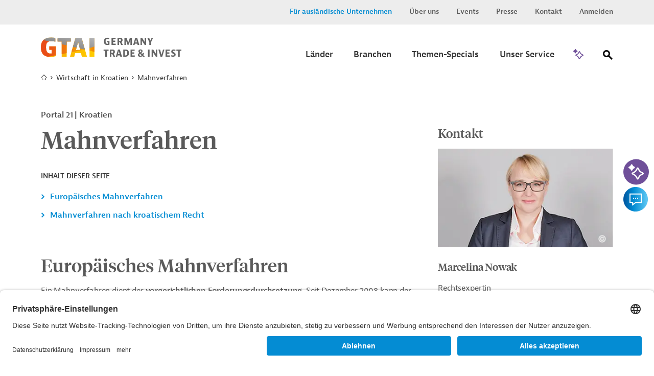

--- FILE ---
content_type: text/html;charset=UTF-8
request_url: https://www.gtai.de/de/trade/kroatien/recht/mahnverfahren-88854
body_size: 15253
content:

<!DOCTYPE html>
<html class="no-js" lang="de-DE" dir="ltr"    >
<head >
<meta charset="UTF-8">
<title >Mahnverfahren | Portal 21 | Kroatien</title>
<meta name="google-site-verification" content="GqA5MH_Pbw2I_boffTmTAuydbL2CEMia9L9R1Gkdkew" />
<meta name="robots" content="index"> <meta name="viewport" content="width=device-width, initial-scale=1">
<meta name="generator" content="CoreMedia CMS">
<link rel="shortcut icon" href="/resource/blob/49194/e683f30eceb667684a1887bcdd5fcfa5/welcome-page-de-favicon.ico" >
<link rel="preload" href="/resource/crblob/94/99d798d3fe626f6fe7c9fd872d16ce46/berninasans-web-regular-woff-woff-data.woff" as="font" type="font/woff" crossorigin="anonymous">
<link rel="preload" href="/resource/crblob/781838/82fb648c79cd204d1bd63fdce258db16/berninasans-web-semibold-woff-data.woff" as="font" type="font/woff" crossorigin="anonymous">
<link rel="preload" href="/resource/crblob/98/58bbc478b7d83a4485fad3006b1b4ac0/tiemposheadlineweb-medium-woff-woff-data.woff" as="font" type="font/woff" crossorigin="anonymous">
<link rel="preload" href="/resource/crblob/102/e6f304e8b185694a5c05caff9428a417/tiemposheadlineweb-regular-woff-woff-data.woff" as="font" type="font/woff" crossorigin="anonymous">
<link rel="preload" href="/resource/crblob/106/f790f04cd84ca8f947273c5b10e9e7c3/gtai-icon-ttf-data.ttf" as="font" type="font/ttf" crossorigin="anonymous">
<link rel="preload" href="/resource/themes/gtai/css/gtai-116-112.css" as="style">
<link rel="preload" href="/resource/themes/gtai/js/commons-966156-8.js" as="script">
<link rel="preload" href="/resource/themes/gtai/js/gtai-112-113.js" as="script">
<link rel="canonical" href="https://www.gtai.de/de/trade/kroatien/recht/mahnverfahren-88854">
<script>document.documentElement.className = encodeURIComponent(document.documentElement.className.replace(/no-js/g, 'js').replaceAll("'", "&#x27;"));</script>
<script type="application/ld+json">{"@type":"Article","author":{"@type":"Organization","name":"GTAI","url":"https://www.gtai.de/de"},"datePublished":"2019-11-18T21:18:50+0100","headline":"Mahnverfahren","isAccessibleForFree":true,"image":"https://www.gtai.de/resource/image/568400/fitImage/2000/1048/2b822a713d4f8b4a26dd3fbe8cc9f588/8998FB306A0ECECC21156D51418ED09E/gtai-logo-farbverlaeufe-schutzzone.jpg","mainEntityOfPage":"https://www.gtai.de/de/trade/kroatien/recht/mahnverfahren-88854","publisher":{"@type":"Organization","name":"GTAI","logo":{"@type":"ImageObject","url":"https://www.gtai.de/resource/image/568400/fitImage/2000/1048/2b822a713d4f8b4a26dd3fbe8cc9f588/8998FB306A0ECECC21156D51418ED09E/gtai-logo-farbverlaeufe-schutzzone.jpg"}},"dateModified":"2019-11-18T21:18:50+0100","@context":"http://schema.org/"}</script>
<link rel="stylesheet" href="/resource/themes/gtai/css/gtai-116-112.css" >
<link rel="preload" href="//script.crazyegg.com/pages/scripts/0088/3014.js" as="script">
<script type="text/plain" data-usercentrics="Crazy Egg" src="//script.crazyegg.com/pages/scripts/0088/3014.js" async="async"></script>
<!-- Copyright (c) 2000-2025 etracker GmbH. All rights reserved. No reproduction, publication or modification allowed without permission. -->
<!-- etracker code 6.0 -->
<script type="text/javascript">
// var et_pagename = "";
// var et_areas = "";
var et_seg1 = "GTAICOLLECTION";
var et_seg3 = "Portal 21";
var et_seg6 = "KROATIEN";
var et_seg7 = "2019-11-18";
var et_seg8 = "false";
</script>
<script id="_etLoader" type="text/javascript" charset="UTF-8" data-block-cookies="true" data-secure-code="0pVKem" src="//code.etracker.com/code/e.js" async></script>
<!-- etracker code 6.0 end -->
<script type="text/javascript">
var product = {
price : '0.0',
name : 'Mahnverfahren',
currency : 'EUR',
id : 'TSA2019041200880242',
variants : {'var1':'Volltext'}
};
window._etrackerOnReady = typeof window._etrackerOnReady === 'undefined' ? [] : window._etrackerOnReady;
window._etrackerOnReady.push(function() {
etCommerce.sendEvent('viewProduct', product)
});
</script>
<meta property="og:type" content="article" />
<meta property="og:title" content="Mahnverfahren | Portal 21 | Kroatien" />
<meta property="og:url" content="https://www.gtai.de/de/trade/kroatien/recht/mahnverfahren-88854" />
<meta property="og:image" content="https://www.gtai.de/resource/image/568400/fitImage/2000/1048/2b822a713d4f8b4a26dd3fbe8cc9f588/8998FB306A0ECECC21156D51418ED09E/gtai-logo-farbverlaeufe-schutzzone.jpg"/>
<meta name="twitter:card" content="summary" />
<meta name="twitter:title" content="Mahnverfahren | Portal 21 | Kroatien" />
<meta name="twitter:image" content="https://www.gtai.de/resource/image/806408/fitImage/300/300/3e110ef7b7ae4a1e863a560c34964b37/90EC817BBF2F16E97990307FB71DF289/gtai-logo-quadratisch.jpg"/>
<script>var __uzdbm_1 = "af7699fc-9d67-4163-8030-9e401c4b8ea9";var __uzdbm_2 = "MTk1MzRmZDctZGdtZS00MTk0LTliNjQtNWU1NjJjOWY4MGM5JDE4LjIyMS4yMzguMTAw";var __uzdbm_3 = "7f9000af7699fc-9d67-4163-8030-9e401c4b8ea91-17688834003590-001b549072890eb4b4110";var __uzdbm_4 = "false";var __uzdbm_5 = "uzmx";var __uzdbm_6 = "7f90001b8043ec-2075-47f9-9b65-049d30e903fb1-17688834003590-2aa234bf4041404310";var __uzdbm_7 = "gtai.de";</script> <script>   (function (w, d, e, u, c, g, a, b) {     w["SSJSConnectorObj"] = w["SSJSConnectorObj"] || {       ss_cid: c,       domain_info: "auto",     };     w[g] = function (i, j) {       w["SSJSConnectorObj"][i] = j;     };     a = d.createElement(e);     a.async = true;     if (       navigator.userAgent.indexOf('MSIE') !== -1 ||       navigator.appVersion.indexOf('Trident/') > -1     ) {       u = u.replace("/advanced/", "/advanced/ie/");     }     a.src = u;     b = d.getElementsByTagName(e)[0];     b.parentNode.insertBefore(a, b);   })(     window, document, "script", "https://www.gtai.de/18f5227b-e27b-445a-a53f-f845fbe69b40/stormcaster.js", "dgmg", "ssConf"   );   ssConf("c1", "https://www.gtai.de");   ssConf("c3", "c99a4269-161c-4242-a3f0-28d44fa6ce24");   ssConf("au", "gtai.de");   ssConf("cu", "validate.perfdrive.com, ssc"); </script></head><body class="gtai " id="top" data-csrf-request-url="/service/csrf"
>
<div class="print-functionbox">
<button type="button" class="button button-back button--primary" >
Normale Ansicht
</button>
<button type="button" class="button button--primary" onclick="window.print(); return false;">
Drucken
</button>
</div>
<div id="wrapper" class="use-small-gaps">
<div class="header-switch " data-js-switch>
<div class="header-switch__inner">
<p class="header-switch__title">
Sie sind ein ausländisches Unternehmen, das in Deutschland investieren möchte?
</p>
<div class="header-switch__buttons">
<a href="https://www.gtai.de/en/invest" data-js-switch-save="" class="button button--primary" data-content="49196" data-js-trade>Zu Invest</a>
</div>
<button type="button" class="header-switch__buttons--close" title="schließen" data-content="49220" data-js-button-close><span class="icon-close"></span></button>
</div>
</div>
<header class="header header--smart-search" role="banner" >
<div class="header__inner">
<div class="header__upper">
<div class="header__upper-inner">
<div class="meta-navi">
<nav>
<ul class="meta-navi__list">
<li>
<a class="meta-navi__link meta-navi__link--switch meta-navi__link--switch-active" href="#" data-js-foreign title="Invest Layer öffnen">Für ausländische Unternehmen</a> </li>
<li>
<a class="meta-navi__link" href="/de/meta/ueber-uns" title='Link zur Seite "Über uns"' >Über uns</a> </li>
<li>
<a class="meta-navi__link" href="/de/meta/veranstaltungen" title='Link zur Seite "Veranstaltungen"' >Events</a> </li>
<li>
<a class="meta-navi__link" href="/de/meta/presse" title='Link zur Seite "Presse"' >Presse</a> </li>
<li>
<a class="meta-navi__link" href="/de/meta/kontakt" title="Link zur Seite &quot;Kontakt&quot;">Kontakt</a> </li>
<li>
<a class="meta-navi__link" href="/de/meta/anmelden/96044!login" title="Link zur Seite &quot;Anmelden&quot; ">Anmelden</a> </li>
</ul>
</nav>
</div> </div>
</div>
<div class="header__lower">
<div class="header__lower-inner">
<div class="brand">
<a href="/de/trade" title="Zur Startseite" > <img src="/resource/crblob/76/3f324cb28291eea1ade46c45e6cb364a/logogtai-svg-data.svg" />
</a> </div>
<div class="main-navi" data-js-menu="main-menu" aria-hidden="false">
<button type="button" class="main-navi__opener" title="Öffnen Sie das Untermenü" aria-label="Menu" aria-expanded="false" aria-controls="main-navi-region" data-js-button="menu-button" data-closed-title="Öffnen Sie das Untermenü" data-opened-title="Schließen Sie das Untermenü">
<span class="icon-navicon"></span>
</button>
<div id="main-navi-region" class="main-navi__region" data-js-menu="main-menu" aria-hidden="true" role="group" tabindex="-1">
<div class="main-navi__upper mobile-only">
<div class="main-navi__logo">
<div class="brand">
<a href="/de/trade" title="Zur Startseite" > <img src="/resource/crblob/76/3f324cb28291eea1ade46c45e6cb364a/logogtai-svg-data.svg" />
</a> </div>
</div>
<button type="button" class="main-navi__close-button" title="Öffnen Sie das Untermenü" data-js-button="menu-close-button"><span class="icon-close"></span></button>
</div>
<div class="main-navi__middle">
<nav class="main-navi__container container" role="navigation" aria-labelledby="main-navi">
<ul class="main-navi__list">
<li class="main-navi__item ">
<button type="button" class="button button--submenu-trigger icon-angle-right-after" title="Öffnen Sie das Untermenü" aria-label="Submenu" aria-expanded="true" aria-haspopup="true" data-js-button="submenu-button" data-closed-title="Öffnen Sie das Untermenü" data-opened-title="Schließen Sie das Untermenü">
<span class="button__label">Länder</span>
</button>
<div class="submenu submenu-country" aria-hidden="true" data-js-menu="sub-menu">
<div class="submenu__upper mobile-only">
<button type="button" class="submenu__close-button" title="Schließen Sie das Untermenü" data-js-button="submenu-close-button">
<span class="icon-angle-left"></span>
</button>
<div class="submenu__label"><span>Länder</span></div>
</div>
<div class="submenu__lower">
<div class="submenu__row row">
<div class="submenu__col submenu__col-first ">
<div class="submenu-link-list">
<strong class="h3 desktop-only">Wählen Sie einen Zielmarkt aus</strong>
<ul>
<li><a class="link link--icon-text icon-arrow-right" href="/de/trade/welt" title="Karte öffnen" >Karte öffnen</a></li>
</ul>
</div>
</div>
<div class="submenu__col submenu__col-second submenu-continents-list">
<strong class="h3">Kontinente</strong>
<ul class="link-list">
<li class="link-list__item"><a class="link link--dark" href="/de/trade/welt/afrika" title="Afrika" >Afrika</a></li>
<li class="link-list__item"><a class="link link--dark" href="/de/trade/welt/amerika" title="Amerika" >Amerika</a></li>
<li class="link-list__item"><a class="link link--dark" href="/de/trade/welt/asien" title="Asien" >Asien</a></li>
<li class="link-list__item"><a class="link link--dark" href="/de/trade/welt/australien" title="Australien" >Australien</a></li>
<li class="link-list__item"><a class="link link--dark" href="/de/trade/welt/europa" title="Europa" >Europa</a></li>
</ul>
</div>
<div class="submenu__col submenu__col-third ">
<div class="country-search-form">
<strong class="h3">Land/Region suchen</strong>
<div class="search-box">
<form method="get" action="/de/trade/recht/!searchCountryPage">
<fieldset>
<label for="search" class="sr-only">Suche</label>
<input title="Hier können Sie einen Suchbegriff eingeben." class="autocomplete input input--clean" type="search" name="q" value="" placeholder="Bitte geben Sie einen Länder-/Regionennamen ein" data-attribute="value" data-search-autosuggest-url="/de/trade/recht/!searchCountryPageSuggest?q="/>
<button title="Suche abschicken" name="submit" class="icon-magnify" type="submit">
<span class="hidden"></span>
</button>
</fieldset>
<div class="search-box__suggestions">
</div>
</form>
</div>
</div>
</div>
</div>
</div>
</div>
</li>
<li class="main-navi__item ">
<button type="button" class="button button--submenu-trigger icon-angle-right-after" title="Öffnen Sie das Untermenü" aria-label="Submenu" aria-expanded="true" aria-haspopup="true" data-js-button="submenu-button" data-closed-title="Öffnen Sie das Untermenü" data-opened-title="Schließen Sie das Untermenü">
<span class="button__label">Branchen</span>
</button>
<div class="submenu submenu-country" aria-hidden="true" data-js-menu="sub-menu">
<div class="submenu__upper mobile-only">
<button type="button" class="submenu__close-button" title="Schließen Sie das Untermenü" data-js-button="submenu-close-button">
<span class="icon-angle-left"></span>
</button>
<div class="submenu__label"><span>Branchen</span></div>
</div>
<div class="submenu__lower">
<div class="submenu__row row">
<div class="submenu__col submenu__col-first ">
<div class="submenu-link-list">
<strong class="h3 desktop-only">Wählen Sie eine Branche aus</strong>
<ul>
<li><a class="link link--icon-text icon-arrow-right" href="/de/trade/branchen" title="Übersicht Branchen" >Übersicht Branchen</a></li>
<li><a class="link link--icon-text icon-arrow-right" href="/de/trade/branchen/branche-kompakt" title="Branche kompakt" >Branche kompakt</a></li>
</ul>
</div>
</div>
<div class="submenu__col submenu__col-second submenu--level-1">
<ul>
<li>
<button type="button" class="button button--submenu-trigger icon-angle-right-after" title="Öffnen Sie das Untermenü" aria-label="Submenu" aria-expanded="false" aria-haspopup="true" data-js-button="submenu-button" data-closed-title="Öffnen Sie das Untermenü" data-opened-title="Schließen Sie das Untermenü">
<span class="button__label">Agrar und Nahrungsmittel</span>
</button>
<div class="submenu" aria-hidden="true" data-js-menu="sub-menu">
<div class="submenu__upper">
<button type="button" class="submenu__close-button btn2" title="Schließen Sie das Untermenü" data-js-button="submenu-close-button">
<span class="icon-angle-left"></span>
</button>
<div class="submenu__label"><span>Agrar und Nahrungsmittel</span></div>
</div>
<div class="submenu__lower">
<div class="submenu__col submenu--level-2">
<ul>
<li><a class="link link--dark" href="/de/trade/branchen/agrar-nahrungsmittelindustrie/agrarwirtschaft" title="Agrarwirtschaft" >Agrarwirtschaft</a></li>
<li><a class="link link--dark" href="/de/trade/branchen/agrar-nahrungsmittelindustrie/nahrungsmittelindustrie" title="Nahrungsmittelindustrie" >Nahrungsmittelindustrie</a></li>
<li><a class="link link--dark link--page-preview" href="/de/trade/branchen/agrar-nahrungsmittelindustrie" title="Agrar- und Nahrungsmittelindustrie" >Übersicht &quot;Agrar- und Nahrungsmittelindustrie&quot;</a></li>
</ul>
</div>
</div>
</div>
</li>
<li>
<button type="button" class="button button--submenu-trigger icon-angle-right-after" title="Öffnen Sie das Untermenü" aria-label="Submenu" aria-expanded="false" aria-haspopup="true" data-js-button="submenu-button" data-closed-title="Öffnen Sie das Untermenü" data-opened-title="Schließen Sie das Untermenü">
<span class="button__label">Bau und Bergbau</span>
</button>
<div class="submenu" aria-hidden="true" data-js-menu="sub-menu">
<div class="submenu__upper">
<button type="button" class="submenu__close-button btn2" title="Schließen Sie das Untermenü" data-js-button="submenu-close-button">
<span class="icon-angle-left"></span>
</button>
<div class="submenu__label"><span>Bau und Bergbau</span></div>
</div>
<div class="submenu__lower">
<div class="submenu__col submenu--level-2">
<ul>
<li><a class="link link--dark" href="/de/trade/branchen/bau-bergbau/bau" title="Bau" >Bau</a></li>
<li><a class="link link--dark" href="/de/trade/branchen/bau-bergbau/bergbau" title="Bergbau" >Bergbau</a></li>
<li><a class="link link--dark link--page-preview" href="/de/trade/branchen/bau-bergbau" title="Bau und Bergbau" >Übersicht &quot;Bau und Bergbau&quot;</a></li>
</ul>
</div>
</div>
</div>
</li>
<li>
<button type="button" class="button button--submenu-trigger icon-angle-right-after" title="Öffnen Sie das Untermenü" aria-label="Submenu" aria-expanded="false" aria-haspopup="true" data-js-button="submenu-button" data-closed-title="Öffnen Sie das Untermenü" data-opened-title="Schließen Sie das Untermenü">
<span class="button__label">Chemie und neue Materialien</span>
</button>
<div class="submenu" aria-hidden="true" data-js-menu="sub-menu">
<div class="submenu__upper">
<button type="button" class="submenu__close-button btn2" title="Schließen Sie das Untermenü" data-js-button="submenu-close-button">
<span class="icon-angle-left"></span>
</button>
<div class="submenu__label"><span>Chemie und neue Materialien</span></div>
</div>
<div class="submenu__lower">
<div class="submenu__col submenu--level-2">
<ul>
<li><a class="link link--dark" href="/de/trade/branchen/chemie-neue-materialien/chemikalien" title="Chemikalien" >Chemikalien</a></li>
<li><a class="link link--dark" href="/de/trade/branchen/chemie-neue-materialien/neue-materialien" title="Neue Materialien" >Neue Materialien</a></li>
<li><a class="link link--dark link--page-preview" href="/de/trade/branchen/chemie-neue-materialien" title="Chemie und neue Materialien" >Übersicht &quot;Chemie und neue Materialien&quot;</a></li>
</ul>
</div>
</div>
</div>
</li>
<li>
<button type="button" class="button button--submenu-trigger icon-angle-right-after" title="Öffnen Sie das Untermenü" aria-label="Submenu" aria-expanded="false" aria-haspopup="true" data-js-button="submenu-button" data-closed-title="Öffnen Sie das Untermenü" data-opened-title="Schließen Sie das Untermenü">
<span class="button__label">Energie und Umwelt</span>
</button>
<div class="submenu" aria-hidden="true" data-js-menu="sub-menu">
<div class="submenu__upper">
<button type="button" class="submenu__close-button btn2" title="Schließen Sie das Untermenü" data-js-button="submenu-close-button">
<span class="icon-angle-left"></span>
</button>
<div class="submenu__label"><span>Energie und Umwelt</span></div>
</div>
<div class="submenu__lower">
<div class="submenu__col submenu--level-2">
<ul>
<li><a class="link link--dark" href="/de/trade/branchen/energie-umwelt/energie" title="Energie" >Energie</a></li>
<li><a class="link link--dark" href="/de/trade/branchen/energie-umwelt/umwelttechnik" title="Umwelttechnik" >Umwelttechnik</a></li>
<li><a class="link link--dark" href="/de/trade/branchen/wassersektor" title="Wassersektor" >Wassersektor</a></li>
<li><a class="link link--dark link--page-preview" href="/de/trade/branchen/energie-umwelt" title="Energie und Umwelt" >Übersicht &quot;Energie und Umwelt&quot;</a></li>
</ul>
</div>
</div>
</div>
</li>
<li>
<button type="button" class="button button--submenu-trigger icon-angle-right-after" title="Öffnen Sie das Untermenü" aria-label="Submenu" aria-expanded="false" aria-haspopup="true" data-js-button="submenu-button" data-closed-title="Öffnen Sie das Untermenü" data-opened-title="Schließen Sie das Untermenü">
<span class="button__label">Maschinenbau und Metallindustrie</span>
</button>
<div class="submenu" aria-hidden="true" data-js-menu="sub-menu">
<div class="submenu__upper">
<button type="button" class="submenu__close-button btn2" title="Schließen Sie das Untermenü" data-js-button="submenu-close-button">
<span class="icon-angle-left"></span>
</button>
<div class="submenu__label"><span>Maschinenbau und Metallindustrie</span></div>
</div>
<div class="submenu__lower">
<div class="submenu__col submenu--level-2">
<ul>
<li><a class="link link--dark" href="/de/trade/branchen/maschinenbau-metallindustrie/maschinen-anlagenbau" title="Maschinen- und Anlagenbau" >Maschinen- und Anlagenbau</a></li>
<li><a class="link link--dark" href="/de/trade/branchen/maschinenbau-metallindustrie/metallindustrie" title="Metallindustrie" >Metallindustrie</a></li>
<li><a class="link link--dark link--page-preview" href="/de/trade/branchen/maschinenbau-metallindustrie" title="Maschinenbau und Metallindustrie" >Übersicht &quot;Maschinenbau und Metallindustrie&quot;</a></li>
</ul>
</div>
</div>
</div>
</li>
<li>
<button type="button" class="button button--submenu-trigger icon-angle-right-after" title="Öffnen Sie das Untermenü" aria-label="Submenu" aria-expanded="false" aria-haspopup="true" data-js-button="submenu-button" data-closed-title="Öffnen Sie das Untermenü" data-opened-title="Schließen Sie das Untermenü">
<span class="button__label">Mobilität</span>
</button>
<div class="submenu" aria-hidden="true" data-js-menu="sub-menu">
<div class="submenu__upper">
<button type="button" class="submenu__close-button btn2" title="Schließen Sie das Untermenü" data-js-button="submenu-close-button">
<span class="icon-angle-left"></span>
</button>
<div class="submenu__label"><span>Mobilität</span></div>
</div>
<div class="submenu__lower">
<div class="submenu__col submenu--level-2">
<ul>
<li><a class="link link--dark" href="/de/trade/branchen/mobilitaet/automobil" title="Automobil" >Automobil</a></li>
<li><a class="link link--dark" href="/de/trade/branchen/mobilitaet/luft-schiffs-schienenverkehr" title="Luft-, Schiffs-, und Schienenverkehr" >Luft-, Schiffs-, und Schienenverkehr</a></li>
<li><a class="link link--dark" href="/de/trade/branchen/mobilitaet/transport-logistik" title="Transport und Logistik" >Transport und Logistik</a></li>
<li><a class="link link--dark link--page-preview" href="/de/trade/branchen/mobilitaet" title="Mobilität" >Übersicht &quot;Mobilität&quot;</a></li>
</ul>
</div>
</div>
</div>
</li>
<li>
<button type="button" class="button button--submenu-trigger icon-angle-right-after" title="Öffnen Sie das Untermenü" aria-label="Submenu" aria-expanded="false" aria-haspopup="true" data-js-button="submenu-button" data-closed-title="Öffnen Sie das Untermenü" data-opened-title="Schließen Sie das Untermenü">
<span class="button__label">Gesundheitswirtschaft</span>
</button>
<div class="submenu" aria-hidden="true" data-js-menu="sub-menu">
<div class="submenu__upper">
<button type="button" class="submenu__close-button btn2" title="Schließen Sie das Untermenü" data-js-button="submenu-close-button">
<span class="icon-angle-left"></span>
</button>
<div class="submenu__label"><span>Gesundheitswirtschaft</span></div>
</div>
<div class="submenu__lower">
<div class="submenu__col submenu--level-2">
<ul>
<li><a class="link link--dark" href="/de/trade/branchen/gesundheitswirtschaft/arzneimittel" title="Arzneimittel" >Arzneimittel</a></li>
<li><a class="link link--dark" href="/de/trade/branchen/gesundheitswirtschaft/digitale-gesundheitswirtschaft" title="Digitale Gesundheitswirtschaft" >Digitale Gesundheitswirtschaft</a></li>
<li><a class="link link--dark" href="/de/trade/branchen/gesundheitswirtschaft/medizinische-biotechnologie" title="Medizinische Biotechnologie" >Medizinische Biotechnologie</a></li>
<li><a class="link link--dark" href="/de/trade/branchen/gesundheitswirtschaft/medizintechnik" title="Medizintechnik" >Medizintechnik</a></li>
<li><a class="link link--dark link--page-preview" href="/de/trade/branchen/gesundheitswirtschaft" title="Gesundheitswirtschaft" >Übersicht &quot;Gesundheitswirtschaft&quot;</a></li>
</ul>
</div>
</div>
</div>
</li>
<li>
<button type="button" class="button button--submenu-trigger icon-angle-right-after" title="Öffnen Sie das Untermenü" aria-label="Submenu" aria-expanded="false" aria-haspopup="true" data-js-button="submenu-button" data-closed-title="Öffnen Sie das Untermenü" data-opened-title="Schließen Sie das Untermenü">
<span class="button__label">Digitalwirtschaft</span>
</button>
<div class="submenu" aria-hidden="true" data-js-menu="sub-menu">
<div class="submenu__upper">
<button type="button" class="submenu__close-button btn2" title="Schließen Sie das Untermenü" data-js-button="submenu-close-button">
<span class="icon-angle-left"></span>
</button>
<div class="submenu__label"><span>Digitalwirtschaft</span></div>
</div>
<div class="submenu__lower">
<div class="submenu__col submenu--level-2">
<ul>
<li><a class="link link--dark" href="/de/trade/branchen/digitalwirtschaft/elektronik" title="Elektronik und Elektrotechnik" >Elektronik und Elektrotechnik</a></li>
<li><a class="link link--dark" href="/de/trade/branchen/digitalwirtschaft/kuenstliche-intelligenz-weltweit" title="Künstliche Intelligenz weltweit " >Künstliche Intelligenz weltweit </a></li>
<li><a class="link link--dark link--page-preview" href="/de/trade/branchen/digitalwirtschaft" title="Digitalwirtschaft" >Übersicht &quot;Digitalwirtschaft&quot;</a></li>
</ul>
</div>
</div>
</div>
</li>
<li>
<button type="button" class="button button--submenu-trigger icon-angle-right-after" title="Öffnen Sie das Untermenü" aria-label="Submenu" aria-expanded="false" aria-haspopup="true" data-js-button="submenu-button" data-closed-title="Öffnen Sie das Untermenü" data-opened-title="Schließen Sie das Untermenü">
<span class="button__label">Dienstleistungen und Konsumgüter</span>
</button>
<div class="submenu" aria-hidden="true" data-js-menu="sub-menu">
<div class="submenu__upper">
<button type="button" class="submenu__close-button btn2" title="Schließen Sie das Untermenü" data-js-button="submenu-close-button">
<span class="icon-angle-left"></span>
</button>
<div class="submenu__label"><span>Dienstleistungen und Konsumgüter</span></div>
</div>
<div class="submenu__lower">
<div class="submenu__col submenu--level-2">
<ul>
<li><a class="link link--dark" href="/de/trade/branchen/dienstleistungen-konsumgueter/dienstleistungen" title="Dienstleistungen" >Dienstleistungen</a></li>
<li><a class="link link--dark" href="/de/trade/branchen/dienstleistungen-konsumgueter/konsumgueter" title="Konsumgüter" >Konsumgüter</a></li>
<li><a class="link link--dark link--page-preview" href="/de/trade/branchen/dienstleistungen-konsumgueter" title="Dienstleistungen und Konsumgüter" >Übersicht &quot;Dienstleistungen und Konsumgüter&quot;</a></li>
</ul>
</div>
</div>
</div>
</li>
</ul>
</div>
</div>
</div>
</div>
</li>
<li class="main-navi__item ">
<button type="button" class="button button--submenu-trigger icon-angle-right-after" title="Öffnen Sie das Untermenü" aria-label="Submenu" aria-expanded="true" aria-haspopup="true" data-js-button="submenu-button" data-closed-title="Öffnen Sie das Untermenü" data-opened-title="Schließen Sie das Untermenü">
<span class="button__label">Themen-Specials</span>
</button>
<div class="submenu submenu-country" aria-hidden="true" data-js-menu="sub-menu">
<div class="submenu__upper mobile-only">
<button type="button" class="submenu__close-button" title="Schließen Sie das Untermenü" data-js-button="submenu-close-button">
<span class="icon-angle-left"></span>
</button>
<div class="submenu__label"><span>Themen-Specials</span></div>
</div>
<div class="submenu__lower">
<div class="submenu__row row">
<div class="submenu__col submenu__col-first ">
<div class="submenu-link-list">
<strong class="h3 desktop-only">Die weltweit wichtigsten Themen für deutsche Unternehmen</strong>
<ul>
<li><a class="link link--icon-text icon-arrow-right" href="/de/trade/specials" title="Alle Themen-Specials" >Alle Themen-Specials</a></li>
</ul>
</div>
</div>
<div class="submenu__col submenu__col-second submenu--level-1 submenu--two-col">
<ul>
<li><a class="link link--dark" href="/de/trade/usa-wirtschaft/handelspolitik" title="Handelspolitik unter Trump" >Handelspolitik unter Trump</a></li>
<li><a class="link link--dark" href="/de/trade/welt/produktionsstandorte" title="Produktionsstandorte" >Produktionsstandorte</a></li>
<li><a class="link link--dark" href="/de/trade/ukraine-wirtschaft" title="Business Guide Ukraine" >Business Guide Ukraine</a></li>
<li><a class="link link--dark" href="/de/trade/specials/lieferketten-beschaffung" title="Lieferketten &amp; Beschaffung" >Lieferketten &amp; Beschaffung</a></li>
<li><a class="link link--dark" href="/de/trade/specials/globale-konnektivitaet" title="Globale Konnektivität" >Globale Konnektivität</a></li>
<li><a class="link link--dark" href="/de/trade/specials/kritische-rohstoffe" title="Kritische Rohstoffe" >Kritische Rohstoffe</a></li>
<li><a class="link link--dark" href="/de/trade/specials/global-gateway" title="Global Gateway" >Global Gateway</a></li>
<li><a class="link link--dark" href="/de/trade/specials/start-ups" title="Start-Ups" >Start-Ups</a></li>
</ul>
<br>
</div>
</div>
</div>
</div>
</li>
<li class="main-navi__item ">
<button type="button" class="button button--submenu-trigger icon-angle-right-after" title="Öffnen Sie das Untermenü" aria-label="Submenu" aria-expanded="true" aria-haspopup="true" data-js-button="submenu-button" data-closed-title="Öffnen Sie das Untermenü" data-opened-title="Schließen Sie das Untermenü">
<span class="button__label">Unser Service</span>
</button>
<div class="submenu submenu-country" aria-hidden="true" data-js-menu="sub-menu">
<div class="submenu__upper mobile-only">
<button type="button" class="submenu__close-button" title="Schließen Sie das Untermenü" data-js-button="submenu-close-button">
<span class="icon-angle-left"></span>
</button>
<div class="submenu__label"><span>Unser Service</span></div>
</div>
<div class="submenu__lower">
<div class="submenu__row row">
<div class="submenu__col submenu__col-first ">
<div class="submenu-link-list">
<strong class="h3 desktop-only">Erfahren Sie, wie wir Ihnen helfen, neue Märkte zu erschließen.</strong>
<ul>
<li><a class="link link--icon-text icon-arrow-right" href="/de/trade/unser-service" title="Übersicht" >Übersicht</a></li>
</ul>
</div>
</div>
<div class="submenu__col submenu__col-second submenu--level-1 submenu--two-col">
<ul>
<li><a class="link link--dark" href="/de/trade/unser-service" title="Informationsübersicht" >Informationsübersicht</a></li>
<li><a class="link link--dark" href="/de/trade/unser-service/alert-service" title="Alert-Service" >Alert-Service</a></li>
<li><a class="link link--dark" href="/de/trade/unser-service/mygtai" title="MyGTAI" >MyGTAI</a></li>
<li><a class="link link--dark" href="/de/trade/service/newsletter" title="Newsletter" >Newsletter</a></li>
<li><a class="link link--dark" href="/de/meta/veranstaltungen" title="Events und Webinare" >Events und Webinare</a></li>
<li><a class="link link--dark" href="/de/trade/service/podcast-weltmarkt" title="Podcast WELTMARKT" >Podcast WELTMARKT</a></li>
<li><a class="link link--dark" href="/de/trade/service/markets-international" title="Markets International" >Markets International</a></li>
</ul>
<br>
</div>
</div>
</div>
</div>
</li>
</ul>
</nav>
</div>
<div class="main-navi__lower mobile-only">
<div class="meta-navi">
<nav>
<ul class="meta-navi__list">
<li>
<a class="meta-navi__link meta-navi__link-abroad" href="https://www.gtai.de/en/invest" data-js-switch-save data-content="49196" title="Link zur Seite &quot;Für ausländische Unternehmen&quot;">Für ausländische Unternehmen</a> </li>
<li>
<a class="meta-navi__link" href="/de/meta/ueber-uns" title='Link zur Seite "Über uns"' >Über uns</a> </li>
<li>
<a class="meta-navi__link" href="/de/meta/veranstaltungen" title='Link zur Seite "Veranstaltungen"' >Events</a> </li>
<li>
<a class="meta-navi__link" href="/de/meta/presse" title='Link zur Seite "Presse"' >Presse</a> </li>
<li>
<a class="meta-navi__link" href="/de/meta/kontakt" title="Link zur Seite &quot;Kontakt&quot;">Kontakt</a> </li>
<li>
<a class="meta-navi__link" href="/de/meta/anmelden/96044!login" title="Link zur Seite &quot;Anmelden&quot; ">Anmelden</a> </li>
</ul>
</nav>
</div> </div>
</div>
</div>
<button type="button" class="button gtai-smart-search__button gtai-smart-search__button--nav button--secondary" data-js-smart-search-trigger="">
<span class="button__label">KI-Suche</span>
<span class="button__icon"></span>
</button>
<div class="main-search" data-js-search="main-search">
<button id="btnCalendarSearch" class="main-search__button icon-magnify" aria-label="Suche" aria-expanded="false" aria-haspopup="true" data-js-button="main-search-button" data-closed-title="Suche öffnen" data-opened-title="Suche schließen">
<span class="hidden">Suche</span>
</button>
<div class="main-search__flyout" data-js-flyout="flyout" aria-hidden="true">
<div class="main-search__upper mobile-only">
<div class="main-search__logo">
<div class="brand">
<div class="brand">
<a href="/de/trade" title="Zur Startseite" > <img src="/resource/crblob/76/3f324cb28291eea1ade46c45e6cb364a/logogtai-svg-data.svg" />
</a> </div>
</div>
</div>
<button type="button" class="main-search__close-button" title="Schließen Sie das Untermenü" data-js-button="main-search-close-button"><span class="icon-close"></span></button>
</div>
<div class="main-search__lower">
<div class="main-search__row row">
<div class="main-search__col main-search__col-first">
<strong class="h3 desktop-only">Durchsuchen Sie unser Angebot mit der Expertensuche</strong>
<div class="gtai-smart-search gtai-smart-search--searchbox desktop-only">
<div class="gtai-smart-search__text">Brauchen Sie Antworten? Testen Sie unsere neue <strong>KI-gestützte Suche</strong>.</div>
<button type="button" class="button gtai-smart-search__button button--primary" data-js-smart-search-trigger="">
<span class="button__label">KI-Suche</span>
<span class="button__icon"></span>
</button>
</div>
</div>
<div class="main-search__col main-search__col-second">
<div class="main-search-form">
<div class="search-box">
<form method="get" action="/de/meta/suche/66528!search;[base64]">
<fieldset>
<input title="Hier können Sie einen Suchbegriff eingeben." class="autocomplete input input--clean" type="search" name="q" value="" placeholder="Suchbegriff eingeben" data-attribute="value" data-search-autosuggest-url="/de/meta/suche/66528!suggest;[base64]?q="/>
<button title="Suche abschicken" name="submit" class="icon-magnify" type="submit">
<span class="hidden"></span>
</button>
</fieldset>
<div class="search-box__suggestions">
</div>
</form>
</div> </div>
</div>
</div>
</div>
</div>
</div>
</div>
</div>
</div>
</header>
<div id="container" >
<div id="breadcrumb">
<ul>
<li>
<a href="/de/trade" title="Link zur Seite &quot;Trade&quot;" > <span class="icon-home"></span>
</a> </li>
<li>
<a href="/de/trade/welt/europa/kroatien-118178#recht">Wirtschaft in Kroatien</a>
</li>
<li class="active">
<span>Mahnverfahren</span>
</li>
</ul>
</div>
<div id="main" >
<article class="article">
<header class="article-header">
<p class="article-taxonomies" >
<span > Portal 21
</span>
<span > Kroatien
</span> </p><div class="headlineBlock">
<h1 >
Mahnverfahren
</h1>
</div> </header>
<div class="richtext">
<div class="anchor-links">
<strong>Inhalt dieser Seite</strong>
<ul >
<li >
<a class="link" href="#92354" title="gehe zu &quot;Europäisches Mahnverfahren&quot;"
>
Europäisches Mahnverfahren
</a>
</li>
<li >
<a class="link" href="#92366" title="gehe zu &quot;Mahnverfahren nach kroatischem Recht&quot;"
>
Mahnverfahren nach kroatischem Recht
</a>
</li>
</ul>
</div>
<div id="92354" class="teaserbox" data-role="basic-teaser"> <h2 >Europäisches Mahnverfahren</h2>
<div class="teaserbox__content" data-role="basic-teaser-content" >
<p>Ein Mahnverfahren dient der <strong>vorgerichtlichen Forderungsdurchsetzung</strong>. Seit Dezember 2008 kann der Kläger einer Geldforderung ein sogenanntes <strong>Europäisches Mahnverfahren</strong> nach der Verordnung (<span class="acronym">EG</span>) <span class="acronym">Nr.</span> 1896/2006 in Gang setzen. Diese Möglichkeit steht sowohl Dienstleistungsempfängern als auch <span class="freetext--lexicon">Dienstleistungserbringern</span> offen und gilt auch für <strong>grenzüberschreitende <span class="freetext--lexicon">Dienstleistungen</span></strong> aus <span class="abbr">beziehungsweise</span> nach Kroatien.</p><p>Die Gründe für die Geltendmachung von Forderungen können sich etwa aus <strong>fehlender Zahlung</strong> (des Empfängers) aber auch aus ausgebliebener oder <strong>mangelhaft erbrachter Leistung</strong> (des Dienstleisters) ergeben.</p><p>Die Gerichtszuständigkeit für das Europäische Mahnverfahren bestimmte sich nach den Grundsätzen der <a class="link-external" title="Neues Fenster zur http://eur-lex.europa.eu/legal-content/DE/TXT/?qid=1421672646411&amp;uri=URISERV:l33054" href="http://eur-lex.europa.eu/legal-content/DE/TXT/?qid=1421672646411&amp;uri=URISERV:l33054" target="_blank" rel="noopener" title="Link öffnet in neuem Fenster">Verordnung (EG) Nr. 44/2001</a> (<span class="freetext--lexicon">EuGVVO</span>) und ab dem 10.1.2015 nach der <a class="link-external" title="Neues Fenster zur http://eur-lex.europa.eu/LexUriServ/LexUriServ.do?uri=OJ:L:2012:351:0001:0032:DE:PDF" href="http://eur-lex.europa.eu/LexUriServ/LexUriServ.do?uri=OJ:L:2012:351:0001:0032:DE:PDF" target="_blank" rel="noopener" title="Link öffnet in neuem Fenster">Verordnung (EU) Nr. 1215/2012</a> (siehe hierzu auch die obigen Ausführungen beim Punkt <a class="link-internal" title="Link zur Seite &quot;Internationale Zuständigkeit&quot;" href="/de/trade/polen/recht/internationale-zustaendigkeit-92954" target="_self">"Internationale Zuständigkeit"</a>). Das sogenannte Europäische Justizportal bietet diesbezüglich eine Rubrik zum <strong>Auffinden des</strong> <a class="link-external" target="_blank" title="Neues Fenster zur https://e-justice.europa.eu/content_european_payment_order-353-de.do" href="https://e-justice.europa.eu/content_european_payment_order-353-de.do"><strong>zuständigen Gerichts</strong></a>, an das der Kläger seinen Antrag auf Erlass eines Europäischen Zahlungsbefehls stellen kann (Punkt Europäischer Zahlungsbefehl&gt;Länderauswahl Kroatien). In Deutschland wird das Europäische Mahnverfahren zentral für alle Amtsgerichte beim Amtsgericht Berlin-Wedding, Europäisches Mahngericht (Deutschland) geführt. <strong>Zu beachten ist, dass ein Vebraucher, der ein Mahnverfahren gegen einen ausländischen Unternehmer anstrebt, dies auch von dem zuständigen Gericht aus machen kann, wo er seinen Wohnsitz hat.</strong></p><p>Wird ein solcher Europäische Zahlungsbefehl erlassen und der Antragsgegners legt keinen Einspruch dagegen ein, erklärt ihn das ausstellende Gericht (also das Gericht in dem Land, in dem der Antrag gestellt wurde) für <strong>vollstreckbar</strong>. Ein Verfahren zur Vollstreckbarerklärung in anderen EU-Mitgliedstaaten findet nicht mehr statt.</p><p>Sowohl Antrag, Europäischer Zahlungsbefehl als auch Vollstreckbarerklärung müssen durch <strong>Formblätter</strong> erfolgen. Bestimmte Angelegenheiten (zum Beispiel Verfahren im Zusammenhang mit der Abwicklung zahlungsunfähiger Unternehmen - siehe hierzu unsere Rubrik "Rechtsrahmen - Insolvenzrecht") sind dem Anwendungsbereich des Europäischen Mahnverfahrens allerdings entzogen.</p><p>Eine Einführung in das Europäische Mahnverfahren enthält ein <a class="link-external" title="Neues Fenster zur http://eur-lex.europa.eu/legal-content/DE/TXT/?qid=1421672646411&amp;uri=URISERV:l16023" href="http://eur-lex.europa.eu/legal-content/DE/TXT/?qid=1421672646411&amp;uri=URISERV:l16023" target="_blank" rel="noopener" title="Link öffnet in neuem Fenster">Beitrag des EU-Portals mit Zusammenfassungen der EU-Gesetzgebung</a> in deutscher Sprache.</p> </div>
</div><div id="92366" class="teaserbox" data-role="basic-teaser"> <h2 >Mahnverfahren nach kroatischem Recht</h2>
<div class="teaserbox__content" data-role="basic-teaser-content" >
<p>Alternativ zum Europäischen Mahnverfahren gibt es die Möglichkeit der Durchsetzung einer bestimmten Forderung im Wege eines Mahnverfahrens nach den einschlägigen nationalen Vorschriften, vorliegend somit nach kroatischem Recht</p><p>Das kroatische Mahnverfahren ist in den Artikeln 445a – 456 des <strong>kroatischen Zivilprozessgesetzes</strong> (<a class="link-external" title="Neues Fenster zur http://www.zakon.hr/z/134/" href="http://www.zakon.hr/z/134/" target="_blank" rel="noopener" title="Link öffnet in neuem Fenster"><em>Zakon o</em> <em><span lang="hr">parničnom postupku</span></em></a><span lang="hr">) geregelt.</span></p><p><span lang="hr">Im kroatischen Recht ist grundsätzlich zwischen zwei Arten von Mahnverfahren zu unterscheiden, die zum Erlass eines Zahlungsbefehls (<em>platni nalog</em>) führen können:</span></p><ul class="rte--list"><li><p>Mahnverfahren, für deren wirksame Durchführung <strong>keine</strong> Unterlagen im Sinne von Beweismitteln beigefügt werden müssen;</p></li><li><p>Mahnverfahren, für deren wirksame Durchführung Unterlagen im Sinne von Beweismitteln beigefügt werden müssen.</p></li></ul><p>Die Durchführung eines Mahnverfahrens <strong>ohne die Beifügung von Unterlagen</strong>, welche den geltend gemachten Anspruch beweisen ist möglich, wenn dieser nicht höher als 5.000 <em>Kuna</em> (ca. 671 Euro) in allgemein zivilrechtlichen Angelegenheiten und nicht höher als 20.000 <em>Kuna</em> (ca. 2687 Euro) in handelsrechtlichen Angelegenheiten ist. Der Antrag auf Erlass des gerichtlichen Zahlungsbefehls, der auch in Form einer Klage eingereicht werden kann, setzt eine Begründung des Anspruchs wie auch Ausführungen zum rechtlichen Interesse am Erlass voraus. Eine Antragstellung bei diesen Streitwerten ist nur gegen den Hauptschuldner möglich. Das zuständige Gericht wird auf Grundlage des eingereichten Antrags prüfen, ob die formellen Voraussetzungen erfüllt sind. Sind sie erfüllt und bestehen auch zunächst keine Bedenken gegen die Rechtmäßigkeit des Anspruchs, wird an den Hauptschuldner ein Zahlungsbefehl ergehen.</p><p>Die Durchführung eines Mahnverfahrens <strong>unter Beifügung von Unterlagen</strong>, die den geltend gemachten Anspruch beweisen ist dann erforderlich, wenn der Streitwert höher als 5.000 <em>Kuna</em> in allgemein zivilrechtlichen Angelegenheiten und höher als 20.000 <em>Kuna</em> in handelsrechtlichen Angelegenheiten ist. Zu den Unterlagen, die beweistauglich sind, zählen grundsätzlich schriftlich Dokumente, welche den Zahlungsanspruch bestätigen, beispielsweise: Quittungen, Schuldscheine oder sogar auf den Fall bezogene Zahlungsabsagen der Gegenseite.</p><p>Gegen den erlassenen Zahlungsbefehl kann der betroffene Schuldner Einspruch erheben. Die <strong>Frist</strong> hierfür beträgt gemäß Artikel 448 des kroatischen Zivilprozessgesetzes <strong>acht Tage</strong> ab Zustellung des Zahlungsbefehls. Wurde dem Antrag auf Erlass des Zahlungsbefehls ein Scheck oder Wechsel als Beweismittel für den Anspruch beigefügt, beträgt die Einspruchsfrist sogar nur <strong>drei Tage</strong>.</p><p>Wird gegen den Zahlungsbefehl Einspruch erhoben, kommt es zu einer Hauptverhandlung, im Rahmen welcher über den Anspruch entschieden wird.</p><p>Germany Trade &amp; Invest (18.6.2018)</p> </div>
</div>
</div>
</article> </div>
<div id="sidebar-right" class="tablet-2col">
<div class="gtai-contactbox">
<h3>Kontakt </h3>
<div class="teaserbox teaserbox--contact">
<div class="img-wrapper" >
<picture class="default-picture">
<source srcset="/resource/image/66584/16x9/420/236/70c93a2fd0d6f7f6d1f8feaeee05b85c/D00DF30DE1980282C4248428FA835A4D/nowak-marcelina.webp 420w, /resource/image/66584/16x9/579/326/d7485059ac983f1bbb3283f369aabbcf/18347509CD5260E712532F369E24B7A8/nowak-marcelina.webp 579w, /resource/image/66584/16x9/472/266/d0567a46ffb889979c9757dde5651d57/E957D9015B06D6F53565AD2AC249C8CE/nowak-marcelina.webp 472w, /resource/image/66584/16x9/379/213/3ece5f07d94d8d8f8ece093975b9e55d/B92E7BE4FFAA8FC164CFB1192E3793A5/nowak-marcelina.webp 379w" sizes="((min-width: 0px) and (max-width: 480px)) 420px, ((min-width: 481px) and (max-width: 639px)) 579px, ((min-width: 640px) and (max-width: 1024px)) 472px, (min-width: 1025px) 379px"/>
<source srcset="/resource/image/66584/16x9/420/236/70c93a2fd0d6f7f6d1f8feaeee05b85c/8EB1FAB9F9FBFEA8D6B0837DE99052A4/nowak-marcelina.jpg 420w, /resource/image/66584/16x9/579/326/d7485059ac983f1bbb3283f369aabbcf/0908ABC3D8EE2311791C6A3CD31EAF8D/nowak-marcelina.jpg 579w, /resource/image/66584/16x9/472/266/d0567a46ffb889979c9757dde5651d57/93263AF5803079BEBEB67AA8898AD778/nowak-marcelina.jpg 472w, /resource/image/66584/16x9/379/213/3ece5f07d94d8d8f8ece093975b9e55d/ECC464CD06BF98BCEB9F19AB408163E9/nowak-marcelina.jpg 379w" sizes="((min-width: 0px) and (max-width: 480px)) 420px, ((min-width: 481px) and (max-width: 639px)) 579px, ((min-width: 640px) and (max-width: 1024px)) 472px, (min-width: 1025px) 379px"/>
<img src="/resource/image/66584/16x9/579/326/d7485059ac983f1bbb3283f369aabbcf/0908ABC3D8EE2311791C6A3CD31EAF8D/nowak-marcelina.jpg" alt="Marcelina Nowak"
title="Marcelina Nowak | © GTAI/Rheinfoto" loading="lazy" />
</picture> <span class="imgCopyright">
<button class="i" aria-label="Details zu Copyright- und Lizenzinformationen anzeigen"></button>
<span class="info" >
Marcelina Nowak
|
© GTAI/Rheinfoto
</span>
</span>
</div>
<div class="teaserbox__content">
<div class="contact">
<p class="name" >
Marcelina Nowak
</p>
<p class="department" >Rechtsexpertin</p>
<p >
<a class="link icon-phone" href="tel:+49 228 24 993 371" title="Rufen Sie uns an" > +49 228 24 993 371
</a> </p>
<a class="link icon-envelope" href="/de/meta/kontakt-persoenlich?contactId=21014&amp;documentId=88854" title="Ihre Frage an uns " > Ihre Frage an uns
</a> </div>
</div>
</div>
</div>
<div class="teaserbox ">
<div class="img-wrapper" >
<div class="" >
<img src="/resource/blob/67274/0a5eff9c8c73ab338788fd45a899e3b8/flagge-kroatien-data.svg"
alt="Landesflagge Kroatien"
title=""
class="cm-media cm-media--loading svg"
>
<a data-lightbox="" href="/resource/blob/67274/0a5eff9c8c73ab338788fd45a899e3b8/flagge-kroatien-data.svg" data-type="image" title="Bild vergrößern"></a>
</div> </div>
<h3 class="teaserbox__title">
<span >Kroatien</span>
</h3>
<div class="teaserbox__content">
</div>
</div> </div>
</div>
<div class="gtai-servicebar ">
<div class="gtai-servicebar__container">
<div class="gtai-servicebar__nav">
<div class="gtai-servicebar__buttons">
<button class="gtai-servicebar__button gtai-servicebar__button--contact" aria-controls="contacts-id" aria-selected="false">Kontakt</button>
<div class="gtai-servicebar__panel" id="contacts-id" aria-hidden="true">
<h3 class="sr-only">Kontakt </h3>
<div class="gtai-contactbox">
<h3>Kontakt </h3>
<div class="teaserbox teaserbox--contact">
<div class="img-wrapper" >
<picture class="default-picture">
<source srcset="/resource/image/66584/16x9/420/236/70c93a2fd0d6f7f6d1f8feaeee05b85c/D00DF30DE1980282C4248428FA835A4D/nowak-marcelina.webp 420w, /resource/image/66584/16x9/579/326/d7485059ac983f1bbb3283f369aabbcf/18347509CD5260E712532F369E24B7A8/nowak-marcelina.webp 579w, /resource/image/66584/16x9/472/266/d0567a46ffb889979c9757dde5651d57/E957D9015B06D6F53565AD2AC249C8CE/nowak-marcelina.webp 472w, /resource/image/66584/16x9/379/213/3ece5f07d94d8d8f8ece093975b9e55d/B92E7BE4FFAA8FC164CFB1192E3793A5/nowak-marcelina.webp 379w" sizes="((min-width: 0px) and (max-width: 480px)) 420px, ((min-width: 481px) and (max-width: 639px)) 579px, ((min-width: 640px) and (max-width: 1024px)) 472px, (min-width: 1025px) 379px"/>
<source srcset="/resource/image/66584/16x9/420/236/70c93a2fd0d6f7f6d1f8feaeee05b85c/8EB1FAB9F9FBFEA8D6B0837DE99052A4/nowak-marcelina.jpg 420w, /resource/image/66584/16x9/579/326/d7485059ac983f1bbb3283f369aabbcf/0908ABC3D8EE2311791C6A3CD31EAF8D/nowak-marcelina.jpg 579w, /resource/image/66584/16x9/472/266/d0567a46ffb889979c9757dde5651d57/93263AF5803079BEBEB67AA8898AD778/nowak-marcelina.jpg 472w, /resource/image/66584/16x9/379/213/3ece5f07d94d8d8f8ece093975b9e55d/ECC464CD06BF98BCEB9F19AB408163E9/nowak-marcelina.jpg 379w" sizes="((min-width: 0px) and (max-width: 480px)) 420px, ((min-width: 481px) and (max-width: 639px)) 579px, ((min-width: 640px) and (max-width: 1024px)) 472px, (min-width: 1025px) 379px"/>
<img src="/resource/image/66584/16x9/579/326/d7485059ac983f1bbb3283f369aabbcf/0908ABC3D8EE2311791C6A3CD31EAF8D/nowak-marcelina.jpg" alt="Marcelina Nowak"
title="Marcelina Nowak | © GTAI/Rheinfoto" loading="lazy" />
</picture> <span class="imgCopyright">
<button class="i" aria-label="Details zu Copyright- und Lizenzinformationen anzeigen"></button>
<span class="info" >
Marcelina Nowak
|
© GTAI/Rheinfoto
</span>
</span>
</div>
<div class="teaserbox__content">
<div class="contact">
<p class="name" >
Marcelina Nowak
</p>
<p class="department" >Rechtsexpertin</p>
<p >
<a class="link icon-phone" href="tel:+49 228 24 993 371" title="Rufen Sie uns an" > +49 228 24 993 371
</a> </p>
<a class="link icon-envelope" href="/de/meta/kontakt-persoenlich?contactId=21014&amp;documentId=88854" title="Ihre Frage an uns " > Ihre Frage an uns
</a> </div>
</div>
</div>
</div>
</div>
<button class="gtai-servicebar__button" aria-controls="functions-id" aria-selected="false">...</button>
<div class="gtai-servicebar__panel" id="functions-id" aria-hidden="true">
<div class="functionBox ">
<div class="sbx-content">
<div class="functionBox__tooltip-wrapper">
<div class="gtai-tooltip dropdown">
<button type="button" class="dropdown-toggle gtai-tooltip__toggle" data-toggle="dropdown" data-bs-toggle="dropdown" aria-expanded="false">
<span class="icon-info-circle"></span>
</button>
<div class="dropdown-menu gtai-tooltip__menu" aria-labelledby="dropdownMenuButton">
<button type="button" class="gtai-tooltip__close">
Schließen
<span class="icon-close"></span>
</button>
Sie müssen sich für den Login-Bereich registrieren oder anmelden, um einige dieser Funktionen nutzen zu können.
</div>
</div>
</div>
<div class="tsr-inner">
<ul class="container-icon-links">
<li>
<a class="function-print" rel="nofollow" href="#" title="Drucken " > <span class="icon-print"></span>
</a> </li>
<li>
<a class="function-bookmark js-save-page" title="Seite merken " > <span class="icon-save"></span>
</a> <span class="icon-check"></span>
</li>
<li>
<div class="dropdown">
<button type="button" class="dropdown-toggle" title="Teilen " data-toggle="dropdown" aria-expanded="false">
<span class="icon-share"></span>
</button>
<ul class="dropdown-menu">
<li>
<a class="icon-linkedin" target="_blank" rel="noopener noreferrer" href="http://www.linkedin.com/shareArticle?mini=true&url=https%3A%2F%2Fwww.gtai.de%2Fde%2Ftrade%2Fkroatien%2Frecht%2Fmahnverfahren-88854&title=Mahnverfahren&source=GTAI" title="Teilen auf LinkedIn" ></a> </li>
<li>
<a class="icon-x" target="_blank" rel="noopener noreferrer" href="https://x.com/intent/tweet?text=Mahnverfahren&url=https%3A%2F%2Fwww.gtai.de%2Fde%2Ftrade%2Fkroatien%2Frecht%2Fmahnverfahren-88854" title="Teilen auf X" ></a> </li>
<li>
<a class="icon-whatsapp" target="_blank" rel="noopener noreferrer" href="https://wa.me/?text=https%3A%2F%2Fwww.gtai.de%2Fde%2Ftrade%2Fkroatien%2Frecht%2Fmahnverfahren-88854" title="Teilen auf WhatsApp" ></a> </li>
<li>
<a class="icon-email" target="_blank" rel="noopener noreferrer" href="mailto:?subject=Mahnverfahren&body=https%3A%2F%2Fwww.gtai.de%2Fde%2Ftrade%2Fkroatien%2Frecht%2Fmahnverfahren-88854" title="Teilen per Email" ></a> </li>
<li>
<a class="icon-share-link" target="_blank" rel="noopener noreferrer" href="#" title="Teilen per Link" ></a> </li>
</ul>
</div>
</li>
</ul>
<div class="add-to-bookmarks">
<a href="" class="add-to-bookmarks__link" title="">Zur Sammelmappe hinzufügen</a>
<div class="gtai-tooltip dropdown">
<button type="button" class="dropdown-toggle gtai-tooltip__toggle" data-toggle="dropdown" data-bs-toggle="dropdown" aria-expanded="false">
<span class="icon-info-circle"></span>
</button>
<div class="dropdown-menu gtai-tooltip__menu" aria-labelledby="dropdownMenuButton">
<button type="button" class="gtai-tooltip__close">
Schließen
<span class="icon-close"></span>
</button>
Melden Sie sich an und fügen Sie dieses Inhaltselement einer Sammelmappe zu. In Ihrem Profilbereich können Sie Ihre Sammelmappen verwalten und daraus PDFs erstellen. Sie finden auf der gesamten Website Inhaltselemente, die Sie Ihren Sammelmappen hinzufügen können.
</div>
</div>
</div>
<div class="log-in-button">
<button type="button" class="button login js-dialog button--bordered" data-dialog-target="#data-lightbox-clone-target-id-login" data-close-button="Schließen">
<span class="button__label">MyGTAI Login</span>
</button>
</div>
</div>
</div>
</div> </div>
</div>
<a href="#" class="link gtai-servicebar__scrolltop"><span class="icon-arrow-up"></span><span class="sr-only">nach oben</span></a>
</div>
</div>
</div>
<div id="footer" class="container" >
<div class="row fifths">
<div class="col" >
<div class="banner-bmwi" >
<div class="" >
<img src="/resource/blob/268944/5f472f271dbcade57e5c820d72a3bd9a/bmwe-foerderlogo-vektor-de-data.svg"
alt="Logo des Bundesministeriums für Wirtschaft und Energie (BMWE)"
title="(© Bundesministerium für Wirtschaft und Energie)"
class="cm-media cm-media--loading svg"
>
<a data-lightbox="" href="/resource/blob/268944/5f472f271dbcade57e5c820d72a3bd9a/bmwe-foerderlogo-vektor-de-data.svg" data-type="image" title="Bild vergrößern"></a>
</div> </div> </div><div class="col" >
<ul class="meta" >
<li>
<a class="" href="/de/meta/ueber-uns/unsere-partner" >Unsere Partner</a> </li>
<li>
<a class="" href="/de/meta/ueber-uns/job-karriere" >Job und Karriere</a> </li>
<li>
<a class="" href="/de/meta/datenschutz" >Datenschutz</a> </li>
<li>
<a href="#" onClick="UC_UI.showSecondLayer();">Cookie-Einstellungen</a> </li>
<li>
<a class="" href="/de/meta/erklaerung-barrierefreiheit-1815812" >Barrierefreiheit</a> </li>
<li>
<a href="https://gtai.hintbox.de/";">Hinweisgebersystem</a> </li>
<li>
<a class="" href="/de/meta/impressum" >Impressum</a> </li>
</ul>
</div><div class="col" >
<ul class="socials clearfix" >
<li>
<a class="icon-email" href="/de/meta/kontakt" title="Link zur Seite &quot;Kontakt&quot;" >
</a> </li>
<li>
<a class="icon-podcast" href="/de/trade/service/podcast-weltmarkt" title="Link zur Seite &quot;GTAI Podcast: Weltmarkt&quot;" >
</a> </li>
<li>
<a class="icon-newspaper" href="/de/trade/service/newsletter" title="Link zur Seite &quot;Newsletter&quot;" >
</a> </li>
<li>
<a class="icon-book" href="/de/trade/broschueren" title="Link zur Seite &quot;Broschüren&quot;" >
</a> </li>
</ul>
<ul class="socials clearfix" >
<li>
<a class="icon-linkedin" target="_blank" rel="noopener noreferrer" href="https://www.linkedin.com/company/germany-trade-&amp;-invest/" title="Neues Fenster zur GTAI auf LinkedIn" > Linkedin
</a> </li>
<li>
<a class="icon-youtube" target="_blank" rel="noopener noreferrer" href="https://www.youtube.com/user/gtai" title="Neues Fenster zur GTAI Youtube Seite" >
</a> </li>
<li>
<a class="icon-x" target="_blank" rel="noopener noreferrer" href="https://x.com/GTAI_de" title="Neues Fenster zur GTAI auf X" >
</a> </li>
</ul>
</div>
</div>
<div class="row">
<p class="cpr">© 2026 Germany Trade &amp; Invest</p>
</div>
</div>
<div class="print-footer">
<div class="print-footer__content">
<p>Alle Rechte vorbehalten. Nachdruck – auch teilweise – nur mit vorheriger ausdrücklicher Genehmigung. Trotz größtmöglicher Sorgfalt keine Haftung für den Inhalt.</p>
<p>© 2026 Germany Trade &amp; Invest</p>
<p>Gefördert vom Bundesministerium für Wirtschaft und Energie aufgrund eines Beschlusses des Deutschen Bundestages.</p>
</div>
</div>
<div class="gtai-smart-search-overlay"
data-js-smart-search-overlay
role="dialog"
aria-modal="true"
aria-labelledby="modal-headline"
aria-describedby="modal-description">
<div class="gtai-smart-search-modal">
<div class="gtai-smart-search-modal__header">
<h2 id="modal-headline" class="gtai-smart-search-modal__heading">KI-Suche</h2>
<button class="gtai-smart-search-modal__close"
aria-label="Minimieren"
data-js-smart-search-overlay-close>
<span>minimieren</span>
<svg xmlns="http://www.w3.org/2000/svg" width="24" height="24" viewBox="0 0 24 24" fill="currentColor">
<path d="M6.4 19L5 17.6L10.6 12L5 6.4L6.4 5L12 10.6L17.6 5L19 6.4L13.4 12L19 17.6L17.6 19L12 13.4L6.4 19Z" />
</svg>
</button>
</div>
<div class="gtai-smart-search-modal__content">
<div class="gtai-smart-search-statistics"
data-js-smart-search-statistics
id="modal-description"
role="group">
<h3 class="gtai-smart-search-statistics__headline">Zustimmung zu Statistik-Tracking und Nutzungsbedingungen</h3>
<p class="gtai-smart-search-statistics__text">Zur Verbesserung unseres Chatbots erfassen wir Nutzungsdaten, einschließlich der <strong>IP-Adresse</strong>. Die Verarbeitung erfolgt über <strong>Microsoft Azure</strong> in Rechenzentren innerhalb der <strong>EU</strong>. Die Daten dienen ausschließlich statistischen Zwecken und werden nach <strong>90 Tagen gelöscht</strong>. Mit der Nutzung der KI-Suche stimmen Sie unseren <a href="https://www.gtai.de/de/meta/nutzungsbedingungen-ki-suche" target="_blank"><strong>Nutzungsbedingungen</strong></a> zu.</p>
<div class="gtai-smart-search-statistics__buttons">
<button type="button"
class="button gtai-smart-search__button gtai-smart-search-statistics__button gtai-smart-search-statistics__button--accept button--secondary"
data-js-smart-search-statistics-accept
data-usercentrics-service-name="KI-Suche - Statistik und Nutzungsbedingungen">
<span class="button__label">Zustimmen</span>
</button>
<button type="button"
class="button gtai-smart-search__button gtai-smart-search-statistics__button gtai-smart-search-statistics__button--decline button--secondary"
data-js-smart-search-statistics-decline>
<span class="button__label">Ablehnen</span>
</button>
</div>
</div>
<div class="gtai-smart-search-modal__component"
data-js-smart-search-webcomponent-container
data-script-url="/gtai-sms/webcomponent-chunked/1.0.2/copilot-webcomponent.js"
data-memory-maxage="28800"
data-chat-profile="gtai_prod_trade"></div>
</div>
</div>
</div>
</div>
<div class="js-overlay" data-js-overlay="js-overlay"></div>
<div class="gtai-fixed-navigation">
<button type="button" class="gtai-fixed-navigation__button " data-js-smart-search-trigger="">
<span class="button__label sr-only">KI-Suche</span>
<span class="button__icon"></span>
</button>
<a href="https://survey.lamapoll.de/Feedback-GTAI-Website/de" class="gtai-fixed-navigation__button gtai-fixed-navigation__button--feedback" target="blank">
<span class="sr-only">Feedback</span>
</a>
</div>
<noscript class="cm-javascript">
</noscript>
<script id="usercentrics-cmp" data-settings-id="Qi_V32AUp" src="https://app.usercentrics.eu/browser-ui/latest/loader.js" defer async></script>
<script src="/resource/themes/gtai/js/commons-966156-8.js" ></script><script src="/resource/themes/gtai/js/gtai-112-113.js" ></script>
<div id="data-lightbox-clone-target-id-login" data-dialog-content data-dialog-aria-label="Anmeldung">
<form id="loginBean" class="contentForm login js-form-login-lightbox" action="/de/trade/recht/111534!ajax-login" method="post">
<input type="hidden" class="csrf-ph">
<input type="hidden" value="" id="redirectTargetAfterLogin" name="redirectTargetAfterLogin"/>
<input type="hidden" value="/blueprint/servlet/gtai-de/trade/kroatien/recht/mahnverfahren-88854" id="redirectTargetAfterRegistration" name="redirectTargetAfterRegistration"/>
<div class="intro">
<strong>Anmeldung</strong>
<p>Bitte melden Sie sich auf dieser Seite mit Ihren Zugangsdaten an. Sollten Sie noch kein Benutzerkonto haben, so gelangen Sie über den Button "Neuen Account erstellen" zur kostenlosen Registrierung.</p> </div>
<fieldset>
<div class="form-row half">
<div class="col">
<div class="input-wrapper" data-role="wrapper">
<label for="userName" class="input-label"><span>E-Mail </span></label>
<input type="text" id="userName" name="userName" value="" title='Bitte geben Sie hier Ihre E-Mail-Adresse ein.' autocomplete='off' >
</div>
</div>
<div class="col">
<div class="input-wrapper" data-role="wrapper">
<label for="password" class="input-label"><span>Passwort</span></label>
<input type="password" id="password" name="password" value="" title='Bitte geben Sie hier Ihr Passwort ein.' autocomplete='off' >
</div>
</div>
</div>
<div class="form-row half form-row--additional">
<div class="col">
<div class="related-link">
<input type="checkbox" id="remember-me-checkbox" name="remember-me" value="true" data-attribute="value">
<label for="remember-me-checkbox" class="input-label"><span class="input-label__text">Angemeldet bleiben</span></label>
</div>
</div>
<div class="col">
<div class="related-link">
<a href="/de/meta/anmelden/passwort-vergessen/96046!pwForgot" >Passwort vergessen?</a> </div>
</div>
</div>
</fieldset>
<fieldset class="buttons">
<div class="form-row half">
<div>
<a href="/de/registrierung/96048!register?redirectTargetAfterLogin=/blueprint/servlet/gtai-de/trade/kroatien/recht/mahnverfahren-88854" class="button button--grey">
Neuen Account erstellen
</a>
</div>
<div>
<button type="submit" class="button button--submit" >
Anmelden
</button>
</div>
</div>
</fieldset>
</form> </div>
<div class="gtai-data" data-jwplayer-key="vlWUnPUXj6uUOEs8B+PHQfKn05O66NE0t/ZfN6S5870="></div>
<script type="text/plain" data-usercentrics="LinkedIn Insight Tag">
_linkedin_partner_id = "3147810";
window._linkedin_data_partner_ids = window._linkedin_data_partner_ids || [];
window._linkedin_data_partner_ids.push(_linkedin_partner_id);
</script>
<script type="text/plain" data-usercentrics="LinkedIn Insight Tag">
(function () {
var s = document.getElementsByTagName("script")[0];
var b = document.createElement("script");
b.type = "text/javascript";
b.async = true;
b.src = "https://snap.licdn.com/li.lms-analytics/insight.min.js";
s.parentNode.insertBefore(b, s);
}
)();
</script>
<noscript>
<img height="1" width="1" style="display:none;" alt="" src="https://px.ads.linkedin.com/collect/?pid=3147810&fmt=gif" />
</noscript>
<div data-translate='{
"lightbox": {
"close": "Schließen",
"loading": "lade...",
"imgError": "Bild konnte nicht gefunden werden."
},
"tooltip": {
"close": "schließen"
},
"slider": {
"paginationLabel": "von",
"prev": "Zurück",
"next": "Vor"
},
"table": {
"sort": "Sortierung",
"prev": "nächste Spalte",
"next": "vorhergehende Spalte"
}
}'></div>
</body></html>


--- FILE ---
content_type: text/javascript;charset=UTF-8
request_url: https://www.gtai.de/resource/themes/gtai/js/gtai-112-113.js
body_size: 243100
content:
(globalThis.webpackChunk_coremedia_gtai_theme=globalThis.webpackChunk_coremedia_gtai_theme||[]).push([[892],{120:(e,t,n)=>{"use strict";var r=n(776),i=n.n(r),o=n(297);i()((function(){i()((function(){(0,o._l)(document)}))}))},311:()=>{
/*! For license information please see app.js.LICENSE.txt */
(()=>{var e={5542:(e,t,n)=>{"use strict";e.exports=n(86964).polyfill()},13760:(e,t,n)=>{var r,i,o;!function(){"use strict";i=[n(74692)],r=function(e){var t,n=window.Slick;(t=0,n=function(n,r){var i,o=this;o.defaults={accessibility:!0,adaptiveHeight:!1,appendArrows:e(n),appendDots:e(n),arrows:!0,asNavFor:null,prevArrow:'<button class="slick-prev" aria-label="Previous" type="button">Previous</button>',nextArrow:'<button class="slick-next" aria-label="Next" type="button">Next</button>',autoplay:!1,autoplaySpeed:3e3,centerMode:!1,centerPadding:"50px",cssEase:"ease",customPaging:function(t,n){return e('<button type="button" />').text(n+1)},dots:!1,dotsClass:"slick-dots",draggable:!0,easing:"linear",edgeFriction:.35,fade:!1,focusOnSelect:!1,focusOnChange:!1,infinite:!0,initialSlide:0,lazyLoad:"ondemand",mobileFirst:!1,pauseOnHover:!0,pauseOnFocus:!0,pauseOnDotsHover:!1,respondTo:"window",responsive:null,rows:1,rtl:!1,slide:"",slidesPerRow:1,slidesToShow:1,slidesToScroll:1,speed:500,swipe:!0,swipeToSlide:!1,touchMove:!0,touchThreshold:5,useCSS:!0,useTransform:!0,variableWidth:!1,vertical:!1,verticalSwiping:!1,waitForAnimate:!0,zIndex:1e3},o.initials={animating:!1,dragging:!1,autoPlayTimer:null,currentDirection:0,currentLeft:null,currentSlide:0,direction:1,$dots:null,listWidth:null,listHeight:null,loadIndex:0,$nextArrow:null,$prevArrow:null,scrolling:!1,slideCount:null,slideWidth:null,$slideTrack:null,$slides:null,sliding:!1,slideOffset:0,swipeLeft:null,swiping:!1,$list:null,touchObject:{},transformsEnabled:!1,unslicked:!1},e.extend(o,o.initials),o.activeBreakpoint=null,o.animType=null,o.animProp=null,o.breakpoints=[],o.breakpointSettings=[],o.cssTransitions=!1,o.focussed=!1,o.interrupted=!1,o.hidden="hidden",o.paused=!0,o.positionProp=null,o.respondTo=null,o.rowCount=1,o.shouldClick=!0,o.$slider=e(n),o.$slidesCache=null,o.transformType=null,o.transitionType=null,o.visibilityChange="visibilitychange",o.windowWidth=0,o.windowTimer=null,i=e(n).data("slick")||{},o.options=e.extend({},o.defaults,r,i),o.currentSlide=o.options.initialSlide,o.originalSettings=o.options,void 0!==document.mozHidden?(o.hidden="mozHidden",o.visibilityChange="mozvisibilitychange"):void 0!==document.webkitHidden&&(o.hidden="webkitHidden",o.visibilityChange="webkitvisibilitychange"),o.autoPlay=e.proxy(o.autoPlay,o),o.autoPlayClear=e.proxy(o.autoPlayClear,o),o.autoPlayIterator=e.proxy(o.autoPlayIterator,o),o.changeSlide=e.proxy(o.changeSlide,o),o.clickHandler=e.proxy(o.clickHandler,o),o.selectHandler=e.proxy(o.selectHandler,o),o.setPosition=e.proxy(o.setPosition,o),o.swipeHandler=e.proxy(o.swipeHandler,o),o.dragHandler=e.proxy(o.dragHandler,o),o.keyHandler=e.proxy(o.keyHandler,o),o.instanceUid=t++,o.htmlExpr=/^(?:\s*(<[\w\W]+>)[^>]*)$/,o.registerBreakpoints(),o.init(!0)}).prototype.activateADA=function(){this.$slideTrack.find(".slick-active").attr({"aria-hidden":"false"}).find("a, input, button, select").attr({tabindex:"0"})},n.prototype.addSlide=n.prototype.slickAdd=function(t,n,r){var i=this;if("boolean"==typeof n)r=n,n=null;else if(n<0||n>=i.slideCount)return!1;i.unload(),"number"==typeof n?0===n&&0===i.$slides.length?e(t).appendTo(i.$slideTrack):r?e(t).insertBefore(i.$slides.eq(n)):e(t).insertAfter(i.$slides.eq(n)):!0===r?e(t).prependTo(i.$slideTrack):e(t).appendTo(i.$slideTrack),i.$slides=i.$slideTrack.children(this.options.slide),i.$slideTrack.children(this.options.slide).detach(),i.$slideTrack.append(i.$slides),i.$slides.each((function(t,n){e(n).attr("data-slick-index",t)})),i.$slidesCache=i.$slides,i.reinit()},n.prototype.animateHeight=function(){var e=this;if(1===e.options.slidesToShow&&!0===e.options.adaptiveHeight&&!1===e.options.vertical){var t=e.$slides.eq(e.currentSlide).outerHeight(!0);e.$list.animate({height:t},e.options.speed)}},n.prototype.animateSlide=function(t,n){var r={},i=this;i.animateHeight(),!0===i.options.rtl&&!1===i.options.vertical&&(t=-t),!1===i.transformsEnabled?!1===i.options.vertical?i.$slideTrack.animate({left:t},i.options.speed,i.options.easing,n):i.$slideTrack.animate({top:t},i.options.speed,i.options.easing,n):!1===i.cssTransitions?(!0===i.options.rtl&&(i.currentLeft=-i.currentLeft),e({animStart:i.currentLeft}).animate({animStart:t},{duration:i.options.speed,easing:i.options.easing,step:function(e){e=Math.ceil(e),!1===i.options.vertical?(r[i.animType]="translate("+e+"px, 0px)",i.$slideTrack.css(r)):(r[i.animType]="translate(0px,"+e+"px)",i.$slideTrack.css(r))},complete:function(){n&&n.call()}})):(i.applyTransition(),t=Math.ceil(t),!1===i.options.vertical?r[i.animType]="translate3d("+t+"px, 0px, 0px)":r[i.animType]="translate3d(0px,"+t+"px, 0px)",i.$slideTrack.css(r),n&&setTimeout((function(){i.disableTransition(),n.call()}),i.options.speed))},n.prototype.getNavTarget=function(){var t=this.options.asNavFor;return t&&null!==t&&(t=e(t).not(this.$slider)),t},n.prototype.asNavFor=function(t){var n=this.getNavTarget();null!==n&&"object"==typeof n&&n.each((function(){var n=e(this).slick("getSlick");n.unslicked||n.slideHandler(t,!0)}))},n.prototype.applyTransition=function(e){var t=this,n={};!1===t.options.fade?n[t.transitionType]=t.transformType+" "+t.options.speed+"ms "+t.options.cssEase:n[t.transitionType]="opacity "+t.options.speed+"ms "+t.options.cssEase,!1===t.options.fade?t.$slideTrack.css(n):t.$slides.eq(e).css(n)},n.prototype.autoPlay=function(){var e=this;e.autoPlayClear(),e.slideCount>e.options.slidesToShow&&(e.autoPlayTimer=setInterval(e.autoPlayIterator,e.options.autoplaySpeed))},n.prototype.autoPlayClear=function(){this.autoPlayTimer&&clearInterval(this.autoPlayTimer)},n.prototype.autoPlayIterator=function(){var e=this,t=e.currentSlide+e.options.slidesToScroll;e.paused||e.interrupted||e.focussed||(!1===e.options.infinite&&(1===e.direction&&e.currentSlide+1===e.slideCount-1?e.direction=0:0===e.direction&&(t=e.currentSlide-e.options.slidesToScroll,e.currentSlide-1==0&&(e.direction=1))),e.slideHandler(t))},n.prototype.buildArrows=function(){var t=this;!0===t.options.arrows&&(t.$prevArrow=e(t.options.prevArrow).addClass("slick-arrow"),t.$nextArrow=e(t.options.nextArrow).addClass("slick-arrow"),t.slideCount>t.options.slidesToShow?(t.$prevArrow.removeClass("slick-hidden").removeAttr("aria-hidden tabindex"),t.$nextArrow.removeClass("slick-hidden").removeAttr("aria-hidden tabindex"),t.htmlExpr.test(t.options.prevArrow)&&t.$prevArrow.prependTo(t.options.appendArrows),t.htmlExpr.test(t.options.nextArrow)&&t.$nextArrow.appendTo(t.options.appendArrows),!0!==t.options.infinite&&t.$prevArrow.addClass("slick-disabled").attr("aria-disabled","true")):t.$prevArrow.add(t.$nextArrow).addClass("slick-hidden").attr({"aria-disabled":"true",tabindex:"-1"}))},n.prototype.buildDots=function(){var t,n,r=this;if(!0===r.options.dots&&r.slideCount>r.options.slidesToShow){for(r.$slider.addClass("slick-dotted"),n=e("<ul />").addClass(r.options.dotsClass),t=0;t<=r.getDotCount();t+=1)n.append(e("<li />").append(r.options.customPaging.call(this,r,t)));r.$dots=n.appendTo(r.options.appendDots),r.$dots.find("li").first().addClass("slick-active")}},n.prototype.buildOut=function(){var t=this;t.$slides=t.$slider.children(t.options.slide+":not(.slick-cloned)").addClass("slick-slide"),t.slideCount=t.$slides.length,t.$slides.each((function(t,n){e(n).attr("data-slick-index",t).data("originalStyling",e(n).attr("style")||"")})),t.$slider.addClass("slick-slider"),t.$slideTrack=0===t.slideCount?e('<div class="slick-track"/>').appendTo(t.$slider):t.$slides.wrapAll('<div class="slick-track"/>').parent(),t.$list=t.$slideTrack.wrap('<div class="slick-list"/>').parent(),t.$slideTrack.css("opacity",0),!0!==t.options.centerMode&&!0!==t.options.swipeToSlide||(t.options.slidesToScroll=1),e("img[data-lazy]",t.$slider).not("[src]").addClass("slick-loading"),t.setupInfinite(),t.buildArrows(),t.buildDots(),t.updateDots(),t.setSlideClasses("number"==typeof t.currentSlide?t.currentSlide:0),!0===t.options.draggable&&t.$list.addClass("draggable")},n.prototype.buildRows=function(){var e,t,n,r,i,o,a,s=this;if(r=document.createDocumentFragment(),o=s.$slider.children(),s.options.rows>0){for(a=s.options.slidesPerRow*s.options.rows,i=Math.ceil(o.length/a),e=0;e<i;e++){var l=document.createElement("div");for(t=0;t<s.options.rows;t++){var c=document.createElement("div");for(n=0;n<s.options.slidesPerRow;n++){var u=e*a+(t*s.options.slidesPerRow+n);o.get(u)&&c.appendChild(o.get(u))}l.appendChild(c)}r.appendChild(l)}s.$slider.empty().append(r),s.$slider.children().children().children().css({width:100/s.options.slidesPerRow+"%",display:"inline-block"})}},n.prototype.checkResponsive=function(t,n){var r,i,o,a=this,s=!1,l=a.$slider.width(),c=window.innerWidth||e(window).width();if("window"===a.respondTo?o=c:"slider"===a.respondTo?o=l:"min"===a.respondTo&&(o=Math.min(c,l)),a.options.responsive&&a.options.responsive.length&&null!==a.options.responsive){for(r in i=null,a.breakpoints)a.breakpoints.hasOwnProperty(r)&&(!1===a.originalSettings.mobileFirst?o<a.breakpoints[r]&&(i=a.breakpoints[r]):o>a.breakpoints[r]&&(i=a.breakpoints[r]));null!==i?null!==a.activeBreakpoint?(i!==a.activeBreakpoint||n)&&(a.activeBreakpoint=i,"unslick"===a.breakpointSettings[i]?a.unslick(i):(a.options=e.extend({},a.originalSettings,a.breakpointSettings[i]),!0===t&&(a.currentSlide=a.options.initialSlide),a.refresh(t)),s=i):(a.activeBreakpoint=i,"unslick"===a.breakpointSettings[i]?a.unslick(i):(a.options=e.extend({},a.originalSettings,a.breakpointSettings[i]),!0===t&&(a.currentSlide=a.options.initialSlide),a.refresh(t)),s=i):null!==a.activeBreakpoint&&(a.activeBreakpoint=null,a.options=a.originalSettings,!0===t&&(a.currentSlide=a.options.initialSlide),a.refresh(t),s=i),t||!1===s||a.$slider.trigger("breakpoint",[a,s])}},n.prototype.changeSlide=function(t,n){var r,i,o=this,a=e(t.currentTarget);switch(a.is("a")&&t.preventDefault(),a.is("li")||(a=a.closest("li")),r=o.slideCount%o.options.slidesToScroll!=0?0:(o.slideCount-o.currentSlide)%o.options.slidesToScroll,t.data.message){case"previous":i=0===r?o.options.slidesToScroll:o.options.slidesToShow-r,o.slideCount>o.options.slidesToShow&&o.slideHandler(o.currentSlide-i,!1,n);break;case"next":i=0===r?o.options.slidesToScroll:r,o.slideCount>o.options.slidesToShow&&o.slideHandler(o.currentSlide+i,!1,n);break;case"index":var s=0===t.data.index?0:t.data.index||a.index()*o.options.slidesToScroll;o.slideHandler(o.checkNavigable(s),!1,n),a.children().trigger("focus");break;default:return}},n.prototype.checkNavigable=function(e){var t,n;if(n=0,e>(t=this.getNavigableIndexes())[t.length-1])e=t[t.length-1];else for(var r in t){if(e<t[r]){e=n;break}n=t[r]}return e},n.prototype.cleanUpEvents=function(){var t=this;t.options.dots&&null!==t.$dots&&(e("li",t.$dots).off("click.slick",t.changeSlide).off("mouseenter.slick",e.proxy(t.interrupt,t,!0)).off("mouseleave.slick",e.proxy(t.interrupt,t,!1)),!0===t.options.accessibility&&t.$dots.off("keydown.slick",t.keyHandler)),t.$slider.off("focus.slick blur.slick"),!0===t.options.arrows&&t.slideCount>t.options.slidesToShow&&(t.$prevArrow&&t.$prevArrow.off("click.slick",t.changeSlide),t.$nextArrow&&t.$nextArrow.off("click.slick",t.changeSlide),!0===t.options.accessibility&&(t.$prevArrow&&t.$prevArrow.off("keydown.slick",t.keyHandler),t.$nextArrow&&t.$nextArrow.off("keydown.slick",t.keyHandler))),t.$list.off("touchstart.slick mousedown.slick",t.swipeHandler),t.$list.off("touchmove.slick mousemove.slick",t.swipeHandler),t.$list.off("touchend.slick mouseup.slick",t.swipeHandler),t.$list.off("touchcancel.slick mouseleave.slick",t.swipeHandler),t.$list.off("click.slick",t.clickHandler),e(document).off(t.visibilityChange,t.visibility),t.cleanUpSlideEvents(),!0===t.options.accessibility&&t.$list.off("keydown.slick",t.keyHandler),!0===t.options.focusOnSelect&&e(t.$slideTrack).children().off("click.slick",t.selectHandler),e(window).off("orientationchange.slick.slick-"+t.instanceUid,t.orientationChange),e(window).off("resize.slick.slick-"+t.instanceUid,t.resize),e("[draggable!=true]",t.$slideTrack).off("dragstart",t.preventDefault),e(window).off("load.slick.slick-"+t.instanceUid,t.setPosition)},n.prototype.cleanUpSlideEvents=function(){var t=this;t.$list.off("mouseenter.slick",e.proxy(t.interrupt,t,!0)),t.$list.off("mouseleave.slick",e.proxy(t.interrupt,t,!1))},n.prototype.cleanUpRows=function(){var e,t=this;t.options.rows>0&&((e=t.$slides.children().children()).removeAttr("style"),t.$slider.empty().append(e))},n.prototype.clickHandler=function(e){!1===this.shouldClick&&(e.stopImmediatePropagation(),e.stopPropagation(),e.preventDefault())},n.prototype.destroy=function(t){var n=this;n.autoPlayClear(),n.touchObject={},n.cleanUpEvents(),e(".slick-cloned",n.$slider).detach(),n.$dots&&n.$dots.remove(),n.$prevArrow&&n.$prevArrow.length&&(n.$prevArrow.removeClass("slick-disabled slick-arrow slick-hidden").removeAttr("aria-hidden aria-disabled tabindex").css("display",""),n.htmlExpr.test(n.options.prevArrow)&&n.$prevArrow.remove()),n.$nextArrow&&n.$nextArrow.length&&(n.$nextArrow.removeClass("slick-disabled slick-arrow slick-hidden").removeAttr("aria-hidden aria-disabled tabindex").css("display",""),n.htmlExpr.test(n.options.nextArrow)&&n.$nextArrow.remove()),n.$slides&&(n.$slides.removeClass("slick-slide slick-active slick-center slick-visible slick-current").removeAttr("aria-hidden").removeAttr("data-slick-index").each((function(){e(this).attr("style",e(this).data("originalStyling"))})),n.$slideTrack.children(this.options.slide).detach(),n.$slideTrack.detach(),n.$list.detach(),n.$slider.append(n.$slides)),n.cleanUpRows(),n.$slider.removeClass("slick-slider"),n.$slider.removeClass("slick-initialized"),n.$slider.removeClass("slick-dotted"),n.unslicked=!0,t||n.$slider.trigger("destroy",[n])},n.prototype.disableTransition=function(e){var t=this,n={};n[t.transitionType]="",!1===t.options.fade?t.$slideTrack.css(n):t.$slides.eq(e).css(n)},n.prototype.fadeSlide=function(e,t){var n=this;!1===n.cssTransitions?(n.$slides.eq(e).css({zIndex:n.options.zIndex}),n.$slides.eq(e).animate({opacity:1},n.options.speed,n.options.easing,t)):(n.applyTransition(e),n.$slides.eq(e).css({opacity:1,zIndex:n.options.zIndex}),t&&setTimeout((function(){n.disableTransition(e),t.call()}),n.options.speed))},n.prototype.fadeSlideOut=function(e){var t=this;!1===t.cssTransitions?t.$slides.eq(e).animate({opacity:0,zIndex:t.options.zIndex-2},t.options.speed,t.options.easing):(t.applyTransition(e),t.$slides.eq(e).css({opacity:0,zIndex:t.options.zIndex-2}))},n.prototype.filterSlides=n.prototype.slickFilter=function(e){var t=this;null!==e&&(t.$slidesCache=t.$slides,t.unload(),t.$slideTrack.children(this.options.slide).detach(),t.$slidesCache.filter(e).appendTo(t.$slideTrack),t.reinit())},n.prototype.focusHandler=function(){var t=this;t.$slider.off("focus.slick blur.slick").on("focus.slick","*",(function(n){var r=e(this);setTimeout((function(){t.options.pauseOnFocus&&r.is(":focus")&&(t.focussed=!0,t.autoPlay())}),0)})).on("blur.slick","*",(function(n){e(this),t.options.pauseOnFocus&&(t.focussed=!1,t.autoPlay())}))},n.prototype.getCurrent=n.prototype.slickCurrentSlide=function(){return this.currentSlide},n.prototype.getDotCount=function(){var e=this,t=0,n=0,r=0;if(!0===e.options.infinite)if(e.slideCount<=e.options.slidesToShow)++r;else for(;t<e.slideCount;)++r,t=n+e.options.slidesToScroll,n+=e.options.slidesToScroll<=e.options.slidesToShow?e.options.slidesToScroll:e.options.slidesToShow;else if(!0===e.options.centerMode)r=e.slideCount;else if(e.options.asNavFor)for(;t<e.slideCount;)++r,t=n+e.options.slidesToScroll,n+=e.options.slidesToScroll<=e.options.slidesToShow?e.options.slidesToScroll:e.options.slidesToShow;else r=1+Math.ceil((e.slideCount-e.options.slidesToShow)/e.options.slidesToScroll);return r-1},n.prototype.getLeft=function(e){var t,n,r,i,o=this,a=0;return o.slideOffset=0,n=o.$slides.first().outerHeight(!0),!0===o.options.infinite?(o.slideCount>o.options.slidesToShow&&(o.slideOffset=o.slideWidth*o.options.slidesToShow*-1,i=-1,!0===o.options.vertical&&!0===o.options.centerMode&&(2===o.options.slidesToShow?i=-1.5:1===o.options.slidesToShow&&(i=-2)),a=n*o.options.slidesToShow*i),o.slideCount%o.options.slidesToScroll!=0&&e+o.options.slidesToScroll>o.slideCount&&o.slideCount>o.options.slidesToShow&&(e>o.slideCount?(o.slideOffset=(o.options.slidesToShow-(e-o.slideCount))*o.slideWidth*-1,a=(o.options.slidesToShow-(e-o.slideCount))*n*-1):(o.slideOffset=o.slideCount%o.options.slidesToScroll*o.slideWidth*-1,a=o.slideCount%o.options.slidesToScroll*n*-1))):e+o.options.slidesToShow>o.slideCount&&(o.slideOffset=(e+o.options.slidesToShow-o.slideCount)*o.slideWidth,a=(e+o.options.slidesToShow-o.slideCount)*n),o.slideCount<=o.options.slidesToShow&&(o.slideOffset=0,a=0),!0===o.options.centerMode&&o.slideCount<=o.options.slidesToShow?o.slideOffset=o.slideWidth*Math.floor(o.options.slidesToShow)/2-o.slideWidth*o.slideCount/2:!0===o.options.centerMode&&!0===o.options.infinite?o.slideOffset+=o.slideWidth*Math.floor(o.options.slidesToShow/2)-o.slideWidth:!0===o.options.centerMode&&(o.slideOffset=0,o.slideOffset+=o.slideWidth*Math.floor(o.options.slidesToShow/2)),t=!1===o.options.vertical?e*o.slideWidth*-1+o.slideOffset:e*n*-1+a,!0===o.options.variableWidth&&(r=o.slideCount<=o.options.slidesToShow||!1===o.options.infinite?o.$slideTrack.children(".slick-slide").eq(e):o.$slideTrack.children(".slick-slide").eq(e+o.options.slidesToShow),t=!0===o.options.rtl?r[0]?-1*(o.$slideTrack.width()-r[0].offsetLeft-r.width()):0:r[0]?-1*r[0].offsetLeft:0,!0===o.options.centerMode&&(r=o.slideCount<=o.options.slidesToShow||!1===o.options.infinite?o.$slideTrack.children(".slick-slide").eq(e):o.$slideTrack.children(".slick-slide").eq(e+o.options.slidesToShow+1),t=!0===o.options.rtl?r[0]?-1*(o.$slideTrack.width()-r[0].offsetLeft-r.width()):0:r[0]?-1*r[0].offsetLeft:0,t+=(o.$list.width()-r.outerWidth())/2)),t},n.prototype.getOption=n.prototype.slickGetOption=function(e){return this.options[e]},n.prototype.getNavigableIndexes=function(){var e,t=this,n=0,r=0,i=[];for(!1===t.options.infinite?e=t.slideCount:(n=-1*t.options.slidesToScroll,r=-1*t.options.slidesToScroll,e=2*t.slideCount);n<e;)i.push(n),n=r+t.options.slidesToScroll,r+=t.options.slidesToScroll<=t.options.slidesToShow?t.options.slidesToScroll:t.options.slidesToShow;return i},n.prototype.getSlick=function(){return this},n.prototype.getSlideCount=function(){var t,n,r,i=this;return r=!0===i.options.centerMode?Math.floor(i.$list.width()/2):0,n=-1*i.swipeLeft+r,!0===i.options.swipeToSlide?(i.$slideTrack.find(".slick-slide").each((function(r,o){var a,s;if(a=e(o).outerWidth(),s=o.offsetLeft,!0!==i.options.centerMode&&(s+=a/2),n<s+a)return t=o,!1})),Math.abs(e(t).attr("data-slick-index")-i.currentSlide)||1):i.options.slidesToScroll},n.prototype.goTo=n.prototype.slickGoTo=function(e,t){this.changeSlide({data:{message:"index",index:parseInt(e)}},t)},n.prototype.init=function(t){var n=this;e(n.$slider).hasClass("slick-initialized")||(e(n.$slider).addClass("slick-initialized"),n.buildRows(),n.buildOut(),n.setProps(),n.startLoad(),n.loadSlider(),n.initializeEvents(),n.updateArrows(),n.updateDots(),n.checkResponsive(!0),n.focusHandler()),t&&n.$slider.trigger("init",[n]),!0===n.options.accessibility&&n.initADA(),n.options.autoplay&&(n.paused=!1,n.autoPlay())},n.prototype.initADA=function(){var t=this,n=Math.ceil(t.slideCount/t.options.slidesToShow),r=t.getNavigableIndexes().filter((function(e){return e>=0&&e<t.slideCount}));t.$slides.add(t.$slideTrack.find(".slick-cloned")).attr({"aria-hidden":"true",tabindex:"-1"}).find("a, input, button, select").attr({tabindex:"-1"}),null!==t.$dots&&(t.$slides.not(t.$slideTrack.find(".slick-cloned")).each((function(n){var i=r.indexOf(n);if(e(this).attr({role:"tabpanel",id:"slick-slide"+t.instanceUid+n,tabindex:-1}),-1!==i){var o="slick-slide-control"+t.instanceUid+i;e("#"+o).length&&e(this).attr({"aria-describedby":o})}})),t.$dots.attr("role","tablist").find("li").each((function(i){var o=r[i];e(this).attr({role:"presentation"}),e(this).find("button").first().attr({role:"tab",id:"slick-slide-control"+t.instanceUid+i,"aria-controls":"slick-slide"+t.instanceUid+o,"aria-label":i+1+" of "+n,"aria-selected":null,tabindex:"-1"})})).eq(t.currentSlide).find("button").attr({"aria-selected":"true",tabindex:"0"}).end());for(var i=t.currentSlide,o=i+t.options.slidesToShow;i<o;i++)t.options.focusOnChange?t.$slides.eq(i).attr({tabindex:"0"}):t.$slides.eq(i).removeAttr("tabindex");t.activateADA()},n.prototype.initArrowEvents=function(){var e=this;!0===e.options.arrows&&e.slideCount>e.options.slidesToShow&&(e.$prevArrow.off("click.slick").on("click.slick",{message:"previous"},e.changeSlide),e.$nextArrow.off("click.slick").on("click.slick",{message:"next"},e.changeSlide),!0===e.options.accessibility&&(e.$prevArrow.on("keydown.slick",e.keyHandler),e.$nextArrow.on("keydown.slick",e.keyHandler)))},n.prototype.initDotEvents=function(){var t=this;!0===t.options.dots&&t.slideCount>t.options.slidesToShow&&(e("li",t.$dots).on("click.slick",{message:"index"},t.changeSlide),!0===t.options.accessibility&&t.$dots.on("keydown.slick",t.keyHandler)),!0===t.options.dots&&!0===t.options.pauseOnDotsHover&&t.slideCount>t.options.slidesToShow&&e("li",t.$dots).on("mouseenter.slick",e.proxy(t.interrupt,t,!0)).on("mouseleave.slick",e.proxy(t.interrupt,t,!1))},n.prototype.initSlideEvents=function(){var t=this;t.options.pauseOnHover&&(t.$list.on("mouseenter.slick",e.proxy(t.interrupt,t,!0)),t.$list.on("mouseleave.slick",e.proxy(t.interrupt,t,!1)))},n.prototype.initializeEvents=function(){var t=this;t.initArrowEvents(),t.initDotEvents(),t.initSlideEvents(),t.$list.on("touchstart.slick mousedown.slick",{action:"start"},t.swipeHandler),t.$list.on("touchmove.slick mousemove.slick",{action:"move"},t.swipeHandler),t.$list.on("touchend.slick mouseup.slick",{action:"end"},t.swipeHandler),t.$list.on("touchcancel.slick mouseleave.slick",{action:"end"},t.swipeHandler),t.$list.on("click.slick",t.clickHandler),e(document).on(t.visibilityChange,e.proxy(t.visibility,t)),!0===t.options.accessibility&&t.$list.on("keydown.slick",t.keyHandler),!0===t.options.focusOnSelect&&e(t.$slideTrack).children().on("click.slick",t.selectHandler),e(window).on("orientationchange.slick.slick-"+t.instanceUid,e.proxy(t.orientationChange,t)),e(window).on("resize.slick.slick-"+t.instanceUid,e.proxy(t.resize,t)),e("[draggable!=true]",t.$slideTrack).on("dragstart",t.preventDefault),e(window).on("load.slick.slick-"+t.instanceUid,t.setPosition),e(t.setPosition)},n.prototype.initUI=function(){var e=this;!0===e.options.arrows&&e.slideCount>e.options.slidesToShow&&(e.$prevArrow.show(),e.$nextArrow.show()),!0===e.options.dots&&e.slideCount>e.options.slidesToShow&&e.$dots.show()},n.prototype.keyHandler=function(e){var t=this;e.target.tagName.match("TEXTAREA|INPUT|SELECT")||(37===e.keyCode&&!0===t.options.accessibility?t.changeSlide({data:{message:!0===t.options.rtl?"next":"previous"}}):39===e.keyCode&&!0===t.options.accessibility&&t.changeSlide({data:{message:!0===t.options.rtl?"previous":"next"}}))},n.prototype.lazyLoad=function(){var t,n,r,i=this;function o(t){e("img[data-lazy]",t).each((function(){var t=e(this),n=e(this).attr("data-lazy"),r=e(this).attr("data-srcset"),o=e(this).attr("data-sizes")||i.$slider.attr("data-sizes"),a=document.createElement("img");a.onload=function(){t.animate({opacity:0},100,(function(){r&&(t.attr("srcset",r),o&&t.attr("sizes",o)),t.attr("src",n).animate({opacity:1},200,(function(){t.removeAttr("data-lazy data-srcset data-sizes").removeClass("slick-loading")})),i.$slider.trigger("lazyLoaded",[i,t,n])}))},a.onerror=function(){t.removeAttr("data-lazy").removeClass("slick-loading").addClass("slick-lazyload-error"),i.$slider.trigger("lazyLoadError",[i,t,n])},a.src=n}))}if(!0===i.options.centerMode?!0===i.options.infinite?r=(n=i.currentSlide+(i.options.slidesToShow/2+1))+i.options.slidesToShow+2:(n=Math.max(0,i.currentSlide-(i.options.slidesToShow/2+1)),r=i.options.slidesToShow/2+1+2+i.currentSlide):(n=i.options.infinite?i.options.slidesToShow+i.currentSlide:i.currentSlide,r=Math.ceil(n+i.options.slidesToShow),!0===i.options.fade&&(n>0&&n--,r<=i.slideCount&&r++)),t=i.$slider.find(".slick-slide").slice(n,r),"anticipated"===i.options.lazyLoad)for(var a=n-1,s=r,l=i.$slider.find(".slick-slide"),c=0;c<i.options.slidesToScroll;c++)a<0&&(a=i.slideCount-1),t=(t=t.add(l.eq(a))).add(l.eq(s)),a--,s++;o(t),i.slideCount<=i.options.slidesToShow?o(i.$slider.find(".slick-slide")):i.currentSlide>=i.slideCount-i.options.slidesToShow?o(i.$slider.find(".slick-cloned").slice(0,i.options.slidesToShow)):0===i.currentSlide&&o(i.$slider.find(".slick-cloned").slice(-1*i.options.slidesToShow))},n.prototype.loadSlider=function(){var e=this;e.setPosition(),e.$slideTrack.css({opacity:1}),e.$slider.removeClass("slick-loading"),e.initUI(),"progressive"===e.options.lazyLoad&&e.progressiveLazyLoad()},n.prototype.next=n.prototype.slickNext=function(){this.changeSlide({data:{message:"next"}})},n.prototype.orientationChange=function(){this.checkResponsive(),this.setPosition()},n.prototype.pause=n.prototype.slickPause=function(){this.autoPlayClear(),this.paused=!0},n.prototype.play=n.prototype.slickPlay=function(){var e=this;e.autoPlay(),e.options.autoplay=!0,e.paused=!1,e.focussed=!1,e.interrupted=!1},n.prototype.postSlide=function(t){var n=this;n.unslicked||(n.$slider.trigger("afterChange",[n,t]),n.animating=!1,n.slideCount>n.options.slidesToShow&&n.setPosition(),n.swipeLeft=null,n.options.autoplay&&n.autoPlay(),!0===n.options.accessibility&&(n.initADA(),n.options.focusOnChange&&e(n.$slides.get(n.currentSlide)).attr("tabindex",0).focus()))},n.prototype.prev=n.prototype.slickPrev=function(){this.changeSlide({data:{message:"previous"}})},n.prototype.preventDefault=function(e){e.preventDefault()},n.prototype.progressiveLazyLoad=function(t){t=t||1;var n,r,i,o,a,s=this,l=e("img[data-lazy]",s.$slider);l.length?(n=l.first(),r=n.attr("data-lazy"),i=n.attr("data-srcset"),o=n.attr("data-sizes")||s.$slider.attr("data-sizes"),(a=document.createElement("img")).onload=function(){i&&(n.attr("srcset",i),o&&n.attr("sizes",o)),n.attr("src",r).removeAttr("data-lazy data-srcset data-sizes").removeClass("slick-loading"),!0===s.options.adaptiveHeight&&s.setPosition(),s.$slider.trigger("lazyLoaded",[s,n,r]),s.progressiveLazyLoad()},a.onerror=function(){t<3?setTimeout((function(){s.progressiveLazyLoad(t+1)}),500):(n.removeAttr("data-lazy").removeClass("slick-loading").addClass("slick-lazyload-error"),s.$slider.trigger("lazyLoadError",[s,n,r]),s.progressiveLazyLoad())},a.src=r):s.$slider.trigger("allImagesLoaded",[s])},n.prototype.refresh=function(t){var n,r,i=this;r=i.slideCount-i.options.slidesToShow,!i.options.infinite&&i.currentSlide>r&&(i.currentSlide=r),i.slideCount<=i.options.slidesToShow&&(i.currentSlide=0),n=i.currentSlide,i.destroy(!0),e.extend(i,i.initials,{currentSlide:n}),i.init(),t||i.changeSlide({data:{message:"index",index:n}},!1)},n.prototype.registerBreakpoints=function(){var t,n,r,i=this,o=i.options.responsive||null;if("array"===e.type(o)&&o.length){for(t in i.respondTo=i.options.respondTo||"window",o)if(r=i.breakpoints.length-1,o.hasOwnProperty(t)){for(n=o[t].breakpoint;r>=0;)i.breakpoints[r]&&i.breakpoints[r]===n&&i.breakpoints.splice(r,1),r--;i.breakpoints.push(n),i.breakpointSettings[n]=o[t].settings}i.breakpoints.sort((function(e,t){return i.options.mobileFirst?e-t:t-e}))}},n.prototype.reinit=function(){var t=this;t.$slides=t.$slideTrack.children(t.options.slide).addClass("slick-slide"),t.slideCount=t.$slides.length,t.currentSlide>=t.slideCount&&0!==t.currentSlide&&(t.currentSlide=t.currentSlide-t.options.slidesToScroll),t.slideCount<=t.options.slidesToShow&&(t.currentSlide=0),t.registerBreakpoints(),t.setProps(),t.setupInfinite(),t.buildArrows(),t.updateArrows(),t.initArrowEvents(),t.buildDots(),t.updateDots(),t.initDotEvents(),t.cleanUpSlideEvents(),t.initSlideEvents(),t.checkResponsive(!1,!0),!0===t.options.focusOnSelect&&e(t.$slideTrack).children().on("click.slick",t.selectHandler),t.setSlideClasses("number"==typeof t.currentSlide?t.currentSlide:0),t.setPosition(),t.focusHandler(),t.paused=!t.options.autoplay,t.autoPlay(),t.$slider.trigger("reInit",[t])},n.prototype.resize=function(){var t=this;e(window).width()!==t.windowWidth&&(clearTimeout(t.windowDelay),t.windowDelay=window.setTimeout((function(){t.windowWidth=e(window).width(),t.checkResponsive(),t.unslicked||t.setPosition()}),50))},n.prototype.removeSlide=n.prototype.slickRemove=function(e,t,n){var r=this;if(e="boolean"==typeof e?!0===(t=e)?0:r.slideCount-1:!0===t?--e:e,r.slideCount<1||e<0||e>r.slideCount-1)return!1;r.unload(),!0===n?r.$slideTrack.children().remove():r.$slideTrack.children(this.options.slide).eq(e).remove(),r.$slides=r.$slideTrack.children(this.options.slide),r.$slideTrack.children(this.options.slide).detach(),r.$slideTrack.append(r.$slides),r.$slidesCache=r.$slides,r.reinit()},n.prototype.setCSS=function(e){var t,n,r=this,i={};!0===r.options.rtl&&(e=-e),t="left"==r.positionProp?Math.ceil(e)+"px":"0px",n="top"==r.positionProp?Math.ceil(e)+"px":"0px",i[r.positionProp]=e,!1===r.transformsEnabled?r.$slideTrack.css(i):(i={},!1===r.cssTransitions?(i[r.animType]="translate("+t+", "+n+")",r.$slideTrack.css(i)):(i[r.animType]="translate3d("+t+", "+n+", 0px)",r.$slideTrack.css(i)))},n.prototype.setDimensions=function(){var e=this;!1===e.options.vertical?!0===e.options.centerMode&&e.$list.css({padding:"0px "+e.options.centerPadding}):(e.$list.height(e.$slides.first().outerHeight(!0)*e.options.slidesToShow),!0===e.options.centerMode&&e.$list.css({padding:e.options.centerPadding+" 0px"})),e.listWidth=e.$list.width(),e.listHeight=e.$list.height(),!1===e.options.vertical&&!1===e.options.variableWidth?(e.slideWidth=Math.ceil(e.listWidth/e.options.slidesToShow),e.$slideTrack.width(Math.ceil(e.slideWidth*e.$slideTrack.children(".slick-slide").length))):!0===e.options.variableWidth?e.$slideTrack.width(5e3*e.slideCount):(e.slideWidth=Math.ceil(e.listWidth),e.$slideTrack.height(Math.ceil(e.$slides.first().outerHeight(!0)*e.$slideTrack.children(".slick-slide").length)));var t=e.$slides.first().outerWidth(!0)-e.$slides.first().width();!1===e.options.variableWidth&&e.$slideTrack.children(".slick-slide").width(e.slideWidth-t)},n.prototype.setFade=function(){var t,n=this;n.$slides.each((function(r,i){t=n.slideWidth*r*-1,!0===n.options.rtl?e(i).css({position:"relative",right:t,top:0,zIndex:n.options.zIndex-2,opacity:0}):e(i).css({position:"relative",left:t,top:0,zIndex:n.options.zIndex-2,opacity:0})})),n.$slides.eq(n.currentSlide).css({zIndex:n.options.zIndex-1,opacity:1})},n.prototype.setHeight=function(){var e=this;if(1===e.options.slidesToShow&&!0===e.options.adaptiveHeight&&!1===e.options.vertical){var t=e.$slides.eq(e.currentSlide).outerHeight(!0);e.$list.css("height",t)}},n.prototype.setOption=n.prototype.slickSetOption=function(){var t,n,r,i,o,a=this,s=!1;if("object"===e.type(arguments[0])?(r=arguments[0],s=arguments[1],o="multiple"):"string"===e.type(arguments[0])&&(r=arguments[0],i=arguments[1],s=arguments[2],"responsive"===arguments[0]&&"array"===e.type(arguments[1])?o="responsive":void 0!==arguments[1]&&(o="single")),"single"===o)a.options[r]=i;else if("multiple"===o)e.each(r,(function(e,t){a.options[e]=t}));else if("responsive"===o)for(n in i)if("array"!==e.type(a.options.responsive))a.options.responsive=[i[n]];else{for(t=a.options.responsive.length-1;t>=0;)a.options.responsive[t].breakpoint===i[n].breakpoint&&a.options.responsive.splice(t,1),t--;a.options.responsive.push(i[n])}s&&(a.unload(),a.reinit())},n.prototype.setPosition=function(){var e=this;e.setDimensions(),e.setHeight(),!1===e.options.fade?e.setCSS(e.getLeft(e.currentSlide)):e.setFade(),e.$slider.trigger("setPosition",[e])},n.prototype.setProps=function(){var e=this,t=document.body.style;e.positionProp=!0===e.options.vertical?"top":"left","top"===e.positionProp?e.$slider.addClass("slick-vertical"):e.$slider.removeClass("slick-vertical"),void 0===t.WebkitTransition&&void 0===t.MozTransition&&void 0===t.msTransition||!0===e.options.useCSS&&(e.cssTransitions=!0),e.options.fade&&("number"==typeof e.options.zIndex?e.options.zIndex<3&&(e.options.zIndex=3):e.options.zIndex=e.defaults.zIndex),void 0!==t.OTransform&&(e.animType="OTransform",e.transformType="-o-transform",e.transitionType="OTransition",void 0===t.perspectiveProperty&&void 0===t.webkitPerspective&&(e.animType=!1)),void 0!==t.MozTransform&&(e.animType="MozTransform",e.transformType="-moz-transform",e.transitionType="MozTransition",void 0===t.perspectiveProperty&&void 0===t.MozPerspective&&(e.animType=!1)),void 0!==t.webkitTransform&&(e.animType="webkitTransform",e.transformType="-webkit-transform",e.transitionType="webkitTransition",void 0===t.perspectiveProperty&&void 0===t.webkitPerspective&&(e.animType=!1)),void 0!==t.msTransform&&(e.animType="msTransform",e.transformType="-ms-transform",e.transitionType="msTransition",void 0===t.msTransform&&(e.animType=!1)),void 0!==t.transform&&!1!==e.animType&&(e.animType="transform",e.transformType="transform",e.transitionType="transition"),e.transformsEnabled=e.options.useTransform&&null!==e.animType&&!1!==e.animType},n.prototype.setSlideClasses=function(e){var t,n,r,i,o=this;if(n=o.$slider.find(".slick-slide").removeClass("slick-active slick-center slick-current").attr("aria-hidden","true"),o.$slides.eq(e).addClass("slick-current"),!0===o.options.centerMode){var a=o.options.slidesToShow%2==0?1:0;t=Math.floor(o.options.slidesToShow/2),!0===o.options.infinite&&(e>=t&&e<=o.slideCount-1-t?o.$slides.slice(e-t+a,e+t+1).addClass("slick-active").attr("aria-hidden","false"):(r=o.options.slidesToShow+e,n.slice(r-t+1+a,r+t+2).addClass("slick-active").attr("aria-hidden","false")),0===e?n.eq(n.length-1-o.options.slidesToShow).addClass("slick-center"):e===o.slideCount-1&&n.eq(o.options.slidesToShow).addClass("slick-center")),o.$slides.eq(e).addClass("slick-center")}else e>=0&&e<=o.slideCount-o.options.slidesToShow?o.$slides.slice(e,e+o.options.slidesToShow).addClass("slick-active").attr("aria-hidden","false"):n.length<=o.options.slidesToShow?n.addClass("slick-active").attr("aria-hidden","false"):(i=o.slideCount%o.options.slidesToShow,r=!0===o.options.infinite?o.options.slidesToShow+e:e,o.options.slidesToShow==o.options.slidesToScroll&&o.slideCount-e<o.options.slidesToShow?n.slice(r-(o.options.slidesToShow-i),r+i).addClass("slick-active").attr("aria-hidden","false"):n.slice(r,r+o.options.slidesToShow).addClass("slick-active").attr("aria-hidden","false"));"ondemand"!==o.options.lazyLoad&&"anticipated"!==o.options.lazyLoad||o.lazyLoad()},n.prototype.setupInfinite=function(){var t,n,r,i=this;if(!0===i.options.fade&&(i.options.centerMode=!1),!0===i.options.infinite&&!1===i.options.fade&&(n=null,i.slideCount>i.options.slidesToShow)){for(r=!0===i.options.centerMode?i.options.slidesToShow+1:i.options.slidesToShow,t=i.slideCount;t>i.slideCount-r;t-=1)n=t-1,e(i.$slides[n]).clone(!0).attr("id","").attr("data-slick-index",n-i.slideCount).prependTo(i.$slideTrack).addClass("slick-cloned");for(t=0;t<r+i.slideCount;t+=1)n=t,e(i.$slides[n]).clone(!0).attr("id","").attr("data-slick-index",n+i.slideCount).appendTo(i.$slideTrack).addClass("slick-cloned");i.$slideTrack.find(".slick-cloned").find("[id]").each((function(){e(this).attr("id","")}))}},n.prototype.interrupt=function(e){e||this.autoPlay(),this.interrupted=e},n.prototype.selectHandler=function(t){var n=this,r=e(t.target).is(".slick-slide")?e(t.target):e(t.target).parents(".slick-slide"),i=parseInt(r.attr("data-slick-index"));i||(i=0),n.slideCount<=n.options.slidesToShow?n.slideHandler(i,!1,!0):n.slideHandler(i)},n.prototype.slideHandler=function(e,t,n){var r,i,o,a,s,l=null,c=this;if(t=t||!1,!(!0===c.animating&&!0===c.options.waitForAnimate||!0===c.options.fade&&c.currentSlide===e))if(!1===t&&c.asNavFor(e),r=e,l=c.getLeft(r),a=c.getLeft(c.currentSlide),c.currentLeft=null===c.swipeLeft?a:c.swipeLeft,!1===c.options.infinite&&!1===c.options.centerMode&&(e<0||e>c.getDotCount()*c.options.slidesToScroll))!1===c.options.fade&&(r=c.currentSlide,!0!==n&&c.slideCount>c.options.slidesToShow?c.animateSlide(a,(function(){c.postSlide(r)})):c.postSlide(r));else if(!1===c.options.infinite&&!0===c.options.centerMode&&(e<0||e>c.slideCount-c.options.slidesToScroll))!1===c.options.fade&&(r=c.currentSlide,!0!==n&&c.slideCount>c.options.slidesToShow?c.animateSlide(a,(function(){c.postSlide(r)})):c.postSlide(r));else{if(c.options.autoplay&&clearInterval(c.autoPlayTimer),i=r<0?c.slideCount%c.options.slidesToScroll!=0?c.slideCount-c.slideCount%c.options.slidesToScroll:c.slideCount+r:r>=c.slideCount?c.slideCount%c.options.slidesToScroll!=0?0:r-c.slideCount:r,c.animating=!0,c.$slider.trigger("beforeChange",[c,c.currentSlide,i]),o=c.currentSlide,c.currentSlide=i,c.setSlideClasses(c.currentSlide),c.options.asNavFor&&(s=(s=c.getNavTarget()).slick("getSlick")).slideCount<=s.options.slidesToShow&&s.setSlideClasses(c.currentSlide),c.updateDots(),c.updateArrows(),!0===c.options.fade)return!0!==n?(c.fadeSlideOut(o),c.fadeSlide(i,(function(){c.postSlide(i)}))):c.postSlide(i),void c.animateHeight();!0!==n&&c.slideCount>c.options.slidesToShow?c.animateSlide(l,(function(){c.postSlide(i)})):c.postSlide(i)}},n.prototype.startLoad=function(){var e=this;!0===e.options.arrows&&e.slideCount>e.options.slidesToShow&&(e.$prevArrow.hide(),e.$nextArrow.hide()),!0===e.options.dots&&e.slideCount>e.options.slidesToShow&&e.$dots.hide(),e.$slider.addClass("slick-loading")},n.prototype.swipeDirection=function(){var e,t,n,r,i=this;return e=i.touchObject.startX-i.touchObject.curX,t=i.touchObject.startY-i.touchObject.curY,n=Math.atan2(t,e),(r=Math.round(180*n/Math.PI))<0&&(r=360-Math.abs(r)),r<=45&&r>=0||r<=360&&r>=315?!1===i.options.rtl?"left":"right":r>=135&&r<=225?!1===i.options.rtl?"right":"left":!0===i.options.verticalSwiping?r>=35&&r<=135?"down":"up":"vertical"},n.prototype.swipeEnd=function(e){var t,n,r=this;if(r.dragging=!1,r.swiping=!1,r.scrolling)return r.scrolling=!1,!1;if(r.interrupted=!1,r.shouldClick=!(r.touchObject.swipeLength>10),void 0===r.touchObject.curX)return!1;if(!0===r.touchObject.edgeHit&&r.$slider.trigger("edge",[r,r.swipeDirection()]),r.touchObject.swipeLength>=r.touchObject.minSwipe){switch(n=r.swipeDirection()){case"left":case"down":t=r.options.swipeToSlide?r.checkNavigable(r.currentSlide+r.getSlideCount()):r.currentSlide+r.getSlideCount(),r.currentDirection=0;break;case"right":case"up":t=r.options.swipeToSlide?r.checkNavigable(r.currentSlide-r.getSlideCount()):r.currentSlide-r.getSlideCount(),r.currentDirection=1}"vertical"!=n&&(r.slideHandler(t),r.touchObject={},r.$slider.trigger("swipe",[r,n]))}else r.touchObject.startX!==r.touchObject.curX&&(r.slideHandler(r.currentSlide),r.touchObject={})},n.prototype.swipeHandler=function(e){var t=this;if(!(!1===t.options.swipe||"ontouchend"in document&&!1===t.options.swipe||!1===t.options.draggable&&-1!==e.type.indexOf("mouse")))switch(t.touchObject.fingerCount=e.originalEvent&&void 0!==e.originalEvent.touches?e.originalEvent.touches.length:1,t.touchObject.minSwipe=t.listWidth/t.options.touchThreshold,!0===t.options.verticalSwiping&&(t.touchObject.minSwipe=t.listHeight/t.options.touchThreshold),e.data.action){case"start":t.swipeStart(e);break;case"move":t.swipeMove(e);break;case"end":t.swipeEnd(e)}},n.prototype.swipeMove=function(e){var t,n,r,i,o,a,s=this;return o=void 0!==e.originalEvent?e.originalEvent.touches:null,!(!s.dragging||s.scrolling||o&&1!==o.length)&&(t=s.getLeft(s.currentSlide),s.touchObject.curX=void 0!==o?o[0].pageX:e.clientX,s.touchObject.curY=void 0!==o?o[0].pageY:e.clientY,s.touchObject.swipeLength=Math.round(Math.sqrt(Math.pow(s.touchObject.curX-s.touchObject.startX,2))),a=Math.round(Math.sqrt(Math.pow(s.touchObject.curY-s.touchObject.startY,2))),!s.options.verticalSwiping&&!s.swiping&&a>4?(s.scrolling=!0,!1):(!0===s.options.verticalSwiping&&(s.touchObject.swipeLength=a),n=s.swipeDirection(),void 0!==e.originalEvent&&s.touchObject.swipeLength>4&&(s.swiping=!0,e.preventDefault()),i=(!1===s.options.rtl?1:-1)*(s.touchObject.curX>s.touchObject.startX?1:-1),!0===s.options.verticalSwiping&&(i=s.touchObject.curY>s.touchObject.startY?1:-1),r=s.touchObject.swipeLength,s.touchObject.edgeHit=!1,!1===s.options.infinite&&(0===s.currentSlide&&"right"===n||s.currentSlide>=s.getDotCount()&&"left"===n)&&(r=s.touchObject.swipeLength*s.options.edgeFriction,s.touchObject.edgeHit=!0),!1===s.options.vertical?s.swipeLeft=t+r*i:s.swipeLeft=t+r*(s.$list.height()/s.listWidth)*i,!0===s.options.verticalSwiping&&(s.swipeLeft=t+r*i),!0!==s.options.fade&&!1!==s.options.touchMove&&(!0===s.animating?(s.swipeLeft=null,!1):void s.setCSS(s.swipeLeft))))},n.prototype.swipeStart=function(e){var t,n=this;if(n.interrupted=!0,1!==n.touchObject.fingerCount||n.slideCount<=n.options.slidesToShow)return n.touchObject={},!1;void 0!==e.originalEvent&&void 0!==e.originalEvent.touches&&(t=e.originalEvent.touches[0]),n.touchObject.startX=n.touchObject.curX=void 0!==t?t.pageX:e.clientX,n.touchObject.startY=n.touchObject.curY=void 0!==t?t.pageY:e.clientY,n.dragging=!0},n.prototype.unfilterSlides=n.prototype.slickUnfilter=function(){var e=this;null!==e.$slidesCache&&(e.unload(),e.$slideTrack.children(this.options.slide).detach(),e.$slidesCache.appendTo(e.$slideTrack),e.reinit())},n.prototype.unload=function(){var t=this;e(".slick-cloned",t.$slider).remove(),t.$dots&&t.$dots.remove(),t.$prevArrow&&t.htmlExpr.test(t.options.prevArrow)&&t.$prevArrow.remove(),t.$nextArrow&&t.htmlExpr.test(t.options.nextArrow)&&t.$nextArrow.remove(),t.$slides.removeClass("slick-slide slick-active slick-visible slick-current").attr("aria-hidden","true").css("width","")},n.prototype.unslick=function(e){var t=this;t.$slider.trigger("unslick",[t,e]),t.destroy()},n.prototype.updateArrows=function(){var e=this;Math.floor(e.options.slidesToShow/2),!0===e.options.arrows&&e.slideCount>e.options.slidesToShow&&!e.options.infinite&&(e.$prevArrow.removeClass("slick-disabled").attr("aria-disabled","false"),e.$nextArrow.removeClass("slick-disabled").attr("aria-disabled","false"),0===e.currentSlide?(e.$prevArrow.addClass("slick-disabled").attr("aria-disabled","true"),e.$nextArrow.removeClass("slick-disabled").attr("aria-disabled","false")):(e.currentSlide>=e.slideCount-e.options.slidesToShow&&!1===e.options.centerMode||e.currentSlide>=e.slideCount-1&&!0===e.options.centerMode)&&(e.$nextArrow.addClass("slick-disabled").attr("aria-disabled","true"),e.$prevArrow.removeClass("slick-disabled").attr("aria-disabled","false")))},n.prototype.updateDots=function(){var e=this;null!==e.$dots&&(e.$dots.find("li").removeClass("slick-active").end(),e.$dots.find("li").eq(Math.floor(e.currentSlide/e.options.slidesToScroll)).addClass("slick-active"))},n.prototype.visibility=function(){var e=this;e.options.autoplay&&(document[e.hidden]?e.interrupted=!0:e.interrupted=!1)},e.fn.slick=function(){var e,t,r=this,i=arguments[0],o=Array.prototype.slice.call(arguments,1),a=r.length;for(e=0;e<a;e++)if("object"==typeof i||void 0===i?r[e].slick=new n(r[e],i):t=r[e].slick[i].apply(r[e].slick,o),void 0!==t)return t;return r}},void 0===(o=r.apply(t,i))||(e.exports=o)}()},22796:function(e,t){!function(e){"use strict";var t="undefined"!=typeof window&&void 0!==window.flatpickr?window.flatpickr:{l10ns:{}},n={weekdays:{shorthand:["周日","周一","周二","周三","周四","周五","周六"],longhand:["星期日","星期一","星期二","星期三","星期四","星期五","星期六"]},months:{shorthand:["一月","二月","三月","四月","五月","六月","七月","八月","九月","十月","十一月","十二月"],longhand:["一月","二月","三月","四月","五月","六月","七月","八月","九月","十月","十一月","十二月"]},rangeSeparator:" 至 ",weekAbbreviation:"周",scrollTitle:"滚动切换",toggleTitle:"点击切换 12/24 小时时制"};t.l10ns.zh=n;var r=t.l10ns;e.Mandarin=n,e.default=r,Object.defineProperty(e,"__esModule",{value:!0})}(t)},24427:(e,t,n)=>{var r,i,o;function a(e){return a="function"==typeof Symbol&&"symbol"==typeof Symbol.iterator?function(e){return typeof e}:function(e){return e&&"function"==typeof Symbol&&e.constructor===Symbol&&e!==Symbol.prototype?"symbol":typeof e},a(e)}function s(e,t){if(!(e instanceof t))throw new TypeError("Cannot call a class as a function")}function l(e,t){for(var n=0;n<t.length;n++){var r=t[n];r.enumerable=r.enumerable||!1,r.configurable=!0,"value"in r&&(r.writable=!0),Object.defineProperty(e,u(r.key),r)}}function c(e,t,n){return t&&l(e.prototype,t),n&&l(e,n),Object.defineProperty(e,"prototype",{writable:!1}),e}function u(e){var t=function(e){if("object"!=a(e)||!e)return e;var t=e[Symbol.toPrimitive];if(void 0!==t){var n=t.call(e,"string");if("object"!=a(n))return n;throw new TypeError("@@toPrimitive must return a primitive value.")}return String(e)}(e);return"symbol"==a(t)?t:t+""}!function(){"use strict";i=[n(74692)],void 0===(o="function"==typeof(r=function(e){var t=c((function e(t,n){s(this,e),e.count=++e.count||1,this.defaults={controls:"even",panels:"odd",activeClass:"akkordeon-active",activeElements:"controls",controlsId:"akkordeon-tab",panelsId:"akkordeon-tabpanel",accessibility:!0,duration:400,easing:"swing",closeOthers:!0,opened:!1,forceOpen:!1,mediaQuery:void 0},this.opts=this.getOptions(n),this.originalOptions=this.opts,this.$accordion=t,this.$controls=this.getControls(),this.$panels=this.getPanels(),this.$activeElements=this.getActiveElements(),this.controlObjects=[],this.destroy=!1,this.init()}),[{key:"getOptions",value:function(t){return"object"===a(t)?e.extend({},this.defaults,t):this.defaults}},{key:"getControls",value:function(){return"even"===this.opts.controls?this.$accordion.children().filter(":even"):this.$accordion.find(this.opts.controls)}},{key:"getPanels",value:function(){return"odd"===this.opts.panels?this.$accordion.children().filter(":odd"):this.$accordion.find(this.opts.panels)}},{key:"getActiveElements",value:function(){switch(this.opts.activeElements){case"controls":return this.$controls;case"panels":return this.$panels;default:return this.$accordion.find(this.opts.activeElements)}}},{key:"accessibility",value:function(){this.opts.accessibility&&!this.destroy?this.$accordion.attr({role:"tablist","aria-multiselectable":(!this.opts.closeOthers).toString()}):this.$accordion.removeAttr("role aria-multiselectable")}},{key:"buildAkkordeon",value:function(){var t=this;this.accessibility(),this.controlObjects=[],this.$controls.each((function(r,i){t.controlObjects.push(new n(e(i),t))})),e.each(this.controlObjects,(function(e,n){t.destroy?n.destroy():n.init()}))}},{key:"reInit",value:function(e){e.matches&&"destroy"===e.opts?(this.destroy=!0,this.$accordion.trigger("destroy",this)):e.matches?this.opts=e.opts:this.opts=this.originalOptions,this.buildAkkordeon(),this.destroy=!1}},{key:"getMediaQueryList",value:function(){var t=Object.keys(this.opts.mediaQuery)[0],n=window.matchMedia(t),r=this.opts.mediaQuery[t];return n.opts="destroy"===r?r:e.extend({},this.opts,r),n}},{key:"init",value:function(){if(void 0!==this.opts.mediaQuery){var e=this.getMediaQueryList();this.reInit(e),e.addListener(this.reInit.bind(this,e))}else this.buildAkkordeon()}}]),n=c((function e(t,n){s(this,e),this.controlObjects=n.controlObjects,this.opts=n.opts,this.$controls=n.$controls,this.$panels=n.$panels,this.$activeElements=n.$activeElements,this.$control=t,this.index=this.$controls.index(this.$control),this.$panel=this.$panels.eq(this.index),this.state=this.getState(),this.$firstControl=this.$controls.first(),this.$lastControl=this.$controls.last(),this.$prevControl=this.getPrevControl(),this.$nextControl=this.getNextControl(),this.$initialTab=this.getInitialTab(),this.$activeElement=this.$activeElements.eq(this.index)}),[{key:"getState",value:function(){var e=!0===this.opts.opened?"opened":"closed";return this.opts.opened===this.index&&(e="opened"),e}},{key:"getPrevControl",value:function(){return this.$controls.eq(this.index-1)}},{key:"getNextControl",value:function(){return this.$control.is(this.$lastControl)?this.$firstControl:this.$controls.eq(this.index+1)}},{key:"getInitialTab",value:function(){return"number"==typeof this.opts.opened?this.$controls.eq(this.opts.opened):this.$firstControl}},{key:"destroy",value:function(){this.$activeElement.removeClass(this.opts.activeClass),this.$panel.css("display",""),this.removeAccessibility(),this.removeEvents()}},{key:"init",value:function(){"closed"===this.state?(this.$panel.hide(),this.$activeElement.removeClass(this.opts.activeClass)):"opened"===this.state&&(this.$panel.show(),this.$activeElement.addClass(this.opts.activeClass)),this.opts.accessibility?this.addAccessibility():this.removeAccessibility(),this.removeEvents(),this.addEvents()}},{key:"addAccessibility",value:function(){var e="-".concat(t.count,"-").concat(this.index+1),n="".concat(this.opts.controlsId).concat(e),r="".concat(this.opts.panelsId).concat(e);this.$control[0].id=this.$control[0].id||n,this.$panel[0].id=this.$panel[0].id||r,this.$control.attr({"aria-controls":this.$panel[0].id,"aria-expanded":"opened"===this.state}),this.$panel.attr({role:"region","aria-labelledby":this.$control[0].id,"aria-hidden":"closed"===this.state})}},{key:"removeAccessibility",value:function(){this.$control.removeAttr("role aria-expanded aria-controls tabindex aria-selected"),this.$panel.removeAttr("role aria-hidden aria-labelledby"),0===this.$control[0].id.indexOf(this.opts.controlsId)&&this.$control.removeAttr("id"),0===this.$panel[0].id.indexOf(this.opts.panelsId)&&this.$panel.removeAttr("id")}},{key:"toggle",value:function(e,t,n,r,i){var o=this;this.$panel[e]({duration:this.opts.duration,easing:this.opts.easing,start:function(){o.$control.trigger(n,[o,o.$control,o.$index]),o.state=n,o.$activeElement[t](o.opts.activeClass)},done:function(){o.$control.trigger(r,[o,o.$control,o.$index]),o.state=r,o.opts.accessibility&&(o.$control.attr("aria-expanded",!i),o.$panel.attr("aria-hidden",i))}})}},{key:"close",value:function(){this.toggle("slideUp","removeClass","closing","closed",!0)}},{key:"open",value:function(){this.toggle("slideDown","addClass","opening","opened",!1)}},{key:"closeOthers",value:function(){var t=this;e.each(this.controlObjects,(function(e,n){"closed"!==n.state&&e!==t.index&&n.close()}))}},{key:"forceOpen",value:function(){var t=this;e.each(this.controlObjects,(function(e,n){"opened"===n.state&&e!==t.index&&t.close()}))}},{key:"togglePanel",value:function(){switch(this.state){case"opening":case"opened":this.opts.forceOpen?this.forceOpen():this.close();break;case"closing":case"closed":this.opts.closeOthers&&this.closeOthers(),this.open()}}},{key:"keyNavigation",value:function(e){switch(e.keyCode){case 13:case 32:e.preventDefault(),this.togglePanel.call(this);break;case 35:e.preventDefault(),this.$lastControl.focus();break;case 36:e.preventDefault(),this.$firstControl.focus();break;case 37:case 38:e.preventDefault(),this.$prevControl.focus();break;case 39:case 40:e.preventDefault(),this.$nextControl.focus()}}},{key:"addEvents",value:function(){this.$control.on("click.akkordeon",this.togglePanel.bind(this)),this.$control.on("keydown.akkordeon",this.keyNavigation.bind(this))}},{key:"removeEvents",value:function(){this.$control.off("click.akkordeon"),this.$control.off("keydown.akkordeon"),this.$control.off("focus.akkordeon")}}]);e.fn.akkordeon=function(n){return this.each((function(){this.akkordeon=new t(e(this),n)}))}})?r.apply(t,i):r)||(e.exports=o)}()},24662:(e,t,n)=>{var r=n(74692);(window.INIT||{}).blockqoute={init:function(){var e=document.querySelectorAll(".gtai-blockquote__richtext"),t=new IntersectionObserver((function(e){e.forEach((function(e){e.intersectionRatio<=0&&r(e.target).removeClass("gtai-blockquote--fadein"),e.intersectionRatio>0&&r(e.target).addClass("gtai-blockquote--fadein")}))}));e.forEach((function(e){t.observe(e)}))}}},26469:function(e,t){!function(e){"use strict";var t="undefined"!=typeof window&&void 0!==window.flatpickr?window.flatpickr:{l10ns:{}},n={weekdays:{shorthand:["So","Mo","Di","Mi","Do","Fr","Sa"],longhand:["Sonntag","Montag","Dienstag","Mittwoch","Donnerstag","Freitag","Samstag"]},months:{shorthand:["Jan","Feb","Mär","Apr","Mai","Jun","Jul","Aug","Sep","Okt","Nov","Dez"],longhand:["Januar","Februar","März","April","Mai","Juni","Juli","August","September","Oktober","November","Dezember"]},firstDayOfWeek:1,weekAbbreviation:"KW",rangeSeparator:" bis ",scrollTitle:"Zum Ändern scrollen",toggleTitle:"Zum Umschalten klicken",time_24hr:!0};t.l10ns.de=n;var r=t.l10ns;e.German=n,e.default=r,Object.defineProperty(e,"__esModule",{value:!0})}(t)},27479:function(e,t,n){e.exports=function(e,t){"use strict";function n(e){return e&&"object"==typeof e&&"default"in e?e:{default:e}}var r=n(e),i=n(t);function o(e,t){for(var n=0;n<t.length;n++){var r=t[n];r.enumerable=r.enumerable||!1,r.configurable=!0,"value"in r&&(r.writable=!0),Object.defineProperty(e,r.key,r)}}function a(){return a=Object.assign?Object.assign.bind():function(e){for(var t=1;t<arguments.length;t++){var n=arguments[t];for(var r in n)Object.prototype.hasOwnProperty.call(n,r)&&(e[r]=n[r])}return e},a.apply(this,arguments)}var s="scrollspy",l="bs.scrollspy",c="."+l,u=r.default.fn[s],d="active",f="activate"+c,p="scroll"+c,h="load"+c+".data-api",g="position",m=".nav, .list-group",v=".nav-link",b=".list-group-item",y={offset:10,method:"auto",target:""},w={offset:"number",method:"string",target:"(string|element)"},_=function(){function e(e,t){var n=this;this._element=e,this._scrollElement="BODY"===e.tagName?window:e,this._config=this._getConfig(t),this._selector=this._config.target+" "+v+","+this._config.target+" "+b+","+this._config.target+" .dropdown-item",this._offsets=[],this._targets=[],this._activeTarget=null,this._scrollHeight=0,r.default(this._scrollElement).on(p,(function(e){return n._process(e)})),this.refresh(),this._process()}var t,n,u=e.prototype;return u.refresh=function(){var e=this,t=this._scrollElement===this._scrollElement.window?"offset":g,n="auto"===this._config.method?t:this._config.method,o=n===g?this._getScrollTop():0;this._offsets=[],this._targets=[],this._scrollHeight=this._getScrollHeight(),[].slice.call(document.querySelectorAll(this._selector)).map((function(e){var t,a=i.default.getSelectorFromElement(e);if(a&&(t=document.querySelector(a)),t){var s=t.getBoundingClientRect();if(s.width||s.height)return[r.default(t)[n]().top+o,a]}return null})).filter(Boolean).sort((function(e,t){return e[0]-t[0]})).forEach((function(t){e._offsets.push(t[0]),e._targets.push(t[1])}))},u.dispose=function(){r.default.removeData(this._element,l),r.default(this._scrollElement).off(c),this._element=null,this._scrollElement=null,this._config=null,this._selector=null,this._offsets=null,this._targets=null,this._activeTarget=null,this._scrollHeight=null},u._getConfig=function(e){if("string"!=typeof(e=a({},y,"object"==typeof e&&e?e:{})).target&&i.default.isElement(e.target)){var t=r.default(e.target).attr("id");t||(t=i.default.getUID(s),r.default(e.target).attr("id",t)),e.target="#"+t}return i.default.typeCheckConfig(s,e,w),e},u._getScrollTop=function(){return this._scrollElement===window?this._scrollElement.pageYOffset:this._scrollElement.scrollTop},u._getScrollHeight=function(){return this._scrollElement.scrollHeight||Math.max(document.body.scrollHeight,document.documentElement.scrollHeight)},u._getOffsetHeight=function(){return this._scrollElement===window?window.innerHeight:this._scrollElement.getBoundingClientRect().height},u._process=function(){var e=this._getScrollTop()+this._config.offset,t=this._getScrollHeight(),n=this._config.offset+t-this._getOffsetHeight();if(this._scrollHeight!==t&&this.refresh(),e>=n){var r=this._targets[this._targets.length-1];this._activeTarget!==r&&this._activate(r)}else{if(this._activeTarget&&e<this._offsets[0]&&this._offsets[0]>0)return this._activeTarget=null,void this._clear();for(var i=this._offsets.length;i--;)this._activeTarget!==this._targets[i]&&e>=this._offsets[i]&&(void 0===this._offsets[i+1]||e<this._offsets[i+1])&&this._activate(this._targets[i])}},u._activate=function(e){this._activeTarget=e,this._clear();var t=this._selector.split(",").map((function(t){return t+'[data-target="'+e+'"],'+t+'[href="'+e+'"]'})),n=r.default([].slice.call(document.querySelectorAll(t.join(","))));n.hasClass("dropdown-item")?(n.closest(".dropdown").find(".dropdown-toggle").addClass(d),n.addClass(d)):(n.addClass(d),n.parents(m).prev(v+", "+b).addClass(d),n.parents(m).prev(".nav-item").children(v).addClass(d)),r.default(this._scrollElement).trigger(f,{relatedTarget:e})},u._clear=function(){[].slice.call(document.querySelectorAll(this._selector)).filter((function(e){return e.classList.contains(d)})).forEach((function(e){return e.classList.remove(d)}))},e._jQueryInterface=function(t){return this.each((function(){var n=r.default(this).data(l);if(n||(n=new e(this,"object"==typeof t&&t),r.default(this).data(l,n)),"string"==typeof t){if(void 0===n[t])throw new TypeError('No method named "'+t+'"');n[t]()}}))},t=e,n=[{key:"VERSION",get:function(){return"4.6.2"}},{key:"Default",get:function(){return y}}],null&&o(t.prototype,null),n&&o(t,n),Object.defineProperty(t,"prototype",{writable:!1}),e}();return r.default(window).on(h,(function(){for(var e=[].slice.call(document.querySelectorAll('[data-spy="scroll"]')),t=e.length;t--;){var n=r.default(e[t]);_._jQueryInterface.call(n,n.data())}})),r.default.fn[s]=_._jQueryInterface,r.default.fn[s].Constructor=_,r.default.fn[s].noConflict=function(){return r.default.fn[s]=u,_._jQueryInterface},_}(n(74692),n(98540))},29963:function(e,t){!function(e){"use strict";var t="undefined"!=typeof window&&void 0!==window.flatpickr?window.flatpickr:{l10ns:{}},n={weekdays:{shorthand:["日","月","火","水","木","金","土"],longhand:["日曜日","月曜日","火曜日","水曜日","木曜日","金曜日","土曜日"]},months:{shorthand:["1月","2月","3月","4月","5月","6月","7月","8月","9月","10月","11月","12月"],longhand:["1月","2月","3月","4月","5月","6月","7月","8月","9月","10月","11月","12月"]},time_24hr:!0,rangeSeparator:" から ",monthAriaLabel:"月",amPM:["午前","午後"],yearAriaLabel:"年",hourAriaLabel:"時間",minuteAriaLabel:"分"};t.l10ns.ja=n;var r=t.l10ns;e.Japanese=n,e.default=r,Object.defineProperty(e,"__esModule",{value:!0})}(t)},41552:function(e,t,n){var r;(function(){function i(e){"use strict";var t={omitExtraWLInCodeBlocks:{defaultValue:!1,describe:"Omit the default extra whiteline added to code blocks",type:"boolean"},noHeaderId:{defaultValue:!1,describe:"Turn on/off generated header id",type:"boolean"},prefixHeaderId:{defaultValue:!1,describe:"Add a prefix to the generated header ids. Passing a string will prefix that string to the header id. Setting to true will add a generic 'section-' prefix",type:"string"},rawPrefixHeaderId:{defaultValue:!1,describe:'Setting this option to true will prevent showdown from modifying the prefix. This might result in malformed IDs (if, for instance, the " char is used in the prefix)',type:"boolean"},ghCompatibleHeaderId:{defaultValue:!1,describe:"Generate header ids compatible with github style (spaces are replaced with dashes, a bunch of non alphanumeric chars are removed)",type:"boolean"},rawHeaderId:{defaultValue:!1,describe:"Remove only spaces, ' and \" from generated header ids (including prefixes), replacing them with dashes (-). WARNING: This might result in malformed ids",type:"boolean"},headerLevelStart:{defaultValue:!1,describe:"The header blocks level start",type:"integer"},parseImgDimensions:{defaultValue:!1,describe:"Turn on/off image dimension parsing",type:"boolean"},simplifiedAutoLink:{defaultValue:!1,describe:"Turn on/off GFM autolink style",type:"boolean"},excludeTrailingPunctuationFromURLs:{defaultValue:!1,describe:"Excludes trailing punctuation from links generated with autoLinking",type:"boolean"},literalMidWordUnderscores:{defaultValue:!1,describe:"Parse midword underscores as literal underscores",type:"boolean"},literalMidWordAsterisks:{defaultValue:!1,describe:"Parse midword asterisks as literal asterisks",type:"boolean"},strikethrough:{defaultValue:!1,describe:"Turn on/off strikethrough support",type:"boolean"},tables:{defaultValue:!1,describe:"Turn on/off tables support",type:"boolean"},tablesHeaderId:{defaultValue:!1,describe:"Add an id to table headers",type:"boolean"},ghCodeBlocks:{defaultValue:!0,describe:"Turn on/off GFM fenced code blocks support",type:"boolean"},tasklists:{defaultValue:!1,describe:"Turn on/off GFM tasklist support",type:"boolean"},smoothLivePreview:{defaultValue:!1,describe:"Prevents weird effects in live previews due to incomplete input",type:"boolean"},smartIndentationFix:{defaultValue:!1,describe:"Tries to smartly fix indentation in es6 strings",type:"boolean"},disableForced4SpacesIndentedSublists:{defaultValue:!1,describe:"Disables the requirement of indenting nested sublists by 4 spaces",type:"boolean"},simpleLineBreaks:{defaultValue:!1,describe:"Parses simple line breaks as <br> (GFM Style)",type:"boolean"},requireSpaceBeforeHeadingText:{defaultValue:!1,describe:"Makes adding a space between `#` and the header text mandatory (GFM Style)",type:"boolean"},ghMentions:{defaultValue:!1,describe:"Enables github @mentions",type:"boolean"},ghMentionsLink:{defaultValue:"https://github.com/{u}",describe:"Changes the link generated by @mentions. Only applies if ghMentions option is enabled.",type:"string"},encodeEmails:{defaultValue:!0,describe:"Encode e-mail addresses through the use of Character Entities, transforming ASCII e-mail addresses into its equivalent decimal entities",type:"boolean"},openLinksInNewWindow:{defaultValue:!1,describe:"Open all links in new windows",type:"boolean"},backslashEscapesHTMLTags:{defaultValue:!1,describe:"Support for HTML Tag escaping. ex: <div>foo</div>",type:"boolean"},emoji:{defaultValue:!1,describe:"Enable emoji support. Ex: `this is a :smile: emoji`",type:"boolean"},underline:{defaultValue:!1,describe:"Enable support for underline. Syntax is double or triple underscores: `__underline word__`. With this option enabled, underscores no longer parses into `<em>` and `<strong>`",type:"boolean"},ellipsis:{defaultValue:!0,describe:"Replaces three dots with the ellipsis unicode character",type:"boolean"},completeHTMLDocument:{defaultValue:!1,describe:"Outputs a complete html document, including `<html>`, `<head>` and `<body>` tags",type:"boolean"},metadata:{defaultValue:!1,describe:"Enable support for document metadata (defined at the top of the document between `«««` and `»»»` or between `---` and `---`).",type:"boolean"},splitAdjacentBlockquotes:{defaultValue:!1,describe:"Split adjacent blockquote blocks",type:"boolean"}};if(!1===e)return JSON.parse(JSON.stringify(t));var n={};for(var r in t)t.hasOwnProperty(r)&&(n[r]=t[r].defaultValue);return n}var o={},a={},s={},l=i(!0),c="vanilla",u={github:{omitExtraWLInCodeBlocks:!0,simplifiedAutoLink:!0,excludeTrailingPunctuationFromURLs:!0,literalMidWordUnderscores:!0,strikethrough:!0,tables:!0,tablesHeaderId:!0,ghCodeBlocks:!0,tasklists:!0,disableForced4SpacesIndentedSublists:!0,simpleLineBreaks:!0,requireSpaceBeforeHeadingText:!0,ghCompatibleHeaderId:!0,ghMentions:!0,backslashEscapesHTMLTags:!0,emoji:!0,splitAdjacentBlockquotes:!0},original:{noHeaderId:!0,ghCodeBlocks:!1},ghost:{omitExtraWLInCodeBlocks:!0,parseImgDimensions:!0,simplifiedAutoLink:!0,excludeTrailingPunctuationFromURLs:!0,literalMidWordUnderscores:!0,strikethrough:!0,tables:!0,tablesHeaderId:!0,ghCodeBlocks:!0,tasklists:!0,smoothLivePreview:!0,simpleLineBreaks:!0,requireSpaceBeforeHeadingText:!0,ghMentions:!1,encodeEmails:!0},vanilla:i(!0),allOn:function(){"use strict";var e=i(!0),t={};for(var n in e)e.hasOwnProperty(n)&&(t[n]=!0);return t}()};function d(e,t){"use strict";var n=t?"Error in "+t+" extension->":"Error in unnamed extension",r={valid:!0,error:""};o.helper.isArray(e)||(e=[e]);for(var i=0;i<e.length;++i){var a=n+" sub-extension "+i+": ",s=e[i];if("object"!=typeof s)return r.valid=!1,r.error=a+"must be an object, but "+typeof s+" given",r;if(!o.helper.isString(s.type))return r.valid=!1,r.error=a+'property "type" must be a string, but '+typeof s.type+" given",r;var l=s.type=s.type.toLowerCase();if("language"===l&&(l=s.type="lang"),"html"===l&&(l=s.type="output"),"lang"!==l&&"output"!==l&&"listener"!==l)return r.valid=!1,r.error=a+"type "+l+' is not recognized. Valid values: "lang/language", "output/html" or "listener"',r;if("listener"===l){if(o.helper.isUndefined(s.listeners))return r.valid=!1,r.error=a+'. Extensions of type "listener" must have a property called "listeners"',r}else if(o.helper.isUndefined(s.filter)&&o.helper.isUndefined(s.regex))return r.valid=!1,r.error=a+l+' extensions must define either a "regex" property or a "filter" method',r;if(s.listeners){if("object"!=typeof s.listeners)return r.valid=!1,r.error=a+'"listeners" property must be an object but '+typeof s.listeners+" given",r;for(var c in s.listeners)if(s.listeners.hasOwnProperty(c)&&"function"!=typeof s.listeners[c])return r.valid=!1,r.error=a+'"listeners" property must be an hash of [event name]: [callback]. listeners.'+c+" must be a function but "+typeof s.listeners[c]+" given",r}if(s.filter){if("function"!=typeof s.filter)return r.valid=!1,r.error=a+'"filter" must be a function, but '+typeof s.filter+" given",r}else if(s.regex){if(o.helper.isString(s.regex)&&(s.regex=new RegExp(s.regex,"g")),!(s.regex instanceof RegExp))return r.valid=!1,r.error=a+'"regex" property must either be a string or a RegExp object, but '+typeof s.regex+" given",r;if(o.helper.isUndefined(s.replace))return r.valid=!1,r.error=a+'"regex" extensions must implement a replace string or function',r}}return r}function f(e,t){"use strict";return"¨E"+t.charCodeAt(0)+"E"}o.helper={},o.extensions={},o.setOption=function(e,t){"use strict";return l[e]=t,this},o.getOption=function(e){"use strict";return l[e]},o.getOptions=function(){"use strict";return l},o.resetOptions=function(){"use strict";l=i(!0)},o.setFlavor=function(e){"use strict";if(!u.hasOwnProperty(e))throw Error(e+" flavor was not found");o.resetOptions();var t=u[e];for(var n in c=e,t)t.hasOwnProperty(n)&&(l[n]=t[n])},o.getFlavor=function(){"use strict";return c},o.getFlavorOptions=function(e){"use strict";if(u.hasOwnProperty(e))return u[e]},o.getDefaultOptions=function(e){"use strict";return i(e)},o.subParser=function(e,t){"use strict";if(o.helper.isString(e)){if(void 0===t){if(a.hasOwnProperty(e))return a[e];throw Error("SubParser named "+e+" not registered!")}a[e]=t}},o.extension=function(e,t){"use strict";if(!o.helper.isString(e))throw Error("Extension 'name' must be a string");if(e=o.helper.stdExtName(e),o.helper.isUndefined(t)){if(!s.hasOwnProperty(e))throw Error("Extension named "+e+" is not registered!");return s[e]}"function"==typeof t&&(t=t()),o.helper.isArray(t)||(t=[t]);var n=d(t,e);if(!n.valid)throw Error(n.error);s[e]=t},o.getAllExtensions=function(){"use strict";return s},o.removeExtension=function(e){"use strict";delete s[e]},o.resetExtensions=function(){"use strict";s={}},o.validateExtension=function(e){"use strict";var t=d(e,null);return!!t.valid||(console.warn(t.error),!1)},o.hasOwnProperty("helper")||(o.helper={}),o.helper.isString=function(e){"use strict";return"string"==typeof e||e instanceof String},o.helper.isFunction=function(e){"use strict";return e&&"[object Function]"==={}.toString.call(e)},o.helper.isArray=function(e){"use strict";return Array.isArray(e)},o.helper.isUndefined=function(e){"use strict";return void 0===e},o.helper.forEach=function(e,t){"use strict";if(o.helper.isUndefined(e))throw new Error("obj param is required");if(o.helper.isUndefined(t))throw new Error("callback param is required");if(!o.helper.isFunction(t))throw new Error("callback param must be a function/closure");if("function"==typeof e.forEach)e.forEach(t);else if(o.helper.isArray(e))for(var n=0;n<e.length;n++)t(e[n],n,e);else{if("object"!=typeof e)throw new Error("obj does not seem to be an array or an iterable object");for(var r in e)e.hasOwnProperty(r)&&t(e[r],r,e)}},o.helper.stdExtName=function(e){"use strict";return e.replace(/[_?*+\/\\.^-]/g,"").replace(/\s/g,"").toLowerCase()},o.helper.escapeCharactersCallback=f,o.helper.escapeCharacters=function(e,t,n){"use strict";var r="(["+t.replace(/([\[\]\\])/g,"\\$1")+"])";n&&(r="\\\\"+r);var i=new RegExp(r,"g");return e.replace(i,f)},o.helper.unescapeHTMLEntities=function(e){"use strict";return e.replace(/&quot;/g,'"').replace(/&lt;/g,"<").replace(/&gt;/g,">").replace(/&amp;/g,"&")};var p=function(e,t,n,r){"use strict";var i,o,a,s,l,c=r||"",u=c.indexOf("g")>-1,d=new RegExp(t+"|"+n,"g"+c.replace(/g/g,"")),f=new RegExp(t,c.replace(/g/g,"")),p=[];do{for(i=0;a=d.exec(e);)if(f.test(a[0]))i++||(s=(o=d.lastIndex)-a[0].length);else if(i&&! --i){l=a.index+a[0].length;var h={left:{start:s,end:o},match:{start:o,end:a.index},right:{start:a.index,end:l},wholeMatch:{start:s,end:l}};if(p.push(h),!u)return p}}while(i&&(d.lastIndex=o));return p};o.helper.matchRecursiveRegExp=function(e,t,n,r){"use strict";for(var i=p(e,t,n,r),o=[],a=0;a<i.length;++a)o.push([e.slice(i[a].wholeMatch.start,i[a].wholeMatch.end),e.slice(i[a].match.start,i[a].match.end),e.slice(i[a].left.start,i[a].left.end),e.slice(i[a].right.start,i[a].right.end)]);return o},o.helper.replaceRecursiveRegExp=function(e,t,n,r,i){"use strict";if(!o.helper.isFunction(t)){var a=t;t=function(){return a}}var s=p(e,n,r,i),l=e,c=s.length;if(c>0){var u=[];0!==s[0].wholeMatch.start&&u.push(e.slice(0,s[0].wholeMatch.start));for(var d=0;d<c;++d)u.push(t(e.slice(s[d].wholeMatch.start,s[d].wholeMatch.end),e.slice(s[d].match.start,s[d].match.end),e.slice(s[d].left.start,s[d].left.end),e.slice(s[d].right.start,s[d].right.end))),d<c-1&&u.push(e.slice(s[d].wholeMatch.end,s[d+1].wholeMatch.start));s[c-1].wholeMatch.end<e.length&&u.push(e.slice(s[c-1].wholeMatch.end)),l=u.join("")}return l},o.helper.regexIndexOf=function(e,t,n){"use strict";if(!o.helper.isString(e))throw"InvalidArgumentError: first parameter of showdown.helper.regexIndexOf function must be a string";if(t instanceof RegExp==0)throw"InvalidArgumentError: second parameter of showdown.helper.regexIndexOf function must be an instance of RegExp";var r=e.substring(n||0).search(t);return r>=0?r+(n||0):r},o.helper.splitAtIndex=function(e,t){"use strict";if(!o.helper.isString(e))throw"InvalidArgumentError: first parameter of showdown.helper.regexIndexOf function must be a string";return[e.substring(0,t),e.substring(t)]},o.helper.encodeEmailAddress=function(e){"use strict";var t=[function(e){return"&#"+e.charCodeAt(0)+";"},function(e){return"&#x"+e.charCodeAt(0).toString(16)+";"},function(e){return e}];return e.replace(/./g,(function(e){if("@"===e)e=t[Math.floor(2*Math.random())](e);else{var n=Math.random();e=n>.9?t[2](e):n>.45?t[1](e):t[0](e)}return e}))},o.helper.padEnd=function(e,t,n){"use strict";return t|=0,n=String(n||" "),e.length>t?String(e):((t-=e.length)>n.length&&(n+=n.repeat(t/n.length)),String(e)+n.slice(0,t))},"undefined"==typeof console&&(console={warn:function(e){"use strict";alert(e)},log:function(e){"use strict";alert(e)},error:function(e){"use strict";throw e}}),o.helper.regexes={asteriskDashAndColon:/([*_:~])/g},o.helper.emojis={"+1":"👍","-1":"👎",100:"💯",1234:"🔢","1st_place_medal":"🥇","2nd_place_medal":"🥈","3rd_place_medal":"🥉","8ball":"🎱",a:"🅰️",ab:"🆎",abc:"🔤",abcd:"🔡",accept:"🉑",aerial_tramway:"🚡",airplane:"✈️",alarm_clock:"⏰",alembic:"⚗️",alien:"👽",ambulance:"🚑",amphora:"🏺",anchor:"⚓️",angel:"👼",anger:"💢",angry:"😠",anguished:"😧",ant:"🐜",apple:"🍎",aquarius:"♒️",aries:"♈️",arrow_backward:"◀️",arrow_double_down:"⏬",arrow_double_up:"⏫",arrow_down:"⬇️",arrow_down_small:"🔽",arrow_forward:"▶️",arrow_heading_down:"⤵️",arrow_heading_up:"⤴️",arrow_left:"⬅️",arrow_lower_left:"↙️",arrow_lower_right:"↘️",arrow_right:"➡️",arrow_right_hook:"↪️",arrow_up:"⬆️",arrow_up_down:"↕️",arrow_up_small:"🔼",arrow_upper_left:"↖️",arrow_upper_right:"↗️",arrows_clockwise:"🔃",arrows_counterclockwise:"🔄",art:"🎨",articulated_lorry:"🚛",artificial_satellite:"🛰",astonished:"😲",athletic_shoe:"👟",atm:"🏧",atom_symbol:"⚛️",avocado:"🥑",b:"🅱️",baby:"👶",baby_bottle:"🍼",baby_chick:"🐤",baby_symbol:"🚼",back:"🔙",bacon:"🥓",badminton:"🏸",baggage_claim:"🛄",baguette_bread:"🥖",balance_scale:"⚖️",balloon:"🎈",ballot_box:"🗳",ballot_box_with_check:"☑️",bamboo:"🎍",banana:"🍌",bangbang:"‼️",bank:"🏦",bar_chart:"📊",barber:"💈",baseball:"⚾️",basketball:"🏀",basketball_man:"⛹️",basketball_woman:"⛹️&zwj;♀️",bat:"🦇",bath:"🛀",bathtub:"🛁",battery:"🔋",beach_umbrella:"🏖",bear:"🐻",bed:"🛏",bee:"🐝",beer:"🍺",beers:"🍻",beetle:"🐞",beginner:"🔰",bell:"🔔",bellhop_bell:"🛎",bento:"🍱",biking_man:"🚴",bike:"🚲",biking_woman:"🚴&zwj;♀️",bikini:"👙",biohazard:"☣️",bird:"🐦",birthday:"🎂",black_circle:"⚫️",black_flag:"🏴",black_heart:"🖤",black_joker:"🃏",black_large_square:"⬛️",black_medium_small_square:"◾️",black_medium_square:"◼️",black_nib:"✒️",black_small_square:"▪️",black_square_button:"🔲",blonde_man:"👱",blonde_woman:"👱&zwj;♀️",blossom:"🌼",blowfish:"🐡",blue_book:"📘",blue_car:"🚙",blue_heart:"💙",blush:"😊",boar:"🐗",boat:"⛵️",bomb:"💣",book:"📖",bookmark:"🔖",bookmark_tabs:"📑",books:"📚",boom:"💥",boot:"👢",bouquet:"💐",bowing_man:"🙇",bow_and_arrow:"🏹",bowing_woman:"🙇&zwj;♀️",bowling:"🎳",boxing_glove:"🥊",boy:"👦",bread:"🍞",bride_with_veil:"👰",bridge_at_night:"🌉",briefcase:"💼",broken_heart:"💔",bug:"🐛",building_construction:"🏗",bulb:"💡",bullettrain_front:"🚅",bullettrain_side:"🚄",burrito:"🌯",bus:"🚌",business_suit_levitating:"🕴",busstop:"🚏",bust_in_silhouette:"👤",busts_in_silhouette:"👥",butterfly:"🦋",cactus:"🌵",cake:"🍰",calendar:"📆",call_me_hand:"🤙",calling:"📲",camel:"🐫",camera:"📷",camera_flash:"📸",camping:"🏕",cancer:"♋️",candle:"🕯",candy:"🍬",canoe:"🛶",capital_abcd:"🔠",capricorn:"♑️",car:"🚗",card_file_box:"🗃",card_index:"📇",card_index_dividers:"🗂",carousel_horse:"🎠",carrot:"🥕",cat:"🐱",cat2:"🐈",cd:"💿",chains:"⛓",champagne:"🍾",chart:"💹",chart_with_downwards_trend:"📉",chart_with_upwards_trend:"📈",checkered_flag:"🏁",cheese:"🧀",cherries:"🍒",cherry_blossom:"🌸",chestnut:"🌰",chicken:"🐔",children_crossing:"🚸",chipmunk:"🐿",chocolate_bar:"🍫",christmas_tree:"🎄",church:"⛪️",cinema:"🎦",circus_tent:"🎪",city_sunrise:"🌇",city_sunset:"🌆",cityscape:"🏙",cl:"🆑",clamp:"🗜",clap:"👏",clapper:"🎬",classical_building:"🏛",clinking_glasses:"🥂",clipboard:"📋",clock1:"🕐",clock10:"🕙",clock1030:"🕥",clock11:"🕚",clock1130:"🕦",clock12:"🕛",clock1230:"🕧",clock130:"🕜",clock2:"🕑",clock230:"🕝",clock3:"🕒",clock330:"🕞",clock4:"🕓",clock430:"🕟",clock5:"🕔",clock530:"🕠",clock6:"🕕",clock630:"🕡",clock7:"🕖",clock730:"🕢",clock8:"🕗",clock830:"🕣",clock9:"🕘",clock930:"🕤",closed_book:"📕",closed_lock_with_key:"🔐",closed_umbrella:"🌂",cloud:"☁️",cloud_with_lightning:"🌩",cloud_with_lightning_and_rain:"⛈",cloud_with_rain:"🌧",cloud_with_snow:"🌨",clown_face:"🤡",clubs:"♣️",cocktail:"🍸",coffee:"☕️",coffin:"⚰️",cold_sweat:"😰",comet:"☄️",computer:"💻",computer_mouse:"🖱",confetti_ball:"🎊",confounded:"😖",confused:"😕",congratulations:"㊗️",construction:"🚧",construction_worker_man:"👷",construction_worker_woman:"👷&zwj;♀️",control_knobs:"🎛",convenience_store:"🏪",cookie:"🍪",cool:"🆒",policeman:"👮",copyright:"©️",corn:"🌽",couch_and_lamp:"🛋",couple:"👫",couple_with_heart_woman_man:"💑",couple_with_heart_man_man:"👨&zwj;❤️&zwj;👨",couple_with_heart_woman_woman:"👩&zwj;❤️&zwj;👩",couplekiss_man_man:"👨&zwj;❤️&zwj;💋&zwj;👨",couplekiss_man_woman:"💏",couplekiss_woman_woman:"👩&zwj;❤️&zwj;💋&zwj;👩",cow:"🐮",cow2:"🐄",cowboy_hat_face:"🤠",crab:"🦀",crayon:"🖍",credit_card:"💳",crescent_moon:"🌙",cricket:"🏏",crocodile:"🐊",croissant:"🥐",crossed_fingers:"🤞",crossed_flags:"🎌",crossed_swords:"⚔️",crown:"👑",cry:"😢",crying_cat_face:"😿",crystal_ball:"🔮",cucumber:"🥒",cupid:"💘",curly_loop:"➰",currency_exchange:"💱",curry:"🍛",custard:"🍮",customs:"🛃",cyclone:"🌀",dagger:"🗡",dancer:"💃",dancing_women:"👯",dancing_men:"👯&zwj;♂️",dango:"🍡",dark_sunglasses:"🕶",dart:"🎯",dash:"💨",date:"📅",deciduous_tree:"🌳",deer:"🦌",department_store:"🏬",derelict_house:"🏚",desert:"🏜",desert_island:"🏝",desktop_computer:"🖥",male_detective:"🕵️",diamond_shape_with_a_dot_inside:"💠",diamonds:"♦️",disappointed:"😞",disappointed_relieved:"😥",dizzy:"💫",dizzy_face:"😵",do_not_litter:"🚯",dog:"🐶",dog2:"🐕",dollar:"💵",dolls:"🎎",dolphin:"🐬",door:"🚪",doughnut:"🍩",dove:"🕊",dragon:"🐉",dragon_face:"🐲",dress:"👗",dromedary_camel:"🐪",drooling_face:"🤤",droplet:"💧",drum:"🥁",duck:"🦆",dvd:"📀","e-mail":"📧",eagle:"🦅",ear:"👂",ear_of_rice:"🌾",earth_africa:"🌍",earth_americas:"🌎",earth_asia:"🌏",egg:"🥚",eggplant:"🍆",eight_pointed_black_star:"✴️",eight_spoked_asterisk:"✳️",electric_plug:"🔌",elephant:"🐘",email:"✉️",end:"🔚",envelope_with_arrow:"📩",euro:"💶",european_castle:"🏰",european_post_office:"🏤",evergreen_tree:"🌲",exclamation:"❗️",expressionless:"😑",eye:"👁",eye_speech_bubble:"👁&zwj;🗨",eyeglasses:"👓",eyes:"👀",face_with_head_bandage:"🤕",face_with_thermometer:"🤒",fist_oncoming:"👊",factory:"🏭",fallen_leaf:"🍂",family_man_woman_boy:"👪",family_man_boy:"👨&zwj;👦",family_man_boy_boy:"👨&zwj;👦&zwj;👦",family_man_girl:"👨&zwj;👧",family_man_girl_boy:"👨&zwj;👧&zwj;👦",family_man_girl_girl:"👨&zwj;👧&zwj;👧",family_man_man_boy:"👨&zwj;👨&zwj;👦",family_man_man_boy_boy:"👨&zwj;👨&zwj;👦&zwj;👦",family_man_man_girl:"👨&zwj;👨&zwj;👧",family_man_man_girl_boy:"👨&zwj;👨&zwj;👧&zwj;👦",family_man_man_girl_girl:"👨&zwj;👨&zwj;👧&zwj;👧",family_man_woman_boy_boy:"👨&zwj;👩&zwj;👦&zwj;👦",family_man_woman_girl:"👨&zwj;👩&zwj;👧",family_man_woman_girl_boy:"👨&zwj;👩&zwj;👧&zwj;👦",family_man_woman_girl_girl:"👨&zwj;👩&zwj;👧&zwj;👧",family_woman_boy:"👩&zwj;👦",family_woman_boy_boy:"👩&zwj;👦&zwj;👦",family_woman_girl:"👩&zwj;👧",family_woman_girl_boy:"👩&zwj;👧&zwj;👦",family_woman_girl_girl:"👩&zwj;👧&zwj;👧",family_woman_woman_boy:"👩&zwj;👩&zwj;👦",family_woman_woman_boy_boy:"👩&zwj;👩&zwj;👦&zwj;👦",family_woman_woman_girl:"👩&zwj;👩&zwj;👧",family_woman_woman_girl_boy:"👩&zwj;👩&zwj;👧&zwj;👦",family_woman_woman_girl_girl:"👩&zwj;👩&zwj;👧&zwj;👧",fast_forward:"⏩",fax:"📠",fearful:"😨",feet:"🐾",female_detective:"🕵️&zwj;♀️",ferris_wheel:"🎡",ferry:"⛴",field_hockey:"🏑",file_cabinet:"🗄",file_folder:"📁",film_projector:"📽",film_strip:"🎞",fire:"🔥",fire_engine:"🚒",fireworks:"🎆",first_quarter_moon:"🌓",first_quarter_moon_with_face:"🌛",fish:"🐟",fish_cake:"🍥",fishing_pole_and_fish:"🎣",fist_raised:"✊",fist_left:"🤛",fist_right:"🤜",flags:"🎏",flashlight:"🔦",fleur_de_lis:"⚜️",flight_arrival:"🛬",flight_departure:"🛫",floppy_disk:"💾",flower_playing_cards:"🎴",flushed:"😳",fog:"🌫",foggy:"🌁",football:"🏈",footprints:"👣",fork_and_knife:"🍴",fountain:"⛲️",fountain_pen:"🖋",four_leaf_clover:"🍀",fox_face:"🦊",framed_picture:"🖼",free:"🆓",fried_egg:"🍳",fried_shrimp:"🍤",fries:"🍟",frog:"🐸",frowning:"😦",frowning_face:"☹️",frowning_man:"🙍&zwj;♂️",frowning_woman:"🙍",middle_finger:"🖕",fuelpump:"⛽️",full_moon:"🌕",full_moon_with_face:"🌝",funeral_urn:"⚱️",game_die:"🎲",gear:"⚙️",gem:"💎",gemini:"♊️",ghost:"👻",gift:"🎁",gift_heart:"💝",girl:"👧",globe_with_meridians:"🌐",goal_net:"🥅",goat:"🐐",golf:"⛳️",golfing_man:"🏌️",golfing_woman:"🏌️&zwj;♀️",gorilla:"🦍",grapes:"🍇",green_apple:"🍏",green_book:"📗",green_heart:"💚",green_salad:"🥗",grey_exclamation:"❕",grey_question:"❔",grimacing:"😬",grin:"😁",grinning:"😀",guardsman:"💂",guardswoman:"💂&zwj;♀️",guitar:"🎸",gun:"🔫",haircut_woman:"💇",haircut_man:"💇&zwj;♂️",hamburger:"🍔",hammer:"🔨",hammer_and_pick:"⚒",hammer_and_wrench:"🛠",hamster:"🐹",hand:"✋",handbag:"👜",handshake:"🤝",hankey:"💩",hatched_chick:"🐥",hatching_chick:"🐣",headphones:"🎧",hear_no_evil:"🙉",heart:"❤️",heart_decoration:"💟",heart_eyes:"😍",heart_eyes_cat:"😻",heartbeat:"💓",heartpulse:"💗",hearts:"♥️",heavy_check_mark:"✔️",heavy_division_sign:"➗",heavy_dollar_sign:"💲",heavy_heart_exclamation:"❣️",heavy_minus_sign:"➖",heavy_multiplication_x:"✖️",heavy_plus_sign:"➕",helicopter:"🚁",herb:"🌿",hibiscus:"🌺",high_brightness:"🔆",high_heel:"👠",hocho:"🔪",hole:"🕳",honey_pot:"🍯",horse:"🐴",horse_racing:"🏇",hospital:"🏥",hot_pepper:"🌶",hotdog:"🌭",hotel:"🏨",hotsprings:"♨️",hourglass:"⌛️",hourglass_flowing_sand:"⏳",house:"🏠",house_with_garden:"🏡",houses:"🏘",hugs:"🤗",hushed:"😯",ice_cream:"🍨",ice_hockey:"🏒",ice_skate:"⛸",icecream:"🍦",id:"🆔",ideograph_advantage:"🉐",imp:"👿",inbox_tray:"📥",incoming_envelope:"📨",tipping_hand_woman:"💁",information_source:"ℹ️",innocent:"😇",interrobang:"⁉️",iphone:"📱",izakaya_lantern:"🏮",jack_o_lantern:"🎃",japan:"🗾",japanese_castle:"🏯",japanese_goblin:"👺",japanese_ogre:"👹",jeans:"👖",joy:"😂",joy_cat:"😹",joystick:"🕹",kaaba:"🕋",key:"🔑",keyboard:"⌨️",keycap_ten:"🔟",kick_scooter:"🛴",kimono:"👘",kiss:"💋",kissing:"😗",kissing_cat:"😽",kissing_closed_eyes:"😚",kissing_heart:"😘",kissing_smiling_eyes:"😙",kiwi_fruit:"🥝",koala:"🐨",koko:"🈁",label:"🏷",large_blue_circle:"🔵",large_blue_diamond:"🔷",large_orange_diamond:"🔶",last_quarter_moon:"🌗",last_quarter_moon_with_face:"🌜",latin_cross:"✝️",laughing:"😆",leaves:"🍃",ledger:"📒",left_luggage:"🛅",left_right_arrow:"↔️",leftwards_arrow_with_hook:"↩️",lemon:"🍋",leo:"♌️",leopard:"🐆",level_slider:"🎚",libra:"♎️",light_rail:"🚈",link:"🔗",lion:"🦁",lips:"👄",lipstick:"💄",lizard:"🦎",lock:"🔒",lock_with_ink_pen:"🔏",lollipop:"🍭",loop:"➿",loud_sound:"🔊",loudspeaker:"📢",love_hotel:"🏩",love_letter:"💌",low_brightness:"🔅",lying_face:"🤥",m:"Ⓜ️",mag:"🔍",mag_right:"🔎",mahjong:"🀄️",mailbox:"📫",mailbox_closed:"📪",mailbox_with_mail:"📬",mailbox_with_no_mail:"📭",man:"👨",man_artist:"👨&zwj;🎨",man_astronaut:"👨&zwj;🚀",man_cartwheeling:"🤸&zwj;♂️",man_cook:"👨&zwj;🍳",man_dancing:"🕺",man_facepalming:"🤦&zwj;♂️",man_factory_worker:"👨&zwj;🏭",man_farmer:"👨&zwj;🌾",man_firefighter:"👨&zwj;🚒",man_health_worker:"👨&zwj;⚕️",man_in_tuxedo:"🤵",man_judge:"👨&zwj;⚖️",man_juggling:"🤹&zwj;♂️",man_mechanic:"👨&zwj;🔧",man_office_worker:"👨&zwj;💼",man_pilot:"👨&zwj;✈️",man_playing_handball:"🤾&zwj;♂️",man_playing_water_polo:"🤽&zwj;♂️",man_scientist:"👨&zwj;🔬",man_shrugging:"🤷&zwj;♂️",man_singer:"👨&zwj;🎤",man_student:"👨&zwj;🎓",man_teacher:"👨&zwj;🏫",man_technologist:"👨&zwj;💻",man_with_gua_pi_mao:"👲",man_with_turban:"👳",tangerine:"🍊",mans_shoe:"👞",mantelpiece_clock:"🕰",maple_leaf:"🍁",martial_arts_uniform:"🥋",mask:"😷",massage_woman:"💆",massage_man:"💆&zwj;♂️",meat_on_bone:"🍖",medal_military:"🎖",medal_sports:"🏅",mega:"📣",melon:"🍈",memo:"📝",men_wrestling:"🤼&zwj;♂️",menorah:"🕎",mens:"🚹",metal:"🤘",metro:"🚇",microphone:"🎤",microscope:"🔬",milk_glass:"🥛",milky_way:"🌌",minibus:"🚐",minidisc:"💽",mobile_phone_off:"📴",money_mouth_face:"🤑",money_with_wings:"💸",moneybag:"💰",monkey:"🐒",monkey_face:"🐵",monorail:"🚝",moon:"🌔",mortar_board:"🎓",mosque:"🕌",motor_boat:"🛥",motor_scooter:"🛵",motorcycle:"🏍",motorway:"🛣",mount_fuji:"🗻",mountain:"⛰",mountain_biking_man:"🚵",mountain_biking_woman:"🚵&zwj;♀️",mountain_cableway:"🚠",mountain_railway:"🚞",mountain_snow:"🏔",mouse:"🐭",mouse2:"🐁",movie_camera:"🎥",moyai:"🗿",mrs_claus:"🤶",muscle:"💪",mushroom:"🍄",musical_keyboard:"🎹",musical_note:"🎵",musical_score:"🎼",mute:"🔇",nail_care:"💅",name_badge:"📛",national_park:"🏞",nauseated_face:"🤢",necktie:"👔",negative_squared_cross_mark:"❎",nerd_face:"🤓",neutral_face:"😐",new:"🆕",new_moon:"🌑",new_moon_with_face:"🌚",newspaper:"📰",newspaper_roll:"🗞",next_track_button:"⏭",ng:"🆖",no_good_man:"🙅&zwj;♂️",no_good_woman:"🙅",night_with_stars:"🌃",no_bell:"🔕",no_bicycles:"🚳",no_entry:"⛔️",no_entry_sign:"🚫",no_mobile_phones:"📵",no_mouth:"😶",no_pedestrians:"🚷",no_smoking:"🚭","non-potable_water":"🚱",nose:"👃",notebook:"📓",notebook_with_decorative_cover:"📔",notes:"🎶",nut_and_bolt:"🔩",o:"⭕️",o2:"🅾️",ocean:"🌊",octopus:"🐙",oden:"🍢",office:"🏢",oil_drum:"🛢",ok:"🆗",ok_hand:"👌",ok_man:"🙆&zwj;♂️",ok_woman:"🙆",old_key:"🗝",older_man:"👴",older_woman:"👵",om:"🕉",on:"🔛",oncoming_automobile:"🚘",oncoming_bus:"🚍",oncoming_police_car:"🚔",oncoming_taxi:"🚖",open_file_folder:"📂",open_hands:"👐",open_mouth:"😮",open_umbrella:"☂️",ophiuchus:"⛎",orange_book:"📙",orthodox_cross:"☦️",outbox_tray:"📤",owl:"🦉",ox:"🐂",package:"📦",page_facing_up:"📄",page_with_curl:"📃",pager:"📟",paintbrush:"🖌",palm_tree:"🌴",pancakes:"🥞",panda_face:"🐼",paperclip:"📎",paperclips:"🖇",parasol_on_ground:"⛱",parking:"🅿️",part_alternation_mark:"〽️",partly_sunny:"⛅️",passenger_ship:"🛳",passport_control:"🛂",pause_button:"⏸",peace_symbol:"☮️",peach:"🍑",peanuts:"🥜",pear:"🍐",pen:"🖊",pencil2:"✏️",penguin:"🐧",pensive:"😔",performing_arts:"🎭",persevere:"😣",person_fencing:"🤺",pouting_woman:"🙎",phone:"☎️",pick:"⛏",pig:"🐷",pig2:"🐖",pig_nose:"🐽",pill:"💊",pineapple:"🍍",ping_pong:"🏓",pisces:"♓️",pizza:"🍕",place_of_worship:"🛐",plate_with_cutlery:"🍽",play_or_pause_button:"⏯",point_down:"👇",point_left:"👈",point_right:"👉",point_up:"☝️",point_up_2:"👆",police_car:"🚓",policewoman:"👮&zwj;♀️",poodle:"🐩",popcorn:"🍿",post_office:"🏣",postal_horn:"📯",postbox:"📮",potable_water:"🚰",potato:"🥔",pouch:"👝",poultry_leg:"🍗",pound:"💷",rage:"😡",pouting_cat:"😾",pouting_man:"🙎&zwj;♂️",pray:"🙏",prayer_beads:"📿",pregnant_woman:"🤰",previous_track_button:"⏮",prince:"🤴",princess:"👸",printer:"🖨",purple_heart:"💜",purse:"👛",pushpin:"📌",put_litter_in_its_place:"🚮",question:"❓",rabbit:"🐰",rabbit2:"🐇",racehorse:"🐎",racing_car:"🏎",radio:"📻",radio_button:"🔘",radioactive:"☢️",railway_car:"🚃",railway_track:"🛤",rainbow:"🌈",rainbow_flag:"🏳️&zwj;🌈",raised_back_of_hand:"🤚",raised_hand_with_fingers_splayed:"🖐",raised_hands:"🙌",raising_hand_woman:"🙋",raising_hand_man:"🙋&zwj;♂️",ram:"🐏",ramen:"🍜",rat:"🐀",record_button:"⏺",recycle:"♻️",red_circle:"🔴",registered:"®️",relaxed:"☺️",relieved:"😌",reminder_ribbon:"🎗",repeat:"🔁",repeat_one:"🔂",rescue_worker_helmet:"⛑",restroom:"🚻",revolving_hearts:"💞",rewind:"⏪",rhinoceros:"🦏",ribbon:"🎀",rice:"🍚",rice_ball:"🍙",rice_cracker:"🍘",rice_scene:"🎑",right_anger_bubble:"🗯",ring:"💍",robot:"🤖",rocket:"🚀",rofl:"🤣",roll_eyes:"🙄",roller_coaster:"🎢",rooster:"🐓",rose:"🌹",rosette:"🏵",rotating_light:"🚨",round_pushpin:"📍",rowing_man:"🚣",rowing_woman:"🚣&zwj;♀️",rugby_football:"🏉",running_man:"🏃",running_shirt_with_sash:"🎽",running_woman:"🏃&zwj;♀️",sa:"🈂️",sagittarius:"♐️",sake:"🍶",sandal:"👡",santa:"🎅",satellite:"📡",saxophone:"🎷",school:"🏫",school_satchel:"🎒",scissors:"✂️",scorpion:"🦂",scorpius:"♏️",scream:"😱",scream_cat:"🙀",scroll:"📜",seat:"💺",secret:"㊙️",see_no_evil:"🙈",seedling:"🌱",selfie:"🤳",shallow_pan_of_food:"🥘",shamrock:"☘️",shark:"🦈",shaved_ice:"🍧",sheep:"🐑",shell:"🐚",shield:"🛡",shinto_shrine:"⛩",ship:"🚢",shirt:"👕",shopping:"🛍",shopping_cart:"🛒",shower:"🚿",shrimp:"🦐",signal_strength:"📶",six_pointed_star:"🔯",ski:"🎿",skier:"⛷",skull:"💀",skull_and_crossbones:"☠️",sleeping:"😴",sleeping_bed:"🛌",sleepy:"😪",slightly_frowning_face:"🙁",slightly_smiling_face:"🙂",slot_machine:"🎰",small_airplane:"🛩",small_blue_diamond:"🔹",small_orange_diamond:"🔸",small_red_triangle:"🔺",small_red_triangle_down:"🔻",smile:"😄",smile_cat:"😸",smiley:"😃",smiley_cat:"😺",smiling_imp:"😈",smirk:"😏",smirk_cat:"😼",smoking:"🚬",snail:"🐌",snake:"🐍",sneezing_face:"🤧",snowboarder:"🏂",snowflake:"❄️",snowman:"⛄️",snowman_with_snow:"☃️",sob:"😭",soccer:"⚽️",soon:"🔜",sos:"🆘",sound:"🔉",space_invader:"👾",spades:"♠️",spaghetti:"🍝",sparkle:"❇️",sparkler:"🎇",sparkles:"✨",sparkling_heart:"💖",speak_no_evil:"🙊",speaker:"🔈",speaking_head:"🗣",speech_balloon:"💬",speedboat:"🚤",spider:"🕷",spider_web:"🕸",spiral_calendar:"🗓",spiral_notepad:"🗒",spoon:"🥄",squid:"🦑",stadium:"🏟",star:"⭐️",star2:"🌟",star_and_crescent:"☪️",star_of_david:"✡️",stars:"🌠",station:"🚉",statue_of_liberty:"🗽",steam_locomotive:"🚂",stew:"🍲",stop_button:"⏹",stop_sign:"🛑",stopwatch:"⏱",straight_ruler:"📏",strawberry:"🍓",stuck_out_tongue:"😛",stuck_out_tongue_closed_eyes:"😝",stuck_out_tongue_winking_eye:"😜",studio_microphone:"🎙",stuffed_flatbread:"🥙",sun_behind_large_cloud:"🌥",sun_behind_rain_cloud:"🌦",sun_behind_small_cloud:"🌤",sun_with_face:"🌞",sunflower:"🌻",sunglasses:"😎",sunny:"☀️",sunrise:"🌅",sunrise_over_mountains:"🌄",surfing_man:"🏄",surfing_woman:"🏄&zwj;♀️",sushi:"🍣",suspension_railway:"🚟",sweat:"😓",sweat_drops:"💦",sweat_smile:"😅",sweet_potato:"🍠",swimming_man:"🏊",swimming_woman:"🏊&zwj;♀️",symbols:"🔣",synagogue:"🕍",syringe:"💉",taco:"🌮",tada:"🎉",tanabata_tree:"🎋",taurus:"♉️",taxi:"🚕",tea:"🍵",telephone_receiver:"📞",telescope:"🔭",tennis:"🎾",tent:"⛺️",thermometer:"🌡",thinking:"🤔",thought_balloon:"💭",ticket:"🎫",tickets:"🎟",tiger:"🐯",tiger2:"🐅",timer_clock:"⏲",tipping_hand_man:"💁&zwj;♂️",tired_face:"😫",tm:"™️",toilet:"🚽",tokyo_tower:"🗼",tomato:"🍅",tongue:"👅",top:"🔝",tophat:"🎩",tornado:"🌪",trackball:"🖲",tractor:"🚜",traffic_light:"🚥",train:"🚋",train2:"🚆",tram:"🚊",triangular_flag_on_post:"🚩",triangular_ruler:"📐",trident:"🔱",triumph:"😤",trolleybus:"🚎",trophy:"🏆",tropical_drink:"🍹",tropical_fish:"🐠",truck:"🚚",trumpet:"🎺",tulip:"🌷",tumbler_glass:"🥃",turkey:"🦃",turtle:"🐢",tv:"📺",twisted_rightwards_arrows:"🔀",two_hearts:"💕",two_men_holding_hands:"👬",two_women_holding_hands:"👭",u5272:"🈹",u5408:"🈴",u55b6:"🈺",u6307:"🈯️",u6708:"🈷️",u6709:"🈶",u6e80:"🈵",u7121:"🈚️",u7533:"🈸",u7981:"🈲",u7a7a:"🈳",umbrella:"☔️",unamused:"😒",underage:"🔞",unicorn:"🦄",unlock:"🔓",up:"🆙",upside_down_face:"🙃",v:"✌️",vertical_traffic_light:"🚦",vhs:"📼",vibration_mode:"📳",video_camera:"📹",video_game:"🎮",violin:"🎻",virgo:"♍️",volcano:"🌋",volleyball:"🏐",vs:"🆚",vulcan_salute:"🖖",walking_man:"🚶",walking_woman:"🚶&zwj;♀️",waning_crescent_moon:"🌘",waning_gibbous_moon:"🌖",warning:"⚠️",wastebasket:"🗑",watch:"⌚️",water_buffalo:"🐃",watermelon:"🍉",wave:"👋",wavy_dash:"〰️",waxing_crescent_moon:"🌒",wc:"🚾",weary:"😩",wedding:"💒",weight_lifting_man:"🏋️",weight_lifting_woman:"🏋️&zwj;♀️",whale:"🐳",whale2:"🐋",wheel_of_dharma:"☸️",wheelchair:"♿️",white_check_mark:"✅",white_circle:"⚪️",white_flag:"🏳️",white_flower:"💮",white_large_square:"⬜️",white_medium_small_square:"◽️",white_medium_square:"◻️",white_small_square:"▫️",white_square_button:"🔳",wilted_flower:"🥀",wind_chime:"🎐",wind_face:"🌬",wine_glass:"🍷",wink:"😉",wolf:"🐺",woman:"👩",woman_artist:"👩&zwj;🎨",woman_astronaut:"👩&zwj;🚀",woman_cartwheeling:"🤸&zwj;♀️",woman_cook:"👩&zwj;🍳",woman_facepalming:"🤦&zwj;♀️",woman_factory_worker:"👩&zwj;🏭",woman_farmer:"👩&zwj;🌾",woman_firefighter:"👩&zwj;🚒",woman_health_worker:"👩&zwj;⚕️",woman_judge:"👩&zwj;⚖️",woman_juggling:"🤹&zwj;♀️",woman_mechanic:"👩&zwj;🔧",woman_office_worker:"👩&zwj;💼",woman_pilot:"👩&zwj;✈️",woman_playing_handball:"🤾&zwj;♀️",woman_playing_water_polo:"🤽&zwj;♀️",woman_scientist:"👩&zwj;🔬",woman_shrugging:"🤷&zwj;♀️",woman_singer:"👩&zwj;🎤",woman_student:"👩&zwj;🎓",woman_teacher:"👩&zwj;🏫",woman_technologist:"👩&zwj;💻",woman_with_turban:"👳&zwj;♀️",womans_clothes:"👚",womans_hat:"👒",women_wrestling:"🤼&zwj;♀️",womens:"🚺",world_map:"🗺",worried:"😟",wrench:"🔧",writing_hand:"✍️",x:"❌",yellow_heart:"💛",yen:"💴",yin_yang:"☯️",yum:"😋",zap:"⚡️",zipper_mouth_face:"🤐",zzz:"💤",octocat:'<img alt=":octocat:" height="20" width="20" align="absmiddle" src="https://assets-cdn.github.com/images/icons/emoji/octocat.png">',showdown:"<span style=\"font-family: 'Anonymous Pro', monospace; text-decoration: underline; text-decoration-style: dashed; text-decoration-color: #3e8b8a;text-underline-position: under;\">S</span>"},o.Converter=function(e){"use strict";var t={},n=[],r=[],i={},a=c,f={parsed:{},raw:"",format:""};function p(e,t){if(t=t||null,o.helper.isString(e)){if(t=e=o.helper.stdExtName(e),o.extensions[e])return console.warn("DEPRECATION WARNING: "+e+" is an old extension that uses a deprecated loading method.Please inform the developer that the extension should be updated!"),void function(e,t){"function"==typeof e&&(e=e(new o.Converter)),o.helper.isArray(e)||(e=[e]);var i=d(e,t);if(!i.valid)throw Error(i.error);for(var a=0;a<e.length;++a)switch(e[a].type){case"lang":n.push(e[a]);break;case"output":r.push(e[a]);break;default:throw Error("Extension loader error: Type unrecognized!!!")}}(o.extensions[e],e);if(o.helper.isUndefined(s[e]))throw Error('Extension "'+e+'" could not be loaded. It was either not found or is not a valid extension.');e=s[e]}"function"==typeof e&&(e=e()),o.helper.isArray(e)||(e=[e]);var i=d(e,t);if(!i.valid)throw Error(i.error);for(var a=0;a<e.length;++a){switch(e[a].type){case"lang":n.push(e[a]);break;case"output":r.push(e[a])}if(e[a].hasOwnProperty("listeners"))for(var l in e[a].listeners)e[a].listeners.hasOwnProperty(l)&&h(l,e[a].listeners[l])}}function h(e,t){if(!o.helper.isString(e))throw Error("Invalid argument in converter.listen() method: name must be a string, but "+typeof e+" given");if("function"!=typeof t)throw Error("Invalid argument in converter.listen() method: callback must be a function, but "+typeof t+" given");i.hasOwnProperty(e)||(i[e]=[]),i[e].push(t)}!function(){for(var n in e=e||{},l)l.hasOwnProperty(n)&&(t[n]=l[n]);if("object"!=typeof e)throw Error("Converter expects the passed parameter to be an object, but "+typeof e+" was passed instead.");for(var r in e)e.hasOwnProperty(r)&&(t[r]=e[r]);t.extensions&&o.helper.forEach(t.extensions,p)}(),this._dispatch=function(e,t,n,r){if(i.hasOwnProperty(e))for(var o=0;o<i[e].length;++o){var a=i[e][o](e,t,this,n,r);a&&void 0!==a&&(t=a)}return t},this.listen=function(e,t){return h(e,t),this},this.makeHtml=function(e){if(!e)return e;var i={gHtmlBlocks:[],gHtmlMdBlocks:[],gHtmlSpans:[],gUrls:{},gTitles:{},gDimensions:{},gListLevel:0,hashLinkCounts:{},langExtensions:n,outputModifiers:r,converter:this,ghCodeBlocks:[],metadata:{parsed:{},raw:"",format:""}};return e=(e=(e=(e=(e=e.replace(/¨/g,"¨T")).replace(/\$/g,"¨D")).replace(/\r\n/g,"\n")).replace(/\r/g,"\n")).replace(/\u00A0/g,"&nbsp;"),t.smartIndentationFix&&(e=function(e){var t=e.match(/^\s*/)[0].length,n=new RegExp("^\\s{0,"+t+"}","gm");return e.replace(n,"")}(e)),e="\n\n"+e+"\n\n",e=(e=o.subParser("detab")(e,t,i)).replace(/^[ \t]+$/gm,""),o.helper.forEach(n,(function(n){e=o.subParser("runExtension")(n,e,t,i)})),e=o.subParser("metadata")(e,t,i),e=o.subParser("hashPreCodeTags")(e,t,i),e=o.subParser("githubCodeBlocks")(e,t,i),e=o.subParser("hashHTMLBlocks")(e,t,i),e=o.subParser("hashCodeTags")(e,t,i),e=o.subParser("stripLinkDefinitions")(e,t,i),e=o.subParser("blockGamut")(e,t,i),e=o.subParser("unhashHTMLSpans")(e,t,i),e=(e=(e=o.subParser("unescapeSpecialChars")(e,t,i)).replace(/¨D/g,"$$")).replace(/¨T/g,"¨"),e=o.subParser("completeHTMLDocument")(e,t,i),o.helper.forEach(r,(function(n){e=o.subParser("runExtension")(n,e,t,i)})),f=i.metadata,e},this.makeMarkdown=this.makeMd=function(e,t){if(e=(e=(e=e.replace(/\r\n/g,"\n")).replace(/\r/g,"\n")).replace(/>[ \t]+</,">¨NBSP;<"),!t){if(!window||!window.document)throw new Error("HTMLParser is undefined. If in a webworker or nodejs environment, you need to provide a WHATWG DOM and HTML such as JSDOM");t=window.document}var n=t.createElement("div");n.innerHTML=e;var r={preList:function(e){for(var t=e.querySelectorAll("pre"),n=[],r=0;r<t.length;++r)if(1===t[r].childElementCount&&"code"===t[r].firstChild.tagName.toLowerCase()){var i=t[r].firstChild.innerHTML.trim(),a=t[r].firstChild.getAttribute("data-language")||"";if(""===a)for(var s=t[r].firstChild.className.split(" "),l=0;l<s.length;++l){var c=s[l].match(/^language-(.+)$/);if(null!==c){a=c[1];break}}i=o.helper.unescapeHTMLEntities(i),n.push(i),t[r].outerHTML='<precode language="'+a+'" precodenum="'+r.toString()+'"></precode>'}else n.push(t[r].innerHTML),t[r].innerHTML="",t[r].setAttribute("prenum",r.toString());return n}(n)};!function e(t){for(var n=0;n<t.childNodes.length;++n){var r=t.childNodes[n];3===r.nodeType?/\S/.test(r.nodeValue)||/^[ ]+$/.test(r.nodeValue)?(r.nodeValue=r.nodeValue.split("\n").join(" "),r.nodeValue=r.nodeValue.replace(/(\s)+/g,"$1")):(t.removeChild(r),--n):1===r.nodeType&&e(r)}}(n);for(var i=n.childNodes,a="",s=0;s<i.length;s++)a+=o.subParser("makeMarkdown.node")(i[s],r);return a},this.setOption=function(e,n){t[e]=n},this.getOption=function(e){return t[e]},this.getOptions=function(){return t},this.addExtension=function(e,t){p(e,t=t||null)},this.useExtension=function(e){p(e)},this.setFlavor=function(e){if(!u.hasOwnProperty(e))throw Error(e+" flavor was not found");var n=u[e];for(var r in a=e,n)n.hasOwnProperty(r)&&(t[r]=n[r])},this.getFlavor=function(){return a},this.removeExtension=function(e){o.helper.isArray(e)||(e=[e]);for(var t=0;t<e.length;++t){for(var i=e[t],a=0;a<n.length;++a)n[a]===i&&n.splice(a,1);for(var s=0;s<r.length;++s)r[s]===i&&r.splice(s,1)}},this.getAllExtensions=function(){return{language:n,output:r}},this.getMetadata=function(e){return e?f.raw:f.parsed},this.getMetadataFormat=function(){return f.format},this._setMetadataPair=function(e,t){f.parsed[e]=t},this._setMetadataFormat=function(e){f.format=e},this._setMetadataRaw=function(e){f.raw=e}},o.subParser("anchors",(function(e,t,n){"use strict";var r=function(e,r,i,a,s,l,c){if(o.helper.isUndefined(c)&&(c=""),i=i.toLowerCase(),e.search(/\(<?\s*>? ?(['"].*['"])?\)$/m)>-1)a="";else if(!a){if(i||(i=r.toLowerCase().replace(/ ?\n/g," ")),a="#"+i,o.helper.isUndefined(n.gUrls[i]))return e;a=n.gUrls[i],o.helper.isUndefined(n.gTitles[i])||(c=n.gTitles[i])}var u='<a href="'+(a=a.replace(o.helper.regexes.asteriskDashAndColon,o.helper.escapeCharactersCallback))+'"';return""!==c&&null!==c&&(u+=' title="'+(c=(c=c.replace(/"/g,"&quot;")).replace(o.helper.regexes.asteriskDashAndColon,o.helper.escapeCharactersCallback))+'"'),t.openLinksInNewWindow&&!/^#/.test(a)&&(u+=' rel="noopener noreferrer" target="¨E95Eblank"'),u+">"+r+"</a>"};return e=(e=(e=(e=(e=n.converter._dispatch("anchors.before",e,t,n)).replace(/\[((?:\[[^\]]*]|[^\[\]])*)] ?(?:\n *)?\[(.*?)]()()()()/g,r)).replace(/\[((?:\[[^\]]*]|[^\[\]])*)]()[ \t]*\([ \t]?<([^>]*)>(?:[ \t]*((["'])([^"]*?)\5))?[ \t]?\)/g,r)).replace(/\[((?:\[[^\]]*]|[^\[\]])*)]()[ \t]*\([ \t]?<?([\S]+?(?:\([\S]*?\)[\S]*?)?)>?(?:[ \t]*((["'])([^"]*?)\5))?[ \t]?\)/g,r)).replace(/\[([^\[\]]+)]()()()()()/g,r),t.ghMentions&&(e=e.replace(/(^|\s)(\\)?(@([a-z\d]+(?:[a-z\d.-]+?[a-z\d]+)*))/gim,(function(e,n,r,i,a){if("\\"===r)return n+i;if(!o.helper.isString(t.ghMentionsLink))throw new Error("ghMentionsLink option must be a string");var s=t.ghMentionsLink.replace(/\{u}/g,a),l="";return t.openLinksInNewWindow&&(l=' rel="noopener noreferrer" target="¨E95Eblank"'),n+'<a href="'+s+'"'+l+">"+i+"</a>"}))),n.converter._dispatch("anchors.after",e,t,n)}));var h=/([*~_]+|\b)(((https?|ftp|dict):\/\/|www\.)[^'">\s]+?\.[^'">\s]+?)()(\1)?(?=\s|$)(?!["<>])/gi,g=/([*~_]+|\b)(((https?|ftp|dict):\/\/|www\.)[^'">\s]+\.[^'">\s]+?)([.!?,()\[\]])?(\1)?(?=\s|$)(?!["<>])/gi,m=/()<(((https?|ftp|dict):\/\/|www\.)[^'">\s]+)()>()/gi,v=/(^|\s)(?:mailto:)?([A-Za-z0-9!#$%&'*+-/=?^_`{|}~.]+@[-a-z0-9]+(\.[-a-z0-9]+)*\.[a-z]+)(?=$|\s)/gim,b=/<()(?:mailto:)?([-.\w]+@[-a-z0-9]+(\.[-a-z0-9]+)*\.[a-z]+)>/gi,y=function(e){"use strict";return function(t,n,r,i,a,s,l){var c=r=r.replace(o.helper.regexes.asteriskDashAndColon,o.helper.escapeCharactersCallback),u="",d="",f=n||"",p=l||"";return/^www\./i.test(r)&&(r=r.replace(/^www\./i,"http://www.")),e.excludeTrailingPunctuationFromURLs&&s&&(u=s),e.openLinksInNewWindow&&(d=' rel="noopener noreferrer" target="¨E95Eblank"'),f+'<a href="'+r+'"'+d+">"+c+"</a>"+u+p}},w=function(e,t){"use strict";return function(n,r,i){var a="mailto:";return r=r||"",i=o.subParser("unescapeSpecialChars")(i,e,t),e.encodeEmails?(a=o.helper.encodeEmailAddress(a+i),i=o.helper.encodeEmailAddress(i)):a+=i,r+'<a href="'+a+'">'+i+"</a>"}};o.subParser("autoLinks",(function(e,t,n){"use strict";return e=(e=(e=n.converter._dispatch("autoLinks.before",e,t,n)).replace(m,y(t))).replace(b,w(t,n)),n.converter._dispatch("autoLinks.after",e,t,n)})),o.subParser("simplifiedAutoLinks",(function(e,t,n){"use strict";return t.simplifiedAutoLink?(e=n.converter._dispatch("simplifiedAutoLinks.before",e,t,n),e=(e=t.excludeTrailingPunctuationFromURLs?e.replace(g,y(t)):e.replace(h,y(t))).replace(v,w(t,n)),e=n.converter._dispatch("simplifiedAutoLinks.after",e,t,n)):e})),o.subParser("blockGamut",(function(e,t,n){"use strict";return e=n.converter._dispatch("blockGamut.before",e,t,n),e=o.subParser("blockQuotes")(e,t,n),e=o.subParser("headers")(e,t,n),e=o.subParser("horizontalRule")(e,t,n),e=o.subParser("lists")(e,t,n),e=o.subParser("codeBlocks")(e,t,n),e=o.subParser("tables")(e,t,n),e=o.subParser("hashHTMLBlocks")(e,t,n),e=o.subParser("paragraphs")(e,t,n),n.converter._dispatch("blockGamut.after",e,t,n)})),o.subParser("blockQuotes",(function(e,t,n){"use strict";e=n.converter._dispatch("blockQuotes.before",e,t,n),e+="\n\n";var r=/(^ {0,3}>[ \t]?.+\n(.+\n)*\n*)+/gm;return t.splitAdjacentBlockquotes&&(r=/^ {0,3}>[\s\S]*?(?:\n\n)/gm),e=e.replace(r,(function(e){return e=(e=(e=e.replace(/^[ \t]*>[ \t]?/gm,"")).replace(/¨0/g,"")).replace(/^[ \t]+$/gm,""),e=o.subParser("githubCodeBlocks")(e,t,n),e=(e=(e=o.subParser("blockGamut")(e,t,n)).replace(/(^|\n)/g,"$1  ")).replace(/(\s*<pre>[^\r]+?<\/pre>)/gm,(function(e,t){return t.replace(/^  /gm,"¨0").replace(/¨0/g,"")})),o.subParser("hashBlock")("<blockquote>\n"+e+"\n</blockquote>",t,n)})),n.converter._dispatch("blockQuotes.after",e,t,n)})),o.subParser("codeBlocks",(function(e,t,n){"use strict";return e=n.converter._dispatch("codeBlocks.before",e,t,n),e=(e=(e+="¨0").replace(/(?:\n\n|^)((?:(?:[ ]{4}|\t).*\n+)+)(\n*[ ]{0,3}[^ \t\n]|(?=¨0))/g,(function(e,r,i){var a=r,s=i,l="\n";return a=o.subParser("outdent")(a,t,n),a=o.subParser("encodeCode")(a,t,n),a=(a=(a=o.subParser("detab")(a,t,n)).replace(/^\n+/g,"")).replace(/\n+$/g,""),t.omitExtraWLInCodeBlocks&&(l=""),a="<pre><code>"+a+l+"</code></pre>",o.subParser("hashBlock")(a,t,n)+s}))).replace(/¨0/,""),n.converter._dispatch("codeBlocks.after",e,t,n)})),o.subParser("codeSpans",(function(e,t,n){"use strict";return void 0===(e=n.converter._dispatch("codeSpans.before",e,t,n))&&(e=""),e=e.replace(/(^|[^\\])(`+)([^\r]*?[^`])\2(?!`)/gm,(function(e,r,i,a){var s=a;return s=(s=s.replace(/^([ \t]*)/g,"")).replace(/[ \t]*$/g,""),s=r+"<code>"+(s=o.subParser("encodeCode")(s,t,n))+"</code>",o.subParser("hashHTMLSpans")(s,t,n)})),n.converter._dispatch("codeSpans.after",e,t,n)})),o.subParser("completeHTMLDocument",(function(e,t,n){"use strict";if(!t.completeHTMLDocument)return e;e=n.converter._dispatch("completeHTMLDocument.before",e,t,n);var r="html",i="<!DOCTYPE HTML>\n",o="",a='<meta charset="utf-8">\n',s="",l="";for(var c in void 0!==n.metadata.parsed.doctype&&(i="<!DOCTYPE "+n.metadata.parsed.doctype+">\n","html"!==(r=n.metadata.parsed.doctype.toString().toLowerCase())&&"html5"!==r||(a='<meta charset="utf-8">')),n.metadata.parsed)if(n.metadata.parsed.hasOwnProperty(c))switch(c.toLowerCase()){case"doctype":break;case"title":o="<title>"+n.metadata.parsed.title+"</title>\n";break;case"charset":a="html"===r||"html5"===r?'<meta charset="'+n.metadata.parsed.charset+'">\n':'<meta name="charset" content="'+n.metadata.parsed.charset+'">\n';break;case"language":case"lang":s=' lang="'+n.metadata.parsed[c]+'"',l+='<meta name="'+c+'" content="'+n.metadata.parsed[c]+'">\n';break;default:l+='<meta name="'+c+'" content="'+n.metadata.parsed[c]+'">\n'}return e=i+"<html"+s+">\n<head>\n"+o+a+l+"</head>\n<body>\n"+e.trim()+"\n</body>\n</html>",n.converter._dispatch("completeHTMLDocument.after",e,t,n)})),o.subParser("detab",(function(e,t,n){"use strict";return e=(e=(e=(e=(e=(e=n.converter._dispatch("detab.before",e,t,n)).replace(/\t(?=\t)/g,"    ")).replace(/\t/g,"¨A¨B")).replace(/¨B(.+?)¨A/g,(function(e,t){for(var n=t,r=4-n.length%4,i=0;i<r;i++)n+=" ";return n}))).replace(/¨A/g,"    ")).replace(/¨B/g,""),n.converter._dispatch("detab.after",e,t,n)})),o.subParser("ellipsis",(function(e,t,n){"use strict";return t.ellipsis?(e=(e=n.converter._dispatch("ellipsis.before",e,t,n)).replace(/\.\.\./g,"…"),e=n.converter._dispatch("ellipsis.after",e,t,n)):e})),o.subParser("emoji",(function(e,t,n){"use strict";return t.emoji?(e=(e=n.converter._dispatch("emoji.before",e,t,n)).replace(/:([\S]+?):/g,(function(e,t){return o.helper.emojis.hasOwnProperty(t)?o.helper.emojis[t]:e})),n.converter._dispatch("emoji.after",e,t,n)):e})),o.subParser("encodeAmpsAndAngles",(function(e,t,n){"use strict";return e=(e=(e=(e=(e=n.converter._dispatch("encodeAmpsAndAngles.before",e,t,n)).replace(/&(?!#?[xX]?(?:[0-9a-fA-F]+|\w+);)/g,"&amp;")).replace(/<(?![a-z\/?$!])/gi,"&lt;")).replace(/</g,"&lt;")).replace(/>/g,"&gt;"),n.converter._dispatch("encodeAmpsAndAngles.after",e,t,n)})),o.subParser("encodeBackslashEscapes",(function(e,t,n){"use strict";return e=(e=(e=n.converter._dispatch("encodeBackslashEscapes.before",e,t,n)).replace(/\\(\\)/g,o.helper.escapeCharactersCallback)).replace(/\\([`*_{}\[\]()>#+.!~=|:-])/g,o.helper.escapeCharactersCallback),n.converter._dispatch("encodeBackslashEscapes.after",e,t,n)})),o.subParser("encodeCode",(function(e,t,n){"use strict";return e=(e=n.converter._dispatch("encodeCode.before",e,t,n)).replace(/&/g,"&amp;").replace(/</g,"&lt;").replace(/>/g,"&gt;").replace(/([*_{}\[\]\\=~-])/g,o.helper.escapeCharactersCallback),n.converter._dispatch("encodeCode.after",e,t,n)})),o.subParser("escapeSpecialCharsWithinTagAttributes",(function(e,t,n){"use strict";return e=(e=(e=n.converter._dispatch("escapeSpecialCharsWithinTagAttributes.before",e,t,n)).replace(/<\/?[a-z\d_:-]+(?:[\s]+[\s\S]+?)?>/gi,(function(e){return e.replace(/(.)<\/?code>(?=.)/g,"$1`").replace(/([\\`*_~=|])/g,o.helper.escapeCharactersCallback)}))).replace(/<!(--(?:(?:[^>-]|-[^>])(?:[^-]|-[^-])*)--)>/gi,(function(e){return e.replace(/([\\`*_~=|])/g,o.helper.escapeCharactersCallback)})),n.converter._dispatch("escapeSpecialCharsWithinTagAttributes.after",e,t,n)})),o.subParser("githubCodeBlocks",(function(e,t,n){"use strict";return t.ghCodeBlocks?(e=n.converter._dispatch("githubCodeBlocks.before",e,t,n),e=(e=(e+="¨0").replace(/(?:^|\n)(?: {0,3})(```+|~~~+)(?: *)([^\s`~]*)\n([\s\S]*?)\n(?: {0,3})\1/g,(function(e,r,i,a){var s=t.omitExtraWLInCodeBlocks?"":"\n";return a=o.subParser("encodeCode")(a,t,n),a="<pre><code"+(i?' class="'+i+" language-"+i+'"':"")+">"+(a=(a=(a=o.subParser("detab")(a,t,n)).replace(/^\n+/g,"")).replace(/\n+$/g,""))+s+"</code></pre>",a=o.subParser("hashBlock")(a,t,n),"\n\n¨G"+(n.ghCodeBlocks.push({text:e,codeblock:a})-1)+"G\n\n"}))).replace(/¨0/,""),n.converter._dispatch("githubCodeBlocks.after",e,t,n)):e})),o.subParser("hashBlock",(function(e,t,n){"use strict";return e=(e=n.converter._dispatch("hashBlock.before",e,t,n)).replace(/(^\n+|\n+$)/g,""),e="\n\n¨K"+(n.gHtmlBlocks.push(e)-1)+"K\n\n",n.converter._dispatch("hashBlock.after",e,t,n)})),o.subParser("hashCodeTags",(function(e,t,n){"use strict";return e=n.converter._dispatch("hashCodeTags.before",e,t,n),e=o.helper.replaceRecursiveRegExp(e,(function(e,r,i,a){var s=i+o.subParser("encodeCode")(r,t,n)+a;return"¨C"+(n.gHtmlSpans.push(s)-1)+"C"}),"<code\\b[^>]*>","</code>","gim"),n.converter._dispatch("hashCodeTags.after",e,t,n)})),o.subParser("hashElement",(function(e,t,n){"use strict";return function(e,t){var r=t;return r=(r=(r=r.replace(/\n\n/g,"\n")).replace(/^\n/,"")).replace(/\n+$/g,""),"\n\n¨K"+(n.gHtmlBlocks.push(r)-1)+"K\n\n"}})),o.subParser("hashHTMLBlocks",(function(e,t,n){"use strict";e=n.converter._dispatch("hashHTMLBlocks.before",e,t,n);var r=["pre","div","h1","h2","h3","h4","h5","h6","blockquote","table","dl","ol","ul","script","noscript","form","fieldset","iframe","math","style","section","header","footer","nav","article","aside","address","audio","canvas","figure","hgroup","output","video","p"],i=function(e,t,r,i){var o=e;return-1!==r.search(/\bmarkdown\b/)&&(o=r+n.converter.makeHtml(t)+i),"\n\n¨K"+(n.gHtmlBlocks.push(o)-1)+"K\n\n"};t.backslashEscapesHTMLTags&&(e=e.replace(/\\<(\/?[^>]+?)>/g,(function(e,t){return"&lt;"+t+"&gt;"})));for(var a=0;a<r.length;++a)for(var s,l=new RegExp("^ {0,3}(<"+r[a]+"\\b[^>]*>)","im"),c="<"+r[a]+"\\b[^>]*>",u="</"+r[a]+">";-1!==(s=o.helper.regexIndexOf(e,l));){var d=o.helper.splitAtIndex(e,s),f=o.helper.replaceRecursiveRegExp(d[1],i,c,u,"im");if(f===d[1])break;e=d[0].concat(f)}return e=e.replace(/(\n {0,3}(<(hr)\b([^<>])*?\/?>)[ \t]*(?=\n{2,}))/g,o.subParser("hashElement")(e,t,n)),e=(e=o.helper.replaceRecursiveRegExp(e,(function(e){return"\n\n¨K"+(n.gHtmlBlocks.push(e)-1)+"K\n\n"}),"^ {0,3}\x3c!--","--\x3e","gm")).replace(/(?:\n\n)( {0,3}(?:<([?%])[^\r]*?\2>)[ \t]*(?=\n{2,}))/g,o.subParser("hashElement")(e,t,n)),n.converter._dispatch("hashHTMLBlocks.after",e,t,n)})),o.subParser("hashHTMLSpans",(function(e,t,n){"use strict";function r(e){return"¨C"+(n.gHtmlSpans.push(e)-1)+"C"}return e=(e=(e=(e=(e=n.converter._dispatch("hashHTMLSpans.before",e,t,n)).replace(/<[^>]+?\/>/gi,(function(e){return r(e)}))).replace(/<([^>]+?)>[\s\S]*?<\/\1>/g,(function(e){return r(e)}))).replace(/<([^>]+?)\s[^>]+?>[\s\S]*?<\/\1>/g,(function(e){return r(e)}))).replace(/<[^>]+?>/gi,(function(e){return r(e)})),n.converter._dispatch("hashHTMLSpans.after",e,t,n)})),o.subParser("unhashHTMLSpans",(function(e,t,n){"use strict";e=n.converter._dispatch("unhashHTMLSpans.before",e,t,n);for(var r=0;r<n.gHtmlSpans.length;++r){for(var i=n.gHtmlSpans[r],o=0;/¨C(\d+)C/.test(i);){var a=RegExp.$1;if(i=i.replace("¨C"+a+"C",n.gHtmlSpans[a]),10===o){console.error("maximum nesting of 10 spans reached!!!");break}++o}e=e.replace("¨C"+r+"C",i)}return n.converter._dispatch("unhashHTMLSpans.after",e,t,n)})),o.subParser("hashPreCodeTags",(function(e,t,n){"use strict";return e=n.converter._dispatch("hashPreCodeTags.before",e,t,n),e=o.helper.replaceRecursiveRegExp(e,(function(e,r,i,a){var s=i+o.subParser("encodeCode")(r,t,n)+a;return"\n\n¨G"+(n.ghCodeBlocks.push({text:e,codeblock:s})-1)+"G\n\n"}),"^ {0,3}<pre\\b[^>]*>\\s*<code\\b[^>]*>","^ {0,3}</code>\\s*</pre>","gim"),n.converter._dispatch("hashPreCodeTags.after",e,t,n)})),o.subParser("headers",(function(e,t,n){"use strict";e=n.converter._dispatch("headers.before",e,t,n);var r=isNaN(parseInt(t.headerLevelStart))?1:parseInt(t.headerLevelStart),i=t.smoothLivePreview?/^(.+)[ \t]*\n={2,}[ \t]*\n+/gm:/^(.+)[ \t]*\n=+[ \t]*\n+/gm,a=t.smoothLivePreview?/^(.+)[ \t]*\n-{2,}[ \t]*\n+/gm:/^(.+)[ \t]*\n-+[ \t]*\n+/gm;e=(e=e.replace(i,(function(e,i){var a=o.subParser("spanGamut")(i,t,n),s=t.noHeaderId?"":' id="'+l(i)+'"',c="<h"+r+s+">"+a+"</h"+r+">";return o.subParser("hashBlock")(c,t,n)}))).replace(a,(function(e,i){var a=o.subParser("spanGamut")(i,t,n),s=t.noHeaderId?"":' id="'+l(i)+'"',c=r+1,u="<h"+c+s+">"+a+"</h"+c+">";return o.subParser("hashBlock")(u,t,n)}));var s=t.requireSpaceBeforeHeadingText?/^(#{1,6})[ \t]+(.+?)[ \t]*#*\n+/gm:/^(#{1,6})[ \t]*(.+?)[ \t]*#*\n+/gm;function l(e){var r,i;if(t.customizedHeaderId){var a=e.match(/\{([^{]+?)}\s*$/);a&&a[1]&&(e=a[1])}return r=e,i=o.helper.isString(t.prefixHeaderId)?t.prefixHeaderId:!0===t.prefixHeaderId?"section-":"",t.rawPrefixHeaderId||(r=i+r),r=t.ghCompatibleHeaderId?r.replace(/ /g,"-").replace(/&amp;/g,"").replace(/¨T/g,"").replace(/¨D/g,"").replace(/[&+$,\/:;=?@"#{}|^¨~\[\]`\\*)(%.!'<>]/g,"").toLowerCase():t.rawHeaderId?r.replace(/ /g,"-").replace(/&amp;/g,"&").replace(/¨T/g,"¨").replace(/¨D/g,"$").replace(/["']/g,"-").toLowerCase():r.replace(/[^\w]/g,"").toLowerCase(),t.rawPrefixHeaderId&&(r=i+r),n.hashLinkCounts[r]?r=r+"-"+n.hashLinkCounts[r]++:n.hashLinkCounts[r]=1,r}return e=e.replace(s,(function(e,i,a){var s=a;t.customizedHeaderId&&(s=a.replace(/\s?\{([^{]+?)}\s*$/,""));var c=o.subParser("spanGamut")(s,t,n),u=t.noHeaderId?"":' id="'+l(a)+'"',d=r-1+i.length,f="<h"+d+u+">"+c+"</h"+d+">";return o.subParser("hashBlock")(f,t,n)})),n.converter._dispatch("headers.after",e,t,n)})),o.subParser("horizontalRule",(function(e,t,n){"use strict";e=n.converter._dispatch("horizontalRule.before",e,t,n);var r=o.subParser("hashBlock")("<hr />",t,n);return e=(e=(e=e.replace(/^ {0,2}( ?-){3,}[ \t]*$/gm,r)).replace(/^ {0,2}( ?\*){3,}[ \t]*$/gm,r)).replace(/^ {0,2}( ?_){3,}[ \t]*$/gm,r),n.converter._dispatch("horizontalRule.after",e,t,n)})),o.subParser("images",(function(e,t,n){"use strict";function r(e,t,r,i,a,s,l,c){var u=n.gUrls,d=n.gTitles,f=n.gDimensions;if(r=r.toLowerCase(),c||(c=""),e.search(/\(<?\s*>? ?(['"].*['"])?\)$/m)>-1)i="";else if(""===i||null===i){if(""!==r&&null!==r||(r=t.toLowerCase().replace(/ ?\n/g," ")),i="#"+r,o.helper.isUndefined(u[r]))return e;i=u[r],o.helper.isUndefined(d[r])||(c=d[r]),o.helper.isUndefined(f[r])||(a=f[r].width,s=f[r].height)}t=t.replace(/"/g,"&quot;").replace(o.helper.regexes.asteriskDashAndColon,o.helper.escapeCharactersCallback);var p='<img src="'+(i=i.replace(o.helper.regexes.asteriskDashAndColon,o.helper.escapeCharactersCallback))+'" alt="'+t+'"';return c&&o.helper.isString(c)&&(p+=' title="'+(c=c.replace(/"/g,"&quot;").replace(o.helper.regexes.asteriskDashAndColon,o.helper.escapeCharactersCallback))+'"'),a&&s&&(p+=' width="'+(a="*"===a?"auto":a)+'"',p+=' height="'+(s="*"===s?"auto":s)+'"'),p+" />"}return e=(e=(e=(e=(e=(e=n.converter._dispatch("images.before",e,t,n)).replace(/!\[([^\]]*?)] ?(?:\n *)?\[([\s\S]*?)]()()()()()/g,r)).replace(/!\[([^\]]*?)][ \t]*()\([ \t]?<?(data:.+?\/.+?;base64,[A-Za-z0-9+/=\n]+?)>?(?: =([*\d]+[A-Za-z%]{0,4})x([*\d]+[A-Za-z%]{0,4}))?[ \t]*(?:(["'])([^"]*?)\6)?[ \t]?\)/g,(function(e,t,n,i,o,a,s,l){return r(e,t,n,i=i.replace(/\s/g,""),o,a,0,l)}))).replace(/!\[([^\]]*?)][ \t]*()\([ \t]?<([^>]*)>(?: =([*\d]+[A-Za-z%]{0,4})x([*\d]+[A-Za-z%]{0,4}))?[ \t]*(?:(?:(["'])([^"]*?)\6))?[ \t]?\)/g,r)).replace(/!\[([^\]]*?)][ \t]*()\([ \t]?<?([\S]+?(?:\([\S]*?\)[\S]*?)?)>?(?: =([*\d]+[A-Za-z%]{0,4})x([*\d]+[A-Za-z%]{0,4}))?[ \t]*(?:(["'])([^"]*?)\6)?[ \t]?\)/g,r)).replace(/!\[([^\[\]]+)]()()()()()/g,r),n.converter._dispatch("images.after",e,t,n)})),o.subParser("italicsAndBold",(function(e,t,n){"use strict";function r(e,t,n){return t+e+n}return e=n.converter._dispatch("italicsAndBold.before",e,t,n),e=t.literalMidWordUnderscores?(e=(e=e.replace(/\b___(\S[\s\S]*?)___\b/g,(function(e,t){return r(t,"<strong><em>","</em></strong>")}))).replace(/\b__(\S[\s\S]*?)__\b/g,(function(e,t){return r(t,"<strong>","</strong>")}))).replace(/\b_(\S[\s\S]*?)_\b/g,(function(e,t){return r(t,"<em>","</em>")})):(e=(e=e.replace(/___(\S[\s\S]*?)___/g,(function(e,t){return/\S$/.test(t)?r(t,"<strong><em>","</em></strong>"):e}))).replace(/__(\S[\s\S]*?)__/g,(function(e,t){return/\S$/.test(t)?r(t,"<strong>","</strong>"):e}))).replace(/_([^\s_][\s\S]*?)_/g,(function(e,t){return/\S$/.test(t)?r(t,"<em>","</em>"):e})),e=t.literalMidWordAsterisks?(e=(e=e.replace(/([^*]|^)\B\*\*\*(\S[\s\S]*?)\*\*\*\B(?!\*)/g,(function(e,t,n){return r(n,t+"<strong><em>","</em></strong>")}))).replace(/([^*]|^)\B\*\*(\S[\s\S]*?)\*\*\B(?!\*)/g,(function(e,t,n){return r(n,t+"<strong>","</strong>")}))).replace(/([^*]|^)\B\*(\S[\s\S]*?)\*\B(?!\*)/g,(function(e,t,n){return r(n,t+"<em>","</em>")})):(e=(e=e.replace(/\*\*\*(\S[\s\S]*?)\*\*\*/g,(function(e,t){return/\S$/.test(t)?r(t,"<strong><em>","</em></strong>"):e}))).replace(/\*\*(\S[\s\S]*?)\*\*/g,(function(e,t){return/\S$/.test(t)?r(t,"<strong>","</strong>"):e}))).replace(/\*([^\s*][\s\S]*?)\*/g,(function(e,t){return/\S$/.test(t)?r(t,"<em>","</em>"):e})),n.converter._dispatch("italicsAndBold.after",e,t,n)})),o.subParser("lists",(function(e,t,n){"use strict";function r(e,r){n.gListLevel++,e=e.replace(/\n{2,}$/,"\n");var i=/(\n)?(^ {0,3})([*+-]|\d+[.])[ \t]+((\[(x|X| )?])?[ \t]*[^\r]+?(\n{1,2}))(?=\n*(¨0| {0,3}([*+-]|\d+[.])[ \t]+))/gm,a=/\n[ \t]*\n(?!¨0)/.test(e+="¨0");return t.disableForced4SpacesIndentedSublists&&(i=/(\n)?(^ {0,3})([*+-]|\d+[.])[ \t]+((\[(x|X| )?])?[ \t]*[^\r]+?(\n{1,2}))(?=\n*(¨0|\2([*+-]|\d+[.])[ \t]+))/gm),e=(e=e.replace(i,(function(e,r,i,s,l,c,u){u=u&&""!==u.trim();var d=o.subParser("outdent")(l,t,n),f="";return c&&t.tasklists&&(f=' class="task-list-item" style="list-style-type: none;"',d=d.replace(/^[ \t]*\[(x|X| )?]/m,(function(){var e='<input type="checkbox" disabled style="margin: 0px 0.35em 0.25em -1.6em; vertical-align: middle;"';return u&&(e+=" checked"),e+">"}))),d=d.replace(/^([-*+]|\d\.)[ \t]+[\S\n ]*/g,(function(e){return"¨A"+e})),r||d.search(/\n{2,}/)>-1?(d=o.subParser("githubCodeBlocks")(d,t,n),d=o.subParser("blockGamut")(d,t,n)):(d=(d=o.subParser("lists")(d,t,n)).replace(/\n$/,""),d=(d=o.subParser("hashHTMLBlocks")(d,t,n)).replace(/\n\n+/g,"\n\n"),d=a?o.subParser("paragraphs")(d,t,n):o.subParser("spanGamut")(d,t,n)),"<li"+f+">"+(d=d.replace("¨A",""))+"</li>\n"}))).replace(/¨0/g,""),n.gListLevel--,r&&(e=e.replace(/\s+$/,"")),e}function i(e,t){if("ol"===t){var n=e.match(/^ *(\d+)\./);if(n&&"1"!==n[1])return' start="'+n[1]+'"'}return""}function a(e,n,o){var a=t.disableForced4SpacesIndentedSublists?/^ ?\d+\.[ \t]/gm:/^ {0,3}\d+\.[ \t]/gm,s=t.disableForced4SpacesIndentedSublists?/^ ?[*+-][ \t]/gm:/^ {0,3}[*+-][ \t]/gm,l="ul"===n?a:s,c="";if(-1!==e.search(l))!function t(u){var d=u.search(l),f=i(e,n);-1!==d?(c+="\n\n<"+n+f+">\n"+r(u.slice(0,d),!!o)+"</"+n+">\n",l="ul"==(n="ul"===n?"ol":"ul")?a:s,t(u.slice(d))):c+="\n\n<"+n+f+">\n"+r(u,!!o)+"</"+n+">\n"}(e);else{var u=i(e,n);c="\n\n<"+n+u+">\n"+r(e,!!o)+"</"+n+">\n"}return c}return e=n.converter._dispatch("lists.before",e,t,n),e+="¨0",e=(e=n.gListLevel?e.replace(/^(( {0,3}([*+-]|\d+[.])[ \t]+)[^\r]+?(¨0|\n{2,}(?=\S)(?![ \t]*(?:[*+-]|\d+[.])[ \t]+)))/gm,(function(e,t,n){return a(t,n.search(/[*+-]/g)>-1?"ul":"ol",!0)})):e.replace(/(\n\n|^\n?)(( {0,3}([*+-]|\d+[.])[ \t]+)[^\r]+?(¨0|\n{2,}(?=\S)(?![ \t]*(?:[*+-]|\d+[.])[ \t]+)))/gm,(function(e,t,n,r){return a(n,r.search(/[*+-]/g)>-1?"ul":"ol",!1)}))).replace(/¨0/,""),n.converter._dispatch("lists.after",e,t,n)})),o.subParser("metadata",(function(e,t,n){"use strict";if(!t.metadata)return e;function r(e){n.metadata.raw=e,(e=(e=e.replace(/&/g,"&amp;").replace(/"/g,"&quot;")).replace(/\n {4}/g," ")).replace(/^([\S ]+): +([\s\S]+?)$/gm,(function(e,t,r){return n.metadata.parsed[t]=r,""}))}return e=(e=(e=(e=n.converter._dispatch("metadata.before",e,t,n)).replace(/^\s*«««+(\S*?)\n([\s\S]+?)\n»»»+\n/,(function(e,t,n){return r(n),"¨M"}))).replace(/^\s*---+(\S*?)\n([\s\S]+?)\n---+\n/,(function(e,t,i){return t&&(n.metadata.format=t),r(i),"¨M"}))).replace(/¨M/g,""),n.converter._dispatch("metadata.after",e,t,n)})),o.subParser("outdent",(function(e,t,n){"use strict";return e=(e=(e=n.converter._dispatch("outdent.before",e,t,n)).replace(/^(\t|[ ]{1,4})/gm,"¨0")).replace(/¨0/g,""),n.converter._dispatch("outdent.after",e,t,n)})),o.subParser("paragraphs",(function(e,t,n){"use strict";for(var r=(e=(e=(e=n.converter._dispatch("paragraphs.before",e,t,n)).replace(/^\n+/g,"")).replace(/\n+$/g,"")).split(/\n{2,}/g),i=[],a=r.length,s=0;s<a;s++){var l=r[s];l.search(/¨(K|G)(\d+)\1/g)>=0?i.push(l):l.search(/\S/)>=0&&(l=(l=o.subParser("spanGamut")(l,t,n)).replace(/^([ \t]*)/g,"<p>"),l+="</p>",i.push(l))}for(a=i.length,s=0;s<a;s++){for(var c="",u=i[s],d=!1;/¨(K|G)(\d+)\1/.test(u);){var f=RegExp.$1,p=RegExp.$2;c=(c="K"===f?n.gHtmlBlocks[p]:d?o.subParser("encodeCode")(n.ghCodeBlocks[p].text,t,n):n.ghCodeBlocks[p].codeblock).replace(/\$/g,"$$$$"),u=u.replace(/(\n\n)?¨(K|G)\d+\2(\n\n)?/,c),/^<pre\b[^>]*>\s*<code\b[^>]*>/.test(u)&&(d=!0)}i[s]=u}return e=(e=(e=i.join("\n")).replace(/^\n+/g,"")).replace(/\n+$/g,""),n.converter._dispatch("paragraphs.after",e,t,n)})),o.subParser("runExtension",(function(e,t,n,r){"use strict";if(e.filter)t=e.filter(t,r.converter,n);else if(e.regex){var i=e.regex;i instanceof RegExp||(i=new RegExp(i,"g")),t=t.replace(i,e.replace)}return t})),o.subParser("spanGamut",(function(e,t,n){"use strict";return e=n.converter._dispatch("spanGamut.before",e,t,n),e=o.subParser("codeSpans")(e,t,n),e=o.subParser("escapeSpecialCharsWithinTagAttributes")(e,t,n),e=o.subParser("encodeBackslashEscapes")(e,t,n),e=o.subParser("images")(e,t,n),e=o.subParser("anchors")(e,t,n),e=o.subParser("autoLinks")(e,t,n),e=o.subParser("simplifiedAutoLinks")(e,t,n),e=o.subParser("emoji")(e,t,n),e=o.subParser("underline")(e,t,n),e=o.subParser("italicsAndBold")(e,t,n),e=o.subParser("strikethrough")(e,t,n),e=o.subParser("ellipsis")(e,t,n),e=o.subParser("hashHTMLSpans")(e,t,n),e=o.subParser("encodeAmpsAndAngles")(e,t,n),t.simpleLineBreaks?/\n\n¨K/.test(e)||(e=e.replace(/\n+/g,"<br />\n")):e=e.replace(/  +\n/g,"<br />\n"),n.converter._dispatch("spanGamut.after",e,t,n)})),o.subParser("strikethrough",(function(e,t,n){"use strict";return t.strikethrough&&(e=(e=n.converter._dispatch("strikethrough.before",e,t,n)).replace(/(?:~){2}([\s\S]+?)(?:~){2}/g,(function(e,r){return function(e){return t.simplifiedAutoLink&&(e=o.subParser("simplifiedAutoLinks")(e,t,n)),"<del>"+e+"</del>"}(r)})),e=n.converter._dispatch("strikethrough.after",e,t,n)),e})),o.subParser("stripLinkDefinitions",(function(e,t,n){"use strict";var r=function(r,i,a,s,l,c,u){return i=i.toLowerCase(),e.toLowerCase().split(i).length-1<2?r:(a.match(/^data:.+?\/.+?;base64,/)?n.gUrls[i]=a.replace(/\s/g,""):n.gUrls[i]=o.subParser("encodeAmpsAndAngles")(a,t,n),c?c+u:(u&&(n.gTitles[i]=u.replace(/"|'/g,"&quot;")),t.parseImgDimensions&&s&&l&&(n.gDimensions[i]={width:s,height:l}),""))};return e=(e=(e=(e+="¨0").replace(/^ {0,3}\[([^\]]+)]:[ \t]*\n?[ \t]*<?(data:.+?\/.+?;base64,[A-Za-z0-9+/=\n]+?)>?(?: =([*\d]+[A-Za-z%]{0,4})x([*\d]+[A-Za-z%]{0,4}))?[ \t]*\n?[ \t]*(?:(\n*)["|'(](.+?)["|')][ \t]*)?(?:\n\n|(?=¨0)|(?=\n\[))/gm,r)).replace(/^ {0,3}\[([^\]]+)]:[ \t]*\n?[ \t]*<?([^>\s]+)>?(?: =([*\d]+[A-Za-z%]{0,4})x([*\d]+[A-Za-z%]{0,4}))?[ \t]*\n?[ \t]*(?:(\n*)["|'(](.+?)["|')][ \t]*)?(?:\n+|(?=¨0))/gm,r)).replace(/¨0/,"")})),o.subParser("tables",(function(e,t,n){"use strict";if(!t.tables)return e;function r(e){return/^:[ \t]*--*$/.test(e)?' style="text-align:left;"':/^--*[ \t]*:[ \t]*$/.test(e)?' style="text-align:right;"':/^:[ \t]*--*[ \t]*:$/.test(e)?' style="text-align:center;"':""}function i(e,r){var i="";return e=e.trim(),(t.tablesHeaderId||t.tableHeaderId)&&(i=' id="'+e.replace(/ /g,"_").toLowerCase()+'"'),"<th"+i+r+">"+(e=o.subParser("spanGamut")(e,t,n))+"</th>\n"}function a(e,r){return"<td"+r+">"+o.subParser("spanGamut")(e,t,n)+"</td>\n"}function s(e){var s,l=e.split("\n");for(s=0;s<l.length;++s)/^ {0,3}\|/.test(l[s])&&(l[s]=l[s].replace(/^ {0,3}\|/,"")),/\|[ \t]*$/.test(l[s])&&(l[s]=l[s].replace(/\|[ \t]*$/,"")),l[s]=o.subParser("codeSpans")(l[s],t,n);var c=l[0].split("|").map((function(e){return e.trim()})),u=l[1].split("|").map((function(e){return e.trim()})),d=[],f=[],p=[],h=[];for(l.shift(),l.shift(),s=0;s<l.length;++s)""!==l[s].trim()&&d.push(l[s].split("|").map((function(e){return e.trim()})));if(c.length<u.length)return e;for(s=0;s<u.length;++s)p.push(r(u[s]));for(s=0;s<c.length;++s)o.helper.isUndefined(p[s])&&(p[s]=""),f.push(i(c[s],p[s]));for(s=0;s<d.length;++s){for(var g=[],m=0;m<f.length;++m)o.helper.isUndefined(d[s][m]),g.push(a(d[s][m],p[m]));h.push(g)}return function(e,t){for(var n="<table>\n<thead>\n<tr>\n",r=e.length,i=0;i<r;++i)n+=e[i];for(n+="</tr>\n</thead>\n<tbody>\n",i=0;i<t.length;++i){n+="<tr>\n";for(var o=0;o<r;++o)n+=t[i][o];n+="</tr>\n"}return n+"</tbody>\n</table>\n"}(f,h)}return e=(e=(e=(e=n.converter._dispatch("tables.before",e,t,n)).replace(/\\(\|)/g,o.helper.escapeCharactersCallback)).replace(/^ {0,3}\|?.+\|.+\n {0,3}\|?[ \t]*:?[ \t]*(?:[-=]){2,}[ \t]*:?[ \t]*\|[ \t]*:?[ \t]*(?:[-=]){2,}[\s\S]+?(?:\n\n|¨0)/gm,s)).replace(/^ {0,3}\|.+\|[ \t]*\n {0,3}\|[ \t]*:?[ \t]*(?:[-=]){2,}[ \t]*:?[ \t]*\|[ \t]*\n( {0,3}\|.+\|[ \t]*\n)*(?:\n|¨0)/gm,s),n.converter._dispatch("tables.after",e,t,n)})),o.subParser("underline",(function(e,t,n){"use strict";return t.underline?(e=n.converter._dispatch("underline.before",e,t,n),e=(e=t.literalMidWordUnderscores?(e=e.replace(/\b___(\S[\s\S]*?)___\b/g,(function(e,t){return"<u>"+t+"</u>"}))).replace(/\b__(\S[\s\S]*?)__\b/g,(function(e,t){return"<u>"+t+"</u>"})):(e=e.replace(/___(\S[\s\S]*?)___/g,(function(e,t){return/\S$/.test(t)?"<u>"+t+"</u>":e}))).replace(/__(\S[\s\S]*?)__/g,(function(e,t){return/\S$/.test(t)?"<u>"+t+"</u>":e}))).replace(/(_)/g,o.helper.escapeCharactersCallback),e=n.converter._dispatch("underline.after",e,t,n)):e})),o.subParser("unescapeSpecialChars",(function(e,t,n){"use strict";return e=(e=n.converter._dispatch("unescapeSpecialChars.before",e,t,n)).replace(/¨E(\d+)E/g,(function(e,t){var n=parseInt(t);return String.fromCharCode(n)})),n.converter._dispatch("unescapeSpecialChars.after",e,t,n)})),o.subParser("makeMarkdown.blockquote",(function(e,t){"use strict";var n="";if(e.hasChildNodes())for(var r=e.childNodes,i=r.length,a=0;a<i;++a){var s=o.subParser("makeMarkdown.node")(r[a],t);""!==s&&(n+=s)}return"> "+(n=n.trim()).split("\n").join("\n> ")})),o.subParser("makeMarkdown.codeBlock",(function(e,t){"use strict";var n=e.getAttribute("language"),r=e.getAttribute("precodenum");return"```"+n+"\n"+t.preList[r]+"\n```"})),o.subParser("makeMarkdown.codeSpan",(function(e){"use strict";return"`"+e.innerHTML+"`"})),o.subParser("makeMarkdown.emphasis",(function(e,t){"use strict";var n="";if(e.hasChildNodes()){n+="*";for(var r=e.childNodes,i=r.length,a=0;a<i;++a)n+=o.subParser("makeMarkdown.node")(r[a],t);n+="*"}return n})),o.subParser("makeMarkdown.header",(function(e,t,n){"use strict";var r=new Array(n+1).join("#"),i="";if(e.hasChildNodes()){i=r+" ";for(var a=e.childNodes,s=a.length,l=0;l<s;++l)i+=o.subParser("makeMarkdown.node")(a[l],t)}return i})),o.subParser("makeMarkdown.hr",(function(){"use strict";return"---"})),o.subParser("makeMarkdown.image",(function(e){"use strict";var t="";return e.hasAttribute("src")&&(t+="!["+e.getAttribute("alt")+"](",t+="<"+e.getAttribute("src")+">",e.hasAttribute("width")&&e.hasAttribute("height")&&(t+=" ="+e.getAttribute("width")+"x"+e.getAttribute("height")),e.hasAttribute("title")&&(t+=' "'+e.getAttribute("title")+'"'),t+=")"),t})),o.subParser("makeMarkdown.links",(function(e,t){"use strict";var n="";if(e.hasChildNodes()&&e.hasAttribute("href")){var r=e.childNodes,i=r.length;n="[";for(var a=0;a<i;++a)n+=o.subParser("makeMarkdown.node")(r[a],t);n+="](",n+="<"+e.getAttribute("href")+">",e.hasAttribute("title")&&(n+=' "'+e.getAttribute("title")+'"'),n+=")"}return n})),o.subParser("makeMarkdown.list",(function(e,t,n){"use strict";var r="";if(!e.hasChildNodes())return"";for(var i=e.childNodes,a=i.length,s=e.getAttribute("start")||1,l=0;l<a;++l)void 0!==i[l].tagName&&"li"===i[l].tagName.toLowerCase()&&(r+=("ol"===n?s.toString()+". ":"- ")+o.subParser("makeMarkdown.listItem")(i[l],t),++s);return(r+="\n\x3c!-- --\x3e\n").trim()})),o.subParser("makeMarkdown.listItem",(function(e,t){"use strict";for(var n="",r=e.childNodes,i=r.length,a=0;a<i;++a)n+=o.subParser("makeMarkdown.node")(r[a],t);return/\n$/.test(n)?n=n.split("\n").join("\n    ").replace(/^ {4}$/gm,"").replace(/\n\n+/g,"\n\n"):n+="\n",n})),o.subParser("makeMarkdown.node",(function(e,t,n){"use strict";n=n||!1;var r="";if(3===e.nodeType)return o.subParser("makeMarkdown.txt")(e,t);if(8===e.nodeType)return"\x3c!--"+e.data+"--\x3e\n\n";if(1!==e.nodeType)return"";switch(e.tagName.toLowerCase()){case"h1":n||(r=o.subParser("makeMarkdown.header")(e,t,1)+"\n\n");break;case"h2":n||(r=o.subParser("makeMarkdown.header")(e,t,2)+"\n\n");break;case"h3":n||(r=o.subParser("makeMarkdown.header")(e,t,3)+"\n\n");break;case"h4":n||(r=o.subParser("makeMarkdown.header")(e,t,4)+"\n\n");break;case"h5":n||(r=o.subParser("makeMarkdown.header")(e,t,5)+"\n\n");break;case"h6":n||(r=o.subParser("makeMarkdown.header")(e,t,6)+"\n\n");break;case"p":n||(r=o.subParser("makeMarkdown.paragraph")(e,t)+"\n\n");break;case"blockquote":n||(r=o.subParser("makeMarkdown.blockquote")(e,t)+"\n\n");break;case"hr":n||(r=o.subParser("makeMarkdown.hr")(e,t)+"\n\n");break;case"ol":n||(r=o.subParser("makeMarkdown.list")(e,t,"ol")+"\n\n");break;case"ul":n||(r=o.subParser("makeMarkdown.list")(e,t,"ul")+"\n\n");break;case"precode":n||(r=o.subParser("makeMarkdown.codeBlock")(e,t)+"\n\n");break;case"pre":n||(r=o.subParser("makeMarkdown.pre")(e,t)+"\n\n");break;case"table":n||(r=o.subParser("makeMarkdown.table")(e,t)+"\n\n");break;case"code":r=o.subParser("makeMarkdown.codeSpan")(e,t);break;case"em":case"i":r=o.subParser("makeMarkdown.emphasis")(e,t);break;case"strong":case"b":r=o.subParser("makeMarkdown.strong")(e,t);break;case"del":r=o.subParser("makeMarkdown.strikethrough")(e,t);break;case"a":r=o.subParser("makeMarkdown.links")(e,t);break;case"img":r=o.subParser("makeMarkdown.image")(e,t);break;default:r=e.outerHTML+"\n\n"}return r})),o.subParser("makeMarkdown.paragraph",(function(e,t){"use strict";var n="";if(e.hasChildNodes())for(var r=e.childNodes,i=r.length,a=0;a<i;++a)n+=o.subParser("makeMarkdown.node")(r[a],t);return n.trim()})),o.subParser("makeMarkdown.pre",(function(e,t){"use strict";var n=e.getAttribute("prenum");return"<pre>"+t.preList[n]+"</pre>"})),o.subParser("makeMarkdown.strikethrough",(function(e,t){"use strict";var n="";if(e.hasChildNodes()){n+="~~";for(var r=e.childNodes,i=r.length,a=0;a<i;++a)n+=o.subParser("makeMarkdown.node")(r[a],t);n+="~~"}return n})),o.subParser("makeMarkdown.strong",(function(e,t){"use strict";var n="";if(e.hasChildNodes()){n+="**";for(var r=e.childNodes,i=r.length,a=0;a<i;++a)n+=o.subParser("makeMarkdown.node")(r[a],t);n+="**"}return n})),o.subParser("makeMarkdown.table",(function(e,t){"use strict";var n,r,i="",a=[[],[]],s=e.querySelectorAll("thead>tr>th"),l=e.querySelectorAll("tbody>tr");for(n=0;n<s.length;++n){var c=o.subParser("makeMarkdown.tableCell")(s[n],t),u="---";if(s[n].hasAttribute("style"))switch(s[n].getAttribute("style").toLowerCase().replace(/\s/g,"")){case"text-align:left;":u=":---";break;case"text-align:right;":u="---:";break;case"text-align:center;":u=":---:"}a[0][n]=c.trim(),a[1][n]=u}for(n=0;n<l.length;++n){var d=a.push([])-1,f=l[n].getElementsByTagName("td");for(r=0;r<s.length;++r){var p=" ";void 0!==f[r]&&(p=o.subParser("makeMarkdown.tableCell")(f[r],t)),a[d].push(p)}}var h=3;for(n=0;n<a.length;++n)for(r=0;r<a[n].length;++r){var g=a[n][r].length;g>h&&(h=g)}for(n=0;n<a.length;++n){for(r=0;r<a[n].length;++r)1===n?":"===a[n][r].slice(-1)?a[n][r]=o.helper.padEnd(a[n][r].slice(-1),h-1,"-")+":":a[n][r]=o.helper.padEnd(a[n][r],h,"-"):a[n][r]=o.helper.padEnd(a[n][r],h);i+="| "+a[n].join(" | ")+" |\n"}return i.trim()})),o.subParser("makeMarkdown.tableCell",(function(e,t){"use strict";var n="";if(!e.hasChildNodes())return"";for(var r=e.childNodes,i=r.length,a=0;a<i;++a)n+=o.subParser("makeMarkdown.node")(r[a],t,!0);return n.trim()})),o.subParser("makeMarkdown.txt",(function(e){"use strict";var t=e.nodeValue;return t=(t=t.replace(/ +/g," ")).replace(/¨NBSP;/g," "),(t=(t=(t=(t=(t=(t=(t=(t=o.helper.unescapeHTMLEntities(t)).replace(/([*_~|`])/g,"\\$1")).replace(/^(\s*)>/g,"\\$1>")).replace(/^#/gm,"\\#")).replace(/^(\s*)([-=]{3,})(\s*)$/,"$1\\$2$3")).replace(/^( {0,3}\d+)\./gm,"$1\\.")).replace(/^( {0,3})([+-])/gm,"$1\\$2")).replace(/]([\s]*)\(/g,"\\]$1\\(")).replace(/^ {0,3}\[([\S \t]*?)]:/gm,"\\[$1]:")})),void 0===(r=function(){"use strict";return o}.call(t,n,t,e))||(e.exports=r)}).call(this)},48851:(e,t,n)=>{"use strict";n.r(t),n.d(t,{default:()=>te});var r="undefined"!=typeof window&&"undefined"!=typeof document&&"undefined"!=typeof navigator,i=function(){for(var e=["Edge","Trident","Firefox"],t=0;t<e.length;t+=1)if(r&&navigator.userAgent.indexOf(e[t])>=0)return 1;return 0}(),o=r&&window.Promise?function(e){var t=!1;return function(){t||(t=!0,window.Promise.resolve().then((function(){t=!1,e()})))}}:function(e){var t=!1;return function(){t||(t=!0,setTimeout((function(){t=!1,e()}),i))}};function a(e){return e&&"[object Function]"==={}.toString.call(e)}function s(e,t){if(1!==e.nodeType)return[];var n=e.ownerDocument.defaultView.getComputedStyle(e,null);return t?n[t]:n}function l(e){return"HTML"===e.nodeName?e:e.parentNode||e.host}function c(e){if(!e)return document.body;switch(e.nodeName){case"HTML":case"BODY":return e.ownerDocument.body;case"#document":return e.body}var t=s(e),n=t.overflow,r=t.overflowX,i=t.overflowY;return/(auto|scroll|overlay)/.test(n+i+r)?e:c(l(e))}function u(e){return e&&e.referenceNode?e.referenceNode:e}var d=r&&!(!window.MSInputMethodContext||!document.documentMode),f=r&&/MSIE 10/.test(navigator.userAgent);function p(e){return 11===e?d:10===e?f:d||f}function h(e){if(!e)return document.documentElement;for(var t=p(10)?document.body:null,n=e.offsetParent||null;n===t&&e.nextElementSibling;)n=(e=e.nextElementSibling).offsetParent;var r=n&&n.nodeName;return r&&"BODY"!==r&&"HTML"!==r?-1!==["TH","TD","TABLE"].indexOf(n.nodeName)&&"static"===s(n,"position")?h(n):n:e?e.ownerDocument.documentElement:document.documentElement}function g(e){return null!==e.parentNode?g(e.parentNode):e}function m(e,t){if(!(e&&e.nodeType&&t&&t.nodeType))return document.documentElement;var n=e.compareDocumentPosition(t)&Node.DOCUMENT_POSITION_FOLLOWING,r=n?e:t,i=n?t:e,o=document.createRange();o.setStart(r,0),o.setEnd(i,0);var a,s,l=o.commonAncestorContainer;if(e!==l&&t!==l||r.contains(i))return"BODY"===(s=(a=l).nodeName)||"HTML"!==s&&h(a.firstElementChild)!==a?h(l):l;var c=g(e);return c.host?m(c.host,t):m(e,g(t).host)}function v(e){var t="top"===(arguments.length>1&&void 0!==arguments[1]?arguments[1]:"top")?"scrollTop":"scrollLeft",n=e.nodeName;if("BODY"===n||"HTML"===n){var r=e.ownerDocument.documentElement;return(e.ownerDocument.scrollingElement||r)[t]}return e[t]}function b(e,t){var n="x"===t?"Left":"Top",r="Left"===n?"Right":"Bottom";return parseFloat(e["border"+n+"Width"])+parseFloat(e["border"+r+"Width"])}function y(e,t,n,r){return Math.max(t["offset"+e],t["scroll"+e],n["client"+e],n["offset"+e],n["scroll"+e],p(10)?parseInt(n["offset"+e])+parseInt(r["margin"+("Height"===e?"Top":"Left")])+parseInt(r["margin"+("Height"===e?"Bottom":"Right")]):0)}function w(e){var t=e.body,n=e.documentElement,r=p(10)&&getComputedStyle(n);return{height:y("Height",t,n,r),width:y("Width",t,n,r)}}var _=function(){function e(e,t){for(var n=0;n<t.length;n++){var r=t[n];r.enumerable=r.enumerable||!1,r.configurable=!0,"value"in r&&(r.writable=!0),Object.defineProperty(e,r.key,r)}}return function(t,n,r){return n&&e(t.prototype,n),r&&e(t,r),t}}(),k=function(e,t,n){return t in e?Object.defineProperty(e,t,{value:n,enumerable:!0,configurable:!0,writable:!0}):e[t]=n,e},A=Object.assign||function(e){for(var t=1;t<arguments.length;t++){var n=arguments[t];for(var r in n)Object.prototype.hasOwnProperty.call(n,r)&&(e[r]=n[r])}return e};function x(e){return A({},e,{right:e.left+e.width,bottom:e.top+e.height})}function C(e){var t={};try{if(p(10)){t=e.getBoundingClientRect();var n=v(e,"top"),r=v(e,"left");t.top+=n,t.left+=r,t.bottom+=n,t.right+=r}else t=e.getBoundingClientRect()}catch(e){}var i={left:t.left,top:t.top,width:t.right-t.left,height:t.bottom-t.top},o="HTML"===e.nodeName?w(e.ownerDocument):{},a=o.width||e.clientWidth||i.width,l=o.height||e.clientHeight||i.height,c=e.offsetWidth-a,u=e.offsetHeight-l;if(c||u){var d=s(e);c-=b(d,"x"),u-=b(d,"y"),i.width-=c,i.height-=u}return x(i)}function S(e,t){var n=arguments.length>2&&void 0!==arguments[2]&&arguments[2],r=p(10),i="HTML"===t.nodeName,o=C(e),a=C(t),l=c(e),u=s(t),d=parseFloat(u.borderTopWidth),f=parseFloat(u.borderLeftWidth);n&&i&&(a.top=Math.max(a.top,0),a.left=Math.max(a.left,0));var h=x({top:o.top-a.top-d,left:o.left-a.left-f,width:o.width,height:o.height});if(h.marginTop=0,h.marginLeft=0,!r&&i){var g=parseFloat(u.marginTop),m=parseFloat(u.marginLeft);h.top-=d-g,h.bottom-=d-g,h.left-=f-m,h.right-=f-m,h.marginTop=g,h.marginLeft=m}return(r&&!n?t.contains(l):t===l&&"BODY"!==l.nodeName)&&(h=function(e,t){var n=arguments.length>2&&void 0!==arguments[2]&&arguments[2],r=v(t,"top"),i=v(t,"left"),o=n?-1:1;return e.top+=r*o,e.bottom+=r*o,e.left+=i*o,e.right+=i*o,e}(h,t)),h}function T(e){var t=e.nodeName;if("BODY"===t||"HTML"===t)return!1;if("fixed"===s(e,"position"))return!0;var n=l(e);return!!n&&T(n)}function E(e){if(!e||!e.parentElement||p())return document.documentElement;for(var t=e.parentElement;t&&"none"===s(t,"transform");)t=t.parentElement;return t||document.documentElement}function j(e,t,n,r){var i=arguments.length>4&&void 0!==arguments[4]&&arguments[4],o={top:0,left:0},a=i?E(e):m(e,u(t));if("viewport"===r)o=function(e){var t=arguments.length>1&&void 0!==arguments[1]&&arguments[1],n=e.ownerDocument.documentElement,r=S(e,n),i=Math.max(n.clientWidth,window.innerWidth||0),o=Math.max(n.clientHeight,window.innerHeight||0),a=t?0:v(n),s=t?0:v(n,"left");return x({top:a-r.top+r.marginTop,left:s-r.left+r.marginLeft,width:i,height:o})}(a,i);else{var s=void 0;"scrollParent"===r?"BODY"===(s=c(l(t))).nodeName&&(s=e.ownerDocument.documentElement):s="window"===r?e.ownerDocument.documentElement:r;var d=S(s,a,i);if("HTML"!==s.nodeName||T(a))o=d;else{var f=w(e.ownerDocument),p=f.height,h=f.width;o.top+=d.top-d.marginTop,o.bottom=p+d.top,o.left+=d.left-d.marginLeft,o.right=h+d.left}}var g="number"==typeof(n=n||0);return o.left+=g?n:n.left||0,o.top+=g?n:n.top||0,o.right-=g?n:n.right||0,o.bottom-=g?n:n.bottom||0,o}function I(e,t,n,r,i){var o=arguments.length>5&&void 0!==arguments[5]?arguments[5]:0;if(-1===e.indexOf("auto"))return e;var a=j(n,r,o,i),s={top:{width:a.width,height:t.top-a.top},right:{width:a.right-t.right,height:a.height},bottom:{width:a.width,height:a.bottom-t.bottom},left:{width:t.left-a.left,height:a.height}},l=Object.keys(s).map((function(e){return A({key:e},s[e],{area:(t=s[e],t.width*t.height)});var t})).sort((function(e,t){return t.area-e.area})),c=l.filter((function(e){var t=e.width,r=e.height;return t>=n.clientWidth&&r>=n.clientHeight})),u=c.length>0?c[0].key:l[0].key,d=e.split("-")[1];return u+(d?"-"+d:"")}function O(e,t,n){var r=arguments.length>3&&void 0!==arguments[3]?arguments[3]:null;return S(n,r?E(t):m(t,u(n)),r)}function D(e){var t=e.ownerDocument.defaultView.getComputedStyle(e),n=parseFloat(t.marginTop||0)+parseFloat(t.marginBottom||0),r=parseFloat(t.marginLeft||0)+parseFloat(t.marginRight||0);return{width:e.offsetWidth+r,height:e.offsetHeight+n}}function P(e){var t={left:"right",right:"left",bottom:"top",top:"bottom"};return e.replace(/left|right|bottom|top/g,(function(e){return t[e]}))}function M(e,t,n){n=n.split("-")[0];var r=D(e),i={width:r.width,height:r.height},o=-1!==["right","left"].indexOf(n),a=o?"top":"left",s=o?"left":"top",l=o?"height":"width",c=o?"width":"height";return i[a]=t[a]+t[l]/2-r[l]/2,i[s]=n===s?t[s]-r[c]:t[P(s)],i}function L(e,t){return Array.prototype.find?e.find(t):e.filter(t)[0]}function N(e,t,n){return(void 0===n?e:e.slice(0,function(e,t,n){if(Array.prototype.findIndex)return e.findIndex((function(e){return e[t]===n}));var r=L(e,(function(e){return e[t]===n}));return e.indexOf(r)}(e,"name",n))).forEach((function(e){e.function&&console.warn("`modifier.function` is deprecated, use `modifier.fn`!");var n=e.function||e.fn;e.enabled&&a(n)&&(t.offsets.popper=x(t.offsets.popper),t.offsets.reference=x(t.offsets.reference),t=n(t,e))})),t}function B(){if(!this.state.isDestroyed){var e={instance:this,styles:{},arrowStyles:{},attributes:{},flipped:!1,offsets:{}};e.offsets.reference=O(this.state,this.popper,this.reference,this.options.positionFixed),e.placement=I(this.options.placement,e.offsets.reference,this.popper,this.reference,this.options.modifiers.flip.boundariesElement,this.options.modifiers.flip.padding),e.originalPlacement=e.placement,e.positionFixed=this.options.positionFixed,e.offsets.popper=M(this.popper,e.offsets.reference,e.placement),e.offsets.popper.position=this.options.positionFixed?"fixed":"absolute",e=N(this.modifiers,e),this.state.isCreated?this.options.onUpdate(e):(this.state.isCreated=!0,this.options.onCreate(e))}}function $(e,t){return e.some((function(e){var n=e.name;return e.enabled&&n===t}))}function z(e){for(var t=[!1,"ms","Webkit","Moz","O"],n=e.charAt(0).toUpperCase()+e.slice(1),r=0;r<t.length;r++){var i=t[r],o=i?""+i+n:e;if(void 0!==document.body.style[o])return o}return null}function R(){return this.state.isDestroyed=!0,$(this.modifiers,"applyStyle")&&(this.popper.removeAttribute("x-placement"),this.popper.style.position="",this.popper.style.top="",this.popper.style.left="",this.popper.style.right="",this.popper.style.bottom="",this.popper.style.willChange="",this.popper.style[z("transform")]=""),this.disableEventListeners(),this.options.removeOnDestroy&&this.popper.parentNode.removeChild(this.popper),this}function F(e){var t=e.ownerDocument;return t?t.defaultView:window}function H(e,t,n,r){var i="BODY"===e.nodeName,o=i?e.ownerDocument.defaultView:e;o.addEventListener(t,n,{passive:!0}),i||H(c(o.parentNode),t,n,r),r.push(o)}function q(e,t,n,r){n.updateBound=r,F(e).addEventListener("resize",n.updateBound,{passive:!0});var i=c(e);return H(i,"scroll",n.updateBound,n.scrollParents),n.scrollElement=i,n.eventsEnabled=!0,n}function Q(){this.state.eventsEnabled||(this.state=q(this.reference,this.options,this.state,this.scheduleUpdate))}function U(){var e,t;this.state.eventsEnabled&&(cancelAnimationFrame(this.scheduleUpdate),this.state=(e=this.reference,t=this.state,F(e).removeEventListener("resize",t.updateBound),t.scrollParents.forEach((function(e){e.removeEventListener("scroll",t.updateBound)})),t.updateBound=null,t.scrollParents=[],t.scrollElement=null,t.eventsEnabled=!1,t))}function W(e){return""!==e&&!isNaN(parseFloat(e))&&isFinite(e)}function Y(e,t){Object.keys(t).forEach((function(n){var r="";-1!==["width","height","top","right","bottom","left"].indexOf(n)&&W(t[n])&&(r="px"),e.style[n]=t[n]+r}))}var V=r&&/Firefox/i.test(navigator.userAgent);function G(e,t,n){var r=L(e,(function(e){return e.name===t})),i=!!r&&e.some((function(e){return e.name===n&&e.enabled&&e.order<r.order}));if(!i){var o="`"+t+"`",a="`"+n+"`";console.warn(a+" modifier is required by "+o+" modifier in order to work, be sure to include it before "+o+"!")}return i}var K=["auto-start","auto","auto-end","top-start","top","top-end","right-start","right","right-end","bottom-end","bottom","bottom-start","left-end","left","left-start"],X=K.slice(3);function J(e){var t=arguments.length>1&&void 0!==arguments[1]&&arguments[1],n=X.indexOf(e),r=X.slice(n+1).concat(X.slice(0,n));return t?r.reverse():r}var Z={placement:"bottom",positionFixed:!1,eventsEnabled:!0,removeOnDestroy:!1,onCreate:function(){},onUpdate:function(){},modifiers:{shift:{order:100,enabled:!0,fn:function(e){var t=e.placement,n=t.split("-")[0],r=t.split("-")[1];if(r){var i=e.offsets,o=i.reference,a=i.popper,s=-1!==["bottom","top"].indexOf(n),l=s?"left":"top",c=s?"width":"height",u={start:k({},l,o[l]),end:k({},l,o[l]+o[c]-a[c])};e.offsets.popper=A({},a,u[r])}return e}},offset:{order:200,enabled:!0,fn:function(e,t){var n,r=t.offset,i=e.placement,o=e.offsets,a=o.popper,s=o.reference,l=i.split("-")[0];return n=W(+r)?[+r,0]:function(e,t,n,r){var i=[0,0],o=-1!==["right","left"].indexOf(r),a=e.split(/(\+|\-)/).map((function(e){return e.trim()})),s=a.indexOf(L(a,(function(e){return-1!==e.search(/,|\s/)})));a[s]&&-1===a[s].indexOf(",")&&console.warn("Offsets separated by white space(s) are deprecated, use a comma (,) instead.");var l=/\s*,\s*|\s+/,c=-1!==s?[a.slice(0,s).concat([a[s].split(l)[0]]),[a[s].split(l)[1]].concat(a.slice(s+1))]:[a];return(c=c.map((function(e,r){var i=(1===r?!o:o)?"height":"width",a=!1;return e.reduce((function(e,t){return""===e[e.length-1]&&-1!==["+","-"].indexOf(t)?(e[e.length-1]=t,a=!0,e):a?(e[e.length-1]+=t,a=!1,e):e.concat(t)}),[]).map((function(e){return function(e,t,n,r){var i=e.match(/((?:\-|\+)?\d*\.?\d*)(.*)/),o=+i[1],a=i[2];return o?0===a.indexOf("%")?x("%p"===a?n:r)[t]/100*o:"vh"===a||"vw"===a?("vh"===a?Math.max(document.documentElement.clientHeight,window.innerHeight||0):Math.max(document.documentElement.clientWidth,window.innerWidth||0))/100*o:o:e}(e,i,t,n)}))}))).forEach((function(e,t){e.forEach((function(n,r){W(n)&&(i[t]+=n*("-"===e[r-1]?-1:1))}))})),i}(r,a,s,l),"left"===l?(a.top+=n[0],a.left-=n[1]):"right"===l?(a.top+=n[0],a.left+=n[1]):"top"===l?(a.left+=n[0],a.top-=n[1]):"bottom"===l&&(a.left+=n[0],a.top+=n[1]),e.popper=a,e},offset:0},preventOverflow:{order:300,enabled:!0,fn:function(e,t){var n=t.boundariesElement||h(e.instance.popper);e.instance.reference===n&&(n=h(n));var r=z("transform"),i=e.instance.popper.style,o=i.top,a=i.left,s=i[r];i.top="",i.left="",i[r]="";var l=j(e.instance.popper,e.instance.reference,t.padding,n,e.positionFixed);i.top=o,i.left=a,i[r]=s,t.boundaries=l;var c=t.priority,u=e.offsets.popper,d={primary:function(e){var n=u[e];return u[e]<l[e]&&!t.escapeWithReference&&(n=Math.max(u[e],l[e])),k({},e,n)},secondary:function(e){var n="right"===e?"left":"top",r=u[n];return u[e]>l[e]&&!t.escapeWithReference&&(r=Math.min(u[n],l[e]-("right"===e?u.width:u.height))),k({},n,r)}};return c.forEach((function(e){var t=-1!==["left","top"].indexOf(e)?"primary":"secondary";u=A({},u,d[t](e))})),e.offsets.popper=u,e},priority:["left","right","top","bottom"],padding:5,boundariesElement:"scrollParent"},keepTogether:{order:400,enabled:!0,fn:function(e){var t=e.offsets,n=t.popper,r=t.reference,i=e.placement.split("-")[0],o=Math.floor,a=-1!==["top","bottom"].indexOf(i),s=a?"right":"bottom",l=a?"left":"top",c=a?"width":"height";return n[s]<o(r[l])&&(e.offsets.popper[l]=o(r[l])-n[c]),n[l]>o(r[s])&&(e.offsets.popper[l]=o(r[s])),e}},arrow:{order:500,enabled:!0,fn:function(e,t){var n;if(!G(e.instance.modifiers,"arrow","keepTogether"))return e;var r=t.element;if("string"==typeof r){if(!(r=e.instance.popper.querySelector(r)))return e}else if(!e.instance.popper.contains(r))return console.warn("WARNING: `arrow.element` must be child of its popper element!"),e;var i=e.placement.split("-")[0],o=e.offsets,a=o.popper,l=o.reference,c=-1!==["left","right"].indexOf(i),u=c?"height":"width",d=c?"Top":"Left",f=d.toLowerCase(),p=c?"left":"top",h=c?"bottom":"right",g=D(r)[u];l[h]-g<a[f]&&(e.offsets.popper[f]-=a[f]-(l[h]-g)),l[f]+g>a[h]&&(e.offsets.popper[f]+=l[f]+g-a[h]),e.offsets.popper=x(e.offsets.popper);var m=l[f]+l[u]/2-g/2,v=s(e.instance.popper),b=parseFloat(v["margin"+d]),y=parseFloat(v["border"+d+"Width"]),w=m-e.offsets.popper[f]-b-y;return w=Math.max(Math.min(a[u]-g,w),0),e.arrowElement=r,e.offsets.arrow=(k(n={},f,Math.round(w)),k(n,p,""),n),e},element:"[x-arrow]"},flip:{order:600,enabled:!0,fn:function(e,t){if($(e.instance.modifiers,"inner"))return e;if(e.flipped&&e.placement===e.originalPlacement)return e;var n=j(e.instance.popper,e.instance.reference,t.padding,t.boundariesElement,e.positionFixed),r=e.placement.split("-")[0],i=P(r),o=e.placement.split("-")[1]||"",a=[];switch(t.behavior){case"flip":a=[r,i];break;case"clockwise":a=J(r);break;case"counterclockwise":a=J(r,!0);break;default:a=t.behavior}return a.forEach((function(s,l){if(r!==s||a.length===l+1)return e;r=e.placement.split("-")[0],i=P(r);var c=e.offsets.popper,u=e.offsets.reference,d=Math.floor,f="left"===r&&d(c.right)>d(u.left)||"right"===r&&d(c.left)<d(u.right)||"top"===r&&d(c.bottom)>d(u.top)||"bottom"===r&&d(c.top)<d(u.bottom),p=d(c.left)<d(n.left),h=d(c.right)>d(n.right),g=d(c.top)<d(n.top),m=d(c.bottom)>d(n.bottom),v="left"===r&&p||"right"===r&&h||"top"===r&&g||"bottom"===r&&m,b=-1!==["top","bottom"].indexOf(r),y=!!t.flipVariations&&(b&&"start"===o&&p||b&&"end"===o&&h||!b&&"start"===o&&g||!b&&"end"===o&&m),w=!!t.flipVariationsByContent&&(b&&"start"===o&&h||b&&"end"===o&&p||!b&&"start"===o&&m||!b&&"end"===o&&g),_=y||w;(f||v||_)&&(e.flipped=!0,(f||v)&&(r=a[l+1]),_&&(o=function(e){return"end"===e?"start":"start"===e?"end":e}(o)),e.placement=r+(o?"-"+o:""),e.offsets.popper=A({},e.offsets.popper,M(e.instance.popper,e.offsets.reference,e.placement)),e=N(e.instance.modifiers,e,"flip"))})),e},behavior:"flip",padding:5,boundariesElement:"viewport",flipVariations:!1,flipVariationsByContent:!1},inner:{order:700,enabled:!1,fn:function(e){var t=e.placement,n=t.split("-")[0],r=e.offsets,i=r.popper,o=r.reference,a=-1!==["left","right"].indexOf(n),s=-1===["top","left"].indexOf(n);return i[a?"left":"top"]=o[n]-(s?i[a?"width":"height"]:0),e.placement=P(t),e.offsets.popper=x(i),e}},hide:{order:800,enabled:!0,fn:function(e){if(!G(e.instance.modifiers,"hide","preventOverflow"))return e;var t=e.offsets.reference,n=L(e.instance.modifiers,(function(e){return"preventOverflow"===e.name})).boundaries;if(t.bottom<n.top||t.left>n.right||t.top>n.bottom||t.right<n.left){if(!0===e.hide)return e;e.hide=!0,e.attributes["x-out-of-boundaries"]=""}else{if(!1===e.hide)return e;e.hide=!1,e.attributes["x-out-of-boundaries"]=!1}return e}},computeStyle:{order:850,enabled:!0,fn:function(e,t){var n=t.x,r=t.y,i=e.offsets.popper,o=L(e.instance.modifiers,(function(e){return"applyStyle"===e.name})).gpuAcceleration;void 0!==o&&console.warn("WARNING: `gpuAcceleration` option moved to `computeStyle` modifier and will not be supported in future versions of Popper.js!");var a,s,l=void 0!==o?o:t.gpuAcceleration,c=h(e.instance.popper),u=C(c),d={position:i.position},f=function(e,t){var n=e.offsets,r=n.popper,i=n.reference,o=Math.round,a=Math.floor,s=function(e){return e},l=o(i.width),c=o(r.width),u=-1!==["left","right"].indexOf(e.placement),d=-1!==e.placement.indexOf("-"),f=t?u||d||l%2==c%2?o:a:s,p=t?o:s;return{left:f(l%2==1&&c%2==1&&!d&&t?r.left-1:r.left),top:p(r.top),bottom:p(r.bottom),right:f(r.right)}}(e,window.devicePixelRatio<2||!V),p="bottom"===n?"top":"bottom",g="right"===r?"left":"right",m=z("transform");if(s="bottom"===p?"HTML"===c.nodeName?-c.clientHeight+f.bottom:-u.height+f.bottom:f.top,a="right"===g?"HTML"===c.nodeName?-c.clientWidth+f.right:-u.width+f.right:f.left,l&&m)d[m]="translate3d("+a+"px, "+s+"px, 0)",d[p]=0,d[g]=0,d.willChange="transform";else{var v="bottom"===p?-1:1,b="right"===g?-1:1;d[p]=s*v,d[g]=a*b,d.willChange=p+", "+g}var y={"x-placement":e.placement};return e.attributes=A({},y,e.attributes),e.styles=A({},d,e.styles),e.arrowStyles=A({},e.offsets.arrow,e.arrowStyles),e},gpuAcceleration:!0,x:"bottom",y:"right"},applyStyle:{order:900,enabled:!0,fn:function(e){var t,n;return Y(e.instance.popper,e.styles),t=e.instance.popper,n=e.attributes,Object.keys(n).forEach((function(e){!1!==n[e]?t.setAttribute(e,n[e]):t.removeAttribute(e)})),e.arrowElement&&Object.keys(e.arrowStyles).length&&Y(e.arrowElement,e.arrowStyles),e},onLoad:function(e,t,n,r,i){var o=O(i,t,e,n.positionFixed),a=I(n.placement,o,t,e,n.modifiers.flip.boundariesElement,n.modifiers.flip.padding);return t.setAttribute("x-placement",a),Y(t,{position:n.positionFixed?"fixed":"absolute"}),n},gpuAcceleration:void 0}}},ee=function(){function e(t,n){var r=this,i=arguments.length>2&&void 0!==arguments[2]?arguments[2]:{};!function(e,t){if(!(e instanceof t))throw new TypeError("Cannot call a class as a function")}(this,e),this.scheduleUpdate=function(){return requestAnimationFrame(r.update)},this.update=o(this.update.bind(this)),this.options=A({},e.Defaults,i),this.state={isDestroyed:!1,isCreated:!1,scrollParents:[]},this.reference=t&&t.jquery?t[0]:t,this.popper=n&&n.jquery?n[0]:n,this.options.modifiers={},Object.keys(A({},e.Defaults.modifiers,i.modifiers)).forEach((function(t){r.options.modifiers[t]=A({},e.Defaults.modifiers[t]||{},i.modifiers?i.modifiers[t]:{})})),this.modifiers=Object.keys(this.options.modifiers).map((function(e){return A({name:e},r.options.modifiers[e])})).sort((function(e,t){return e.order-t.order})),this.modifiers.forEach((function(e){e.enabled&&a(e.onLoad)&&e.onLoad(r.reference,r.popper,r.options,e,r.state)})),this.update();var s=this.options.eventsEnabled;s&&this.enableEventListeners(),this.state.eventsEnabled=s}return _(e,[{key:"update",value:function(){return B.call(this)}},{key:"destroy",value:function(){return R.call(this)}},{key:"enableEventListeners",value:function(){return Q.call(this)}},{key:"disableEventListeners",value:function(){return U.call(this)}}]),e}();ee.Utils=("undefined"!=typeof window?window:n.g).PopperUtils,ee.placements=K,ee.Defaults=Z;const te=ee},49027:(e,t,n)=>{"use strict";var r,i,o;e=n.nmd(e);var a="function"==typeof Symbol&&"symbol"==typeof Symbol.iterator?function(e){return typeof e}:function(e){return e&&"function"==typeof Symbol&&e.constructor===Symbol&&e!==Symbol.prototype?"symbol":typeof e},s=function(){function e(e,t){for(var n=0;n<t.length;n++){var r=t[n];r.enumerable=r.enumerable||!1,r.configurable=!0,"value"in r&&(r.writable=!0),Object.defineProperty(e,r.key,r)}}return function(t,n,r){return n&&e(t.prototype,n),r&&e(t,r),t}}();!function(){Node.prototype.contains||(Node.prototype.contains=function(e){do{if(this===e)return!0}while(e=e&&e.parentNode);return!1});var n=function(){function e(t,n){!function(e,t){if(!(e instanceof t))throw new TypeError("Cannot call a class as a function")}(this,e),this.elements=t instanceof Array?t:[t],this.callback=n,this.evaluateAction=this.evaluateAction.bind(this)}return s(e,[{key:"listen",value:function(e){e?(document.addEventListener("mouseup",this.evaluateAction),document.addEventListener("keyup",this.evaluateAction)):(document.removeEventListener("mouseup",this.evaluateAction),document.removeEventListener("keyup",this.evaluateAction))}},{key:"evaluateAction",value:function(e){for(var t=e.target,n=0;n<this.elements.length;n++){var r=this.elements[n];if(t===r||r.contains(t))return null}return this.callback()}}]),e}();"object"===a(e)&&"object"===a(t)?e.exports=n:(i=[],void 0===(o="function"==typeof(r=n)?r.apply(t,i):r)||(e.exports=o))}()},56620:(e,t,n)=>{var r=n(74692),i={init:function(e){var t=this;this.$loadMore=e,this.$resultList=this.$loadMore.prev(),this.originUrl=this.$loadMore.find("a").attr("href"),this.updateAttributes(),this.updateMoreLinkVisibility(),this.$loadMore.find("a").on("click",(function(e){e.preventDefault(),t.loadMoreResults()}))},loadMoreResults:function(){var e=this;r.ajax({url:this.$loadMore.find("a").attr("href"),dataType:"html",success:function(t){e.$resultList.append(t),e.updateAttributes(),e.updateMoreLinkVisibility()},error:function(e){console.log(e)}})},getUrl:function(){return this.appendUrlParam(this.originUrl)},updateAttributes:function(){var e=this.$loadMore.data("js-load-more")||{},t=e.page+1,n=this.getUrl()+"page="+t;this.$loadMore.find("a").attr("href",n),e.page=t,this.$loadMore.data("js-load-more",e)},updateMoreLinkVisibility:function(){var e=this.$loadMore.data("js-load-more")||{},t=this.$resultList.children().length;e.numHits>t?this.$loadMore.show():this.$loadMore.hide()},appendUrlParam:function(e){return-1==e.indexOf("?")?e+"?":e+"&"}};r(document).ready((function(){var e=r("[data-js-load-more]");e.length&&i.init(e)}))},56770:function(e,t,n){var r,i,o;o="undefined"!=typeof window?window:this,r=[n(74692)],i=function(e){return o.Tablesaw=function(e,t){"use strict";var n=t.document,r=/complete|loaded/.test(n.readyState);n.addEventListener("DOMContentLoaded",(function(){r=!0}));var i,o,a,s,l,c,u,d,f,p,h={i18n:{modeStack:"Stack",modeSwipe:"Swipe",modeToggle:"Toggle",modeSwitchColumnsAbbreviated:"Cols",modeSwitchColumns:"Columns",columnToggleButton:"Columns",columnToggleError:"No eligible columns.",sort:"Sort",swipePreviousColumn:"Previous column",swipeNextColumn:"Next column"},mustard:"head"in n&&(!t.blackberry||t.WebKitPoint)&&!t.operamini,$:e,_init:function(e){h.$(e||n).trigger("enhance.tablesaw")},init:function(e){(r=r||/complete|loaded/.test(n.readyState))?h._init(e):"addEventListener"in n&&n.addEventListener("DOMContentLoaded",(function(){h._init(e)}))}};return e(n).on("enhance.tablesaw",(function(){"undefined"!=typeof TablesawConfig&&TablesawConfig.i18n&&(h.i18n=e.extend(h.i18n,TablesawConfig.i18n||{})),h.i18n.modes=[h.i18n.modeStack,h.i18n.modeSwipe,h.i18n.modeToggle]})),h.mustard&&e(n.documentElement).addClass("tablesaw-enhanced"),function(){var r="tablesaw",i="tablesaw-bar",o={create:"tablesawcreate",destroy:"tablesawdestroy",refresh:"tablesawrefresh",resize:"tablesawresize"},a={};h.events=o;var s=function(t){if(!t)throw new Error("Tablesaw requires an element.");this.table=t,this.$table=e(t),this.$thead=this.$table.children().filter("thead").eq(0),this.$tbody=this.$table.children().filter("tbody"),this.mode=this.$table.attr("data-tablesaw-mode")||"stack",this.$toolbar=null,this.attributes={subrow:"data-tablesaw-subrow",ignorerow:"data-tablesaw-ignorerow"},this.init()};s.prototype.init=function(){if(!this.$thead.length)throw new Error("tablesaw: a <thead> is required, but none was found.");if(!this.$thead.find("th").length)throw new Error("tablesaw: no header cells found. Are you using <th> inside of <thead>?");this.$table.attr("id")||this.$table.attr("id",r+"-"+Math.round(1e4*Math.random())),this.createToolbar(),this._initCells(),this.$table.data(r,this),this.$table.trigger(o.create,[this])},s.prototype.getConfig=function(t){var n=e.extend(a,t||{});return e.extend(n,"undefined"!=typeof TablesawConfig?TablesawConfig:{})},s.prototype._getPrimaryHeaderRow=function(){return this._getHeaderRows().eq(0)},s.prototype._getHeaderRows=function(){return this.$thead.children().filter("tr").filter((function(){return!e(this).is("[data-tablesaw-ignorerow]")}))},s.prototype._getRowIndex=function(e){return e.prevAll().length},s.prototype._getHeaderRowIndeces=function(){var t=this,n=[];return this._getHeaderRows().each((function(){n.push(t._getRowIndex(e(this)))})),n},s.prototype._getPrimaryHeaderCells=function(e){return(e||this._getPrimaryHeaderRow()).find("th")},s.prototype._$getCells=function(t){var n=this;return e(t).add(t.cells).filter((function(){var t=e(this),r=t.parent(),i=t.is("[colspan]");return!(r.is("["+n.attributes.subrow+"]")||r.is("["+n.attributes.ignorerow+"]")&&i)}))},s.prototype._getVisibleColspan=function(){var t=0;return this._getPrimaryHeaderCells().each((function(){var n=e(this);"none"!==n.css("display")&&(t+=parseInt(n.attr("colspan"),10)||1)})),t},s.prototype.getColspanForCell=function(t){var n=this._getVisibleColspan(),r=0;return t.closest("tr").data("tablesaw-rowspanned")&&r++,t.siblings().each((function(){var t=e(this),n=parseInt(t.attr("colspan"),10)||1;"none"!==t.css("display")&&(r+=n)})),n-r},s.prototype.isCellInColumn=function(t,n){return e(t).add(t.cells).filter((function(){return this===n})).length},s.prototype.updateColspanCells=function(t,n,r){var i=this,o=i._getPrimaryHeaderRow();this.$table.find("[rowspan][data-tablesaw-priority]").each((function(){var t=e(this);if("persist"===t.attr("data-tablesaw-priority")){var n=t.closest("tr"),r=parseInt(t.attr("rowspan"),10);r>1&&((n=n.next()).data("tablesaw-rowspanned",!0),r--)}})),this.$table.find("[colspan],[data-tablesaw-maxcolspan]").filter((function(){return e(this).closest("tr")[0]!==o[0]})).each((function(){var o=e(this);if(void 0===r||i.isCellInColumn(n,this)){var a=i.getColspanForCell(o);t&&void 0!==r&&o[0===a?"addClass":"removeClass"](t);var s=parseInt(o.attr("data-tablesaw-maxcolspan"),10);s?a>s&&(a=s):o.attr("data-tablesaw-maxcolspan",o.attr("colspan")),o.attr("colspan",a)}}))},s.prototype._findPrimaryHeadersForCell=function(e){for(var t=this._getPrimaryHeaderRow(),n=this._getRowIndex(t),r=[],i=0;i<this.headerMapping.length;i++)if(i!==n)for(var o=0;o<this.headerMapping[i].length;o++)this.headerMapping[i][o]===e&&r.push(this.headerMapping[n][o]);return r},s.prototype.getRows=function(){var t=this;return this.$table.find("tr").filter((function(){return e(this).closest("table").is(t.$table)}))},s.prototype.getBodyRows=function(t){return(t?e(t):this.$tbody).children().filter("tr")},s.prototype.getHeaderCellIndex=function(e){for(var t=this.headerMapping[0],n=0;n<t.length;n++)if(t[n]===e)return n;return-1},s.prototype._initCells=function(){this.$table.find("[data-tablesaw-maxcolspan]").each((function(){var t=e(this);t.attr("colspan",t.attr("data-tablesaw-maxcolspan"))}));var t=this.getRows(),n=[];t.each((function(e){n[e]=[]})),t.each((function(t){var r=0;e(this).children().each((function(){for(var e=parseInt(this.getAttribute("data-tablesaw-maxcolspan")||this.getAttribute("colspan"),10),i=parseInt(this.getAttribute("rowspan"),10);n[t][r];)r++;if(n[t][r]=this,e)for(var o=0;o<e-1;o++)r++,n[t][r]=this;if(i)for(var a=1;a<i;a++)n[t+a][r]=this;r++}))}));for(var r=this._getHeaderRowIndeces(),i=0;i<n[0].length;i++)for(var o=0,a=r.length;o<a;o++){var s,l=n[r[o]][i],c=r[o];for(l.cells||(l.cells=[]);c<n.length;)l!==(s=n[c][i])&&l.cells.push(s),c++}this.headerMapping=n},s.prototype.refresh=function(){this._initCells(),this.$table.trigger(o.refresh,[this])},s.prototype._getToolbarAnchor=function(){var e=this.$table.parent();return e.is(".tablesaw-overflow")?e:this.$table},s.prototype._getToolbar=function(e){return e||(e=this._getToolbarAnchor()),e.prev().filter("."+i)},s.prototype.createToolbar=function(){var t=this._getToolbarAnchor(),n=this._getToolbar(t);n.length||(n=e("<div>").addClass(i).insertBefore(t)),this.$toolbar=n,this.mode&&this.$toolbar.addClass("tablesaw-mode-"+this.mode)},s.prototype.destroy=function(){this._getToolbar().each((function(){this.className=this.className.replace(/\btablesaw-mode\-\w*\b/gi,"")}));var i=this.$table.attr("id");e(n).off("."+i),e(t).off("."+i),this.$table.trigger(o.destroy,[this]),this.$table.removeData(r)},e.fn[r]=function(){return this.each((function(){e(this).data(r)||new s(this)}))};var l=e(n);l.on("enhance.tablesaw",(function(t){if(h.mustard){var n=e(t.target);n.parent().length&&(n=n.parent()),n.find("table").filter("[data-tablesaw],[data-tablesaw-mode],[data-tablesaw-sortable]")[r]()}}));var c,u,d=!1;l.on("scroll.tablesaw",(function(){d=!0,t.clearTimeout(c),c=t.setTimeout((function(){d=!1}),300)})),e(t).on("resize",(function(){d||(t.clearTimeout(u),u=t.setTimeout((function(){l.trigger(o.resize)}),150))})),h.Table=s}(),s={stackTable:"tablesaw-stack",cellLabels:"tablesaw-cell-label",cellContentLabels:"tablesaw-cell-content"},l={key:"tablesaw-stack"},c={labelless:"data-tablesaw-no-labels",hideempty:"data-tablesaw-hide-empty"},(u=function(t,n){this.tablesaw=n,this.$table=e(t),this.labelless=this.$table.is("["+c.labelless+"]"),this.hideempty=this.$table.is("["+c.hideempty+"]"),this.$table.data(l.key,this)}).prototype.init=function(){if(this.$table.addClass(s.stackTable),!this.labelless){var t=this;this.$table.find("th, td").filter((function(){return!e(this).closest("thead").length})).filter((function(){return!(e(this).is("["+c.labelless+"]")||e(this).closest("tr").is("["+c.labelless+"]")||t.hideempty&&!e(this).html())})).each((function(){var r=e(n.createElement("b")).addClass(s.cellLabels),i=e(this);e(t.tablesaw._findPrimaryHeadersForCell(this)).each((function(t){var i=e(this.cloneNode(!0)),o=i.find(".tablesaw-sortable-btn");i.find(".tablesaw-sortable-arrow").remove();var a=i.find("[data-tablesaw-checkall]");if(a.closest("label").remove(),a.length)r=e([]);else{t>0&&r.append(n.createTextNode(", "));for(var s,l=o.length?o[0]:i[0];s=l.firstChild;)r[0].appendChild(s)}})),r.length&&!i.find("."+s.cellContentLabels).length&&i.wrapInner("<span class='"+s.cellContentLabels+"'></span>");var o=i.find("."+s.cellLabels);o.length?o.replaceWith(r):(i.prepend(n.createTextNode(" ")),i.prepend(r))}))}},u.prototype.destroy=function(){this.$table.removeClass(s.stackTable),this.$table.find("."+s.cellLabels).remove(),this.$table.find("."+s.cellContentLabels).each((function(){e(this).replaceWith(e(this.childNodes))}))},e(n).on(h.events.create,(function(e,t){"stack"===t.mode&&new u(t.table,t).init()})).on(h.events.refresh,(function(t,n){"stack"===n.mode&&e(n.table).data(l.key).init()})).on(h.events.destroy,(function(t,n){"stack"===n.mode&&e(n.table).data(l.key).destroy()})),h.Stack=u,o="tablesawbtn",a={_create:function(){return e(this).each((function(){e(this).trigger("beforecreate."+o)[o]("_init").trigger("create."+o)}))},_init:function(){var t=e(this),n=this.getElementsByTagName("select")[0];return n&&e(this).addClass("btn-select tablesaw-btn-select")[o]("_select",n),t},_select:function(t){var r=function(t,r){var i,o,a=e(r).find("option"),s=n.createElement("span"),l=!1;if(s.setAttribute("aria-hidden","true"),s.innerHTML="&#160;",a.each((function(){this.selected&&(s.innerHTML=this.text)})),o=t.childNodes,a.length>0){for(var c=0,u=o.length;c<u;c++)(i=o[c])&&"SPAN"===i.nodeName.toUpperCase()&&(t.replaceChild(s,i),l=!0);l||t.insertBefore(s,t.firstChild)}};r(this,t),e(this).on("change refresh",(function(){r(this,t)}))}},e.fn[o]=function(t,n,r,i){return this.each((function(){return t&&"string"==typeof t?e.fn[o].prototype[t].call(this,n,r,i):e(this).data(o+"active")?e(this):(e(this).data(o+"active",!0),void e.fn[o].prototype._create.call(this))}))},e.extend(e.fn[o].prototype,a),f="tablesaw-coltoggle",(p=function(t){this.$table=e(t),this.$table.length&&(this.tablesaw=this.$table.data("tablesaw"),this.attributes={btnTarget:"data-tablesaw-columntoggle-btn-target",set:"data-tablesaw-columntoggle-set"},this.classes={columnToggleTable:"tablesaw-columntoggle",columnBtnContain:"tablesaw-columntoggle-btnwrap tablesaw-advance",columnBtn:"tablesaw-columntoggle-btn tablesaw-nav-btn down",popup:"tablesaw-columntoggle-popup",priorityPrefix:"tablesaw-priority-"},this.set=[],this.$headers=this.tablesaw._getPrimaryHeaderCells(),this.$table.data(f,this))}).prototype.initSet=function(){var t=this.$table.attr(this.attributes.set);if(t){var n=this.$table[0];this.set=e("table["+this.attributes.set+"='"+t+"']").filter((function(){return this!==n})).get()}},p.prototype.init=function(){if(this.$table.length){var r,i,o,a,s,l,c=this,u=this.tablesaw.getConfig({getColumnToggleLabelTemplate:function(e){return"<label><input type='checkbox' checked>"+e+"</label>"}});this.$table.addClass(this.classes.columnToggleTable),i=(r=this.$table.attr("id"))+"-popup",l=e("<div class='"+this.classes.columnBtnContain+"'></div>"),o=e("<a href='#"+i+"' class='btn tablesaw-btn btn-micro "+this.classes.columnBtn+"' data-popup-link><span>"+h.i18n.columnToggleButton+"</span></a>"),a=e("<div class='"+this.classes.popup+"' id='"+i+"'></div>"),s=e("<div class='tablesaw-btn-group'></div>"),this.$popup=a;var d=!1;this.$headers.each((function(){var t=e(this),n=t.attr("data-tablesaw-priority"),r=c.tablesaw._$getCells(this);n&&"persist"!==n&&(r.addClass(c.classes.priorityPrefix+n),e(u.getColumnToggleLabelTemplate(t.text())).appendTo(s).find('input[type="checkbox"]').data("tablesaw-header",this),d=!0)})),d||s.append("<label>"+h.i18n.columnToggleError+"</label>"),s.appendTo(a),s.find('input[type="checkbox"]').on("change",(function(t){var n;b(t.target),c.set.length&&(e(c.$popup).find("input[type='checkbox']").each((function(e){if(this===t.target)return n=e,!1})),e(c.set).each((function(){var r=e(this).data(f).$popup.find("input[type='checkbox']").get(n);r&&(r.checked=t.target.checked,b(r))})))})),o.appendTo(l);var p,g=e(this.$table.attr(this.attributes.btnTarget));l.appendTo(g.length?g:this.tablesaw.$toolbar),o.on("click.tablesaw",(function(i){i.preventDefault(),l.is(".visible")?y():(l.addClass("visible"),o.removeClass("down").addClass("up"),e(n).off("click."+r,y),t.clearTimeout(p),p=t.setTimeout((function(){e(n).on("click."+r,y)}),15))})),a.appendTo(l),this.$menu=s;var m,v=this.$table.closest(".tablesaw-overflow");v.css("-webkit-overflow-scrolling")&&v.on("scroll",(function(){var n=e(this);t.clearTimeout(m),m=t.setTimeout((function(){n.css("-webkit-overflow-scrolling","auto"),t.setTimeout((function(){n.css("-webkit-overflow-scrolling","touch")}),0)}),100)})),e(t).on(h.events.resize+"."+r,(function(){c.refreshToggle()})),this.initSet(),this.refreshToggle()}function b(e){var t=e.checked,n=c.getHeaderFromCheckbox(e),r=c.tablesaw._$getCells(n);r[t?"removeClass":"addClass"]("tablesaw-toggle-cellhidden"),r[t?"addClass":"removeClass"]("tablesaw-toggle-cellvisible"),c.updateColspanCells(n,t),c.$table.trigger("tablesawcolumns")}function y(t){t&&e(t.target).closest("."+c.classes.popup).length||(e(n).off("click."+r),o.removeClass("up").addClass("down"),l.removeClass("visible"))}},p.prototype.getHeaderFromCheckbox=function(t){return e(t).data("tablesaw-header")},p.prototype.refreshToggle=function(){var e=this;this.$menu.find("input").each((function(){var t=e.getHeaderFromCheckbox(this);this.checked="table-cell"===e.tablesaw._$getCells(t).eq(0).css("display")})),this.updateColspanCells()},p.prototype.updateColspanCells=function(e,t){this.tablesaw.updateColspanCells("tablesaw-toggle-cellhidden",e,t)},p.prototype.destroy=function(){this.$table.removeClass(this.classes.columnToggleTable),this.$table.find("th, td").each((function(){e(this).removeClass("tablesaw-toggle-cellhidden").removeClass("tablesaw-toggle-cellvisible"),this.className=this.className.replace(/\bui\-table\-priority\-\d\b/g,"")}))},e(n).on(h.events.create,(function(e,t){"columntoggle"===t.mode&&new p(t.table).init()})),e(n).on(h.events.destroy,(function(t,n){"columntoggle"===n.mode&&e(n.table).data(f).destroy()})),e(n).on(h.events.refresh,(function(t,n){"columntoggle"===n.mode&&e(n.table).data(f).refreshToggle()})),h.ColumnToggle=p,function(){function t(t){var n=[];return e(t.childNodes).each((function(){var t=e(this);t.is("input, select")?n.push(t.val()):t.is(".tablesaw-cell-label")||n.push((t.text()||"").replace(/^\s+|\s+$/g,""))})),n.join("")}var r="tablesaw-sortable",i="table[data-"+r+"]",o="[data-"+r+"-switch]",a="data-tablesaw-sortable-col",s="data-tablesaw-sortable-default-col",l="data-tablesaw-sortable-numeric",c="data-tablesaw-subrow",u={head:r+"-head",ascend:r+"-ascending",descend:r+"-descending",switcher:r+"-switch",tableToolbar:"tablesaw-bar-section",sortButton:r+"-btn"},d={_create:function(t){return e(this).each((function(){if(e(this).data(r+"-init"))return!1;e(this).data(r+"-init",!0).trigger("beforecreate."+r)[r]("_init",t).trigger("create."+r)}))},_init:function(){var n,i,c,d=e(this),f=d.data("tablesaw");function p(t){e.each(t,(function(t,n){var r=e(n);r.removeAttr(s),r.removeClass(u.ascend),r.removeClass(u.descend)}))}d.addClass(r),c=n=d.children().filter("thead").find("th["+a+"]"),e.each(c,(function(t,n){e(n).addClass(u.head)})),function(t,n){e.each(t,(function(t,r){var i=e("<button class='"+u.sortButton+"'/>");i.on("click",{col:r},n),e(r).wrapInner(i).find("button").append("<span class='tablesaw-sortable-arrow'>")}))}(n,(function(t){if(!e(t.target).is("a[href]")){t.stopPropagation();var o=e(t.target).closest("["+a+"]"),s=t.data.col,l=n.index(o[0]);p(o.closest("thead").find("th").filter((function(){return this!==o[0]}))),o.is("."+u.descend)||!o.is("."+u.ascend)?(d[r]("sortBy",s,!0),l+="_asc"):(d[r]("sortBy",s),l+="_desc"),i&&i.find("select").val(l).trigger("refresh"),t.preventDefault()}})),function(t){e.each(t,(function(t,n){var r=e(n);r.is("["+s+"]")&&(r.is("."+u.descend)||r.addClass(u.ascend))}))}(n),d.is(o)&&function(n){i=e("<div>").addClass(u.switcher).addClass(u.tableToolbar);var o=["<label>"+h.i18n.sort+":"];o.push('<span class="btn tablesaw-btn"><select>'),n.each((function(n){var r=e(this),i=r.is("["+s+"]"),a=r.is("."+u.descend),c=r.is("["+l+"]"),d=0;e(this.cells.slice(0,5)).each((function(){isNaN(parseInt(t(this),10))||d++}));var f=5===d;c||r.attr(l,f?"":"false"),o.push("<option"+(i&&!a?" selected":"")+' value="'+n+'_asc">'+r.text()+" "+(f?"&#x2191;":"(A-Z)")+"</option>"),o.push("<option"+(i&&a?" selected":"")+' value="'+n+'_desc">'+r.text()+" "+(f?"&#x2193;":"(Z-A)")+"</option>")})),o.push("</select></span></label>"),i.html(o.join(""));var a=f.$toolbar.children().eq(0);a.length?i.insertBefore(a):i.appendTo(f.$toolbar),i.find(".tablesaw-btn").tablesawbtn(),i.find("select").on("change",(function(){var t=e(this).val().split("_"),i=n.eq(t[0]);p(i.siblings()),d[r]("sortBy",i.get(0),"asc"===t[1])}))}(n)},sortRows:function(n,r,i,o,a){var s,u=function(n,r){var i=[];return e.each(n,(function(n,o){for(var a=o.parentNode,s=e(a),l=[],u=s.next();u.is("["+c+"]");)l.push(u[0]),u=u.next();var d=a.parentNode;s.is("["+c+"]")||d===r&&i.push({element:o,cell:t(o),row:a,subrows:l.length?l:null,ignored:s.is("[data-tablesaw-ignorerow]")})})),i}(o.cells,a),d=e(o).data("tablesaw-sort");return s=!(!d||"function"!=typeof d)&&d(i)||function(e,t){var n=/[^\-\+\d\.]/g;return e?function(e,r){return e.ignored||r.ignored?0:t?parseFloat(e.cell.replace(n,""))-parseFloat(r.cell.replace(n,"")):e.cell.toLowerCase()>r.cell.toLowerCase()?1:-1}:function(e,r){return e.ignored||r.ignored?0:t?parseFloat(r.cell.replace(n,""))-parseFloat(e.cell.replace(n,"")):e.cell.toLowerCase()<r.cell.toLowerCase()?1:-1}}(i,e(o).is("["+l+"]")&&!e(o).is("["+l+'="false"]')),function(e){var t,n,r=[];for(t=0,n=e.length;t<n;t++)r.push(e[t].row),e[t].subrows&&r.push(e[t].subrows);return r}(u.sort(s))},makeColDefault:function(t,n){var r=e(t);r.attr(s,"true"),n?(r.removeClass(u.descend),r.addClass(u.ascend)):(r.removeClass(u.ascend),r.addClass(u.descend))},sortBy:function(t,n){var i,o=e(this),a=o.data("tablesaw");a.$tbody.each((function(){var s,l,c,u=e(this),d=a.getBodyRows(this),f=a.headerMapping[0];for(l=0,c=f.length;l<c;l++)if(f[l]===t){i=l;break}for(l=0,c=(s=o[r]("sortRows",d,i,n,t,this)).length;l<c;l++)u.append(s[l])})),o[r]("makeColDefault",t,n),o.trigger("tablesaw-sorted")}};e.fn[r]=function(t){var n,i=Array.prototype.slice.call(arguments,1);return t&&"string"==typeof t?void 0!==(n=e.fn[r].prototype[t].apply(this[0],i))?n:e(this):(e(this).data(r+"-active")||(e(this).data(r+"-active",!0),e.fn[r].prototype._create.call(this,t)),e(this))},e.extend(e.fn[r].prototype,d),e(n).on(h.events.create,(function(e,t){t.$table.is(i)&&t.$table[r]()}))}(),function(){var r="disabled",i="tablesaw-fix-persist",o="tablesaw-swipe-cellhidden",a="tablesaw-swipe-cellpersist";function s(s,l){var c=l.data("tablesaw"),u=e("<div class='tablesaw-advance'></div>"),d=e("<a href='#' class='btn tablesaw-nav-btn tablesaw-btn btn-micro left'>"+h.i18n.swipePreviousColumn+"</a>").appendTo(u),f=e("<a href='#' class='btn tablesaw-nav-btn tablesaw-btn btn-micro right'>"+h.i18n.swipeNextColumn+"</a>").appendTo(u),p=s._getPrimaryHeaderCells(),g=p.not('[data-tablesaw-priority="persist"]'),m=[],v=[],b=e(n.head||"head"),y=l.attr("id");if(!p.length)throw new Error("tablesaw swipe: no header cells found.");function w(){l.css({width:"1px"}),l.find("."+o).removeClass(o),m=[],v=[],p.each((function(){var e=this.offsetWidth;m.push(e),A(this)||v.push(e)})),l.css({width:""})}function _(e){c._$getCells(e).removeClass(o)}function k(e){c._$getCells(e).addClass(o)}function A(t){return e(t).is('[data-tablesaw-priority="persist"]')}function x(){l.removeClass(i),e("#"+y+"-persist").remove()}function C(){var t,n=[];return g.each((function(r){var i=e(this),a="none"===i.css("display")||i.is("."+o);if(a||t){if(a&&t)return n[1]=r,!1}else t=!0,n[0]=r})),n}function S(){var e=C();return[e[1]-1,e[0]-1]}function T(e){return e[1]>-1&&e[1]<g.length}function E(){if(!(h=l.attr("data-tablesaw-swipe-media"))||"matchMedia"in t&&t.matchMedia(h).matches){var n=l.parent().width(),r=[],i=0,s=[],u=p.length;p.each((function(t){var o=e(this).is('[data-tablesaw-priority="persist"]');r.push(o),i+=m[t],s.push(i),(o||i>n)&&u--}));var d=0===u;p.each((function(e){s[e]>n&&k(this)}));var f=!0;p.each((function(e){if(r[e])return c._$getCells(this).addClass(a),void(f&&(c._$getCells(this).css("width",s[e]+"px"),f=!1));(s[e]<=n||d)&&(d=!1,_(this),c.updateColspanCells(o,this,!0))})),x(),l.trigger("tablesawcolumns")}var h}function j(){O(!0)}function I(){O(!1)}function O(t){var n;if(T(n=t?C():S())){isNaN(n[0])&&(n[0]=t?0:g.length-1);var r,s=function(){var t,n="#"+y+".tablesaw-swipe ",r=[],o=l.width(),s=o,c=[];if(p.each((function(e){var t;A(this)&&(t=this.offsetWidth,s-=t,t<.75*o&&(c.push(e+"-"+t),r.push(n+" ."+a+":nth-child("+(e+1)+") { width: "+t+"px; }")))})),t=c.join("_"),r.length){l.addClass(i);var u=e("#"+y+"-persist");u.length&&u.data("tablesaw-hash")===t||(u.remove(),e("<style>"+r.join("\n")+"</style>").attr("id",y+"-persist").data("tablesaw-hash",t).appendTo(b))}return s}(),u=n[0],d=n[1],f=g.get(u),h=!1,m=!1;k(f),c.updateColspanCells(o,f,!0);for(var w=u+(t?1:-1);w>=0&&w<v.length;){s-=v[w];var x=g.eq(w);x.is(".tablesaw-swipe-cellhidden")?s>0&&(h=!0,m=!0,_(r=x.get(0)),c.updateColspanCells(o,r,!1)):m=!0,t?w++:w--}m?!h&&T(t?C():S())&&O(t):(_(r=g.get(d)),c.updateColspanCells(o,r,!1)),l.trigger("tablesawcolumns")}}function D(e,t){return(e.touches||e.originalEvent.touches)[0][t]}l.addClass("tablesaw-swipe"),w(),u.appendTo(c.$toolbar),y||(y="tableswipe-"+Math.round(1e4*Math.random()),l.attr("id",y)),d.add(f).on("click",(function(t){e(t.target).closest(f).length?j():I(),t.preventDefault()})),l.is("[data-tablesaw-no-touch]")||l.on("touchstart.swipetoggle",(function(n){var r,i,o=D(n,"pageX"),a=D(n,"pageY"),l=t.pageYOffset;e(t).off(h.events.resize,E),e(this).on("touchmove.swipetoggle",(function(e){r=D(e,"pageX"),i=D(e,"pageY")})).on("touchend.swipetoggle",(function(){var n=s.getConfig({swipeHorizontalThreshold:30,swipeVerticalThreshold:30}),c=n.swipe?n.swipe.verticalThreshold:n.swipeVerticalThreshold,u=n.swipe?n.swipe.horizontalThreshold:n.swipeHorizontalThreshold,d=Math.abs(t.pageYOffset-l)>=c;Math.abs(i-a)>=c||d||(r-o<-1*u&&j(),r-o>u&&I()),t.setTimeout((function(){e(t).on(h.events.resize,E)}),300),e(this).off("touchmove.swipetoggle touchend.swipetoggle")}))})),l.on("tablesawcolumns.swipetoggle",(function(){var e=T(S()),t=T(C());d[e?"removeClass":"addClass"](r),f[t?"removeClass":"addClass"](r),c.$toolbar[e||t?"removeClass":"addClass"]("tablesaw-all-cols-visible")})).on("tablesawnext.swipetoggle",(function(){j()})).on("tablesawprev.swipetoggle",(function(){I()})).on(h.events.destroy+".swipetoggle",(function(){var n=e(this);n.removeClass("tablesaw-swipe"),c.$toolbar.find(".tablesaw-advance").remove(),e(t).off(h.events.resize,E),n.off(".swipetoggle")})).on(h.events.refresh,(function(){x(),w(),E()})),E(),e(t).on(h.events.resize,E)}e(n).on(h.events.create,(function(e,t){"swipe"===t.mode&&s(t,t.$table)}))}(),d={attr:{init:"data-tablesaw-minimap"},show:function(e){var n=e.getAttribute(d.attr.init);return""===n||!(!n||!("matchMedia"in t))&&t.matchMedia(n).matches}},e(n).on(h.events.create,(function(n,r){"swipe"!==r.mode&&"columntoggle"!==r.mode||!r.$table.is("[ "+d.attr.init+"]")||function(n){var r=n.data("tablesaw"),i=e('<div class="tablesaw-advance minimap">'),o=e('<ul class="tablesaw-advance-dots">').appendTo(i),a="tablesaw-advance-dots-hide";function s(){if(d.show(n[0])){i.css("display","block");var t=o.find("li").removeClass(a);n.find("thead th").each((function(n){"none"===e(this).css("display")&&t.eq(n).addClass(a)}))}else i.css("display","none")}n.data("tablesaw")._getPrimaryHeaderCells().each((function(){o.append("<li><i></i></li>")})),i.appendTo(r.$toolbar),s(),e(t).on(h.events.resize,s),n.on("tablesawcolumns.minimap",(function(){s()})).on(h.events.destroy+".minimap",(function(){var n=e(this);r.$toolbar.find(".tablesaw-advance").remove(),e(t).off(h.events.resize,s),n.off(".minimap")}))}(r.$table)})),h.MiniMap=d,i={selectors:{init:"table[data-tablesaw-mode-switch]"},attributes:{excludeMode:"data-tablesaw-mode-exclude"},classes:{main:"tablesaw-modeswitch",toolbar:"tablesaw-bar-section"},modes:["stack","swipe","columntoggle"],init:function(t){var n,r=e(t),o=r.data("tablesaw"),a=r.attr(i.attributes.excludeMode),s=o.$toolbar,l=e("<div>").addClass(i.classes.main+" "+i.classes.toolbar),c=['<label><span class="abbreviated">'+h.i18n.modeSwitchColumnsAbbreviated+'</span><span class="longform">'+h.i18n.modeSwitchColumns+"</span>:"],u=r.attr("data-tablesaw-mode");c.push('<span class="btn tablesaw-btn"><select>');for(var d=0,f=i.modes.length;d<f;d++)a&&a.toLowerCase()===i.modes[d]||(n=u===i.modes[d],c.push("<option"+(n?" selected":"")+' value="'+i.modes[d]+'">'+h.i18n.modes[d]+"</option>"));c.push("</select></span></label>"),l.html(c.join(""));var p=s.find(".tablesaw-advance").eq(0);p.length?l.insertBefore(p):l.appendTo(s),l.find(".tablesaw-btn").tablesawbtn(),l.find("select").on("change",(function(n){return i.onModeChange.call(t,n,e(this).val())}))},onModeChange:function(t,n){var r=e(this),o=r.data("tablesaw");o.$toolbar.find("."+i.classes.main).remove(),o.destroy(),r.attr("data-tablesaw-mode",n),r.tablesaw()}},e(n).on(h.events.create,(function(e,t){t.$table.is(i.selectors.init)&&i.init(t.table)})),function(){var t="tablesawCheckAll";function r(e){this.tablesaw=e,this.$table=e.$table,this.attr="data-tablesaw-checkall",this.checkAllSelector="["+this.attr+"]",this.forceCheckedSelector="["+this.attr+"-checked]",this.forceUncheckedSelector="["+this.attr+"-unchecked]",this.checkboxSelector='input[type="checkbox"]',this.$triggers=null,this.$checkboxes=null,this.$table.data(t)||(this.$table.data(t,this),this.init())}r.prototype._filterCells=function(t){return t.filter((function(){return!e(this).closest("tr").is("[data-tablesaw-subrow],[data-tablesaw-ignorerow]")})).find(this.checkboxSelector).not(this.checkAllSelector)},r.prototype.getCheckboxesForButton=function(t){return this._filterCells(e(e(t).attr(this.attr)))},r.prototype.getCheckboxesForCheckbox=function(t){return this._filterCells(e(e(t).closest("th")[0].cells))},r.prototype.init=function(){var t=this;this.$table.find(this.checkAllSelector).each((function(){e(this).is(t.checkboxSelector)?t.addCheckboxEvents(this):t.addButtonEvents(this)}))},r.prototype.addButtonEvents=function(n){var r=this;e(n).on("click",(function(n){n.preventDefault();var i,o=r.getCheckboxesForButton(this),a=!0;o.each((function(){this.checked||(a=!1)})),i=!!e(this).is(r.forceCheckedSelector)||!e(this).is(r.forceUncheckedSelector)&&!a,o.each((function(){this.checked=i,e(this).trigger("change."+t)}))}))},r.prototype.addCheckboxEvents=function(n){var r=this;e(n).on("change",(function(){var e=this.checked;r.getCheckboxesForCheckbox(this).each((function(){this.checked=e}))}));var i=r.getCheckboxesForCheckbox(n);i.on("change."+t,(function(){var e=0;i.each((function(){this.checked&&e++}));var t=e===i.length;n.checked=t,n.indeterminate=0!==e&&!t}))},e(n).on(h.events.create,(function(e,t){new r(t)})),h.CheckAll=r}(),h}(e,o)}.apply(t,r),void 0===i||(e.exports=i)},62346:(e,t,n)=>{var r=n(74692),i=window.INIT||{};i.ImageCaptionHover=function(){"use strict";return{init:function(){var e=".gtai-image",t=".gtai-image__caption",n="js-hover-copyright";r(".gtai-image__copyright").each((function(i,o){var a=r(o).closest(".gtai-download").length||r(o).closest(".hint-box").length||r(o).closest(".gtai-multimedia-gallery").length,s=r(o).closest(e);a||(s.attr({tabindex:"0"}),r(o).closest(".gtai-contact").parent(".gtai-section").length||r(o).closest(".gtai-contact").parent(".text").length?r(".gtai-contact").find(s).removeAttr("tabindex"):r(o).closest(".gtai-teaser").parent(".gtai-section").length||r(o).closest(".gtai-teaser").parent(".text").length?r(".gtai-teaser").find(s).removeAttr("tabindex"):r(o).closest(".slider .gtai-contact").length?r(".slider .gtai-contact").find(s).removeAttr("tabindex"):(s.focusin((function(){r(this).addClass(n)})),s.find(t).mouseover((function(){r(this).closest(e).addClass(n)})),s.focusout((function(){r(this).removeClass(n)})),s.find(t).mouseout((function(){r(this).closest(e).removeClass(n)}))))}))}}}(),r(document).ready((function(){i.ImageCaptionHover.init()})),r(document).on("hoverImage",(function(){i.ImageCaptionHover.init()}))},62453:function(e,t,n){e.exports=function(e,t,n){"use strict";function r(e){return e&&"object"==typeof e&&"default"in e?e:{default:e}}var i=r(e),o=r(t),a=r(n);function s(e,t){for(var n=0;n<t.length;n++){var r=t[n];r.enumerable=r.enumerable||!1,r.configurable=!0,"value"in r&&(r.writable=!0),Object.defineProperty(e,r.key,r)}}function l(){return l=Object.assign?Object.assign.bind():function(e){for(var t=1;t<arguments.length;t++){var n=arguments[t];for(var r in n)Object.prototype.hasOwnProperty.call(n,r)&&(e[r]=n[r])}return e},l.apply(this,arguments)}var c="dropdown",u="bs.dropdown",d="."+u,f=".data-api",p=i.default.fn[c],h=new RegExp("38|40|27"),g="disabled",m="show",v="dropdown-menu-right",b="hide"+d,y="hidden"+d,w="show"+d,_="shown"+d,k="click"+d,A="click"+d+f,x="keydown"+d+f,C="keyup"+d+f,S='[data-toggle="dropdown"]',T=".dropdown-menu",E={offset:0,flip:!0,boundary:"scrollParent",reference:"toggle",display:"dynamic",popperConfig:null},j={offset:"(number|string|function)",flip:"boolean",boundary:"(string|element)",reference:"(string|element)",display:"string",popperConfig:"(null|object)"},I=function(){function e(e,t){this._element=e,this._popper=null,this._config=this._getConfig(t),this._menu=this._getMenuElement(),this._inNavbar=this._detectNavbar(),this._addEventListeners()}var t,n,r=e.prototype;return r.toggle=function(){if(!this._element.disabled&&!i.default(this._element).hasClass(g)){var t=i.default(this._menu).hasClass(m);e._clearMenus(),t||this.show(!0)}},r.show=function(t){if(void 0===t&&(t=!1),!(this._element.disabled||i.default(this._element).hasClass(g)||i.default(this._menu).hasClass(m))){var n={relatedTarget:this._element},r=i.default.Event(w,n),s=e._getParentFromElement(this._element);if(i.default(s).trigger(r),!r.isDefaultPrevented()){if(!this._inNavbar&&t){if(void 0===o.default)throw new TypeError("Bootstrap's dropdowns require Popper (https://popper.js.org)");var l=this._element;"parent"===this._config.reference?l=s:a.default.isElement(this._config.reference)&&(l=this._config.reference,void 0!==this._config.reference.jquery&&(l=this._config.reference[0])),"scrollParent"!==this._config.boundary&&i.default(s).addClass("position-static"),this._popper=new o.default(l,this._menu,this._getPopperConfig())}"ontouchstart"in document.documentElement&&0===i.default(s).closest(".navbar-nav").length&&i.default(document.body).children().on("mouseover",null,i.default.noop),this._element.focus(),this._element.setAttribute("aria-expanded",!0),i.default(this._menu).toggleClass(m),i.default(s).toggleClass(m).trigger(i.default.Event(_,n))}}},r.hide=function(){if(!this._element.disabled&&!i.default(this._element).hasClass(g)&&i.default(this._menu).hasClass(m)){var t={relatedTarget:this._element},n=i.default.Event(b,t),r=e._getParentFromElement(this._element);i.default(r).trigger(n),n.isDefaultPrevented()||(this._popper&&this._popper.destroy(),i.default(this._menu).toggleClass(m),i.default(r).toggleClass(m).trigger(i.default.Event(y,t)))}},r.dispose=function(){i.default.removeData(this._element,u),i.default(this._element).off(d),this._element=null,this._menu=null,null!==this._popper&&(this._popper.destroy(),this._popper=null)},r.update=function(){this._inNavbar=this._detectNavbar(),null!==this._popper&&this._popper.scheduleUpdate()},r._addEventListeners=function(){var e=this;i.default(this._element).on(k,(function(t){t.preventDefault(),t.stopPropagation(),e.toggle()}))},r._getConfig=function(e){return e=l({},this.constructor.Default,i.default(this._element).data(),e),a.default.typeCheckConfig(c,e,this.constructor.DefaultType),e},r._getMenuElement=function(){if(!this._menu){var t=e._getParentFromElement(this._element);t&&(this._menu=t.querySelector(T))}return this._menu},r._getPlacement=function(){var e=i.default(this._element.parentNode),t="bottom-start";return e.hasClass("dropup")?t=i.default(this._menu).hasClass(v)?"top-end":"top-start":e.hasClass("dropright")?t="right-start":e.hasClass("dropleft")?t="left-start":i.default(this._menu).hasClass(v)&&(t="bottom-end"),t},r._detectNavbar=function(){return i.default(this._element).closest(".navbar").length>0},r._getOffset=function(){var e=this,t={};return"function"==typeof this._config.offset?t.fn=function(t){return t.offsets=l({},t.offsets,e._config.offset(t.offsets,e._element)),t}:t.offset=this._config.offset,t},r._getPopperConfig=function(){var e={placement:this._getPlacement(),modifiers:{offset:this._getOffset(),flip:{enabled:this._config.flip},preventOverflow:{boundariesElement:this._config.boundary}}};return"static"===this._config.display&&(e.modifiers.applyStyle={enabled:!1}),l({},e,this._config.popperConfig)},e._jQueryInterface=function(t){return this.each((function(){var n=i.default(this).data(u);if(n||(n=new e(this,"object"==typeof t?t:null),i.default(this).data(u,n)),"string"==typeof t){if(void 0===n[t])throw new TypeError('No method named "'+t+'"');n[t]()}}))},e._clearMenus=function(t){if(!t||3!==t.which&&("keyup"!==t.type||9===t.which))for(var n=[].slice.call(document.querySelectorAll(S)),r=0,o=n.length;r<o;r++){var a=e._getParentFromElement(n[r]),s=i.default(n[r]).data(u),l={relatedTarget:n[r]};if(t&&"click"===t.type&&(l.clickEvent=t),s){var c=s._menu;if(i.default(a).hasClass(m)&&!(t&&("click"===t.type&&/input|textarea/i.test(t.target.tagName)||"keyup"===t.type&&9===t.which)&&i.default.contains(a,t.target))){var d=i.default.Event(b,l);i.default(a).trigger(d),d.isDefaultPrevented()||("ontouchstart"in document.documentElement&&i.default(document.body).children().off("mouseover",null,i.default.noop),n[r].setAttribute("aria-expanded","false"),s._popper&&s._popper.destroy(),i.default(c).removeClass(m),i.default(a).removeClass(m).trigger(i.default.Event(y,l)))}}}},e._getParentFromElement=function(e){var t,n=a.default.getSelectorFromElement(e);return n&&(t=document.querySelector(n)),t||e.parentNode},e._dataApiKeydownHandler=function(t){if(!(/input|textarea/i.test(t.target.tagName)?32===t.which||27!==t.which&&(40!==t.which&&38!==t.which||i.default(t.target).closest(T).length):!h.test(t.which))&&!this.disabled&&!i.default(this).hasClass(g)){var n=e._getParentFromElement(this),r=i.default(n).hasClass(m);if(r||27!==t.which){if(t.preventDefault(),t.stopPropagation(),!r||27===t.which||32===t.which)return 27===t.which&&i.default(n.querySelector(S)).trigger("focus"),void i.default(this).trigger("click");var o=[].slice.call(n.querySelectorAll(".dropdown-menu .dropdown-item:not(.disabled):not(:disabled)")).filter((function(e){return i.default(e).is(":visible")}));if(0!==o.length){var a=o.indexOf(t.target);38===t.which&&a>0&&a--,40===t.which&&a<o.length-1&&a++,a<0&&(a=0),o[a].focus()}}}},t=e,n=[{key:"VERSION",get:function(){return"4.6.2"}},{key:"Default",get:function(){return E}},{key:"DefaultType",get:function(){return j}}],null&&s(t.prototype,null),n&&s(t,n),Object.defineProperty(t,"prototype",{writable:!1}),e}();return i.default(document).on(x,S,I._dataApiKeydownHandler).on(x,T,I._dataApiKeydownHandler).on(A+" "+C,I._clearMenus).on(A,S,(function(e){e.preventDefault(),e.stopPropagation(),I._jQueryInterface.call(i.default(this),"toggle")})).on(A,".dropdown form",(function(e){e.stopPropagation()})),i.default.fn[c]=I._jQueryInterface,i.default.fn[c].Constructor=I,i.default.fn[c].noConflict=function(){return i.default.fn[c]=p,I._jQueryInterface},I}(n(74692),n(48851),n(98540))},65990:()=>{"use strict";"function"!=typeof Object.assign&&(Object.assign=function(e){for(var t=[],n=1;n<arguments.length;n++)t[n-1]=arguments[n];if(!e)throw TypeError("Cannot convert undefined or null to object");for(var r=function(t){t&&Object.keys(t).forEach((function(n){return e[n]=t[n]}))},i=0,o=t;i<o.length;i++)r(o[i]);return e})},66732:(e,t,n)=>{var r,i,o;i=[n(74692)],r=function(e){var t,n,r,i,o,a,s="Close",l="BeforeClose",c="MarkupParse",u="Open",d="Change",f="mfp",p="."+f,h="mfp-ready",g="mfp-removing",m="mfp-prevent-close",v=function(){},b=!!window.jQuery,y=e(window),w=function(e,n){t.ev.on(f+e+p,n)},_=function(t,n,r,i){var o=document.createElement("div");return o.className="mfp-"+t,r&&(o.innerHTML=r),i?n&&n.appendChild(o):(o=e(o),n&&o.appendTo(n)),o},k=function(e,n){t.ev.triggerHandler(f+e,n),t.st.callbacks&&(e=e.charAt(0).toLowerCase()+e.slice(1),t.st.callbacks[e]&&t.st.callbacks[e].apply(t,Array.isArray(n)?n:[n]))},A=function(n){return n===a&&t.currTemplate.closeBtn||(t.currTemplate.closeBtn=e(t.st.closeMarkup.replace("%title%",t.st.tClose)),a=n),t.currTemplate.closeBtn},x=function(){e.magnificPopup.instance||((t=new v).init(),e.magnificPopup.instance=t)};v.prototype={constructor:v,init:function(){var n=navigator.appVersion;t.isLowIE=t.isIE8=document.all&&!document.addEventListener,t.isAndroid=/android/gi.test(n),t.isIOS=/iphone|ipad|ipod/gi.test(n),t.supportsTransition=function(){var e=document.createElement("p").style,t=["ms","O","Moz","Webkit"];if(void 0!==e.transition)return!0;for(;t.length;)if(t.pop()+"Transition"in e)return!0;return!1}(),t.probablyMobile=t.isAndroid||t.isIOS||/(Opera Mini)|Kindle|webOS|BlackBerry|(Opera Mobi)|(Windows Phone)|IEMobile/i.test(navigator.userAgent),r=e(document),t.popupsCache={}},open:function(n){var i;if(!1===n.isObj){t.items=n.items.toArray(),t.index=0;var a,s=n.items;for(i=0;i<s.length;i++)if((a=s[i]).parsed&&(a=a.el[0]),a===n.el[0]){t.index=i;break}}else t.items=Array.isArray(n.items)?n.items:[n.items],t.index=n.index||0;if(!t.isOpen){t.types=[],o="",n.mainEl&&n.mainEl.length?t.ev=n.mainEl.eq(0):t.ev=r,n.key?(t.popupsCache[n.key]||(t.popupsCache[n.key]={}),t.currTemplate=t.popupsCache[n.key]):t.currTemplate={},t.st=e.extend(!0,{},e.magnificPopup.defaults,n),t.fixedContentPos="auto"===t.st.fixedContentPos?!t.probablyMobile:t.st.fixedContentPos,t.st.modal&&(t.st.closeOnContentClick=!1,t.st.closeOnBgClick=!1,t.st.showCloseBtn=!1,t.st.enableEscapeKey=!1),t.bgOverlay||(t.bgOverlay=_("bg").on("click"+p,(function(){t.close()})),t.wrap=_("wrap").attr("tabindex",-1).on("click"+p,(function(e){t._checkIfClose(e.target)&&t.close()})),t.container=_("container",t.wrap)),t.contentContainer=_("content"),t.st.preloader&&(t.preloader=_("preloader",t.container,t.st.tLoading));var l=e.magnificPopup.modules;for(i=0;i<l.length;i++){var d=l[i];d=d.charAt(0).toUpperCase()+d.slice(1),t["init"+d].call(t)}k("BeforeOpen"),t.st.showCloseBtn&&(t.st.closeBtnInside?(w(c,(function(e,t,n,r){n.close_replaceWith=A(r.type)})),o+=" mfp-close-btn-in"):t.wrap.append(A())),t.st.alignTop&&(o+=" mfp-align-top"),t.fixedContentPos?t.wrap.css({overflow:t.st.overflowY,overflowX:"hidden",overflowY:t.st.overflowY}):t.wrap.css({top:y.scrollTop(),position:"absolute"}),(!1===t.st.fixedBgPos||"auto"===t.st.fixedBgPos&&!t.fixedContentPos)&&t.bgOverlay.css({height:r.height(),position:"absolute"}),t.st.enableEscapeKey&&r.on("keyup"+p,(function(e){27===e.keyCode&&t.close()})),y.on("resize"+p,(function(){t.updateSize()})),t.st.closeOnContentClick||(o+=" mfp-auto-cursor"),o&&t.wrap.addClass(o);var f=t.wH=y.height(),g={};if(t.fixedContentPos&&t._hasScrollBar(f)){var m=t._getScrollbarSize();m&&(g.marginRight=m)}t.fixedContentPos&&(t.isIE7?e("body, html").css("overflow","hidden"):g.overflow="hidden");var v=t.st.mainClass;return t.isIE7&&(v+=" mfp-ie7"),v&&t._addClassToMFP(v),t.updateItemHTML(),k("BuildControls"),e("html").css(g),t.bgOverlay.add(t.wrap).prependTo(t.st.prependTo||e(document.body)),t._lastFocusedEl=document.activeElement,setTimeout((function(){t.content?(t._addClassToMFP(h),t._setFocus()):t.bgOverlay.addClass(h),r.on("focusin"+p,t._onFocusIn)}),16),t.isOpen=!0,t.updateSize(f),k(u),n}t.updateItemHTML()},close:function(){t.isOpen&&(k(l),t.isOpen=!1,t.st.removalDelay&&!t.isLowIE&&t.supportsTransition?(t._addClassToMFP(g),setTimeout((function(){t._close()}),t.st.removalDelay)):t._close())},_close:function(){k(s);var n=g+" "+h+" ";if(t.bgOverlay.detach(),t.wrap.detach(),t.container.empty(),t.st.mainClass&&(n+=t.st.mainClass+" "),t._removeClassFromMFP(n),t.fixedContentPos){var i={marginRight:""};t.isIE7?e("body, html").css("overflow",""):i.overflow="",e("html").css(i)}r.off("keyup.mfp focusin"+p),t.ev.off(p),t.wrap.attr("class","mfp-wrap").removeAttr("style"),t.bgOverlay.attr("class","mfp-bg"),t.container.attr("class","mfp-container"),!t.st.showCloseBtn||t.st.closeBtnInside&&!0!==t.currTemplate[t.currItem.type]||t.currTemplate.closeBtn&&t.currTemplate.closeBtn.detach(),t.st.autoFocusLast&&t._lastFocusedEl&&e(t._lastFocusedEl).trigger("focus"),t.currItem=null,t.content=null,t.currTemplate=null,t.prevHeight=0,k("AfterClose")},updateSize:function(e){if(t.isIOS){var n=document.documentElement.clientWidth/window.innerWidth,r=window.innerHeight*n;t.wrap.css("height",r),t.wH=r}else t.wH=e||y.height();t.fixedContentPos||t.wrap.css("height",t.wH),k("Resize")},updateItemHTML:function(){var n=t.items[t.index];t.contentContainer.detach(),t.content&&t.content.detach(),n.parsed||(n=t.parseEl(t.index));var r=n.type;if(k("BeforeChange",[t.currItem?t.currItem.type:"",r]),t.currItem=n,!t.currTemplate[r]){var o=!!t.st[r]&&t.st[r].markup;k("FirstMarkupParse",o),t.currTemplate[r]=!o||e(o)}i&&i!==n.type&&t.container.removeClass("mfp-"+i+"-holder");var a=t["get"+r.charAt(0).toUpperCase()+r.slice(1)](n,t.currTemplate[r]);t.appendContent(a,r),n.preloaded=!0,k(d,n),i=n.type,t.container.prepend(t.contentContainer),k("AfterChange")},appendContent:function(e,n){t.content=e,e?t.st.showCloseBtn&&t.st.closeBtnInside&&!0===t.currTemplate[n]?t.content.find(".mfp-close").length||t.content.append(A()):t.content=e:t.content="",k("BeforeAppend"),t.container.addClass("mfp-"+n+"-holder"),t.contentContainer.append(t.content)},parseEl:function(n){var r,i=t.items[n];if(i.tagName?i={el:e(i)}:(r=i.type,i={data:i,src:i.src}),i.el){for(var o=t.types,a=0;a<o.length;a++)if(i.el.hasClass("mfp-"+o[a])){r=o[a];break}i.src=i.el.attr("data-mfp-src"),i.src||(i.src=i.el.attr("href"))}return i.type=r||t.st.type||"inline",i.index=n,i.parsed=!0,t.items[n]=i,k("ElementParse",i),t.items[n]},addGroup:function(e,n){var r=function(r){r.mfpEl=this,t._openClick(r,e,n)};n||(n={});var i="click.magnificPopup";n.mainEl=e,n.items?(n.isObj=!0,e.off(i).on(i,r)):(n.isObj=!1,n.delegate?e.off(i).on(i,n.delegate,r):(n.items=e,e.off(i).on(i,r)))},_openClick:function(n,r,i){if((void 0!==i.midClick?i.midClick:e.magnificPopup.defaults.midClick)||!(2===n.which||n.ctrlKey||n.metaKey||n.altKey||n.shiftKey)){var o=void 0!==i.disableOn?i.disableOn:e.magnificPopup.defaults.disableOn;if(o)if("function"==typeof o){if(!o.call(t))return!0}else if(y.width()<o)return!0;n.type&&(n.preventDefault(),t.isOpen&&n.stopPropagation()),i.el=e(n.mfpEl),i.delegate&&(i.items=r.find(i.delegate)),t.open(i)}},updateStatus:function(e,r){if(t.preloader){n!==e&&t.container.removeClass("mfp-s-"+n),r||"loading"!==e||(r=t.st.tLoading);var i={status:e,text:r};k("UpdateStatus",i),e=i.status,r=i.text,t.st.allowHTMLInStatusIndicator?t.preloader.html(r):t.preloader.text(r),t.preloader.find("a").on("click",(function(e){e.stopImmediatePropagation()})),t.container.addClass("mfp-s-"+e),n=e}},_checkIfClose:function(n){if(!e(n).closest("."+m).length){var r=t.st.closeOnContentClick,i=t.st.closeOnBgClick;if(r&&i)return!0;if(!t.content||e(n).closest(".mfp-close").length||t.preloader&&n===t.preloader[0])return!0;if(n===t.content[0]||e.contains(t.content[0],n)){if(r)return!0}else if(i&&e.contains(document,n))return!0;return!1}},_addClassToMFP:function(e){t.bgOverlay.addClass(e),t.wrap.addClass(e)},_removeClassFromMFP:function(e){this.bgOverlay.removeClass(e),t.wrap.removeClass(e)},_hasScrollBar:function(e){return(t.isIE7?r.height():document.body.scrollHeight)>(e||y.height())},_setFocus:function(){(t.st.focus?t.content.find(t.st.focus).eq(0):t.wrap).trigger("focus")},_onFocusIn:function(n){if(n.target!==t.wrap[0]&&!e.contains(t.wrap[0],n.target))return t._setFocus(),!1},_parseMarkup:function(n,r,i){var o;i.data&&(r=e.extend(i.data,r)),k(c,[n,r,i]),e.each(r,(function(r,i){if(void 0===i||!1===i)return!0;if((o=r.split("_")).length>1){var a=n.find(p+"-"+o[0]);if(a.length>0){var s=o[1];"replaceWith"===s?a[0]!==i[0]&&a.replaceWith(i):"img"===s?a.is("img")?a.attr("src",i):a.replaceWith(e("<img>").attr("src",i).attr("class",a.attr("class"))):a.attr(o[1],i)}}else t.st.allowHTMLInTemplate?n.find(p+"-"+r).html(i):n.find(p+"-"+r).text(i)}))},_getScrollbarSize:function(){if(void 0===t.scrollbarSize){var e=document.createElement("div");e.style.cssText="width: 99px; height: 99px; overflow: scroll; position: absolute; top: -9999px;",document.body.appendChild(e),t.scrollbarSize=e.offsetWidth-e.clientWidth,document.body.removeChild(e)}return t.scrollbarSize}},e.magnificPopup={instance:null,proto:v.prototype,modules:[],open:function(t,n){return x(),(t=t?e.extend(!0,{},t):{}).isObj=!0,t.index=n||0,this.instance.open(t)},close:function(){return e.magnificPopup.instance&&e.magnificPopup.instance.close()},registerModule:function(t,n){n.options&&(e.magnificPopup.defaults[t]=n.options),e.extend(this.proto,n.proto),this.modules.push(t)},defaults:{disableOn:0,key:null,midClick:!1,mainClass:"",preloader:!0,focus:"",closeOnContentClick:!1,closeOnBgClick:!0,closeBtnInside:!0,showCloseBtn:!0,enableEscapeKey:!0,modal:!1,alignTop:!1,removalDelay:0,prependTo:null,fixedContentPos:"auto",fixedBgPos:"auto",overflowY:"auto",closeMarkup:'<button title="%title%" type="button" class="mfp-close">&#215;</button>',tClose:"Close (Esc)",tLoading:"Loading...",autoFocusLast:!0,allowHTMLInStatusIndicator:!1,allowHTMLInTemplate:!1}},e.fn.magnificPopup=function(n){x();var r=e(this);if("string"==typeof n)if("open"===n){var i,o=b?r.data("magnificPopup"):r[0].magnificPopup,a=parseInt(arguments[1],10)||0;o.items?i=o.items[a]:(i=r,o.delegate&&(i=i.find(o.delegate)),i=i.eq(a)),t._openClick({mfpEl:i},r,o)}else t.isOpen&&t[n].apply(t,Array.prototype.slice.call(arguments,1));else n=e.extend(!0,{},n),b?r.data("magnificPopup",n):r[0].magnificPopup=n,t.addGroup(r,n);return r};var C,S,T,E="inline",j=function(){T&&(S.after(T.addClass(C)).detach(),T=null)};e.magnificPopup.registerModule(E,{options:{hiddenClass:"hide",markup:"",tNotFound:"Content not found"},proto:{initInline:function(){t.types.push(E),w(s+"."+E,(function(){j()}))},getInline:function(n,r){if(j(),n.src){var i=t.st.inline,o=e(n.src);if(o.length){var a=o[0].parentNode;a&&a.tagName&&(S||(C=i.hiddenClass,S=_(C),C="mfp-"+C),T=o.after(S).detach().removeClass(C)),t.updateStatus("ready")}else t.updateStatus("error",i.tNotFound),o=e("<div>");return n.inlineElement=o,o}return t.updateStatus("ready"),t._parseMarkup(r,{},n),r}}});var I,O="ajax",D=function(){I&&e(document.body).removeClass(I)},P=function(){D(),t.req&&t.req.abort()};e.magnificPopup.registerModule(O,{options:{settings:null,cursor:"mfp-ajax-cur",tError:"The content could not be loaded."},proto:{initAjax:function(){t.types.push(O),I=t.st.ajax.cursor,w(s+"."+O,P),w("BeforeChange."+O,P)},getAjax:function(n){I&&e(document.body).addClass(I),t.updateStatus("loading");var r=e.extend({url:n.src,success:function(r,i,o){var a={data:r,xhr:o};k("ParseAjax",a),t.appendContent(e(a.data),O),n.finished=!0,D(),t._setFocus(),setTimeout((function(){t.wrap.addClass(h)}),16),t.updateStatus("ready"),k("AjaxContentAdded")},error:function(){D(),n.finished=n.loadError=!0,t.updateStatus("error",t.st.ajax.tError.replace("%url%",n.src))}},t.st.ajax.settings);return t.req=e.ajax(r),""}}});var M,L,N=function(e){if(e.data&&void 0!==e.data.title)return e.data.title;var n=t.st.image.titleSrc;if(n){if("function"==typeof n)return n.call(t,e);if(e.el)return e.el.attr(n)||""}return""};e.magnificPopup.registerModule("image",{options:{markup:'<div class="mfp-figure"><div class="mfp-close"></div><figure><div class="mfp-img"></div><figcaption><div class="mfp-bottom-bar"><div class="mfp-title"></div><div class="mfp-counter"></div></div></figcaption></figure></div>',cursor:"mfp-zoom-out-cur",titleSrc:"title",verticalFit:!0,tError:"The image could not be loaded."},proto:{initImage:function(){var n=t.st.image,r=".image";t.types.push("image"),w(u+r,(function(){"image"===t.currItem.type&&n.cursor&&e(document.body).addClass(n.cursor)})),w(s+r,(function(){n.cursor&&e(document.body).removeClass(n.cursor),y.off("resize"+p)})),w("Resize"+r,t.resizeImage),t.isLowIE&&w("AfterChange",t.resizeImage)},resizeImage:function(){var e=t.currItem;if(e&&e.img&&t.st.image.verticalFit){var n=0;t.isLowIE&&(n=parseInt(e.img.css("padding-top"),10)+parseInt(e.img.css("padding-bottom"),10)),e.img.css("max-height",t.wH-n)}},_onImageHasSize:function(e){e.img&&(e.hasSize=!0,M&&clearInterval(M),e.isCheckingImgSize=!1,k("ImageHasSize",e),e.imgHidden&&(t.content&&t.content.removeClass("mfp-loading"),e.imgHidden=!1))},findImageSize:function(e){var n=0,r=e.img[0],i=function(o){M&&clearInterval(M),M=setInterval((function(){r.naturalWidth>0?t._onImageHasSize(e):(n>200&&clearInterval(M),3==++n?i(10):40===n?i(50):100===n&&i(500))}),o)};i(1)},getImage:function(n,r){var i=0,o=t.st.image,a=function(){n&&(n.img.off(".mfploader"),n===t.currItem&&(t._onImageHasSize(n),t.updateStatus("error",o.tError.replace("%url%",n.src))),n.hasSize=!0,n.loaded=!0,n.loadError=!0)},s=function(){n&&(n.img[0].complete?(n.img.off(".mfploader"),n===t.currItem&&(t._onImageHasSize(n),t.updateStatus("ready")),n.hasSize=!0,n.loaded=!0,k("ImageLoadComplete")):++i<200?setTimeout(s,100):a())},l=r.find(".mfp-img");if(l.length){var c=document.createElement("img");c.className="mfp-img",n.el&&n.el.find("img").length&&(c.alt=n.el.find("img").attr("alt")),n.img=e(c).on("load.mfploader",s).on("error.mfploader",a),c.src=n.src,l.is("img")&&(n.img=n.img.clone()),(c=n.img[0]).naturalWidth>0?n.hasSize=!0:c.width||(n.hasSize=!1)}return t._parseMarkup(r,{title:N(n),img_replaceWith:n.img},n),t.resizeImage(),n.hasSize?(M&&clearInterval(M),n.loadError?(r.addClass("mfp-loading"),t.updateStatus("error",o.tError.replace("%url%",n.src))):(r.removeClass("mfp-loading"),t.updateStatus("ready")),r):(t.updateStatus("loading"),n.loading=!0,n.hasSize||(n.imgHidden=!0,r.addClass("mfp-loading"),t.findImageSize(n)),r)}}}),e.magnificPopup.registerModule("zoom",{options:{enabled:!1,easing:"ease-in-out",duration:300,opener:function(e){return e.is("img")?e:e.find("img")}},proto:{initZoom:function(){var e,n=t.st.zoom,r=".zoom";if(n.enabled&&t.supportsTransition){var i,o,a=n.duration,c=function(e){var t=e.clone().removeAttr("style").removeAttr("class").addClass("mfp-animated-image"),r="all "+n.duration/1e3+"s "+n.easing,i={position:"fixed",zIndex:9999,left:0,top:0,"-webkit-backface-visibility":"hidden"},o="transition";return i["-webkit-"+o]=i["-moz-"+o]=i["-o-"+o]=i[o]=r,t.css(i),t},u=function(){t.content.css("visibility","visible")};w("BuildControls"+r,(function(){if(t._allowZoom()){if(clearTimeout(i),t.content.css("visibility","hidden"),!(e=t._getItemToZoom()))return void u();(o=c(e)).css(t._getOffset()),t.wrap.append(o),i=setTimeout((function(){o.css(t._getOffset(!0)),i=setTimeout((function(){u(),setTimeout((function(){o.remove(),e=o=null,k("ZoomAnimationEnded")}),16)}),a)}),16)}})),w(l+r,(function(){if(t._allowZoom()){if(clearTimeout(i),t.st.removalDelay=a,!e){if(!(e=t._getItemToZoom()))return;o=c(e)}o.css(t._getOffset(!0)),t.wrap.append(o),t.content.css("visibility","hidden"),setTimeout((function(){o.css(t._getOffset())}),16)}})),w(s+r,(function(){t._allowZoom()&&(u(),o&&o.remove(),e=null)}))}},_allowZoom:function(){return"image"===t.currItem.type},_getItemToZoom:function(){return!!t.currItem.hasSize&&t.currItem.img},_getOffset:function(n){var r,i=(r=n?t.currItem.img:t.st.zoom.opener(t.currItem.el||t.currItem)).offset(),o=parseInt(r.css("padding-top"),10),a=parseInt(r.css("padding-bottom"),10);i.top-=e(window).scrollTop()-o;var s={width:r.width(),height:(b?r.innerHeight():r[0].offsetHeight)-a-o};return void 0===L&&(L=void 0!==document.createElement("p").style.MozTransform),L?s["-moz-transform"]=s.transform="translate("+i.left+"px,"+i.top+"px)":(s.left=i.left,s.top=i.top),s}}});var B="iframe",$=function(e){if(t.currTemplate[B]){var n=t.currTemplate[B].find("iframe");n.length&&(e||(n[0].src="//about:blank"),t.isIE8&&n.css("display",e?"block":"none"))}};e.magnificPopup.registerModule(B,{options:{markup:'<div class="mfp-iframe-scaler"><div class="mfp-close"></div><iframe class="mfp-iframe" src="//about:blank" frameborder="0" allowfullscreen></iframe></div>',srcAction:"iframe_src",patterns:{youtube:{index:"youtube.com",id:"v=",src:"//www.youtube.com/embed/%id%?autoplay=1"},vimeo:{index:"vimeo.com/",id:"/",src:"//player.vimeo.com/video/%id%?autoplay=1"},gmaps:{index:"//maps.google.",src:"%id%&output=embed"}}},proto:{initIframe:function(){t.types.push(B),w("BeforeChange",(function(e,t,n){t!==n&&(t===B?$():n===B&&$(!0))})),w(s+"."+B,(function(){$()}))},getIframe:function(n,r){var i=n.src,o=t.st.iframe;e.each(o.patterns,(function(){if(i.indexOf(this.index)>-1)return this.id&&(i="string"==typeof this.id?i.substr(i.lastIndexOf(this.id)+this.id.length,i.length):this.id.call(this,i)),i=this.src.replace("%id%",i),!1}));var a={};return o.srcAction&&(a[o.srcAction]=i),t._parseMarkup(r,a,n),t.updateStatus("ready"),r}}});var z=function(e){var n=t.items.length;return e>n-1?e-n:e<0?n+e:e},R=function(e,t,n){return e.replace(/%curr%/gi,t+1).replace(/%total%/gi,n)};e.magnificPopup.registerModule("gallery",{options:{enabled:!1,arrowMarkup:'<button title="%title%" type="button" class="mfp-arrow mfp-arrow-%dir%"></button>',preload:[0,2],navigateByImgClick:!0,arrows:!0,tPrev:"Previous (Left arrow key)",tNext:"Next (Right arrow key)",tCounter:"%curr% of %total%",langDir:null,loop:!0},proto:{initGallery:function(){var n=t.st.gallery,i=".mfp-gallery";if(t.direction=!0,!n||!n.enabled)return!1;n.langDir||(n.langDir=document.dir||"ltr"),o+=" mfp-gallery",w(u+i,(function(){n.navigateByImgClick&&t.wrap.on("click"+i,".mfp-img",(function(){if(t.items.length>1)return t.next(),!1})),r.on("keydown"+i,(function(e){37===e.keyCode?"rtl"===n.langDir?t.next():t.prev():39===e.keyCode&&("rtl"===n.langDir?t.prev():t.next())})),t.updateGalleryButtons()})),w("UpdateStatus"+i,(function(){t.updateGalleryButtons()})),w("UpdateStatus"+i,(function(e,n){n.text&&(n.text=R(n.text,t.currItem.index,t.items.length))})),w(c+i,(function(e,r,i,o){var a=t.items.length;i.counter=a>1?R(n.tCounter,o.index,a):""})),w("BuildControls"+i,(function(){if(t.items.length>1&&n.arrows&&!t.arrowLeft){var r,i,o,a;"rtl"===n.langDir?(r=n.tNext,i=n.tPrev,o="next",a="prev"):(r=n.tPrev,i=n.tNext,o="prev",a="next");var s=n.arrowMarkup,l=t.arrowLeft=e(s.replace(/%title%/gi,r).replace(/%action%/gi,o).replace(/%dir%/gi,"left")).addClass(m),c=t.arrowRight=e(s.replace(/%title%/gi,i).replace(/%action%/gi,a).replace(/%dir%/gi,"right")).addClass(m);"rtl"===n.langDir?(t.arrowNext=l,t.arrowPrev=c):(t.arrowNext=c,t.arrowPrev=l),l.on("click",(function(){"rtl"===n.langDir?t.next():t.prev()})),c.on("click",(function(){"rtl"===n.langDir?t.prev():t.next()})),t.container.append(l.add(c))}})),w(d+i,(function(){t._preloadTimeout&&clearTimeout(t._preloadTimeout),t._preloadTimeout=setTimeout((function(){t.preloadNearbyImages(),t._preloadTimeout=null}),16)})),w(s+i,(function(){r.off(i),t.wrap.off("click"+i),t.arrowRight=t.arrowLeft=null}))},next:function(){var e=z(t.index+1);if(!t.st.gallery.loop&&0===e)return!1;t.direction=!0,t.index=e,t.updateItemHTML()},prev:function(){var e=t.index-1;if(!t.st.gallery.loop&&e<0)return!1;t.direction=!1,t.index=z(e),t.updateItemHTML()},goTo:function(e){t.direction=e>=t.index,t.index=e,t.updateItemHTML()},preloadNearbyImages:function(){var e,n=t.st.gallery.preload,r=Math.min(n[0],t.items.length),i=Math.min(n[1],t.items.length);for(e=1;e<=(t.direction?i:r);e++)t._preloadItem(t.index+e);for(e=1;e<=(t.direction?r:i);e++)t._preloadItem(t.index-e)},_preloadItem:function(n){if(n=z(n),!t.items[n].preloaded){var r=t.items[n];r.parsed||(r=t.parseEl(n)),k("LazyLoad",r),"image"===r.type&&(r.img=e('<img class="mfp-img" />').on("load.mfploader",(function(){r.hasSize=!0})).on("error.mfploader",(function(){r.hasSize=!0,r.loadError=!0,k("LazyLoadError",r)})).attr("src",r.src)),r.preloaded=!0}},updateGalleryButtons:function(){t.st.gallery.loop||"object"!=typeof t.arrowPrev||null===t.arrowPrev||(0===t.index?t.arrowPrev.hide():t.arrowPrev.show(),t.index===t.items.length-1?t.arrowNext.hide():t.arrowNext.show())}}});var F="retina";e.magnificPopup.registerModule(F,{options:{replaceSrc:function(e){return e.src.replace(/\.\w+$/,(function(e){return"@2x"+e}))},ratio:1},proto:{initRetina:function(){if(window.devicePixelRatio>1){var e=t.st.retina,n=e.ratio;(n=isNaN(n)?n():n)>1&&(w("ImageHasSize."+F,(function(e,t){t.img.css({"max-width":t.img[0].naturalWidth/n,width:"100%"})})),w("ElementParse."+F,(function(t,r){r.src=e.replaceSrc(r,n)})))}}}}),x()},void 0===(o=r.apply(t,i))||(e.exports=o)},67895:function(e,t,n){var r=n(74692);(function(){var e,t,n,i,o={}.hasOwnProperty;(i=function(){function e(){this.options_index=0,this.parsed=[]}return e.prototype.add_node=function(e){return"OPTGROUP"===e.nodeName.toUpperCase()?this.add_group(e):this.add_option(e)},e.prototype.add_group=function(e){var t,n,r,i,o,a;for(t=this.parsed.length,this.parsed.push({array_index:t,group:!0,label:e.label,title:e.title?e.title:void 0,children:0,disabled:e.disabled,classes:e.className}),a=[],n=0,r=(o=e.childNodes).length;n<r;n++)i=o[n],a.push(this.add_option(i,t,e.disabled));return a},e.prototype.add_option=function(e,t,n){if("OPTION"===e.nodeName.toUpperCase())return""!==e.text?(null!=t&&(this.parsed[t].children+=1),this.parsed.push({array_index:this.parsed.length,options_index:this.options_index,value:e.value,text:e.text,html:e.innerHTML,title:e.title?e.title:void 0,selected:e.selected,disabled:!0===n?n:e.disabled,group_array_index:t,group_label:null!=t?this.parsed[t].label:null,classes:e.className,style:e.style.cssText})):this.parsed.push({array_index:this.parsed.length,options_index:this.options_index,empty:!0}),this.options_index+=1},e}()).select_to_array=function(e){var t,n,r,o,a;for(o=new i,n=0,r=(a=e.childNodes).length;n<r;n++)t=a[n],o.add_node(t);return o.parsed},t=function(){function e(t,n){var r,i;this.form_field=t,this.options=null!=n?n:{},this.label_click_handler=(r=this.label_click_handler,i=this,function(){return r.apply(i,arguments)}),e.browser_is_supported()&&(this.is_multiple=this.form_field.multiple,this.set_default_text(),this.set_default_values(),this.setup(),this.set_up_html(),this.register_observers(),this.on_ready())}return e.prototype.set_default_values=function(){var e;return this.click_test_action=(e=this,function(t){return e.test_active_click(t)}),this.activate_action=function(e){return function(t){return e.activate_field(t)}}(this),this.active_field=!1,this.mouse_on_container=!1,this.results_showing=!1,this.result_highlighted=null,this.is_rtl=this.options.rtl||/\bchosen-rtl\b/.test(this.form_field.className),this.allow_single_deselect=null!=this.options.allow_single_deselect&&null!=this.form_field.options[0]&&""===this.form_field.options[0].text&&this.options.allow_single_deselect,this.disable_search_threshold=this.options.disable_search_threshold||0,this.disable_search=this.options.disable_search||!1,this.enable_split_word_search=null==this.options.enable_split_word_search||this.options.enable_split_word_search,this.group_search=null==this.options.group_search||this.options.group_search,this.search_contains=this.options.search_contains||!1,this.single_backstroke_delete=null==this.options.single_backstroke_delete||this.options.single_backstroke_delete,this.max_selected_options=this.options.max_selected_options||1/0,this.inherit_select_classes=this.options.inherit_select_classes||!1,this.display_selected_options=null==this.options.display_selected_options||this.options.display_selected_options,this.display_disabled_options=null==this.options.display_disabled_options||this.options.display_disabled_options,this.include_group_label_in_selected=this.options.include_group_label_in_selected||!1,this.max_shown_results=this.options.max_shown_results||Number.POSITIVE_INFINITY,this.case_sensitive_search=this.options.case_sensitive_search||!1,this.hide_results_on_select=null==this.options.hide_results_on_select||this.options.hide_results_on_select},e.prototype.set_default_text=function(){return this.form_field.getAttribute("data-placeholder")?this.default_text=this.form_field.getAttribute("data-placeholder"):this.is_multiple?this.default_text=this.options.placeholder_text_multiple||this.options.placeholder_text||e.default_multiple_text:this.default_text=this.options.placeholder_text_single||this.options.placeholder_text||e.default_single_text,this.default_text=this.escape_html(this.default_text),this.results_none_found=this.form_field.getAttribute("data-no_results_text")||this.options.no_results_text||e.default_no_result_text},e.prototype.choice_label=function(e){return this.include_group_label_in_selected&&null!=e.group_label?"<b class='group-name'>"+this.escape_html(e.group_label)+"</b>"+e.html:e.html},e.prototype.mouse_enter=function(){return this.mouse_on_container=!0},e.prototype.mouse_leave=function(){return this.mouse_on_container=!1},e.prototype.input_focus=function(e){if(this.is_multiple){if(!this.active_field)return setTimeout((t=this,function(){return t.container_mousedown()}),50)}else if(!this.active_field)return this.activate_field();var t},e.prototype.input_blur=function(e){if(!this.mouse_on_container)return this.active_field=!1,setTimeout((t=this,function(){return t.blur_test()}),100);var t},e.prototype.label_click_handler=function(e){return this.is_multiple?this.container_mousedown(e):this.activate_field()},e.prototype.results_option_build=function(e){var t,n,r,i,o,a,s;for(t="",s=0,i=0,o=(a=this.results_data).length;i<o&&(""!==(r=(n=a[i]).group?this.result_add_group(n):this.result_add_option(n))&&(s++,t+=r),(null!=e?e.first:void 0)&&(n.selected&&this.is_multiple?this.choice_build(n):n.selected&&!this.is_multiple&&this.single_set_selected_text(this.choice_label(n))),!(s>=this.max_shown_results));i++);return t},e.prototype.result_add_option=function(e){var t,n;return e.search_match&&this.include_option_in_results(e)?(t=[],e.disabled||e.selected&&this.is_multiple||t.push("active-result"),!e.disabled||e.selected&&this.is_multiple||t.push("disabled-result"),e.selected&&t.push("result-selected"),null!=e.group_array_index&&t.push("group-option"),""!==e.classes&&t.push(e.classes),(n=document.createElement("li")).className=t.join(" "),e.style&&(n.style.cssText=e.style),n.setAttribute("data-option-array-index",e.array_index),n.innerHTML=e.highlighted_html||e.html,e.title&&(n.title=e.title),this.outerHTML(n)):""},e.prototype.result_add_group=function(e){var t,n;return(e.search_match||e.group_match)&&e.active_options>0?((t=[]).push("group-result"),e.classes&&t.push(e.classes),(n=document.createElement("li")).className=t.join(" "),n.innerHTML=e.highlighted_html||this.escape_html(e.label),e.title&&(n.title=e.title),this.outerHTML(n)):""},e.prototype.results_update_field=function(){if(this.set_default_text(),this.is_multiple||this.results_reset_cleanup(),this.result_clear_highlight(),this.results_build(),this.results_showing)return this.winnow_results()},e.prototype.reset_single_select_options=function(){var e,t,n,r,i;for(i=[],e=0,t=(n=this.results_data).length;e<t;e++)(r=n[e]).selected?i.push(r.selected=!1):i.push(void 0);return i},e.prototype.results_toggle=function(){return this.results_showing?this.results_hide():this.results_show()},e.prototype.results_search=function(e){return this.results_showing?this.winnow_results():this.results_show()},e.prototype.winnow_results=function(e){var t,n,r,i,o,a,s,l,c,u,d,f,p,h,g;for(this.no_results_clear(),u=0,t=(s=this.get_search_text()).replace(/[-[\]{}()*+?.,\\^$|#\s]/g,"\\$&"),c=this.get_search_regex(t),r=0,i=(l=this.results_data).length;r<i;r++)(o=l[r]).search_match=!1,d=null,f=null,o.highlighted_html="",this.include_option_in_results(o)&&(o.group&&(o.group_match=!1,o.active_options=0),null!=o.group_array_index&&this.results_data[o.group_array_index]&&(0===(d=this.results_data[o.group_array_index]).active_options&&d.search_match&&(u+=1),d.active_options+=1),g=o.group?o.label:o.text,o.group&&!this.group_search||(f=this.search_string_match(g,c),o.search_match=null!=f,o.search_match&&!o.group&&(u+=1),o.search_match?(s.length&&(p=f.index,a=g.slice(0,p),n=g.slice(p,p+s.length),h=g.slice(p+s.length),o.highlighted_html=this.escape_html(a)+"<em>"+this.escape_html(n)+"</em>"+this.escape_html(h)),null!=d&&(d.group_match=!0)):null!=o.group_array_index&&this.results_data[o.group_array_index].search_match&&(o.search_match=!0)));return this.result_clear_highlight(),u<1&&s.length?(this.update_results_content(""),this.no_results(s)):(this.update_results_content(this.results_option_build()),(null!=e?e.skip_highlight:void 0)?void 0:this.winnow_results_set_highlight())},e.prototype.get_search_regex=function(e){var t,n;return n=this.search_contains?e:"(^|\\s|\\b)"+e+"[^\\s]*",this.enable_split_word_search||this.search_contains||(n="^"+n),t=this.case_sensitive_search?"":"i",new RegExp(n,t)},e.prototype.search_string_match=function(e,t){var n;return n=t.exec(e),!this.search_contains&&(null!=n?n[1]:void 0)&&(n.index+=1),n},e.prototype.choices_count=function(){var e,t,n;if(null!=this.selected_option_count)return this.selected_option_count;for(this.selected_option_count=0,e=0,t=(n=this.form_field.options).length;e<t;e++)n[e].selected&&(this.selected_option_count+=1);return this.selected_option_count},e.prototype.choices_click=function(e){if(e.preventDefault(),this.activate_field(),!this.results_showing&&!this.is_disabled)return this.results_show()},e.prototype.keydown_checker=function(e){var t,n;switch(n=null!=(t=e.which)?t:e.keyCode,this.search_field_scale(),8!==n&&this.pending_backstroke&&this.clear_backstroke(),n){case 8:this.backstroke_length=this.get_search_field_value().length;break;case 9:this.results_showing&&!this.is_multiple&&this.result_select(e),this.mouse_on_container=!1;break;case 13:case 27:this.results_showing&&e.preventDefault();break;case 32:this.disable_search&&e.preventDefault();break;case 38:e.preventDefault(),this.keyup_arrow();break;case 40:e.preventDefault(),this.keydown_arrow()}},e.prototype.keyup_checker=function(e){var t,n;switch(n=null!=(t=e.which)?t:e.keyCode,this.search_field_scale(),n){case 8:this.is_multiple&&this.backstroke_length<1&&this.choices_count()>0?this.keydown_backstroke():this.pending_backstroke||(this.result_clear_highlight(),this.results_search());break;case 13:e.preventDefault(),this.results_showing&&this.result_select(e);break;case 27:this.results_showing&&this.results_hide();break;case 9:case 16:case 17:case 18:case 38:case 40:case 91:break;default:this.results_search()}},e.prototype.clipboard_event_checker=function(e){var t;if(!this.is_disabled)return setTimeout((t=this,function(){return t.results_search()}),50)},e.prototype.container_width=function(){return null!=this.options.width?this.options.width:this.form_field.offsetWidth+"px"},e.prototype.include_option_in_results=function(e){return!(this.is_multiple&&!this.display_selected_options&&e.selected||!this.display_disabled_options&&e.disabled||e.empty)},e.prototype.search_results_touchstart=function(e){return this.touch_started=!0,this.search_results_mouseover(e)},e.prototype.search_results_touchmove=function(e){return this.touch_started=!1,this.search_results_mouseout(e)},e.prototype.search_results_touchend=function(e){if(this.touch_started)return this.search_results_mouseup(e)},e.prototype.outerHTML=function(e){var t;return e.outerHTML?e.outerHTML:((t=document.createElement("div")).appendChild(e),t.innerHTML)},e.prototype.get_single_html=function(){return'<a class="chosen-single chosen-default">\n  <span>'+this.default_text+'</span>\n  <div><b></b></div>\n</a>\n<div class="chosen-drop">\n  <div class="chosen-search">\n    <input class="chosen-search-input" type="text" autocomplete="off" />\n  </div>\n  <ul class="chosen-results"></ul>\n</div>'},e.prototype.get_multi_html=function(){return'<ul class="chosen-choices">\n  <li class="search-field">\n    <input class="chosen-search-input" type="text" autocomplete="off" value="'+this.default_text+'" />\n  </li>\n</ul>\n<div class="chosen-drop">\n  <ul class="chosen-results"></ul>\n</div>'},e.prototype.get_no_results_html=function(e){return'<li class="no-results">\n  '+this.results_none_found+" <span>"+this.escape_html(e)+"</span>\n</li>"},e.browser_is_supported=function(){return"Microsoft Internet Explorer"===window.navigator.appName?document.documentMode>=8:!(/iP(od|hone)/i.test(window.navigator.userAgent)||/IEMobile/i.test(window.navigator.userAgent)||/Windows Phone/i.test(window.navigator.userAgent)||/BlackBerry/i.test(window.navigator.userAgent)||/BB10/i.test(window.navigator.userAgent)||/Android.*Mobile/i.test(window.navigator.userAgent))},e.default_multiple_text="Select Some Options",e.default_single_text="Select an Option",e.default_no_result_text="No results match",e}(),(e=r).fn.extend({chosen:function(r){return t.browser_is_supported()?this.each((function(t){var i,o;o=(i=e(this)).data("chosen"),"destroy"!==r?o instanceof n||i.data("chosen",new n(this,r)):o instanceof n&&o.destroy()})):this}}),n=function(t){function n(){return n.__super__.constructor.apply(this,arguments)}return function(e,t){for(var n in t)o.call(t,n)&&(e[n]=t[n]);function r(){this.constructor=e}r.prototype=t.prototype,e.prototype=new r,e.__super__=t.prototype}(n,t),n.prototype.setup=function(){return this.form_field_jq=e(this.form_field),this.current_selectedIndex=this.form_field.selectedIndex},n.prototype.set_up_html=function(){var t,n;return(t=["chosen-container"]).push("chosen-container-"+(this.is_multiple?"multi":"single")),this.inherit_select_classes&&this.form_field.className&&t.push(this.form_field.className),this.is_rtl&&t.push("chosen-rtl"),n={class:t.join(" "),title:this.form_field.title},this.form_field.id.length&&(n.id=this.form_field.id.replace(/[^\w]/g,"_")+"_chosen"),this.container=e("<div />",n),this.container.width(this.container_width()),this.is_multiple?this.container.html(this.get_multi_html()):this.container.html(this.get_single_html()),this.form_field_jq.hide().after(this.container),this.dropdown=this.container.find("div.chosen-drop").first(),this.search_field=this.container.find("input").first(),this.search_results=this.container.find("ul.chosen-results").first(),this.search_field_scale(),this.search_no_results=this.container.find("li.no-results").first(),this.is_multiple?(this.search_choices=this.container.find("ul.chosen-choices").first(),this.search_container=this.container.find("li.search-field").first()):(this.search_container=this.container.find("div.chosen-search").first(),this.selected_item=this.container.find(".chosen-single").first()),this.results_build(),this.set_tab_index(),this.set_label_behavior()},n.prototype.on_ready=function(){return this.form_field_jq.trigger("chosen:ready",{chosen:this})},n.prototype.register_observers=function(){var e;return this.container.on("touchstart.chosen",(e=this,function(t){e.container_mousedown(t)})),this.container.on("touchend.chosen",function(e){return function(t){e.container_mouseup(t)}}(this)),this.container.on("mousedown.chosen",function(e){return function(t){e.container_mousedown(t)}}(this)),this.container.on("mouseup.chosen",function(e){return function(t){e.container_mouseup(t)}}(this)),this.container.on("mouseenter.chosen",function(e){return function(t){e.mouse_enter(t)}}(this)),this.container.on("mouseleave.chosen",function(e){return function(t){e.mouse_leave(t)}}(this)),this.search_results.on("mouseup.chosen",function(e){return function(t){e.search_results_mouseup(t)}}(this)),this.search_results.on("mouseover.chosen",function(e){return function(t){e.search_results_mouseover(t)}}(this)),this.search_results.on("mouseout.chosen",function(e){return function(t){e.search_results_mouseout(t)}}(this)),this.search_results.on("mousewheel.chosen DOMMouseScroll.chosen",function(e){return function(t){e.search_results_mousewheel(t)}}(this)),this.search_results.on("touchstart.chosen",function(e){return function(t){e.search_results_touchstart(t)}}(this)),this.search_results.on("touchmove.chosen",function(e){return function(t){e.search_results_touchmove(t)}}(this)),this.search_results.on("touchend.chosen",function(e){return function(t){e.search_results_touchend(t)}}(this)),this.form_field_jq.on("chosen:updated.chosen",function(e){return function(t){e.results_update_field(t)}}(this)),this.form_field_jq.on("chosen:activate.chosen",function(e){return function(t){e.activate_field(t)}}(this)),this.form_field_jq.on("chosen:open.chosen",function(e){return function(t){e.container_mousedown(t)}}(this)),this.form_field_jq.on("chosen:close.chosen",function(e){return function(t){e.close_field(t)}}(this)),this.search_field.on("blur.chosen",function(e){return function(t){e.input_blur(t)}}(this)),this.search_field.on("keyup.chosen",function(e){return function(t){e.keyup_checker(t)}}(this)),this.search_field.on("keydown.chosen",function(e){return function(t){e.keydown_checker(t)}}(this)),this.search_field.on("focus.chosen",function(e){return function(t){e.input_focus(t)}}(this)),this.search_field.on("cut.chosen",function(e){return function(t){e.clipboard_event_checker(t)}}(this)),this.search_field.on("paste.chosen",function(e){return function(t){e.clipboard_event_checker(t)}}(this)),this.is_multiple?this.search_choices.on("click.chosen",function(e){return function(t){e.choices_click(t)}}(this)):this.container.on("click.chosen",(function(e){e.preventDefault()}))},n.prototype.destroy=function(){return e(this.container[0].ownerDocument).off("click.chosen",this.click_test_action),this.form_field_label.length>0&&this.form_field_label.off("click.chosen"),this.search_field[0].tabIndex&&(this.form_field_jq[0].tabIndex=this.search_field[0].tabIndex),this.container.remove(),this.form_field_jq.removeData("chosen"),this.form_field_jq.show()},n.prototype.search_field_disabled=function(){return this.is_disabled=this.form_field.disabled||this.form_field_jq.parents("fieldset").is(":disabled"),this.container.toggleClass("chosen-disabled",this.is_disabled),this.search_field[0].disabled=this.is_disabled,this.is_multiple||this.selected_item.off("focus.chosen",this.activate_field),this.is_disabled?this.close_field():this.is_multiple?void 0:this.selected_item.on("focus.chosen",this.activate_field)},n.prototype.container_mousedown=function(t){var n;if(!this.is_disabled)return!t||"mousedown"!==(n=t.type)&&"touchstart"!==n||this.results_showing||t.preventDefault(),null!=t&&e(t.target).hasClass("search-choice-close")?void 0:(this.active_field?this.is_multiple||!t||e(t.target)[0]!==this.selected_item[0]&&!e(t.target).parents("a.chosen-single").length||(t.preventDefault(),this.results_toggle()):(this.is_multiple&&this.search_field.val(""),e(this.container[0].ownerDocument).on("click.chosen",this.click_test_action),this.results_show()),this.activate_field())},n.prototype.container_mouseup=function(e){if("ABBR"===e.target.nodeName&&!this.is_disabled)return this.results_reset(e)},n.prototype.search_results_mousewheel=function(e){var t;if(e.originalEvent&&(t=e.originalEvent.deltaY||-e.originalEvent.wheelDelta||e.originalEvent.detail),null!=t)return e.preventDefault(),"DOMMouseScroll"===e.type&&(t*=40),this.search_results.scrollTop(t+this.search_results.scrollTop())},n.prototype.blur_test=function(e){if(!this.active_field&&this.container.hasClass("chosen-container-active"))return this.close_field()},n.prototype.close_field=function(){return e(this.container[0].ownerDocument).off("click.chosen",this.click_test_action),this.active_field=!1,this.results_hide(),this.container.removeClass("chosen-container-active"),this.clear_backstroke(),this.show_search_field_default(),this.search_field_scale(),this.search_field.blur()},n.prototype.activate_field=function(){if(!this.is_disabled)return this.container.addClass("chosen-container-active"),this.active_field=!0,this.search_field.val(this.search_field.val()),this.search_field.focus()},n.prototype.test_active_click=function(t){var n;return(n=e(t.target).closest(".chosen-container")).length&&this.container[0]===n[0]?this.active_field=!0:this.close_field()},n.prototype.results_build=function(){return this.parsing=!0,this.selected_option_count=null,this.results_data=i.select_to_array(this.form_field),this.is_multiple?this.search_choices.find("li.search-choice").remove():(this.single_set_selected_text(),this.disable_search||this.form_field.options.length<=this.disable_search_threshold?(this.search_field[0].readOnly=!0,this.container.addClass("chosen-container-single-nosearch")):(this.search_field[0].readOnly=!1,this.container.removeClass("chosen-container-single-nosearch"))),this.update_results_content(this.results_option_build({first:!0})),this.search_field_disabled(),this.show_search_field_default(),this.search_field_scale(),this.parsing=!1},n.prototype.result_do_highlight=function(e){var t,n,r,i,o;if(e.length){if(this.result_clear_highlight(),this.result_highlight=e,this.result_highlight.addClass("highlighted"),i=(r=parseInt(this.search_results.css("maxHeight"),10))+(o=this.search_results.scrollTop()),(t=(n=this.result_highlight.position().top+this.search_results.scrollTop())+this.result_highlight.outerHeight())>=i)return this.search_results.scrollTop(t-r>0?t-r:0);if(n<o)return this.search_results.scrollTop(n)}},n.prototype.result_clear_highlight=function(){return this.result_highlight&&this.result_highlight.removeClass("highlighted"),this.result_highlight=null},n.prototype.results_show=function(){return this.is_multiple&&this.max_selected_options<=this.choices_count()?(this.form_field_jq.trigger("chosen:maxselected",{chosen:this}),!1):(this.container.addClass("chosen-with-drop"),this.results_showing=!0,this.search_field.focus(),this.search_field.val(this.get_search_field_value()),this.winnow_results(),this.form_field_jq.trigger("chosen:showing_dropdown",{chosen:this}))},n.prototype.update_results_content=function(e){return this.search_results.html(e)},n.prototype.results_hide=function(){return this.results_showing&&(this.result_clear_highlight(),this.container.removeClass("chosen-with-drop"),this.form_field_jq.trigger("chosen:hiding_dropdown",{chosen:this})),this.results_showing=!1},n.prototype.set_tab_index=function(e){var t;if(this.form_field.tabIndex)return t=this.form_field.tabIndex,this.form_field.tabIndex=-1,this.search_field[0].tabIndex=t},n.prototype.set_label_behavior=function(){if(this.form_field_label=this.form_field_jq.parents("label"),!this.form_field_label.length&&this.form_field.id.length&&(this.form_field_label=e("label[for='"+this.form_field.id+"']")),this.form_field_label.length>0)return this.form_field_label.on("click.chosen",this.label_click_handler)},n.prototype.show_search_field_default=function(){return this.is_multiple&&this.choices_count()<1&&!this.active_field?(this.search_field.val(this.default_text),this.search_field.addClass("default")):(this.search_field.val(""),this.search_field.removeClass("default"))},n.prototype.search_results_mouseup=function(t){var n;if((n=e(t.target).hasClass("active-result")?e(t.target):e(t.target).parents(".active-result").first()).length)return this.result_highlight=n,this.result_select(t),this.search_field.focus()},n.prototype.search_results_mouseover=function(t){var n;if(n=e(t.target).hasClass("active-result")?e(t.target):e(t.target).parents(".active-result").first())return this.result_do_highlight(n)},n.prototype.search_results_mouseout=function(t){if(e(t.target).hasClass("active-result")||e(t.target).parents(".active-result").first())return this.result_clear_highlight()},n.prototype.choice_build=function(t){var n,r,i;return n=e("<li />",{class:"search-choice"}).html("<span>"+this.choice_label(t)+"</span>"),t.disabled?n.addClass("search-choice-disabled"):((r=e("<a />",{class:"search-choice-close","data-option-array-index":t.array_index})).on("click.chosen",(i=this,function(e){return i.choice_destroy_link_click(e)})),n.append(r)),this.search_container.before(n)},n.prototype.choice_destroy_link_click=function(t){if(t.preventDefault(),t.stopPropagation(),!this.is_disabled)return this.choice_destroy(e(t.target))},n.prototype.choice_destroy=function(e){if(this.result_deselect(e[0].getAttribute("data-option-array-index")))return this.active_field?this.search_field.focus():this.show_search_field_default(),this.is_multiple&&this.choices_count()>0&&this.get_search_field_value().length<1&&this.results_hide(),e.parents("li").first().remove(),this.search_field_scale()},n.prototype.results_reset=function(){if(this.reset_single_select_options(),this.form_field.options[0].selected=!0,this.single_set_selected_text(),this.show_search_field_default(),this.results_reset_cleanup(),this.trigger_form_field_change(),this.active_field)return this.results_hide()},n.prototype.results_reset_cleanup=function(){return this.current_selectedIndex=this.form_field.selectedIndex,this.selected_item.find("abbr").remove()},n.prototype.result_select=function(e){var t,n;if(this.result_highlight)return t=this.result_highlight,this.result_clear_highlight(),this.is_multiple&&this.max_selected_options<=this.choices_count()?(this.form_field_jq.trigger("chosen:maxselected",{chosen:this}),!1):(this.is_multiple?t.removeClass("active-result"):this.reset_single_select_options(),t.addClass("result-selected"),(n=this.results_data[t[0].getAttribute("data-option-array-index")]).selected=!0,this.form_field.options[n.options_index].selected=!0,this.selected_option_count=null,this.is_multiple?this.choice_build(n):this.single_set_selected_text(this.choice_label(n)),this.is_multiple&&(!this.hide_results_on_select||e.metaKey||e.ctrlKey)?e.metaKey||e.ctrlKey?this.winnow_results({skip_highlight:!0}):(this.search_field.val(""),this.winnow_results()):(this.results_hide(),this.show_search_field_default()),(this.is_multiple||this.form_field.selectedIndex!==this.current_selectedIndex)&&this.trigger_form_field_change({selected:this.form_field.options[n.options_index].value}),this.current_selectedIndex=this.form_field.selectedIndex,e.preventDefault(),this.search_field_scale())},n.prototype.single_set_selected_text=function(e){return null==e&&(e=this.default_text),e===this.default_text?this.selected_item.addClass("chosen-default"):(this.single_deselect_control_build(),this.selected_item.removeClass("chosen-default")),this.selected_item.find("span").html(e)},n.prototype.result_deselect=function(e){var t;return t=this.results_data[e],!this.form_field.options[t.options_index].disabled&&(t.selected=!1,this.form_field.options[t.options_index].selected=!1,this.selected_option_count=null,this.result_clear_highlight(),this.results_showing&&this.winnow_results(),this.trigger_form_field_change({deselected:this.form_field.options[t.options_index].value}),this.search_field_scale(),!0)},n.prototype.single_deselect_control_build=function(){if(this.allow_single_deselect)return this.selected_item.find("abbr").length||this.selected_item.find("span").first().after('<abbr class="search-choice-close"></abbr>'),this.selected_item.addClass("chosen-single-with-deselect")},n.prototype.get_search_field_value=function(){return this.search_field.val()},n.prototype.get_search_text=function(){return e.trim(this.get_search_field_value())},n.prototype.escape_html=function(t){return e("<div/>").text(t).html()},n.prototype.winnow_results_set_highlight=function(){var e,t;if(null!=(e=(t=this.is_multiple?[]:this.search_results.find(".result-selected.active-result")).length?t.first():this.search_results.find(".active-result").first()))return this.result_do_highlight(e)},n.prototype.no_results=function(e){var t;return t=this.get_no_results_html(e),this.search_results.append(t),this.form_field_jq.trigger("chosen:no_results",{chosen:this})},n.prototype.no_results_clear=function(){return this.search_results.find(".no-results").remove()},n.prototype.keydown_arrow=function(){var e;return this.results_showing&&this.result_highlight?(e=this.result_highlight.nextAll("li.active-result").first())?this.result_do_highlight(e):void 0:this.results_show()},n.prototype.keyup_arrow=function(){var e;return this.results_showing||this.is_multiple?this.result_highlight?(e=this.result_highlight.prevAll("li.active-result")).length?this.result_do_highlight(e.first()):(this.choices_count()>0&&this.results_hide(),this.result_clear_highlight()):void 0:this.results_show()},n.prototype.keydown_backstroke=function(){var e;return this.pending_backstroke?(this.choice_destroy(this.pending_backstroke.find("a").first()),this.clear_backstroke()):(e=this.search_container.siblings("li.search-choice").last()).length&&!e.hasClass("search-choice-disabled")?(this.pending_backstroke=e,this.single_backstroke_delete?this.keydown_backstroke():this.pending_backstroke.addClass("search-choice-focus")):void 0},n.prototype.clear_backstroke=function(){return this.pending_backstroke&&this.pending_backstroke.removeClass("search-choice-focus"),this.pending_backstroke=null},n.prototype.search_field_scale=function(){var t,n,r,i,o,a,s;if(this.is_multiple){for(o={position:"absolute",left:"-1000px",top:"-1000px",display:"none",whiteSpace:"pre"},n=0,r=(a=["fontSize","fontStyle","fontWeight","fontFamily","lineHeight","textTransform","letterSpacing"]).length;n<r;n++)o[i=a[n]]=this.search_field.css(i);return(t=e("<div />").css(o)).text(this.get_search_field_value()),e("body").append(t),s=t.width()+25,t.remove(),this.container.is(":visible")&&(s=Math.min(this.container.outerWidth()-10,s)),this.search_field.width(s)}},n.prototype.trigger_form_field_change=function(e){return this.form_field_jq.trigger("input",e),this.form_field_jq.trigger("change",e)},n}(t)}).call(this)},72072:(e,t,n)=>{var r,i,o;!function(){"use strict";i=[n(74692)],r=function(e){function t(n,r){var i=this;i.element=n,i.el=e(n),i.suggestions=[],i.badQueries=[],i.selectedIndex=-1,i.currentValue=i.element.value,i.timeoutId=null,i.cachedResponse={},i.onChangeTimeout=null,i.onChange=null,i.isLocal=!1,i.suggestionsContainer=null,i.noSuggestionsContainer=null,i.options=e.extend(!0,{},t.defaults,r),i.classes={selected:"autocomplete-selected",suggestion:"autocomplete-suggestion"},i.hint=null,i.hintValue="",i.selection=null,i.initialize(),i.setOptions(r)}var n={escapeRegExChars:function(e){return e.replace(/[|\\{}()[\]^$+*?.]/g,"\\$&")},createNode:function(e){var t=document.createElement("div");return t.className=e,t.style.position="absolute",t.style.display="none",t}},r=e.noop;t.utils=n,e.Autocomplete=t,t.defaults={ajaxSettings:{},autoSelectFirst:!1,appendTo:"body",serviceUrl:null,lookup:null,onSelect:null,width:"auto",minChars:1,maxHeight:300,deferRequestBy:0,params:{},formatResult:function(e,t){if(!t)return e.value;var r="("+n.escapeRegExChars(t)+")";return e.value.replace(new RegExp(r,"gi"),"<strong>$1</strong>").replace(/&/g,"&amp;").replace(/</g,"&lt;").replace(/>/g,"&gt;").replace(/"/g,"&quot;").replace(/&lt;(\/?strong)&gt;/g,"<$1>")},formatGroup:function(e,t){return'<div class="autocomplete-group">'+t+"</div>"},delimiter:null,zIndex:9999,type:"GET",noCache:!1,onSearchStart:r,onSearchComplete:r,onSearchError:r,preserveInput:!1,containerClass:"autocomplete-suggestions",tabDisabled:!1,dataType:"text",currentRequest:null,triggerSelectOnValidInput:!0,preventBadQueries:!0,lookupFilter:function(e,t,n){return-1!==e.value.toLowerCase().indexOf(n)},paramName:"query",transformResult:function(t){return"string"==typeof t?e.parseJSON(t):t},showNoSuggestionNotice:!1,noSuggestionNotice:"No results",orientation:"bottom",forceFixPosition:!1},t.prototype={initialize:function(){var n,r=this,i="."+r.classes.suggestion,o=r.classes.selected,a=r.options;r.element.setAttribute("autocomplete","off"),r.noSuggestionsContainer=e('<div class="autocomplete-no-suggestion"></div>').html(this.options.noSuggestionNotice).get(0),r.suggestionsContainer=t.utils.createNode(a.containerClass),(n=e(r.suggestionsContainer)).appendTo(a.appendTo||"body"),"auto"!==a.width&&n.css("width",a.width),n.on("mouseover.autocomplete",i,(function(){r.activate(e(this).data("index"))})),n.on("mouseout.autocomplete",(function(){r.selectedIndex=-1,n.children("."+o).removeClass(o)})),n.on("click.autocomplete",i,(function(){r.select(e(this).data("index"))})),n.on("click.autocomplete",(function(){clearTimeout(r.blurTimeoutId)})),r.fixPositionCapture=function(){r.visible&&r.fixPosition()},e(window).on("resize.autocomplete",r.fixPositionCapture),r.el.on("keydown.autocomplete",(function(e){r.onKeyPress(e)})),r.el.on("keyup.autocomplete",(function(e){r.onKeyUp(e)})),r.el.on("blur.autocomplete",(function(){r.onBlur()})),r.el.on("focus.autocomplete",(function(){r.onFocus()})),r.el.on("change.autocomplete",(function(e){r.onKeyUp(e)})),r.el.on("input.autocomplete",(function(e){r.onKeyUp(e)}))},onFocus:function(){var e=this;e.fixPosition(),e.el.val().length>=e.options.minChars&&e.onValueChange()},onBlur:function(){var t=this,n=t.options,r=t.el.val(),i=t.getQuery(r);t.blurTimeoutId=setTimeout((function(){t.hide(),t.selection&&t.currentValue!==i&&(n.onInvalidateSelection||e.noop).call(t.element)}),200)},abortAjax:function(){var e=this;e.currentRequest&&(e.currentRequest.abort(),e.currentRequest=null)},setOptions:function(t){var n=this,r=e.extend({},n.options,t);n.isLocal=Array.isArray(r.lookup),n.isLocal&&(r.lookup=n.verifySuggestionsFormat(r.lookup)),r.orientation=n.validateOrientation(r.orientation,"bottom"),e(n.suggestionsContainer).css({"max-height":r.maxHeight+"px",width:r.width+"px","z-index":r.zIndex}),this.options=r},clearCache:function(){this.cachedResponse={},this.badQueries=[]},clear:function(){this.clearCache(),this.currentValue="",this.suggestions=[]},disable:function(){var e=this;e.disabled=!0,clearTimeout(e.onChangeTimeout),e.abortAjax()},enable:function(){this.disabled=!1},fixPosition:function(){var t=this,n=e(t.suggestionsContainer),r=n.parent().get(0);if(r===document.body||t.options.forceFixPosition){var i=t.options.orientation,o=n.outerHeight(),a=t.el.outerHeight(),s=t.el.offset(),l={top:s.top,left:s.left};if("auto"===i){var c=e(window).height(),u=e(window).scrollTop(),d=-u+s.top-o,f=u+c-(s.top+a+o);i=Math.max(d,f)===d?"top":"bottom"}if(l.top+="top"===i?-o:a,r!==document.body){var p,h=n.css("opacity");t.visible||n.css("opacity",0).show(),p=n.offsetParent().offset(),l.top-=p.top,l.top+=r.scrollTop,l.left-=p.left,t.visible||n.css("opacity",h).hide()}"auto"===t.options.width&&(l.width=t.el.outerWidth()+"px"),n.css(l)}},isCursorAtEnd:function(){var e,t=this.el.val().length,n=this.element.selectionStart;return"number"==typeof n?n===t:!document.selection||((e=document.selection.createRange()).moveStart("character",-t),t===e.text.length)},onKeyPress:function(e){var t=this;if(t.disabled||t.visible||40!==e.which||!t.currentValue){if(!t.disabled&&t.visible){switch(e.which){case 27:t.el.val(t.currentValue),t.hide();break;case 39:if(t.hint&&t.options.onHint&&t.isCursorAtEnd()){t.selectHint();break}return;case 9:if(t.hint&&t.options.onHint)return void t.selectHint();if(-1===t.selectedIndex)return void t.hide();if(t.select(t.selectedIndex),!1===t.options.tabDisabled)return;break;case 13:if(-1===t.selectedIndex)return void t.hide();t.select(t.selectedIndex);break;case 38:t.moveUp();break;case 40:t.moveDown();break;default:return}e.stopImmediatePropagation(),e.preventDefault()}}else t.suggest()},onKeyUp:function(e){var t=this;if(!t.disabled){switch(e.which){case 38:case 40:return}clearTimeout(t.onChangeTimeout),t.currentValue!==t.el.val()&&(t.findBestHint(),t.options.deferRequestBy>0?t.onChangeTimeout=setTimeout((function(){t.onValueChange()}),t.options.deferRequestBy):t.onValueChange())}},onValueChange:function(){if(!this.ignoreValueChange){var t=this,n=t.options,r=t.el.val(),i=t.getQuery(r);return t.selection&&t.currentValue!==i&&(t.selection=null,(n.onInvalidateSelection||e.noop).call(t.element)),clearTimeout(t.onChangeTimeout),t.currentValue=r,t.selectedIndex=-1,n.triggerSelectOnValidInput&&t.isExactMatch(i)?void t.select(0):void(i.length<n.minChars?t.hide():t.getSuggestions(i))}this.ignoreValueChange=!1},isExactMatch:function(e){var t=this.suggestions;return 1===t.length&&t[0].value.toLowerCase()===e.toLowerCase()},getQuery:function(t){var n,r=this.options.delimiter;return r?(n=t.split(r),e.trim(n[n.length-1])):t},getSuggestionsLocal:function(t){var n,r=this.options,i=t.toLowerCase(),o=r.lookupFilter,a=parseInt(r.lookupLimit,10);return n={suggestions:e.grep(r.lookup,(function(e){return o(e,t,i)}))},a&&n.suggestions.length>a&&(n.suggestions=n.suggestions.slice(0,a)),n},getSuggestions:function(t){var n,r,i,o,a=this,s=a.options,l=s.serviceUrl;if(s.params[s.paramName]=t,!1!==s.onSearchStart.call(a.element,s.params)){if(r=s.ignoreParams?null:s.params,e.isFunction(s.lookup))return void s.lookup(t,(function(e){a.suggestions=e.suggestions,a.suggest(),s.onSearchComplete.call(a.element,t,e.suggestions)}));a.isLocal?n=a.getSuggestionsLocal(t):(e.isFunction(l)&&(l=l.call(a.element,t)),i=l+"?"+e.param(r||{}),n=a.cachedResponse[i]),n&&Array.isArray(n.suggestions)?(a.suggestions=n.suggestions,a.suggest(),s.onSearchComplete.call(a.element,t,n.suggestions)):a.isBadQuery(t)?s.onSearchComplete.call(a.element,t,[]):(a.abortAjax(),o={url:l,data:r,type:s.type,dataType:s.dataType},e.extend(o,s.ajaxSettings),a.currentRequest=e.ajax(o).done((function(e){var n;a.currentRequest=null,n=s.transformResult(e,t),a.processResponse(n,t,i),s.onSearchComplete.call(a.element,t,n.suggestions)})).fail((function(e,n,r){s.onSearchError.call(a.element,t,e,n,r)})))}},isBadQuery:function(e){if(!this.options.preventBadQueries)return!1;for(var t=this.badQueries,n=t.length;n--;)if(0===e.indexOf(t[n]))return!0;return!1},hide:function(){var t=this,n=e(t.suggestionsContainer);e.isFunction(t.options.onHide)&&t.visible&&t.options.onHide.call(t.element,n),t.visible=!1,t.selectedIndex=-1,clearTimeout(t.onChangeTimeout),e(t.suggestionsContainer).hide(),t.signalHint(null)},suggest:function(){if(this.suggestions.length){var t,n=this,r=n.options,i=r.groupBy,o=r.formatResult,a=n.getQuery(n.currentValue),s=n.classes.suggestion,l=n.classes.selected,c=e(n.suggestionsContainer),u=e(n.noSuggestionsContainer),d=r.beforeRender,f="",p=function(e,n){var o=e.data[i];return t===o?"":(t=o,r.formatGroup(e,t))};return r.triggerSelectOnValidInput&&n.isExactMatch(a)?void n.select(0):(e.each(n.suggestions,(function(e,t){i&&(f+=p(t)),f+='<div class="'+s+'" data-index="'+e+'">'+o(t,a,e)+"</div>"})),this.adjustContainerWidth(),u.detach(),c.html(f),e.isFunction(d)&&d.call(n.element,c,n.suggestions),n.fixPosition(),c.show(),r.autoSelectFirst&&(n.selectedIndex=0,c.scrollTop(0),c.children("."+s).first().addClass(l)),n.visible=!0,void n.findBestHint())}this.options.showNoSuggestionNotice?this.noSuggestions():this.hide()},noSuggestions:function(){var t=this,n=t.options.beforeRender,r=e(t.suggestionsContainer),i=e(t.noSuggestionsContainer);this.adjustContainerWidth(),i.detach(),r.empty(),r.append(i),e.isFunction(n)&&n.call(t.element,r,t.suggestions),t.fixPosition(),r.show(),t.visible=!0},adjustContainerWidth:function(){var t,n=this,r=n.options,i=e(n.suggestionsContainer);"auto"===r.width?(t=n.el.outerWidth(),i.css("width",t>0?t:300)):"flex"===r.width&&i.css("width","")},findBestHint:function(){var t=this,n=t.el.val().toLowerCase(),r=null;n&&(e.each(t.suggestions,(function(e,t){var i=0===t.value.toLowerCase().indexOf(n);return i&&(r=t),!i})),t.signalHint(r))},signalHint:function(t){var n="",r=this;t&&(n=r.currentValue+t.value.substr(r.currentValue.length)),r.hintValue!==n&&(r.hintValue=n,r.hint=t,(this.options.onHint||e.noop)(n))},verifySuggestionsFormat:function(t){return t.length&&"string"==typeof t[0]?e.map(t,(function(e){return{value:e,data:null}})):t},validateOrientation:function(t,n){return t=e.trim(t||"").toLowerCase(),-1===e.inArray(t,["auto","bottom","top"])&&(t=n),t},processResponse:function(e,t,n){var r=this,i=r.options;e.suggestions=r.verifySuggestionsFormat(e.suggestions),i.noCache||(r.cachedResponse[n]=e,i.preventBadQueries&&!e.suggestions.length&&r.badQueries.push(t)),t===r.getQuery(r.currentValue)&&(r.suggestions=e.suggestions,r.suggest())},activate:function(t){var n,r=this,i=r.classes.selected,o=e(r.suggestionsContainer),a=o.find("."+r.classes.suggestion);return o.find("."+i).removeClass(i),r.selectedIndex=t,-1!==r.selectedIndex&&a.length>r.selectedIndex?(n=a.get(r.selectedIndex),e(n).addClass(i),n):null},selectHint:function(){var t=this,n=e.inArray(t.hint,t.suggestions);t.select(n)},select:function(e){this.hide(),this.onSelect(e)},moveUp:function(){var t=this;if(-1!==t.selectedIndex)return 0===t.selectedIndex?(e(t.suggestionsContainer).children("."+t.classes.suggestion).first().removeClass(t.classes.selected),t.selectedIndex=-1,t.ignoreValueChange=!1,t.el.val(t.currentValue),void t.findBestHint()):void t.adjustScroll(t.selectedIndex-1)},moveDown:function(){var e=this;e.selectedIndex!==e.suggestions.length-1&&e.adjustScroll(e.selectedIndex+1)},adjustScroll:function(t){var n=this,r=n.activate(t);if(r){var i,o,a,s=e(r).outerHeight();i=r.offsetTop,a=(o=e(n.suggestionsContainer).scrollTop())+n.options.maxHeight-s,i<o?e(n.suggestionsContainer).scrollTop(i):i>a&&e(n.suggestionsContainer).scrollTop(i-n.options.maxHeight+s),n.options.preserveInput||(n.ignoreValueChange=!0,n.el.val(n.getValue(n.suggestions[t].value))),n.signalHint(null)}},onSelect:function(t){var n=this,r=n.options.onSelect,i=n.suggestions[t];n.currentValue=n.getValue(i.value),n.currentValue===n.el.val()||n.options.preserveInput||n.el.val(n.currentValue),n.signalHint(null),n.suggestions=[],n.selection=i,e.isFunction(r)&&r.call(n.element,i)},getValue:function(e){var t,n,r=this.options.delimiter;return r?1===(n=(t=this.currentValue).split(r)).length?e:t.substr(0,t.length-n[n.length-1].length)+e:e},dispose:function(){var t=this;t.el.off(".autocomplete").removeData("autocomplete"),e(window).off("resize.autocomplete",t.fixPositionCapture),e(t.suggestionsContainer).remove()}},e.fn.devbridgeAutocomplete=function(n,r){var i="autocomplete";return arguments.length?this.each((function(){var o=e(this),a=o.data(i);"string"==typeof n?a&&"function"==typeof a[n]&&a[n](r):(a&&a.dispose&&a.dispose(),a=new t(this,n),o.data(i,a))})):this.first().data(i)},e.fn.autocomplete||(e.fn.autocomplete=e.fn.devbridgeAutocomplete)},void 0===(o=r.apply(t,i))||(e.exports=o)}()},73710:()=>{function e(t){return(e="function"==typeof Symbol&&"symbol"==typeof Symbol.iterator?function(e){return typeof e}:function(e){return e&&"function"==typeof Symbol&&e.constructor===Symbol&&e!==Symbol.prototype?"symbol":typeof e})(t)}window.jwplayer=function(e){function t(t){for(var n,i,o=t[0],a=t[1],s=0,c=[];s<o.length;s++)i=o[s],r[i]&&c.push(r[i][0]),r[i]=0;for(n in a)Object.prototype.hasOwnProperty.call(a,n)&&(e[n]=a[n]);for(l&&l(t);c.length;)c.shift()()}var n={},r={17:0};function i(t){if(n[t])return n[t].exports;var r=n[t]={i:t,l:!1,exports:{}};return e[t].call(r.exports,r,r.exports,i),r.l=!0,r.exports}i.e=function(e){var t=[],n=r[e];if(0!==n)if(n)t.push(n[2]);else{var o=function(t){l.onerror=l.onload=null,clearTimeout(c);var n=r[e];if(0!==n){if(n){var i=t&&("load"===t.type?"missing":t.type),o=t&&t.target&&t.target.src,a=new Error("Loading chunk "+e+" failed.\n("+i+": "+o+")");a.type=i,a.request=o,n[1](a)}r[e]=void 0}},a=new Promise((function(t,i){n=r[e]=[t,i]}));t.push(n[2]=a);var s=document.getElementsByTagName("head")[0],l=document.createElement("script");l.charset="utf-8",l.timeout=35,i.nc&&l.setAttribute("nonce",i.nc),l.src=i.p+""+({0:"related",1:"provider.html5",2:"jwplayer.controls",3:"polyfills.intersection-observer",4:"jwplayer.core",5:"jwplayer.core.controls",6:"jwplayer.core.controls.polyfills",7:"jwplayer.core.controls.html5",8:"jwplayer.core.controls.polyfills.html5",9:"provider.flash",10:"provider.hlsjs",11:"provider.shaka",12:"polyfills.webvtt",13:"jwplayer.vr",14:"provider.airplay",15:"provider.cast",16:"vttparser"}[e]||e)+".js";var c=setTimeout((function(){o({type:"timeout",target:l})}),35e3);l.onerror=l.onload=o,s.appendChild(l)}return Promise.all(t)},i.m=e,i.c=n,i.d=function(e,t,n){i.o(e,t)||Object.defineProperty(e,t,{configurable:!1,enumerable:!0,get:n})},i.r=function(e){Object.defineProperty(e,"__esModule",{value:!0})},i.n=function(e){var t=e&&e.__esModule?function(){return e.default}:function(){return e};return i.d(t,"a",t),t},i.o=function(e,t){return Object.prototype.hasOwnProperty.call(e,t)},i.p="",i.oe=function(e){throw console.error(e),e};var o=window.webpackJsonpjwplayer=window.webpackJsonpjwplayer||[],a=o.push.bind(o);o.push=t,o=o.slice();for(var s=0;s<o.length;s++)t(o[s]);var l=a;return i(i.s=58)}([function(e,t,n){"use strict";n.d(t,"i",(function(){return A})),n.d(t,"A",(function(){return C})),n.d(t,"F",(function(){return T})),n.d(t,"l",(function(){return I})),n.d(t,"k",(function(){return D})),n.d(t,"a",(function(){return M})),n.d(t,"b",(function(){return N})),n.d(t,"G",(function(){return $})),n.d(t,"n",(function(){return H})),n.d(t,"H",(function(){return Q})),n.d(t,"e",(function(){return U})),n.d(t,"J",(function(){return Y})),n.d(t,"m",(function(){return V})),n.d(t,"h",(function(){return G})),n.d(t,"p",(function(){return K})),n.d(t,"c",(function(){return J})),n.d(t,"C",(function(){return te})),n.d(t,"I",(function(){return ie})),n.d(t,"q",(function(){return se})),n.d(t,"g",(function(){return le})),n.d(t,"j",(function(){return ce})),n.d(t,"D",(function(){return ue})),n.d(t,"w",(function(){return fe})),n.d(t,"t",(function(){return me})),n.d(t,"v",(function(){return ve})),n.d(t,"x",(function(){return be})),n.d(t,"s",(function(){return ye})),n.d(t,"u",(function(){return we})),n.d(t,"r",(function(){return _e})),n.d(t,"y",(function(){return ke})),n.d(t,"o",(function(){return xe})),n.d(t,"d",(function(){return Ce})),n.d(t,"E",(function(){return Se})),n.d(t,"B",(function(){return Te})),n.d(t,"z",(function(){return je}));var r=n(16),i={},o=Array.prototype,a=Object.prototype,s=Function.prototype,l=o.slice,c=o.concat,u=a.toString,d=a.hasOwnProperty,f=o.map,p=o.reduce,h=o.forEach,g=o.filter,m=o.every,v=o.some,b=o.indexOf,y=Array.isArray,w=Object.keys,_=s.bind,k=window.isFinite,A=function(e,t,n){var r=void 0,o=void 0;if(null==e)return e;if(h&&e.forEach===h)e.forEach(t,n);else if(e.length===+e.length){for(r=0,o=e.length;r<o;r++)if(t.call(n,e[r],r,e)===i)return}else{var a=oe(e);for(r=0,o=a.length;r<o;r++)if(t.call(n,e[a[r]],a[r],e)===i)return}return e},x=A,C=function(e,t,n){var r=[];return null==e?r:f&&e.map===f?e.map(t,n):(A(e,(function(e,i,o){r.push(t.call(n,e,i,o))})),r)},S=C,T=function(e,t,n,r){var i=arguments.length>2;if(null==e&&(e=[]),p&&e.reduce===p)return r&&(t=J(t,r)),i?e.reduce(t,n):e.reduce(t);if(A(e,(function(e,o,a){i?n=t.call(r,n,e,o,a):(n=e,i=!0)})),!i)throw new TypeError("Reduce of empty array with no initial value");return n},E=T,j=T,I=function(e,t,n){var r=void 0;return N(e,(function(e,i,o){if(t.call(n,e,i,o))return r=e,!0})),r},O=I,D=function(e,t,n){var r=[];return null==e?r:g&&e.filter===g?e.filter(t,n):(A(e,(function(e,i,o){t.call(n,e,i,o)&&r.push(e)})),r)},P=D,M=function(e,t,n){t||(t=xe);var r=!0;return null==e?r:m&&e.every===m?e.every(t,n):(A(e,(function(e,o,a){if(!(r=r&&t.call(n,e,o,a)))return i})),!!r)},L=M,N=function(e,t,n){t||(t=xe);var r=!1;return null==e?r:v&&e.some===v?e.some(t,n):(A(e,(function(e,o,a){if(r||(r=t.call(n,e,o,a)))return i})),!!r)},B=N,$=function(e){return null==e?0:e.length===+e.length?e.length:oe(e).length},z=function(e,t){var n=void 0;return function(){return--e>0&&(n=t.apply(this,arguments)),e<=1&&(t=null),n}},R=function(e){return null==e?xe:me(e)?e:Se(e)},F=function(e){return function(t,n,r){var i={};return n=R(n),A(t,(function(o,a){var s=n.call(r,o,a,t);e(i,s,o)})),i}},H=F((function(e,t,n){Ae(e,t)?e[t].push(n):e[t]=[n]})),q=F((function(e,t,n){e[t]=n})),Q=function(e,t,n,r){for(var i=(n=R(n)).call(r,t),o=0,a=e.length;o<a;){var s=o+a>>>1;n.call(r,e[s])<i?o=s+1:a=s}return o},U=function(e,t){return null!=e&&(e.length!==+e.length&&(e=ae(e)),K(e,t)>=0)},W=U,Y=function(e,t){return D(e,Te(t))},V=function(e,t){return I(e,Te(t))},G=function(e){var t=c.apply(o,l.call(arguments,1));return D(e,(function(e){return!U(t,e)}))},K=function(e,t,n){if(null==e)return-1;var r=0,i=e.length;if(n){if("number"!=typeof n)return e[r=Q(e,t)]===t?r:-1;r=n<0?Math.max(0,i+n):n}if(b&&e.indexOf===b)return e.indexOf(t,n);for(;r<i;r++)if(e[r]===t)return r;return-1},X=function(){},J=function(e,t){var n=void 0,r=void 0;if(_&&e.bind===_)return _.apply(e,l.call(arguments,1));if(!me(e))throw new TypeError;return n=l.call(arguments,2),r=function(){if(!(this instanceof r))return e.apply(t,n.concat(l.call(arguments)));X.prototype=e.prototype;var i=new X;X.prototype=null;var o=e.apply(i,n.concat(l.call(arguments)));return Object(o)===o?o:i}},Z=function(e){var t=l.call(arguments,1);return function(){for(var n=0,r=t.slice(),i=0,o=r.length;i<o;i++)Ae(r[i],"partial")&&(r[i]=arguments[n++]);for(;n<arguments.length;)r.push(arguments[n++]);return e.apply(this,r)}},ee=Z(z,2),te=function(e,t){var n={};return t||(t=xe),function(){var r=t.apply(this,arguments);return Ae(n,r)?n[r]:n[r]=e.apply(this,arguments)}},ne=function(e,t){var n=l.call(arguments,2);return setTimeout((function(){return e.apply(null,n)}),t)},re=Z(ne,{partial:Z},1),ie=function(e,t,n){var r=void 0,i=void 0,o=void 0,a=null,s=0;n||(n={});var l=function(){s=!1===n.leading?0:Ee(),a=null,o=e.apply(r,i),r=i=null};return function(){s||!1!==n.leading||(s=Ee);var c=t-(Ee-s);return r=this,i=arguments,c<=0?(clearTimeout(a),a=null,s=Ee,o=e.apply(r,i),r=i=null):a||!1===n.trailing||(a=setTimeout(l,c)),o}},oe=function(e){if(!fe(e))return[];if(w)return w(e);var t=[];for(var n in e)Ae(e,n)&&t.push(n);return t},ae=function(e){for(var t=oe(e),n=oe.length,r=Array(n),i=0;i<n;i++)r[i]=e[t[i]];return r},se=function(e){for(var t={},n=oe(e),r=0,i=n.length;r<i;r++)t[e[n[r]]]=n[r];return t},le=function(e){return A(l.call(arguments,1),(function(t){if(t)for(var n in t)void 0===e[n]&&(e[n]=t[n])})),e},ce=Object.assign||function(e){return A(l.call(arguments,1),(function(t){if(t)for(var n in t)Object.prototype.hasOwnProperty.call(t,n)&&(e[n]=t[n])})),e},ue=function(e){var t={},n=c.apply(o,l.call(arguments,1));return A(n,(function(n){n in e&&(t[n]=e[n])})),t},de=y||function(e){return"[object Array]"==u.call(e)},fe=function(e){return e===Object(e)},pe=[];A(["Function","String","Number","Date","RegExp"],(function(e){pe[e]=function(t){return u.call(t)=="[object "+e+"]"}})),pe.Function=function(e){return"function"==typeof e};var he=pe.Date,ge=pe.RegExp,me=pe.Function,ve=pe.Number,be=pe.String,ye=function(e){return k(e)&&!we(parseFloat(e))},we=function(e){return ve(e)&&e!=+e},_e=function(e){return!0===e||!1===e||"[object Boolean]"==u.call(e)},ke=function(e){return void 0===e},Ae=function(e,t){return d.call(e,t)},xe=function(e){return e},Ce=function(e){return function(){return e}},Se=function(e){return function(t){return t[e]}},Te=function(e){return function(t){if(t===e)return!0;for(var n in e)if(e[n]!==t[n])return!1;return!0}},Ee=r.a,je=function(e){return ve(e)&&!we(e)};t.f={after:function(e,t){return function(){if(--e<1)return t.apply(this,arguments)}},all:M,any:N,before:z,bind:J,clone:function(e){return fe(e)?de(e)?e.slice():ce({},e):e},collect:S,compact:function(e){return D(e,xe)},constant:Ce,contains:U,defaults:le,defer:re,delay:ne,detect:O,difference:G,each:A,every:L,extend:ce,filter:D,find:I,findWhere:V,foldl:E,forEach:x,groupBy:H,has:Ae,identity:xe,include:W,indexBy:q,indexOf:K,inject:j,invert:se,isArray:de,isBoolean:_e,isDate:he,isFinite:ye,isFunction:me,isNaN:we,isNull:function(e){return null===e},isNumber:ve,isObject:fe,isRegExp:ge,isString:be,isUndefined:ke,isValidNumber:je,keys:oe,last:function(e,t,n){if(null!=e)return null==t||n?e[e.length-1]:l.call(e,Math.max(e.length-t,0))},map:C,matches:Te,max:function(e,t,n){if(!t&&de(e)&&e[0]===+e[0]&&e.length<65535)return Math.max.apply(Math,e);var r=-1/0,i=-1/0;return A(e,(function(e,o,a){var s=t?t.call(n,e,o,a):e;s>i&&(r=e,i=s)})),r},memoize:te,now:Ee,omit:function(e){var t={},n=c.apply(o,l.call(arguments,1));for(var r in e)U(n,r)||(t[r]=e[r]);return t},once:ee,partial:Z,pick:ue,pluck:function(e,t){return C(e,Se(t))},property:Se,propertyOf:function(e){return null==e?function(){}:function(t){return e[t]}},reduce:T,reject:function(e,t,n){return D(e,(function(e,r,i){return!t.call(n,e,r,i)}),n)},result:function(e,t){if(null!=e){var n=e[t];return me(n)?n.call(e):n}},select:P,size:$,some:B,sortedIndex:Q,throttle:ie,where:Y,without:function(e){return G(e,l.call(arguments,1))}}},function(e,t,n){"use strict";n.d(t,"y",(function(){return o})),n.d(t,"x",(function(){return a})),n.d(t,"w",(function(){return s})),n.d(t,"s",(function(){return l})),n.d(t,"r",(function(){return c})),n.d(t,"q",(function(){return u})),n.d(t,"t",(function(){return d})),n.d(t,"u",(function(){return f})),n.d(t,"a",(function(){return p})),n.d(t,"b",(function(){return h})),n.d(t,"v",(function(){return g})),n.d(t,"c",(function(){return m})),n.d(t,"e",(function(){return v})),n.d(t,"d",(function(){return b})),n.d(t,"h",(function(){return y})),n.d(t,"f",(function(){return w})),n.d(t,"g",(function(){return _})),n.d(t,"l",(function(){return k})),n.d(t,"i",(function(){return A})),n.d(t,"j",(function(){return x})),n.d(t,"k",(function(){return C})),n.d(t,"m",(function(){return S})),n.d(t,"n",(function(){return T})),n.d(t,"o",(function(){return E})),n.d(t,"p",(function(){return j})),n.d(t,"A",(function(){return I})),n.d(t,"z",(function(){return O}));var r=n(0),i=function(){function e(e,t){for(var n=0;n<t.length;n++){var r=t[n];r.enumerable=r.enumerable||!1,r.configurable=!0,"value"in r&&(r.writable=!0),Object.defineProperty(e,r.key,r)}}return function(t,n,r){return n&&e(t.prototype,n),r&&e(t,r),t}}(),o=1e5,a=100001,s=100002,l=100011,c=100012,u=100013,d=101e3,f=102e3,p=200001,h=202e3,g=104e3,m=203e3,v=203640,b=204e3,y=210001,w=21e4,_=214e3,k="cantPlayVideo",A="badConnection",x="cantLoadPlayer",C="cantPlayInBrowser",S="liveStreamDown",T="protectedContent",E="technicalError",j=function(){function e(t,n){var i=arguments.length>2&&void 0!==arguments[2]?arguments[2]:null;!function(e,t){if(!(e instanceof t))throw new TypeError("Cannot call a class as a function")}(this,e),this.code=Object(r.z)(n)?n:0,this.key=t,this.sourceError=i}return i(e,null,[{key:"logMessage",value:function(e){var t=e%1e3,n=Math.floor((e-t)/1e3),r=e;return t>=400&&t<600&&(r=n+"400-"+n+"599"),"JW Player Error "+e+". For more information see https://developer.jwplayer.com/jw-player/docs/developer-guide/api/errors-reference#"+r}}]),e}();function I(e,t,n){return n instanceof j&&n.code?n:new j(e,t,n)}function O(e,t){var n=I(E,t,e);return n.code=(e&&e.code||0)+t,n}},function(e,t,n){"use strict";n.d(t,"h",(function(){return o})),n.d(t,"d",(function(){return a})),n.d(t,"i",(function(){return s})),n.d(t,"a",(function(){return l})),n.d(t,"b",(function(){return c})),n.d(t,"f",(function(){return u})),n.d(t,"c",(function(){return d})),n.d(t,"e",(function(){return f})),n.d(t,"g",(function(){return p}));var r=n(0),i=window.parseFloat;function o(e){return e.replace(/^\s+|\s+$/g,"")}function a(e,t,n){for(e=""+e,n=n||"0";e.length<t;)e=n+e;return e}function s(e,t){for(var n=e.attributes,r=0;r<n.length;r++)if(n[r].name&&n[r].name.toLowerCase()===t.toLowerCase())return n[r].value.toString();return""}function l(e){if(!e||"rtmp"===e.substr(0,4))return"";var t=/[(,]format=(m3u8|mpd)-/i.exec(e);return t?t[1]:(e=e.split("?")[0].split("#")[0]).lastIndexOf(".")>-1?e.substr(e.lastIndexOf(".")+1,e.length).toLowerCase():void 0}function c(e){var t=(e/60|0)%60,n=e%60;return a(e/3600|0,2)+":"+a(t,2)+":"+a(n.toFixed(3),6)}function u(e,t){if(!e)return 0;if(Object(r.z)(e))return e;var n=e.replace(",","."),o=n.slice(-1),a=n.split(":"),s=a.length,l=0;if("s"===o)l=i(n);else if("m"===o)l=60*i(n);else if("h"===o)l=3600*i(n);else if(s>1){var c=s-1;4===s&&(t&&(l=i(a[c])/t),c-=1),l+=i(a[c]),l+=60*i(a[c-1]),s>=3&&(l+=3600*i(a[c-2]))}else l=i(n);return Object(r.z)(l)?l:0}function d(e,t,n){if(Object(r.x)(e)&&"%"===e.slice(-1)){var o=i(e);return t&&Object(r.z)(t)&&Object(r.z)(o)?t*o/100:null}return u(e,n)}function f(e,t){return e.map((function(e){return t+e}))}function p(e,t){return e.map((function(e){return e+t}))}},function(e,t,n){"use strict";n.d(t,"Ia",(function(){return r})),n.d(t,"La",(function(){return i})),n.d(t,"Ja",(function(){return o})),n.d(t,"Na",(function(){return a})),n.d(t,"Oa",(function(){return s})),n.d(t,"Ka",(function(){return l})),n.d(t,"Ma",(function(){return c})),n.d(t,"Pa",(function(){return u})),n.d(t,"s",(function(){return d})),n.d(t,"u",(function(){return f})),n.d(t,"t",(function(){return p})),n.d(t,"n",(function(){return h})),n.d(t,"q",(function(){return g})),n.d(t,"Qa",(function(){return m})),n.d(t,"r",(function(){return v})),n.d(t,"X",(function(){return b})),n.d(t,"U",(function(){return y})),n.d(t,"v",(function(){return w})),n.d(t,"W",(function(){return _})),n.d(t,"w",(function(){return k})),n.d(t,"a",(function(){return A})),n.d(t,"b",(function(){return x})),n.d(t,"c",(function(){return C})),n.d(t,"d",(function(){return S})),n.d(t,"e",(function(){return T})),n.d(t,"h",(function(){return E})),n.d(t,"E",(function(){return j})),n.d(t,"Fa",(function(){return I})),n.d(t,"O",(function(){return O})),n.d(t,"B",(function(){return D})),n.d(t,"A",(function(){return P})),n.d(t,"D",(function(){return M})),n.d(t,"p",(function(){return L})),n.d(t,"Aa",(function(){return N})),n.d(t,"m",(function(){return B})),n.d(t,"F",(function(){return $})),n.d(t,"G",(function(){return z})),n.d(t,"L",(function(){return R})),n.d(t,"M",(function(){return F})),n.d(t,"P",(function(){return H})),n.d(t,"Ha",(function(){return q})),n.d(t,"Z",(function(){return Q})),n.d(t,"C",(function(){return U})),n.d(t,"Q",(function(){return W})),n.d(t,"N",(function(){return Y})),n.d(t,"R",(function(){return V})),n.d(t,"T",(function(){return G})),n.d(t,"K",(function(){return K})),n.d(t,"J",(function(){return X})),n.d(t,"H",(function(){return J})),n.d(t,"I",(function(){return Z})),n.d(t,"S",(function(){return ee})),n.d(t,"o",(function(){return te})),n.d(t,"x",(function(){return ne})),n.d(t,"Ga",(function(){return re})),n.d(t,"Ba",(function(){return ie})),n.d(t,"Ca",(function(){return oe})),n.d(t,"f",(function(){return ae})),n.d(t,"g",(function(){return se})),n.d(t,"Y",(function(){return le})),n.d(t,"z",(function(){return ce})),n.d(t,"l",(function(){return ue})),n.d(t,"k",(function(){return de})),n.d(t,"Da",(function(){return fe})),n.d(t,"Ea",(function(){return pe})),n.d(t,"Ra",(function(){return he})),n.d(t,"y",(function(){return ge})),n.d(t,"j",(function(){return me})),n.d(t,"V",(function(){return ve})),n.d(t,"i",(function(){return be}));var r="buffering",i="idle",o="complete",a="paused",s="playing",l="error",c="loading",u="stalled",d="drag",f="dragStart",p="dragEnd",h="click",g="doubleClick",m="tap",v="doubleTap",b="over",y="move",w="enter",_="out",k=l,A="adClick",x="adPause",C="adPlay",S="adSkipped",T="adTime",E="autostartNotAllowed",j=o,I="ready",O="seek",D="beforePlay",P="beforeComplete",M="bufferFull",L="displayClick",N="playlistComplete",B="cast",$="mediaError",z="firstFrame",R="playAttempt",F="playAttemptFailed",H="seeked",q="setupError",Q="state",U="bufferChange",W="time",Y="ratechange",V="mediaType",G="volume",K="mute",X="meta",J="levels",Z="levelsChanged",ee="visualQuality",te="controls",ne="fullscreen",re="resize",ie="playlistItem",oe="playlist",ae="audioTracks",se="audioTrackChanged",le="playbackRateChanged",ce="logoClick",ue="captionsList",de="captionsChanged",fe="providerChanged",pe="providerFirstFrame",he="userAction",ge="instreamClick",me="breakpoint",ve="fullscreenchange",be="bandwidthEstimate"},function(e,t,n){"use strict";n.d(t,"b",(function(){return i})),n.d(t,"d",(function(){return o})),n.d(t,"a",(function(){return a})),n.d(t,"c",(function(){return s}));var r=n(2);function i(e){var t="";return e&&(e.localName?t=e.localName:e.baseName&&(t=e.baseName)),t}function o(e){var t="";return e&&(e.textContent?t=Object(r.h)(e.textContent):e.text&&(t=Object(r.h)(e.text))),t}function a(e,t){return e.childNodes[t]}function s(e){return e.childNodes?e.childNodes.length:0}},function(t,n,r){"use strict";var i=setTimeout;function o(){}function a(e){if(!(this instanceof a))throw new TypeError("Promises must be constructed via new");if("function"!=typeof e)throw new TypeError("not a function");this._state=0,this._handled=!1,this._value=void 0,this._deferreds=[],d(e,this)}function s(e,t){for(;3===e._state;)e=e._value;0!==e._state?(e._handled=!0,a._immediateFn((function(){var n=1===e._state?t.onFulfilled:t.onRejected;if(null!==n){var r;try{r=n(e._value)}catch(e){return void c(t.promise,e)}l(t.promise,r)}else(1===e._state?l:c)(t.promise,e._value)}))):e._deferreds.push(t)}function l(t,n){try{if(n===t)throw new TypeError("A promise cannot be resolved with itself.");if(n&&("object"==e(n)||"function"==typeof n)){var r=n.then;if(n instanceof a)return t._state=3,t._value=n,void u(t);if("function"==typeof r)return void d((i=r,o=n,function(){i.apply(o,arguments)}),t)}t._state=1,t._value=n,u(t)}catch(n){c(t,n)}var i,o}function c(e,t){e._state=2,e._value=t,u(e)}function u(e){2===e._state&&0===e._deferreds.length&&a._immediateFn((function(){e._handled||a._unhandledRejectionFn(e._value)}));for(var t=0,n=e._deferreds.length;t<n;t++)s(e,e._deferreds[t]);e._deferreds=null}function d(e,t){var n=!1;try{e((function(e){n||(n=!0,l(t,e))}),(function(e){n||(n=!0,c(t,e))}))}catch(e){if(n)return;n=!0,c(t,e)}}a.prototype.catch=function(e){return this.then(null,e)},a.prototype.then=function(e,t){var n=new this.constructor(o);return s(this,new function(e,t,n){this.onFulfilled="function"==typeof e?e:null,this.onRejected="function"==typeof t?t:null,this.promise=n}(e,t,n)),n},a.prototype.finally=function(e){var t=this.constructor;return this.then((function(n){return t.resolve(e()).then((function(){return n}))}),(function(n){return t.resolve(e()).then((function(){return t.reject(n)}))}))},a.all=function(t){return new a((function(n,r){if(!t||void 0===t.length)throw new TypeError("Promise.all accepts an array");var i=Array.prototype.slice.call(t);if(0===i.length)return n([]);var o=i.length;function a(t,s){try{if(s&&("object"==e(s)||"function"==typeof s)){var l=s.then;if("function"==typeof l)return void l.call(s,(function(e){a(t,e)}),r)}i[t]=s,0==--o&&n(i)}catch(t){r(t)}}for(var s=0;s<i.length;s++)a(s,i[s])}))},a.resolve=function(t){return t&&"object"==e(t)&&t.constructor===a?t:new a((function(e){e(t)}))},a.reject=function(e){return new a((function(t,n){n(e)}))},a.race=function(e){return new a((function(t,n){for(var r=0,i=e.length;r<i;r++)e[r].then(t,n)}))},a._immediateFn="function"==typeof setImmediate&&function(e){setImmediate(e)}||function(e){i(e,0)},a._unhandledRejectionFn=function(e){"undefined"!=typeof console&&console&&console.warn("Possible Unhandled Promise Rejection:",e)};var f=a;r.d(n,"b",(function(){return h}));var p=window.Promise||(window.Promise=f),h=p.resolve();n.a=p},function(t,n,r){"use strict";r.d(n,"c",(function(){return a})),r.d(n,"d",(function(){return s})),r.d(n,"b",(function(){return l})),r.d(n,"e",(function(){return c})),r.d(n,"f",(function(){return u}));var i="function"==typeof Symbol&&"symbol"==e(Symbol.iterator)?function(t){return e(t)}:function(t){return t&&"function"==typeof Symbol&&t.constructor===Symbol&&t!==Symbol.prototype?"symbol":e(t)},o=[].slice;function a(e,t,n){if(!f(this,"on",e,[t,n])||!t)return this;var r=this._events||(this._events={});return(r[e]||(r[e]=[])).push({callback:t,context:n}),this}function s(e,t,n){if(!f(this,"once",e,[t,n])||!t)return this;var r=0,i=this,o=function n(){r++||(i.off(e,n),t.apply(this,arguments))};return o._callback=t,this.on(e,o,n)}function l(e,t,n){if(!this._events||!f(this,"off",e,[t,n]))return this;if(!e&&!t&&!n)return delete this._events,this;for(var r=e?[e]:Object.keys(this._events),i=0,o=r.length;i<o;i++){e=r[i];var a=this._events[e];if(a){var s=this._events[e]=[];if(t||n)for(var l=0,c=a.length;l<c;l++){var u=a[l];(t&&t!==u.callback&&t!==u.callback._callback||n&&n!==u.context)&&s.push(u)}s.length||delete this._events[e]}}return this}function c(e){if(!this._events)return this;var t=o.call(arguments,1);if(!f(this,"trigger",e,t))return this;var n=this._events[e],r=this._events.all;return n&&p(n,t,this),r&&p(r,arguments,this),this}function u(e){if(!this._events)return this;var t=o.call(arguments,1);if(!f(this,"trigger",e,t))return this;var n=this._events[e],r=this._events.all;return n&&p(n,t,this,e),r&&p(r,arguments,this,e),this}var d=/\s+/;function f(e,t,n,r){if(!n)return!0;if("object"===(void 0===n?"undefined":i(n))){for(var o in n)Object.prototype.hasOwnProperty.call(n,o)&&e[t].apply(e,[o,n[o]].concat(r));return!1}if(d.test(n)){for(var a=n.split(d),s=0,l=a.length;s<l;s++)e[t].apply(e,[a[s]].concat(r));return!1}return!0}function p(e,t,n,r){for(var i=-1,o=e.length;++i<o;){var a=e[i];if(r)try{a.callback.apply(a.context||n,t)}catch(e){console.log('Error in "'+r+'" event handler:',e)}else a.callback.apply(a.context||n,t)}}n.a={on:a,once:s,off:l,trigger:c}},function(e,t,n){"use strict";n.r(t);var r=n(8);function i(e,t){if(e&&e.length>t)return e[t]}var o=n(0);n.d(t,"Browser",(function(){return s})),n.d(t,"OS",(function(){return l})),n.d(t,"Features",(function(){return c}));var a=navigator.userAgent,s={},l={},c={};Object.defineProperties(s,{androidNative:{get:Object(o.C)(r.c),enumerable:!0},chrome:{get:Object(o.C)(r.d),enumerable:!0},edge:{get:Object(o.C)(r.e),enumerable:!0},facebook:{get:Object(o.C)(r.g),enumerable:!0},firefox:{get:Object(o.C)(r.f),enumerable:!0},ie:{get:Object(o.C)(r.i),enumerable:!0},msie:{get:Object(o.C)(r.n),enumerable:!0},safari:{get:Object(o.C)(r.q),enumerable:!0},version:{get:Object(o.C)(function(e,t){var n=void 0,r=void 0,i=void 0,o=void 0;return e.chrome?n=-1!==t.indexOf("Chrome")?t.substring(t.indexOf("Chrome")+7):t.substring(t.indexOf("CriOS")+6):e.safari?n=t.substring(t.indexOf("Version")+8):e.firefox?n=t.substring(t.indexOf("Firefox")+8):e.edge?n=t.substring(t.indexOf("Edge")+5):e.ie&&(-1!==t.indexOf("rv:")?n=t.substring(t.indexOf("rv:")+3):-1!==t.indexOf("MSIE")&&(n=t.substring(t.indexOf("MSIE")+5))),n&&(-1!==(o=n.indexOf(";"))&&(n=n.substring(0,o)),-1!==(o=n.indexOf(" "))&&(n=n.substring(0,o)),-1!==(o=n.indexOf(")"))&&(n=n.substring(0,o)),r=parseInt(n,10),i=parseInt(n.split(".")[1],10)),{version:n,major:r,minor:i}}.bind(void 0,s,a)),enumerable:!0}}),Object.defineProperties(l,{android:{get:Object(o.C)(r.b),enumerable:!0},iOS:{get:Object(o.C)(r.j),enumerable:!0},mobile:{get:Object(o.C)(r.o),enumerable:!0},mac:{get:Object(o.C)(r.p),enumerable:!0},iPad:{get:Object(o.C)(r.k),enumerable:!0},iPhone:{get:Object(o.C)(r.l),enumerable:!0},windows:{get:Object(o.C)((function(){return a.indexOf("Windows")>-1})),enumerable:!0},version:{get:Object(o.C)(function(e,t){var n=void 0,r=void 0,o=void 0;if(e.windows)switch(n=i(/Windows(?: NT|)? ([._\d]+)/.exec(t),1)){case"6.1":n="7.0";break;case"6.2":n="8.0";break;case"6.3":n="8.1"}else e.android?n=i(/Android ([._\d]+)/.exec(t),1):e.iOS?n=i(/OS ([._\d]+)/.exec(t),1):e.mac&&(n=i(/Mac OS X (10[._\d]+)/.exec(t),1));if(n){r=parseInt(n,10);var a=n.split(/[._]/);a&&(o=parseInt(a[1],10))}return{version:n,major:r,minor:o}}.bind(void 0,l,a)),enumerable:!0}}),Object.defineProperties(c,{flash:{get:Object(o.C)(r.h),enumerable:!0},flashVersion:{get:Object(o.C)(r.a),enumerable:!0},iframe:{get:Object(o.C)(r.m),enumerable:!0},passiveEvents:{get:Object(o.C)((function(){var e=!1;try{var t=Object.defineProperty({},"passive",{get:function(){e=!0}});window.addEventListener("testPassive",null,t),window.removeEventListener("testPassive",null,t)}catch(e){}return e})),enumerable:!0},backgroundLoading:{get:Object(o.C)((function(){return!(l.iOS||s.safari)})),enumerable:!0}})},function(e,t,n){"use strict";n.d(t,"h",(function(){return a})),n.d(t,"f",(function(){return s})),n.d(t,"l",(function(){return c})),n.d(t,"k",(function(){return u})),n.d(t,"p",(function(){return d})),n.d(t,"g",(function(){return f})),n.d(t,"e",(function(){return p})),n.d(t,"n",(function(){return h})),n.d(t,"d",(function(){return g})),n.d(t,"i",(function(){return m})),n.d(t,"q",(function(){return v})),n.d(t,"j",(function(){return b})),n.d(t,"c",(function(){return y})),n.d(t,"b",(function(){return w})),n.d(t,"o",(function(){return _})),n.d(t,"m",(function(){return k})),n.d(t,"a",(function(){return A}));var r=navigator.userAgent;function i(e){return null!==r.match(e)}function o(e){return function(){return i(e)}}function a(){var e=A();return!!(e&&e>=18)}var s=o(/gecko\//i),l=o(/trident\/.+rv:\s*11/i),c=o(/iP(hone|od)/i),u=o(/iPad/i),d=o(/Macintosh/i),f=o(/FBAV/i);function p(){return i(/\sEdge\/\d+/i)}function h(){return i(/msie/i)}function g(){return i(/\s(?:(?:Headless)?Chrome|CriOS)\//i)&&!p()&&!i(/UCBrowser/i)}function m(){return p()||l()||h()}function v(){return i(/safari/i)&&!i(/(?:Chrome|CriOS|chromium|android|phantom)/i)}function b(){return i(/iP(hone|ad|od)/i)}function y(){return!(i(/chrome\/[123456789]/i)&&!i(/chrome\/18/i)&&!s())&&w()}function w(){return i(/Android/i)&&!i(/Windows Phone/i)}function _(){return b()||w()||i(/Windows Phone/i)}function k(){try{return window.self!==window.top}catch(e){return!0}}function A(){if(w())return 0;var e=navigator.plugins,t=void 0;if(e&&(t=e["Shockwave Flash"])&&t.description)return parseFloat(t.description.replace(/\D+(\d+\.?\d*).*/,"$1"));if(void 0!==window.ActiveXObject){try{if(t=new window.ActiveXObject("ShockwaveFlash.ShockwaveFlash"))return parseFloat(t.GetVariable("$version").split(" ")[1].replace(/\s*,\s*/,"."))}catch(e){return 0}return t}return 0}},function(e,t,n){"use strict";n.d(t,"a",(function(){return d})),n.d(t,"c",(function(){return f})),n.d(t,"b",(function(){return p}));var r=n(25),i=n(26),o=n(15),a=n(14),s=n(37),l=n(5),c=n(1),u=null,d={};function f(e){return u||(u=function(e){var t,u=e.get("controls"),f=h(),g=function(e){var t=e.get("playlist");if(Array.isArray(t)&&t.length)for(var n=Object(i.c)(Object(r.a)(t[0]),e),a=0;a<n.length;a++)for(var s=n[a],l=e.getProviders(),c=0;c<o.a.length;c++){var u=o.a[c];if(l.providerSupports(u,s))return"html5"===u.name}return!1}(e);return u&&f&&g?(t=n.e(8).then(function(e){n(35);var t=n(19).default;return s.a.controls=n(20).default,Object(a.a)(n(122).default),t}.bind(null,n)).catch(p(c.t+105)),d.html5=t,t):u&&g?function(){var e=n.e(7).then(function(e){var t=n(19).default;return s.a.controls=n(20).default,Object(a.a)(n(122).default),t}.bind(null,n)).catch(p(c.t+104));return d.html5=e,e}():u&&f?n.e(6).then(function(e){n(35);var t=n(19).default;return s.a.controls=n(20).default,t}.bind(null,n)).catch(p(c.t+103)):u?n.e(5).then(function(e){var t=n(19).default;return s.a.controls=n(20).default,t}.bind(null,n)).catch(p(c.t+102)):(h()?n.e(3).then(function(e){return n(35)}.bind(null,n)).catch(p(c.t+120)):l.b).then((function(){return n.e(4).then(function(e){return n(19).default}.bind(null,n)).catch(p(c.t+101))}))}(e)),u}function p(e,t){return function(){throw new c.p(c.j,e,t)}}function h(){var e=window.IntersectionObserverEntry;return!(e&&"IntersectionObserver"in window&&"intersectionRatio"in e.prototype)}},function(e,t,n){"use strict";n.d(t,"h",(function(){return o})),n.d(t,"e",(function(){return a})),n.d(t,"o",(function(){return s})),n.d(t,"d",(function(){return u})),n.d(t,"a",(function(){return d})),n.d(t,"l",(function(){return f})),n.d(t,"m",(function(){return p})),n.d(t,"p",(function(){return h})),n.d(t,"n",(function(){return g})),n.d(t,"g",(function(){return m})),n.d(t,"b",(function(){return v})),n.d(t,"f",(function(){return b})),n.d(t,"c",(function(){return y})),n.d(t,"j",(function(){return w})),n.d(t,"i",(function(){return _})),n.d(t,"k",(function(){return k}));var r=n(2),i=n(0);function o(e,t){return e.classList.contains(t)}function a(e){var t=document.createElement("div");return t.innerHTML=e,t.firstChild}function s(e){return e+(e.toString().indexOf("%")>0?"":"px")}function l(e){return Object(i.x)(e.className)?e.className.split(" "):[]}function c(e,t){t=Object(r.h)(t),e.className!==t&&(e.className=t)}function u(e){return e.classList?e.classList:l(e)}function d(e,t){var n=l(e);(Array.isArray(t)?t:t.split(" ")).forEach((function(e){Object(i.e)(n,e)||n.push(e)})),c(e,n.join(" "))}function f(e,t){var n=l(e),r=Array.isArray(t)?t:t.split(" ");c(e,Object(i.h)(n,r).join(" "))}function p(e,t,n){var r=e.className||"";t.test(r)?r=r.replace(t,n):n&&(r+=" "+n),c(e,r)}function h(e,t,n){var r=o(e,t);(n=Object(i.r)(n)?n:!r)!==r&&(n?d(e,t):f(e,t))}function g(e,t,n){e.setAttribute(t,n)}function m(e){for(;e.firstChild;)e.removeChild(e.firstChild)}function v(e){var t=document.createElement("link");t.rel="stylesheet",t.href=e,document.getElementsByTagName("head")[0].appendChild(t)}function b(e){e&&m(e)}function y(e){var t={left:0,right:0,width:0,height:0,top:0,bottom:0};if(!e||!document.body.contains(e))return t;var n=e.getBoundingClientRect(),r=window.pageYOffset,i=window.pageXOffset;return n.width||n.height||n.left||n.top?(t.left=n.left+i,t.right=n.right+i,t.top=n.top+r,t.bottom=n.bottom+r,t.width=n.right-n.left,t.height=n.bottom-n.top,t):t}function w(e,t){e.insertBefore(t,e.firstChild)}function _(e){return e.nextElementSibling}function k(e){return e.previousElementSibling}},function(t,n,r){"use strict";r.r(n),r.d(n,"exists",(function(){return o})),r.d(n,"isHTTPS",(function(){return a})),r.d(n,"isRtmp",(function(){return s})),r.d(n,"isYouTube",(function(){return l})),r.d(n,"typeOf",(function(){return c}));var i="function"==typeof Symbol&&"symbol"==e(Symbol.iterator)?function(t){return e(t)}:function(t){return t&&"function"==typeof Symbol&&t.constructor===Symbol&&t!==Symbol.prototype?"symbol":e(t)};function o(e){switch(void 0===e?"undefined":i(e)){case"string":return e.length>0;case"object":return null!==e;case"undefined":return!1;default:return!0}}function a(){return"https:"===window.location.protocol}function s(e,t){return 0===e.indexOf("rtmp:")||"rtmp"===t}function l(e,t){return"youtube"===t||/^(http|\/\/).*(youtube\.com|youtu\.be)\/.+/.test(e)}function c(e){if(null===e)return"null";var t=void 0===e?"undefined":i(e);return"object"===t&&Array.isArray(e)?"array":t}},function(e,t,n){"use strict";n.r(t),n.d(t,"getAbsolutePath",(function(){return o})),n.d(t,"isAbsolutePath",(function(){return a})),n.d(t,"parseXML",(function(){return l})),n.d(t,"serialize",(function(){return c})),n.d(t,"parseDimension",(function(){return u})),n.d(t,"timeFormat",(function(){return d}));var r=n(11),i=n(0);function o(e,t){if(Object(r.exists)(t)||(t=document.location.href),Object(r.exists)(e)){if(a(e))return e;var n=t.substring(0,t.indexOf("://")+3),i=t.substring(n.length,t.indexOf("/",n.length+1)),o=void 0;if(0===e.indexOf("/"))o=e.split("/");else{var s=t.split("?")[0];o=(s=s.substring(n.length+i.length+1,s.lastIndexOf("/"))).split("/").concat(e.split("/"))}for(var l=[],c=0;c<o.length;c++)o[c]&&Object(r.exists)(o[c])&&"."!==o[c]&&(".."===o[c]?l.pop():l.push(o[c]));return n+i+"/"+l.join("/")}}function a(e){return/^(?:(?:https?|file):)?\/\//.test(e)}function s(e){return Object(i.b)(e,(function(e){return"parsererror"===e.nodeName}))}function l(e){var t=null;try{(s((t=(new window.DOMParser).parseFromString(e,"text/xml")).childNodes)||t.childNodes&&s(t.childNodes[0].childNodes))&&(t=null)}catch(e){}return t}function c(e){if(void 0===e)return null;if("string"==typeof e&&e.length<6){var t=e.toLowerCase();if("true"===t)return!0;if("false"===t)return!1;if(!Object(i.u)(Number(e))&&!Object(i.u)(parseFloat(e)))return Number(e)}return e}function u(e){return"string"==typeof e?""===e?0:e.lastIndexOf("%")>-1?e:parseInt(e.replace("px",""),10):e}function d(e,t){if(e<=0&&!t||Object(i.u)(parseInt(e)))return"00:00";var n=e<0?"-":"";e=Math.abs(e);var r=Math.floor(e/3600),o=Math.floor((e-3600*r)/60),a=Math.floor(e%60);return n+(r?r+":":"")+(o<10?"0":"")+o+":"+(a<10?"0":"")+a}},function(e,t,n){"use strict";t.a=[]},function(e,t,n){"use strict";n.d(t,"a",(function(){return s}));var r=n(33),i=n(15),o=n(53),a=n(0);function s(e){var t=e.getName().name;if(!r.a[t]){if(!Object(a.l)(i.a,Object(a.B)({name:t}))){if(!Object(a.t)(e.supports))throw new Error("Tried to register a provider with an invalid object");i.a.unshift({name:t,supports:e.supports})}Object(a.g)(e.prototype,o.a),r.a[t]=e}}},function(e,t,n){"use strict";var r=n(29),i=n(7),o=n(17),a=n(0),s=n(11),l=n(36),c=Object(a.l)(r.a,Object(a.B)({name:"html5"})),u=c.supports;c.supports=function(e,t){var n=u.apply(this,arguments);if(n&&e.drm&&"hls"===e.type){var r=Object(o.a)(t)("drm");if(r&&e.drm.fairplay){var i=window.WebKitMediaKeys;return i&&i.isTypeSupported&&i.isTypeSupported("com.apple.fps.1_0","video/mp4")}return r}return n},r.a.push({name:"shaka",supports:function(e){if(e.drm&&!Object(l.a)(e.drm))return!1;var t=window.MediaSource;if(!window.HTMLVideoElement||!t)return!1;var n=!0;return e.mediaTypes&&(n=Object(a.a)(e.mediaTypes,(function(e){return t.isTypeSupported(e)}))),n&&("dash"===e.type||"mpd"===e.type||(e.file||"").indexOf("mpd-time-csf")>-1)}}),r.a.splice(0,0,{name:"hlsjs",supports:function(e){if(e.drm)return!1;var t=e.file.indexOf(".m3u8")>-1,n="hls"===e.type||"m3u8"===e.type;if(!t&&!n)return!1;var r=i.Browser.chrome||i.Browser.firefox||i.Browser.edge||i.Browser.ie&&11===i.Browser.version.major,o=i.OS.android&&!1===e.hlsjsdefault,a=i.Browser.safari&&!!e.safarihlsjs;return!!window.MediaSource&&!!window.MediaSource.isTypeSupported&&window.MediaSource.isTypeSupported('video/mp4;codecs="avc1.4d400d,mp4a.40.2"')&&(r||a)&&!o}}),r.a.push({name:"flash",supports:function(e){if(!i.Features.flash||e.drm)return!1;var t=e.type;return"hls"===t||"m3u8"===t||!Object(s.isRtmp)(e.file,t)&&["flv","f4v","mov","m4a","m4v","mp4","aac","f4a","mp3","mpeg","smil"].indexOf(t)>-1}}),t.a=r.a},function(e,t,n){"use strict";n.d(t,"a",(function(){return r}));var r=Date.now||function(){return(new Date).getTime()}},function(e,t,n){"use strict";n.d(t,"a",(function(){return h}));var r="free",i="starter",o="business",a="premium",s="enterprise",l="platinum",c="ads",u="unlimited",d="trial",f="invalid",p="expired";function h(e){var t={setup:[r,i,o,a,s,c,u,d,l],drm:[s,c,u,d],ads:[c,u,d,l,s],jwpsrv:[r,i,o,a,s,c,d,l,f,p],discovery:[c,s,d,u]};return function(n){return t[n]&&t[n].indexOf(e)>-1}}},function(e,t,n){"use strict";n.r(t),n.d(t,"getScriptPath",(function(){return i})),n.d(t,"repo",(function(){return o})),n.d(t,"versionCheck",(function(){return a})),n.d(t,"loadFrom",(function(){return s}));var r=n(28),i=function(e){for(var t=document.getElementsByTagName("script"),n=0;n<t.length;n++){var r=t[n].src;if(r){var i=r.lastIndexOf("/"+e);if(i>=0)return r.substr(0,i+1)}}return""},o=function(){return("file:"===window.location.protocol?"https:":"")+"//ssl.p.jwpcdn.com/player/v/8.5.6/"},a=function(e){var t=("0"+e).split(/\W/),n=r.a.split(/\W/),i=parseFloat(t[0]),o=parseFloat(n[0]);return!(i>o||i===o&&parseFloat("0"+t[1])>parseFloat(n[1]))},s=function(){return o()}},,,function(e,t,n){"use strict";t.a={debug:!1}},function(t,n,r){"use strict";r.d(n,"a",(function(){return l})),r.d(n,"b",(function(){return c})),r.d(n,"d",(function(){return u})),r.d(n,"e",(function(){return p})),r.d(n,"c",(function(){return g}));var i=r(2),o=r(40),a=r.n(o),s="function"==typeof Symbol&&"symbol"==e(Symbol.iterator)?function(t){return e(t)}:function(t){return t&&"function"==typeof Symbol&&t.constructor===Symbol&&t!==Symbol.prototype?"symbol":e(t)},l=a.a.clear;function c(e,t,n,r){n=n||"all-players";var i="";if("object"===(void 0===t?"undefined":s(t))){var o=document.createElement("div");u(o,t);var l=o.style.cssText;r&&l&&(l=l.replace(/;/g," !important;")),i="{"+l+"}"}else"string"==typeof t&&(i=t);""!==i&&"{}"!==i?a.a.style([[e,e+i]],n):a.a.clear(n,e)}function u(e,t){if(null!=e){void 0===e.length&&(e=[e]);var n=void 0,r={};for(n in t)Object.prototype.hasOwnProperty.call(t,n)&&(r[n]=f(n,t[n]));for(var i=0;i<e.length;i++){var o=e[i],a=void 0;if(null!=o)for(n in r)Object.prototype.hasOwnProperty.call(r,n)&&(a=d(n),o.style[a]!==r[n]&&(o.style[a]=r[n]))}}}function d(e){e=e.split("-");for(var t=1;t<e.length;t++)e[t]=e[t].charAt(0).toUpperCase()+e[t].slice(1);return e.join("")}function f(e,t){return""===t||null==t?"":"string"==typeof t&&isNaN(t)?/png|gif|jpe?g/i.test(t)&&t.indexOf("url")<0?"url("+t+")":t:0===t||"z-index"===e||"opacity"===e?""+t:/color/i.test(e)?"#"+Object(i.d)(t.toString(16).replace(/^0x/i,""),6):Math.ceil(t)+"px"}function p(e,t){u(e,{transform:t,webkitTransform:t,msTransform:t,mozTransform:t,oTransform:t})}var h=void 0;function g(e,t){var n="rgb",r=void 0!==t&&100!==t;if(r&&(n+="a"),!h){var i=document.createElement("canvas");i.height=1,i.width=1,h=i.getContext("2d")}e?isNaN(parseInt(e,16))||(e="#"+e):e="#000000",h.clearRect(0,0,1,1),h.fillStyle=e,h.fillRect(0,0,1,1);var o=h.getImageData(0,0,1,1).data;return n+="("+o[0]+", "+o[1]+", "+o[2],r&&(n+=", "+t/100),n+")"}},function(t,n,r){"use strict";var i=r(5),o=r(24),a="function"==typeof Symbol&&"symbol"==e(Symbol.iterator)?function(t){return e(t)}:function(t){return t&&"function"==typeof Symbol&&t.constructor===Symbol&&t!==Symbol.prototype?"symbol":e(t)},s=function(){this.load=function(e,t,n,r){return n&&"object"===(void 0===n?"undefined":a(n))?i.a.all(Object.keys(n).filter((function(e){return e})).map((function(i){var a=n[i];return t.setupPlugin(i).then((function(t){if(!r.attributes._destroyed)return Object(o.a)(t,a,e)})).catch((function(e){return t.removePlugin(i),e instanceof Error?e:new Error("Error in "+i+' "'+e+'"')}))}))):i.b}},l=r(31),c={},u=function(e){return e.replace(/^(.*\/)?([^-]*)-?.*\.(js)$/,"$2")},d=function(){},f=d.prototype;f.setupPlugin=function(e){var t=this.getPlugin(e);return t?(t.url!==e&&Object(l.a)('JW Plugin "'+u(e)+'" already loaded from "'+t.url+'". Ignoring "'+e+'."'),t.promise):this.addPlugin(e).load()},f.addPlugin=function(e){var t=u(e),n=c[t];return n||(n=new o.b(e),c[t]=n),n},f.getPlugin=function(e){return c[u(e)]},f.removePlugin=function(e){delete c[u(e)]},f.getPlugins=function(){return c};var p=d;r.d(n,"b",(function(){return g})),r.d(n,"a",(function(){return m}));var h=new p,g=function(e,t,n){var r=h.addPlugin(e);r.js||r.registerPlugin(e,t,n)};function m(e,t){var n=e.get("plugins");return window.jwplayerPluginJsonp=g,(e.pluginLoader=e.pluginLoader||new s).load(t,h,n,e).then((function(t){if(!e.attributes._destroyed)return t&&t.forEach((function(e){e instanceof Error&&Object(l.a)(e.message)})),delete window.jwplayerPluginJsonp,t}))}},function(e,t,n){"use strict";n.d(t,"a",(function(){return u}));var r=n(0),i=n(5),o=n(30),a=n(12),s=n(2),l=function(e){if("string"==typeof e){var t=(e=e.split("?")[0]).indexOf("://");if(t>0)return 0;var n=e.indexOf("/"),r=Object(s.a)(e);return!(t<0&&n<0)||r&&isNaN(r)?1:2}},c=function(e){this.url=e,this.promise_=null};function u(e,t,n){var i=e.name,o=document.createElement("div");o.id=n.id+"_"+i,o.className="jw-plugin jw-reset";var a=Object(r.j)({},t),s=e.getNewInstance(n,a,o);return n.addPlugin(i,s),s}Object.defineProperties(c.prototype,{promise:{get:function(){return this.promise_||this.load()},set:function(){}}}),Object(r.j)(c.prototype,{load:function(){var e=this,t=this.promise_;if(!t){if(2===l(this.url))t=i.a.resolve(this);else{var n=new o.a(function(e){switch(l(e)){case 0:return e;case 1:return Object(a.getAbsolutePath)(e,window.location.href)}}(this.url));this.loader=n,t=n.load().then((function(){return e}))}this.promise_=t}return t},registerPlugin:function(e,t,n){this.name=e,this.target=t,this.js=n},getNewInstance:function(e,t,n){var r=this.js;if("function"!=typeof r)throw new Error('"'+this.url+'" did not call registerPlugin');var i=new r(e,t,n);return i.addToPlayer=function(){var t=e.getContainer().querySelector(".jw-overlays");t&&(n.left=t.style.left,n.top=t.style.top,t.appendChild(n),i.displayArea=t)},i.resizeHandler=function(){var e=i.displayArea;e&&i.resize(e.clientWidth,e.clientHeight)},i}}),t.b=c},function(e,t,n){"use strict";var r=n(0),i=n(32),o=function(e){if(e&&e.file)return Object(r.j)({},{kind:"captions",default:!1},e)},a=Array.isArray;t.a=function(e){a((e=e||{}).tracks)||delete e.tracks;var t=Object(r.j)({},{sources:[],tracks:[],minDvrWindow:120,dvrSeekLimit:25},e);t.dvrSeekLimit<5&&(t.dvrSeekLimit=5),t.sources!==Object(t.sources)||a(t.sources)||(t.sources=[Object(i.a)(t.sources)]),a(t.sources)&&0!==t.sources.length||(e.levels?t.sources=e.levels:t.sources=[Object(i.a)(e)]);for(var n=0;n<t.sources.length;n++){var s=t.sources[n];if(s){var l=s.default;s.default=!!l&&"true"===l.toString(),t.sources[n].label||(t.sources[n].label=n.toString()),t.sources[n]=Object(i.a)(t.sources[n])}}return t.sources=t.sources.filter((function(e){return!!e})),a(t.tracks)||(t.tracks=[]),a(t.captions)&&(t.tracks=t.tracks.concat(t.captions),delete t.captions),t.tracks=t.tracks.map(o).filter((function(e){return!!e})),t}},function(e,t,n){"use strict";var r=n(0),i={none:!0,metadata:!0,auto:!0};function o(e,t){return i[e]?e:i[t]?t:"metadata"}var a=n(25),s=n(32),l=n(41),c=n(1);function u(e,t,n){return delete Object(r.j)({},n).playlist,e.map((function(e){return f(t,e,n)})).filter((function(e){return!!e}))}function d(e){if(!Array.isArray(e)||0===e.length)throw new c.p(c.l,630)}function f(e,t,n){var i=e.getProviders(),a=e.get("preload"),s=Object(r.j)({},t);if(s.preload=o(t.preload,a),s.allSources=h(t,e),s.sources=g(s.allSources,i),s.sources.length)return s.file=s.sources[0].file,s.feedData=n,s}n.d(t,"b",(function(){return u})),n.d(t,"e",(function(){return d})),n.d(t,"d",(function(){return f})),n.d(t,"c",(function(){return p}));var p=function(e,t){return g(h(e,t),t.getProviders())};function h(e,t){var n=t.attributes,r=e.sources,i=e.allSources,a=e.preload,l=e.drm,c=m(e.withCredentials,n.withCredentials);return(i||r).map((function(e){if(e!==Object(e))return null;v(e,n,"androidhls"),v(e,n,"hlsjsdefault"),v(e,n,"safarihlsjs"),e.preload=o(e.preload,a);var t=e.drm||l||n.drm;t&&(e.drm=t);var r=m(e.withCredentials,c);return void 0!==r&&(e.withCredentials=r),Object(s.a)(e)})).filter((function(e){return!!e}))}function g(e,t){t&&t.choose||(t=new l.a);var n=function(e,t){for(var n=0;n<e.length;n++){var r=e[n],i=t.choose(r).providerToCheck;if(i)return{type:r.type,provider:i}}return null}(e,t);if(!n)return[];var r=n.provider,i=n.type;return e.filter((function(e){return e.type===i&&t.providerSupports(r,e)}))}function m(e,t){return void 0===e?t:e}function v(e,t,n){n in t&&(e[n]=t[n])}t.a=function(e){return(Array.isArray(e)?e:[e]).map(a.a)}},function(e,t,n){"use strict";var r=n(0),i=n(16),o=window.performance||{timing:{}},a=o.timing.navigationStart||Object(i.a)();function s(){return a+o.now()}"now"in o||(o.now=function(){return Object(i.a)()-a}),t.a=function(){var e={},t={},n={},i={};return{start:function(t){e[t]=s(),n[t]=n[t]+1||1},end:function(n){if(e[n]){var r=s()-e[n];delete e[n],t[n]=t[n]+r||r}},dump:function(){var o=Object(r.j)({},t);for(var a in e)if(Object.prototype.hasOwnProperty.call(e,a)){var l=s()-e[a];o[a]=o[a]+l||l}return{counts:Object(r.j)({},n),sums:o,events:Object(r.j)({},i)}},tick:function(e){i[e]=s()},clear:function(e){delete i[e]},between:function(e,t){return i[t]&&i[e]?i[t]-i[e]:null}}}},function(e,t,n){"use strict";n.d(t,"a",(function(){return r}));var r="8.5.6+commercial_v8-5-6.287.commercial.1068f82.hlsjs..jwplayer.409c173.dai.ac94f63.freewheel.503251f.googima.8001841.vast.85cf67a.analytics.706e657.gapro.f664e4e.related.b0b8e78"},function(e,t,n){"use strict";n.d(t,"b",(function(){return l}));var r=n(57),i=n(11),o=n(38),a={aac:"audio/mp4",mp4:"video/mp4",f4v:"video/mp4",m4v:"video/mp4",mov:"video/mp4",mp3:"audio/mpeg",mpeg:"audio/mpeg",ogv:"video/ogg",ogg:"video/ogg",oga:"video/ogg",vorbis:"video/ogg",webm:"video/webm",f4a:"video/aac",m3u8:"application/vnd.apple.mpegurl",m3u:"application/vnd.apple.mpegurl",hls:"application/vnd.apple.mpegurl"},s=[{name:"html5",supports:l}];function l(e){if(!1===Object(r.a)(e))return!1;if(!o.a.canPlayType)return!1;var t=e.file,n=e.type;if(Object(i.isRtmp)(t,n))return!1;var s=e.mimeType||a[n];return!!s&&!!o.a.canPlayType(s)}t.a=s},function(e,t,n){"use strict";var r=n(0),i=n(6),o=n(3),a=n(5),s={};function l(e){var t=document.createElement("link");return t.type="text/css",t.rel="stylesheet",t.href=e,t}function c(e){var t=document.createElement("script");return t.type="text/javascript",t.charset="utf-8",t.async=!0,t.timeout=15e3,t.src=e,t}var u=function(e,t){var n=this,r=0;function i(e){r=2,n.trigger(o.w,e).off()}function u(e){r=3,n.trigger(o.Ja,e).off()}this.getStatus=function(){return r},this.load=function(){var n=s[e];return 0!==r||(n&&n.then(u).catch(i),r=1,n=new a.a((function(n,r){var o=(t?l:c)(e),a=function(){o.onerror=o.onload=null,clearTimeout(d)},s=function(e){a(),i(e),r(e)},d=setTimeout((function(){s(new Error("Network timeout "+e))}),15e3);o.onerror=function(){s(new Error("Failed to load "+e))},o.onload=function(e){a(),u(e),n(e)};var f=document.getElementsByTagName("head")[0]||document.documentElement;f.insertBefore(o,f.firstChild)})),s[e]=n),n}};Object(r.j)(u.prototype,i.a),t.a=u},function(e,t,n){"use strict";n.d(t,"a",(function(){return r}));var r="function"==typeof console.log?console.log.bind(console):function(){}},function(e,t,n){"use strict";var r=n(0),i=n(11),o=n(2);t.a=function(e){if(e&&e.file){var t=Object(r.j)({},{default:!1},e);t.file=Object(o.h)(""+t.file);var n=/^[^/]+\/(?:x-)?([^/]+)$/;if(n.test(t.type)&&(t.mimeType=t.type,t.type=t.type.replace(n,"$1")),Object(i.isYouTube)(t.file)?t.type="youtube":Object(i.isRtmp)(t.file)?t.type="rtmp":t.type||(t.type=Object(o.a)(t.file)),t.type){switch(t.type){case"m3u8":case"vnd.apple.mpegurl":t.type="hls";break;case"dash+xml":t.type="dash";break;case"m4a":t.type="aac";break;case"smil":t.type="rtmp"}return Object.keys(t).forEach((function(e){""===t[e]&&delete t[e]})),t}}}},function(e,t,n){"use strict";t.a={}},function(t,n,r){"use strict";r.d(n,"b",(function(){return A}));var i=r(7),o=r(3),a=r(49),s=r(16),l="function"==typeof Symbol&&"symbol"==e(Symbol.iterator)?function(t){return e(t)}:function(t){return t&&"function"==typeof Symbol&&t.constructor===Symbol&&t!==Symbol.prototype?"symbol":e(t)},c=function(){function e(e,t){for(var n=0;n<t.length;n++){var r=t[n];r.enumerable=r.enumerable||!1,r.configurable=!0,"value"in r&&(r.writable=!0),Object.defineProperty(e,r.key,r)}}return function(t,n,r){return n&&e(t.prototype,n),r&&e(t,r),t}}(),u=function e(t,n,r){null===t&&(t=Function.prototype);var i=Object.getOwnPropertyDescriptor(t,n);if(void 0===i){var o=Object.getPrototypeOf(t);return null===o?void 0:e(o,n,r)}if("value"in i)return i.value;var a=i.get;return void 0!==a?a.call(r):void 0},d="ontouchstart"in window,f="PointerEvent"in window&&!i.OS.android,p=!(f||d&&i.OS.mobile),h="window",g=i.Features.passiveEvents,m=!!g&&{passive:!0},v=void 0,b=function(){function t(n,r){!function(e,t){if(!(e instanceof t))throw new TypeError("Cannot call a class as a function")}(this,t);var i=function(t,n){if(!t)throw new ReferenceError("this hasn't been initialised - super() hasn't been called");return!n||"object"!=e(n)&&"function"!=typeof n?t:n}(this,(t.__proto__||Object.getPrototypeOf(t)).call(this)),o=!(r=r||{}).preventScrolling;return i.directSelect=!!r.directSelect,i.dragged=!1,i.enableDoubleTap=!1,i.el=n,i.handlers={},i.lastClick=0,i.lastStart=0,i.passive=o,i.pointerId=null,i.startX=0,i.startY=0,i}return function(t,n){if("function"!=typeof n&&null!==n)throw new TypeError("Super expression must either be null or a function, not "+e(n));t.prototype=Object.create(n&&n.prototype,{constructor:{value:t,enumerable:!1,writable:!0,configurable:!0}}),n&&(Object.setPrototypeOf?Object.setPrototypeOf(t,n):t.__proto__=n)}(t,a.a),c(t,[{key:"on",value:function(e,n,r){return w(e)&&(this.handlers[e]||k[e](this)),u(t.prototype.__proto__||Object.getPrototypeOf(t.prototype),"on",this).call(this,e,n,r)}},{key:"off",value:function(e,n,r){var i=this;if(w(e))C(this,e);else if(!e){var o=this.handlers;Object.keys(o).forEach((function(e){C(i,e)}))}return u(t.prototype.__proto__||Object.getPrototypeOf(t.prototype),"off",this).call(this,e,n,r)}},{key:"destroy",value:function(){this.off(),f&&S(this),this.el=null}}]),t}();n.a=b;var y=/\s+/;function w(e){return e&&!(y.test(e)||"object"===(void 0===e?"undefined":l(e)))}function _(e){if(!e.handlers.init){var t=e.el,n=e.passive,r=!!g&&{passive:n},i=function(i){if(!function(e){return"which"in e?3===e.which:"button"in e&&2===e.button}(i)){var o=i.target,c=i.type;if(!e.directSelect||o===t){var u=j(i),d=u.pageX,f=u.pageY;if(e.dragged=!1,e.lastStart=Object(s.a)(),e.startX=d,e.startY=f,C(e,h),"pointerdown"===c&&i.isPrimary){if(!n){var p=i.pointerId;e.pointerId=p,t.setPointerCapture(p)}x(e,h,"pointermove",a,r),x(e,h,"pointercancel",l),x(e,h,"pointerup",l)}else"mousedown"===c?(x(e,h,"mousemove",a,r),x(e,h,"mouseup",l)):"touchstart"===c&&(x(e,h,"touchmove",a,r),x(e,h,"touchcancel",l),x(e,h,"touchend",l),n||I(i))}}},a=function(t){if(e.dragged)E(e,o.s,t);else{var r=j(t),i=r.pageX,a=r.pageY,s=i-e.startX,l=a-e.startY;s*s+l*l>36&&(E(e,o.u,t),e.dragged=!0,E(e,o.s,t))}n||"touchmove"!==t.type||I(t)},l=function(n){if(clearTimeout(v),S(e),C(e,h),e.dragged)e.dragged=!1,E(e,o.t,n);else if(-1===n.type.indexOf("cancel")&&t.contains(n.target)){if(Object(s.a)()-e.lastStart>500)return;var r="pointerup"===n.type||"pointercancel"===n.type,i="mouseup"===n.type||r&&"mouse"===n.pointerType;!function(e,t,n){e.enableDoubleTap&&(Object(s.a)()-e.lastClick<300?(E(e,n?o.q:o.r,t),e.lastClick=0):e.lastClick=Object(s.a)())}(e,n,i),i?E(e,o.n,n):(E(e,o.Qa,n),"touchend"!==n.type||g||I(n))}};f?x(e,"init","pointerdown",i,r):(p&&x(e,"init","mousedown",i,r),x(e,"init","touchstart",i,r))}}var k={drag:function(e){_(e)},dragStart:function(e){_(e)},dragEnd:function(e){_(e)},click:function(e){_(e)},tap:function(e){_(e)},doubleTap:function(e){e.enableDoubleTap=!0,_(e)},doubleClick:function(e){e.enableDoubleTap=!0,_(e)},longPress:function(e){if(i.OS.iOS){var t=function(){clearTimeout(v)};x(e,"longPress","touchstart",(function(n){t(),v=setTimeout((function(){E(e,"longPress",n)}),500)})),x(e,"longPress","touchmove",t),x(e,"longPress","touchcancel",t),x(e,"longPress","touchend",t)}else e.el.oncontextmenu=function(t){return E(e,"longPress",t),!1}},focus:function(e){x(e,"focus","focus",(function(t){T(e,"focus",t)}))},blur:function(e){x(e,"blur","blur",(function(t){T(e,"blur",t)}))},over:function(e){(f||p)&&x(e,o.X,f?"pointerover":"mouseover",(function(t){"touch"!==t.pointerType&&E(e,o.X,t)}))},out:function(e){if(f){var t=e.el;x(e,o.W,"pointerout",(function(n){if("touch"!==n.pointerType&&"x"in n){var r=document.elementFromPoint(n.x,n.y);t.contains(r)||E(e,o.W,n)}}))}else p&&x(e,o.W,"mouseout",(function(t){E(e,o.W,t)}))},move:function(e){(f||p)&&x(e,o.U,f?"pointermove":"mousemove",(function(t){"touch"!==t.pointerType&&E(e,o.U,t)}))},enter:function(e){x(e,o.v,"keydown",(function(t){"Enter"!==t.key&&13!==t.keyCode||(t.stopPropagation(),T(e,o.v,t))}))},gesture:function(e){var t=function(t){return E(e,"gesture",t)};x(e,"gesture","click",t),x(e,"gesture","keydown",t)}};function A(e){var t=e.ownerDocument||e;return t.defaultView||t.parentWindow||window}function x(e,t,n,r,i){var o=e.handlers[t];if(o||(o=e.handlers[t]={}),o[n])throw new Error(t+" "+n+" already registered");o[n]=r;var a=e.el;(t===h?A(a):a).addEventListener(n,r,i||m)}function C(e,t){var n=e.el,r=e.handlers,i=t===h?A(n):n,o=r[t];o&&(Object.keys(o).forEach((function(e){i.removeEventListener(e,o[e])})),r[t]=null)}function S(e){var t=e.el;null!==e.pointerId&&(t.releasePointerCapture(e.pointerId),e.pointerId=null)}function T(e,t,n){var r=e.el,i=n.target;e.trigger(t,{type:t,sourceEvent:n,currentTarget:r,target:i})}function E(e,t,n){var r=function(e,t,n){var r=t.target,i=t.touches,o=t.changedTouches,a=t.pointerType,s=void 0;i||o?(s=i&&i.length?i[0]:o[0],a=a||"touch"):(s=t,a=a||"mouse");var l=s;return{type:e,pointerType:a,pageX:l.pageX,pageY:l.pageY,sourceEvent:t,currentTarget:n,target:r}}(t,n,e.el);e.trigger(t,r)}function j(e){return 0===e.type.indexOf("touch")?(e.originalEvent||e).changedTouches[0]:e}function I(e){e.preventDefault&&e.preventDefault()}},,function(e,t,n){"use strict";n.d(t,"b",(function(){return c})),n.d(t,"d",(function(){return u})),n.d(t,"c",(function(){return d})),n.d(t,"a",(function(){return f}));var r=n(17),i=n(5),o=[{configName:"clearkey",keyName:"org.w3.clearkey"},{configName:"widevine",keyName:"com.widevine.alpha"},{configName:"playready",keyName:"com.microsoft.playready"}],a=[],s={},l=void 0;function c(e){return e.some((function(e){return!!e.drm||e.sources.some((function(e){return!!e.drm}))}))}function u(e){return l||((navigator.requestMediaKeySystemAccess&&MediaKeySystemAccess.prototype.getConfiguration||window.MSMediaKeys)&&Object(r.a)(e)("drm")?(o.forEach((function(e){var t,n,r=(t=e.keyName,n=[{initDataTypes:["cenc"],videoCapabilities:[{contentType:'video/mp4;codecs="avc1.4d401e"'}],audioCapabilities:[{contentType:'audio/mp4;codecs="mp4a.40.2"'}]}],navigator.requestMediaKeySystemAccess?navigator.requestMediaKeySystemAccess(t,n):new i.a((function(e,n){var r=void 0;try{r=new window.MSMediaKeys(t)}catch(e){return void n(e)}e(r)}))).then((function(){s[e.configName]=!0})).catch((function(){s[e.configName]=!1}));a.push(r)})),l=i.a.all(a)):i.b)}function d(e){return s[e]}function f(e){if(l)return Object.keys(e).some((function(e){return d(e)}))}},function(e,t,n){"use strict";n.d(t,"a",(function(){return o})),n.d(t,"b",(function(){return a}));var r=n(9),i=null,o={};function a(){return i||(i=n.e(2).then(function(e){var t=n(20).default;return o.controls=t,t}.bind(null,n)).catch((function(){i=null,Object(r.b)(130)()}))),i}},function(e,t,n){"use strict";var r=document.createElement("video");t.a=r},function(e,t,n){"use strict";n.d(t,"a",(function(){return m}));var r=n(0),i=n(12),o=n(1),a=1,s=2,l=3,c=4,u=5,d=6,f=601,p=602,h=611,g=function(){};function m(e,t,n,f){e===Object(e)&&(e=(f=e).url);var w=void 0,_=Object(r.j)({xhr:null,url:e,withCredentials:!1,retryWithoutCredentials:!1,timeout:6e4,timeoutId:-1,oncomplete:t||g,onerror:n||g,mimeType:f&&!f.responseType?"text/xml":"",requireValidXML:!1,responseType:f&&f.plainText?"text":"",useDomParser:!1,requestFilter:null},f),k=function(e,t){return function(e,n){var i=e.currentTarget||t.xhr;clearTimeout(t.timeoutId),t.retryWithoutCredentials&&t.xhr.withCredentials?(v(i),m(Object(r.j)({},t,{xhr:null,withCredentials:!1,retryWithoutCredentials:!1}))):(!n&&i.status>=400&&i.status<600&&(n=i.status),b(t,n?o.l:o.o,n||d,e))}}(0,_);if("XMLHttpRequest"in window){if(w=_.xhr=_.xhr||new window.XMLHttpRequest,"function"==typeof _.requestFilter){var A=void 0;try{A=_.requestFilter({url:e,xhr:w})}catch(e){return k(e,u),w}A&&"open"in A&&"send"in A&&(w=_.xhr=A)}w.onreadystatechange=function(e){return function(t){var n=t.currentTarget||e.xhr;if(4===n.readyState){if(clearTimeout(e.timeoutId),n.status>=400)return void b(e,o.l,n.status<600?n.status:d);if(200===n.status)return function(e){return function(t){var n=t.currentTarget||e.xhr;if(clearTimeout(e.timeoutId),e.responseType){if("json"===e.responseType)return function(e,t){if(!e.response||"string"==typeof e.response&&'"'!==e.responseText.substr(1))try{e=Object(r.j)({},e,{response:JSON.parse(e.responseText)})}catch(e){return void b(t,o.l,h,e)}return t.oncomplete(e)}(n,e)}else{var a=n.responseXML,s=void 0;if(a)try{s=a.firstChild}catch(e){}if(a&&s)return y(n,a,e);if(e.useDomParser&&n.responseText&&!a&&(a=Object(i.parseXML)(n.responseText))&&a.firstChild)return y(n,a,e);if(e.requireValidXML)return void b(e,o.l,p)}e.oncomplete(n)}}(e)(t)}}}(_),w.onerror=k,"overrideMimeType"in w?_.mimeType&&w.overrideMimeType(_.mimeType):_.useDomParser=!0;try{e=e.replace(/#.*$/,""),w.open("GET",e,!0)}catch(e){return k(e,l),w}if(_.responseType)try{w.responseType=_.responseType}catch(e){}_.timeout&&(_.timeoutId=setTimeout((function(){v(w),b(_,o.o,a)}),_.timeout),w.onabort=function(){clearTimeout(_.timeoutId)});try{_.withCredentials&&"withCredentials"in w&&(w.withCredentials=!0),w.send()}catch(e){k(e,c)}return w}b(_,o.o,s)}function v(e){e.onload=null,e.onprogress=null,e.onreadystatechange=null,e.onerror=null,"abort"in e&&e.abort()}function b(e,t,n,r){e.onerror(t,e.url,e.xhr,new o.p(t,n,r))}function y(e,t,n){var i=t.documentElement;if(!n.requireValidXML||"parsererror"!==i.nodeName&&!i.getElementsByTagName("parsererror").length)return e.responseXML||(e=Object(r.j)({},e,{responseXML:t})),n.oncomplete(e);b(n,o.l,f)}},function(e,t){var n,r,i={},o={},a=(n=function(){return document.head||document.getElementsByTagName("head")[0]},function(){return void 0===r&&(r=n.apply(this,arguments)),r});function s(e){var t=document.createElement("style");return t.type="text/css",t.setAttribute("data-jwplayer-id",e),function(e){a().appendChild(e)}(t),t}function l(e,t){var n,r,i,a=o[e];a||(a=o[e]={element:s(e),counter:0});var l=a.counter++;return n=a.element,i=function(){d(n,l,"")},(r=function(e){d(n,l,e)})(t.css),function(e){if(e){if(e.css===t.css&&e.media===t.media)return;r((t=e).css)}else i()}}e.exports={style:function(e,t){!function(e,t){for(var n=0;n<t.length;n++){var r=t[n],o=(i[e]||{})[r.id];if(o){for(var a=0;a<o.parts.length;a++)o.parts[a](r.parts[a]);for(;a<r.parts.length;a++)o.parts.push(l(e,r.parts[a]))}else{var s=[];for(a=0;a<r.parts.length;a++)s.push(l(e,r.parts[a]));i[e]=i[e]||{},i[e][r.id]={id:r.id,parts:s}}}}(t,function(e){for(var t=[],n={},r=0;r<e.length;r++){var i=e[r],o=i[0],a={css:i[1],media:i[2]};n[o]?n[o].parts.push(a):t.push(n[o]={id:o,parts:[a]})}return t}(e))},clear:function(e,t){var n=i[e];if(n)if(t){var r=n[t];if(r)for(var o=0;o<r.parts.length;o+=1)r.parts[o]()}else{for(var a=Object.keys(n),s=0;s<a.length;s+=1)for(var l=n[a[s]],c=0;c<l.parts.length;c+=1)l.parts[c]();delete i[e]}}};var c,u=(c=[],function(e,t){return c[e]=t,c.filter(Boolean).join("\n")});function d(e,t,n){if(e.styleSheet)e.styleSheet.cssText=u(t,n);else{var r=document.createTextNode(n),i=e.childNodes[t];i?e.replaceChild(r,i):e.appendChild(r)}}},function(e,t,n){"use strict";var r=n(0),i=n(15),o=n(14),a=n(33),s=n(9),l=n(5);function c(e){this.config=e||{}}var u={html5:function(){return n.e(1).then(function(e){var t=n(122).default;return Object(o.a)(t),t}.bind(null,n)).catch(Object(s.b)(152))}};Object(r.j)(c.prototype,{load:function(e){var t=u[e],n=function(){return l.a.reject(new Error("Failed to load media"))};return t?t().then((function(){return a.a[e]||n()})):n()},providerSupports:function(e,t){return e.supports(t)},choose:function(e){if(e===Object(e))for(var t=i.a.length,n=0;n<t;n++){var r=i.a[n];if(this.providerSupports(r,e))return{priority:t-n-1,name:r.name,type:e.type,providerToCheck:r,provider:a.a[r.name]}}return{}}});var d=c,f=void 0;Object(r.j)(u,{shaka:function(){return n.e(11).then(function(e){var t=n(141).default;return Object(o.a)(t),t}.bind(null,n)).catch(Object(s.b)(154))},hlsjs:function(){return n.e(10).then(function(e){var t=n(142).default;return t.setEdition&&t.setEdition(f),Object(o.a)(t),t}.bind(null,n)).catch(Object(s.b)(153))},flash:function(){return n.e(9).then(function(e){var t=n(139).default;return Object(o.a)(t),t}.bind(null,n)).catch(Object(s.b)(151))}}),d.prototype.providerSupports=function(e,t){return f=this.config.edition,e.supports(t,f)},t.a=d},function(e,t,n){"use strict";var r=n(10),i=n(22);function o(e,t){var n=t.message,o=t.code,a=function(e,t,n,r){return'<div id="'+e+'" class="jw-error jw-reset"><div class="jw-error-msg jw-info-overlay jw-reset"><style>[id="'+e+'"].jw-error{background:#000;overflow:hidden;position:relative}[id="'+e+'"] .jw-error-msg{top:50%;left:50%;position:absolute;transform:translate(-50%,-50%)}[id="'+e+'"] .jw-error-text{color:#FFF;font:14px/1.35 Arial,Helvetica,sans-serif}</style><div class="jw-icon jw-reset"></div><div class="jw-info-container jw-reset"><div class="jw-error-text jw-reset">'+(t||"")+'<span class="jw-break jw-reset"></span>'+(r?("("+n+": "+r+")").replace(/\s+/g,"&nbsp;"):"")+"</div></div></div></div>"}(e.get("id"),n,e.get("localization").errors.errorCode,o),s=e.get("width"),l=e.get("height"),c=Object(r.e)(a);return Object(i.d)(c,{width:s.toString().indexOf("%")>0?s:s+"px",height:l.toString().indexOf("%")>0?l:l+"px"}),c}n.d(t,"a",(function(){return o}))},function(e,t,n){"use strict";n.d(t,"a",(function(){return r}));var r=window.atob},function(e,t,n){"use strict";var r=n(4),i=n(2);function o(e){for(var t=[],n=0;n<Object(r.c)(e);n++){var i=e.childNodes[n];"jwplayer"===i.prefix&&"mediatypes"===Object(r.b)(i).toLowerCase()&&t.push(Object(r.d)(i))}return t}var a=function e(t,n){for(var a,s,l=[],c=0;c<Object(r.c)(t);c++){var u=t.childNodes[c];if("media"===u.prefix){if(!Object(r.b)(u))continue;switch(Object(r.b)(u).toLowerCase()){case"content":if(Object(i.i)(u,"duration")&&(n.duration=Object(i.f)(Object(i.i)(u,"duration"))),Object(i.i)(u,"url")){n.sources||(n.sources=[]);var d={file:Object(i.i)(u,"url"),type:Object(i.i)(u,"type"),width:Object(i.i)(u,"width"),label:Object(i.i)(u,"label")},f=o(u);f.length&&(d.mediaTypes=f),n.sources.push(d)}Object(r.c)(u)>0&&(n=e(u,n));break;case"title":n.title=Object(r.d)(u);break;case"description":n.description=Object(r.d)(u);break;case"guid":n.mediaid=Object(r.d)(u);break;case"thumbnail":n.image||(n.image=Object(i.i)(u,"url"));break;case"group":e(u,n);break;case"subtitle":var p={};p.file=Object(i.i)(u,"url"),p.kind="captions",Object(i.i)(u,"lang").length>0&&(p.label=(s={zh:"Chinese",nl:"Dutch",en:"English",fr:"French",de:"German",it:"Italian",ja:"Japanese",pt:"Portuguese",ru:"Russian",es:"Spanish"})[a=Object(i.i)(u,"lang")]?s[a]:a),l.push(p)}}}n.hasOwnProperty("tracks")||(n.tracks=[]);for(var h=0;h<l.length;h++)n.tracks.push(l[h]);return n},s=n(12),l=function(e,t){for(var n="default",o=[],a=[],l=0;l<e.childNodes.length;l++){var c=e.childNodes[l];if("jwplayer"===c.prefix){var u=Object(r.b)(c);"source"===u?(delete t.sources,o.push({file:Object(i.i)(c,"file"),default:Object(i.i)(c,n),label:Object(i.i)(c,"label"),type:Object(i.i)(c,"type")})):"track"===u?(delete t.tracks,a.push({file:Object(i.i)(c,"file"),default:Object(i.i)(c,n),kind:Object(i.i)(c,"kind"),label:Object(i.i)(c,"label")})):(t[u]=Object(s.serialize)(Object(r.d)(c)),"file"===u&&t.sources&&delete t.sources)}t.file||(t.file=t.link)}if(o.length){t.sources=[];for(var d=0;d<o.length;d++)o[d].file.length>0&&(o[d][n]="true"===o[d][n],o[d].label.length||delete o[d].label,t.sources.push(o[d]))}if(a.length){t.tracks=[];for(var f=0;f<a.length;f++)a[f].file.length>0&&(a[f][n]="true"===a[f][n],a[f].kind=a[f].kind.length?a[f].kind:"captions",a[f].label.length||delete a[f].label,t.tracks.push(a[f]))}return t},c=n(25);function u(e){var t=[];t.feedData={};for(var n=0;n<Object(r.c)(e);n++){var i=Object(r.a)(e,n);if("channel"===Object(r.b)(i).toLowerCase())for(var o=0;o<Object(r.c)(i);o++){var a=Object(r.a)(i,o),s=Object(r.b)(a).toLowerCase();"item"===s?t.push(d(a)):s&&(t.feedData[s]=Object(r.d)(a))}}return t}function d(e){for(var t={},n=0;n<e.childNodes.length;n++){var o=e.childNodes[n],s=Object(r.b)(o);if(s)switch(s.toLowerCase()){case"enclosure":t.file=Object(i.i)(o,"url");break;case"title":t.title=Object(r.d)(o);break;case"guid":t.mediaid=Object(r.d)(o);break;case"pubdate":t.date=Object(r.d)(o);break;case"description":t.description=Object(r.d)(o);break;case"link":t.link=Object(r.d)(o);break;case"category":t.tags?t.tags+=Object(r.d)(o):t.tags=Object(r.d)(o)}}return new c.a(l(e,a(e,t)))}n.d(t,"a",(function(){return u}))},function(e,t,n){"use strict";n.d(t,"a",(function(){return o}));var r=n(43);function i(e){for(var t=new Array(Math.ceil(e.length/4)),n=0;n<t.length;n++)t[n]=e.charCodeAt(4*n)+(e.charCodeAt(4*n+1)<<8)+(e.charCodeAt(4*n+2)<<16)+(e.charCodeAt(4*n+3)<<24);return t}function o(e,t){if(e=String(e),t=String(t),0===e.length)return"";for(var n,o=i(Object(r.a)(e)),a=i((n=t,unescape(encodeURIComponent(n))).slice(0,16)),s=o.length,l=o[s-1],c=o[0],u=void 0,d=void 0,f=2654435769*Math.floor(6+52/s);f;){d=f>>>2&3;for(var p=s-1;p>=0;p--)u=((l=o[p>0?p-1:s-1])>>>5^c<<2)+(c>>>3^l<<4)^(f^c)+(a[3&p^d]^l),c=o[p]-=u;f-=2654435769}return function(e){try{return decodeURIComponent(escape(e))}catch(t){return e}}(function(e){for(var t=new Array(e.length),n=0;n<e.length;n++)t[n]=String.fromCharCode(255&e[n],e[n]>>>8&255,e[n]>>>16&255,e[n]>>>24&255);return t.join("")}(o).replace(/\0+$/,""))}},function(e,t,n){"use strict";var r=n(45),i=n(17),o=n(43),a="invalid";t.a=function(e){var t=void 0,n=void 0,s=void 0;this.edition=function(){return s&&s.getTime()<(new Date).getTime()?"expired":t},this.token=function(){return n},this.expiration=function(){return s},function(e){try{var l=Object(r.a)(e,Object(o.a)("NDh2aU1Cb0NHRG5hcDFRZQ==")).split("/");"pro"===(t=l[0])&&(t="premium");var c=Object(i.a)(t);if(l.length>2&&c("setup")){n=l[1];var u=parseInt(l[2]);u>0&&(s=new Date).setTime(u)}else t=a}catch(e){t=a}}(e||"")}},function(e,t,n){"use strict";n.d(t,"b",(function(){return r})),n.d(t,"a",(function(){return i}));var r={audioMode:!1,flashBlocked:!1,item:0,itemMeta:{},playbackRate:1,playRejected:!1,state:n(3).La,itemReady:!1,controlsEnabled:!1},i={position:0,duration:0,buffer:0,currentTime:0}},function(e,t,n){"use strict";n.d(t,"a",(function(){return r}));var r=function(e,t,n){return Math.max(Math.min(e,n),t)}},function(e,t,n){"use strict";var r=n(0),i=n(6),o=function e(){!function(e,t){if(!(e instanceof t))throw new TypeError("Cannot call a class as a function")}(this,e)};t.a=o,o.prototype=Object(r.j)({},i.a)},function(e,t,n){"use strict";var r=n(6),i={on:r.a.on,once:r.a.once,off:r.a.off,trigger:r.a.trigger,get:function(e){return this.attributes=this.attributes||{},this.attributes[e]},set:function(e,t){if(this.attributes=this.attributes||{},this.attributes[e]!==t){var n=this.attributes[e];this.attributes[e]=t,this.trigger("change:"+e,this,t,n)}},clone:function(){var e={},t=this.attributes;if(t)for(var n in t)e[n]=t[n];return e},change:function(e,t,n){this.on("change:"+e,t,n);var r=this.get(e);return t.call(n,this,r,r),this}};t.a=i},function(e,t,n){"use strict";n.d(t,"c",(function(){return r})),n.d(t,"b",(function(){return i})),n.d(t,"a",(function(){return o}));var r=4,i=2,o=1},function(e,t,n){"use strict";function r(e,t,n){var r=[],i={};function o(){for(;r.length>0;){var t=r.shift(),n=t.command,o=t.args;(i[n]||e[n]).apply(e,o)}}t.forEach((function(t){var a=e[t];i[t]=a,e[t]=function(){var e=Array.prototype.slice.call(arguments,0);n()?r.push({command:t,args:e}):(o(),a&&a.apply(this,e))}})),Object.defineProperty(this,"queue",{enumerable:!0,get:function(){return r}}),this.flush=o,this.empty=function(){r.length=0},this.off=function(){t.forEach((function(t){var n=i[t];n&&(e[t]=n,delete i[t])}))},this.destroy=function(){this.off(),this.empty()}}n.d(t,"a",(function(){return r}))},function(e,t,n){"use strict";var r=n(3),i=function(){},o=function(){return!1},a={name:"default"},s={supports:o,play:i,pause:i,preload:i,load:i,stop:i,volume:i,mute:i,seek:i,resize:i,remove:i,destroy:i,eventsOn_:i,eventsOff_:i,setVisibility:i,setFullscreen:i,getFullscreen:o,supportsFullscreen:o,getContainer:i,setContainer:i,getName:function(){return a},getQualityLevels:i,getCurrentQuality:i,setCurrentQuality:i,getAudioTracks:i,getCurrentAudioTrack:i,setCurrentAudioTrack:i,getSeekRange:function(){return{start:0,end:this.getDuration()}},setPlaybackRate:i,getPlaybackRate:function(){return 1},getBandwidthEstimate:function(){return null},setControls:i,attachMedia:i,detachMedia:i,init:i,setState:function(e){this.state=e,this.trigger(r.Z,{newstate:e})},sendMediaType:function(e){var t=e[0],n=t.type,i=t.mimeType,o="aac"===n||"mp3"===n||"mpeg"===n||i&&0===i.indexOf("audio/");this.trigger(r.R,{mediaType:o?"audio":"video"})}};t.a=s},function(e,t,n){"use strict";var r=n(0),i=n(52),o=n(18),a=n(12),s=n(7),l={autostart:!1,bandwidthEstimate:null,bitrateSelection:null,castAvailable:!1,controls:!0,defaultPlaybackRate:1,displaydescription:!0,displaytitle:!0,height:360,liveTimeout:null,localization:{airplay:"AirPlay",audioTracks:"Audio Tracks",buffer:"Loading",cast:"Chromecast",cc:"Closed Captions",close:"Close",copied:"Copied",errors:{badConnection:"This video cannot be played because of a problem with your internet connection.",cantLoadPlayer:"Sorry, the video player failed to load.",cantPlayInBrowser:"The video cannot be played in this browser.",cantPlayVideo:"This video file cannot be played.",errorCode:"Error Code",liveStreamDown:"The live stream is either down or has ended.",protectedContent:"There was a problem providing access to protected content.",technicalError:"This video cannot be played because of a technical error."},fullscreen:"Fullscreen",hd:"Quality",liveBroadcast:"Live",loadingAd:"Loading ad",more:"More",next:"Next",nextUp:"Next Up",nextUpClose:"Next Up Close",pause:"Pause",player:"Video Player",play:"Play",playback:"Start Playback",playbackRates:"Playback Rates",playlist:"Playlist",prev:"Previous",related:"More Videos",replay:"Replay",rewind:"Rewind 10 Seconds",settings:"Settings",stop:"Stop",unmute:"Unmute",videoInfo:"About This Video",volume:"Volume"},mute:!1,nextUpDisplay:!0,playbackRateControls:!1,playbackRates:[.5,1,1.25,1.5,2],renderCaptionsNatively:!1,repeat:!1,stretching:"uniform",volume:90,width:640};function c(e){return e.slice&&"px"===e.slice(-2)&&(e=e.slice(0,-2)),e}var u=function(e,t){var i=Object(r.j)({},(window.jwplayer||{}).defaults,t,e);!function(e){Object.keys(e).forEach((function(t){"id"!==t&&(e[t]=Object(a.serialize)(e[t]))}))}(i),i.localization=Object(r.j)({},l.localization,i.localization),i.localization.errors=Object(r.j)({},l.localization.errors,i.localization.errors);var u=Object(r.j)({},l,i);"."===u.base&&(u.base=Object(o.getScriptPath)("jwplayer.js")),u.base=(u.base||Object(o.loadFrom)()).replace(/\/?$/,"/"),n.p=u.base,u.width=c(u.width),u.height=c(u.height),u.aspectratio=function(e,t){if(-1===t.toString().indexOf("%"))return 0;if("string"!=typeof e||!e)return 0;if(/^\d*\.?\d+%$/.test(e))return e;var n=e.indexOf(":");if(-1===n)return 0;var r=parseFloat(e.substr(0,n)),i=parseFloat(e.substr(n+1));return r<=0||i<=0?0:i/r*100+"%"}(u.aspectratio,u.width),u.volume=Object(r.z)(u.volume)?Math.min(Math.max(0,u.volume),100):l.volume,u.mute=!!u.mute;var d=u.playbackRateControls;if(d){var f=u.playbackRates;Array.isArray(d)&&(f=d),(f=f.filter((function(e){return Object(r.v)(e)&&e>=.25&&e<=4})).map((function(e){return Math.round(100*e)/100}))).indexOf(1)<0&&f.push(1),f.sort(),u.playbackRateControls=!0,u.playbackRates=f}(!u.playbackRateControls||u.playbackRates.indexOf(u.defaultPlaybackRate)<0)&&(u.defaultPlaybackRate=1),u.playbackRate=u.defaultPlaybackRate,u.aspectratio||delete u.aspectratio;var p=u.playlist;if(p)Array.isArray(p.playlist)&&(u.feedData=p,u.playlist=p.playlist);else{var h=Object(r.D)(u,["title","description","type","mediaid","image","file","sources","tracks","preload","duration"]);u.playlist=[h]}u.qualityLabels=u.qualityLabels||u.hlslabels,delete u.duration;var g=u.liveTimeout;null!==g&&(Object(r.z)(g)?0!==g&&(g=Math.max(30,g)):g=null,u.liveTimeout=g);var m,v,b=parseFloat(u.bandwidthEstimate),y=parseFloat(u.bitrateSelection);return u.bandwidthEstimate=Object(r.z)(b)?b:(m=u.defaultBandwidthEstimate,v=parseFloat(m),Object(r.z)(v)?Math.max(v,1):l.bandwidthEstimate),u.bitrateSelection=Object(r.z)(y)?y:l.bitrateSelection,u.backgroundLoading=Object(r.r)(u.backgroundLoading)?u.backgroundLoading:s.Features.backgroundLoading,u},d=n(46),f=n(1),p=n(17),h="__CONTEXTUAL__";function g(e){var t="file:"===window.location.protocol?"https:":"",n={jwpsrv:"//ssl.p.jwpcdn.com/player/v/8.5.6/jwpsrv.js",dai:"//ssl.p.jwpcdn.com/player/plugins/dai/v/0.4.1/dai.js",vast:"//ssl.p.jwpcdn.com/player/plugins/vast/v/8.4.10/vast.js",googima:"//ssl.p.jwpcdn.com/player/plugins/googima/v/8.5.1/googima.js",freewheel:"//ssl.p.jwpcdn.com/player/plugins/freewheel/v/2.1.9/freewheel.js",related:"//ssl.p.jwpcdn.com/player/plugins/related/v/7.0.1/related.js",gapro:"//ssl.p.jwpcdn.com/player/plugins/gapro/v/2.1.3/gapro.js"}[e];return n?t+n:""}function m(e,t,n){t&&(e[t.client||g(n)]=t,delete t.client)}var v=function(e,t){var i=u(e,t),a=i.key||window.jwplayer&&window.jwplayer.key,s=new d.a(a).edition();if(i.key=a,i.edition=s,i.error=null,"unlimited"===s){var l=Object(o.getScriptPath)("jwplayer.js");if(!l)throw new Error("Error setting up player: Could not locate jwplayer.js script tag");n.p=l}if("invalid"===s||"expired"===s){var c=void 0===a?"missing":s;i.error=new f.p(f.j,function(e){switch(e){case"missing":return f.s;case"expired":return f.q;default:return f.r}}(c))}i.flashplayer=function(e){var t=e.flashplayer;return t||(t=(Object(o.getScriptPath)("jwplayer.js")||e.base)+"jwplayer.flash.swf"),"http:"===window.location.protocol&&(t=t.replace(/^https/,"http")),t}(i),i.plugins=function(e){var t=Object(r.j)({},e.plugins),n=e.edition,i=Object(p.a)(n);if(i("ads")){var o=Object(r.j)({},e.advertising),a=o.client;a&&(t[g(a)||a]=o,delete o.client)}if(i("jwpsrv")){var s=e.analytics;s!==Object(s)&&(s={}),m(t,s,"jwpsrv")}return m(t,e.ga,"gapro"),t}(i);var v,b=i.ab;return b&&Object.keys(b.tests).forEach((function(e){b.tests[e].forEach((function(e){e.addConfig&&e.addConfig(i,e.selection)}))})),v=i.playlist,Object(r.x)(v)&&v.indexOf(h)>-1&&(i.playlist=function(e,t){var n=function(e){var t=e.querySelector('meta[property="og:title"]');if(t)return t.getAttribute("content")}(e),r=(e.querySelector("title")||{}).textContent,i=encodeURIComponent(n||r||"");return t.replace(h,i)}(document,i.playlist),i.contextual=!0),i},b=n(9),y=n(3),w=n(5),_=n(56),k=n(26),A=n(30);function x(e){var t=e.get("playlist");if("string"==typeof t)return new w.a((function(n,r){var i=new _.a;i.on(y.Ca,(function(t){var r=t.playlist;delete t.playlist,C(e,r,t),n()})),i.on(y.w,(function(t){C(e,[],{}),r(Object(f.z)(t,f.u))})),i.load(t)}));var n=e.get("feedData")||{};return C(e,t,n),w.b}function C(e,t,n){var r=e.attributes;r.playlist=Object(k.a)(t),r.feedData=n}function S(e){var t=e.get("skin")?e.get("skin").url:void 0;return"string"!=typeof t||function(e){for(var t=document.styleSheets,n=0,r=t.length;n<r;n++)if(t[n].href===e)return!0;return!1}(t)?w.b:new A.a(t,!0).load().catch((function(e){return e}))}function T(e){return e.attributes._destroyed}var E=n(36),j=n(24);function I(e,t,r){return r.push(function(e,t){var r=e.get("related"),i=Object(p.a)(e.get("edition")),o=r===Object(r)&&i("discovery");if(!1!==e.get("controls")||o){var a=!1!==e.get("visualplaylist")||o;return o||(r={disableRelated:!0}),r.showButton=a,n.e(0).then(function(i){if(!e.attributes._destroyed){var o=new j.b;o.name="related",o.js=n(143).default,Object(j.a)(o,r,t)}}.bind(null,n)).catch(Object(b.b)(301129)).catch((function(e){console.warn(f.p.logMessage(e.code))}))}return w.b}(e,t)),function(e){return x(e).then((function(){return e.get("drm")||Object(E.b)(e.get("playlist"))?Object(E.d)(e.get("edition")):w.b}))}(e).then((function(){return function(e,t,n){return T(e)?w.a.reject():w.a.all(n.concat([(r=e,x(r).then((function(){if(!T(r)){var e=Object(k.b)(r.get("playlist"),r);r.attributes.playlist=e;try{Object(k.e)(e)}catch(e){throw e.code+=f.u,e}var t=r.getProviders(),n=t.choose(e[0].sources[0]),i=n.provider,o=n.name;return"function"==typeof i?i:b.a.html5&&"html5"===o?b.a.html5:t.load(o).catch((function(e){throw Object(f.z)(e,f.v)}))}}))),S(e)]));var r}(e,0,r)}))}var O=n(23),D=function(e){var t=void 0;this.start=function(n){var r=w.a.all([Object(b.c)(e),Object(O.a)(e,n),I(e,n,[])]),i=new w.a((function(e,n){t=setTimeout((function(){var e=new f.p(f.j,f.x);n(e)}),3e4);var i=function(){clearTimeout(t),e()};r.then(i).catch(i)}));return w.a.race([r,i])},this.destroy=function(){clearTimeout(t),e.set("_destroyed",!0),e=null}},P=n(41),M=n(27),L=n(21),N={removeItem:function(){}};try{N=window.localStorage||N}catch(e){}function B(e,t){this.namespace=e,this.items=t}Object(r.j)(B.prototype,{getAllItems:function(){var e=this;return this.items.reduce((function(t,n){var r=N[e.namespace+"."+n];return r&&(t[n]=Object(a.serialize)(r)),t}),{})},track:function(e){var t=this;this.items.forEach((function(n){e.on("change:"+n,(function(e,r){try{N[t.namespace+"."+n]=r}catch(e){L.a.debug&&console.error(e)}}))}))},clear:function(){var e=this;this.items.forEach((function(t){N.removeItem(e.namespace+"."+t)}))}});var $=B,z=n(50),R=n(47),F=n(6),H=n(42),q=n(51);function Q(e){e.src||e.load()}function U(){var e=document.createElement("video");return e.className="jw-video jw-reset",e.setAttribute("tabindex","-1"),e.setAttribute("disableRemotePlayback",""),e.setAttribute("webkit-playsinline",""),e.setAttribute("playsinline",""),e}var W=n(55),Y=n(34);n.d(t,"b",(function(){return X}));var V=function(){};Object(r.j)(V.prototype,z.a);var G=function(e){this._events={},this.modelShim=new V,this.modelShim._qoeItem=new M.a,this.mediaShim={},this.setup=new D(this.modelShim),this.currentContainer=this.originalContainer=e,this.apiQueue=new i.a(this,["load","play","pause","seek","stop","playlistItem","playlistNext","playlistPrev","next","preload","setConfig","setCurrentAudioTrack","setCurrentCaptions","setCurrentQuality","setFullscreen","addButton","removeButton","castToggle","setMute","setVolume","setPlaybackRate","setCues","setPlaylistItem","resize","setCaptions","setControls"],(function(){return!0}))};function K(e,t){t&&t.code&&(t.sourceError&&console.error(t.sourceError),console.error(f.p.logMessage(t.code)))}function X(e,t){if(!document.body.contains(e.currentContainer)){var n=document.getElementById(e.get("id"));n&&(e.currentContainer=n)}e.currentContainer.parentElement&&e.currentContainer.parentElement.replaceChild(t,e.currentContainer),e.currentContainer=t}Object(r.j)(G.prototype,{on:F.a.on,once:F.a.once,off:F.a.off,trigger:F.a.trigger,init:function(e,t){var n=this,i=this.modelShim,o=new $("jwplayer",["volume","mute","captionLabel","bandwidthEstimate","bitrateSelection","qualityLabel"]),a=o&&o.getAllItems();i.attributes=i.attributes||{},Object(r.j)(this.mediaShim,R.a);var s=e,l=v(Object(r.j)({},e),a);l.id=t.id,l.setupConfig=s,Object(r.j)(i.attributes,l,R.b),i.getProviders=function(){return new P.a(l)},i.setProvider=function(){};var c=function(){for(var e=q.c,t=[],n=[],r=0;r<e;r++){var i=U();t.push(i),n.push(i),Q(i)}var o=n.shift(),a=n.shift(),s=!1;return{primed:function(){return s},prime:function(){t.forEach(Q),s=!0},played:function(){s=!0},getPrimedElement:function(){return n.length?n.shift():null},getAdElement:function(){return o},getTestElement:function(){return a},clean:function(e){if(e.src){e.removeAttribute("src");try{e.load()}catch(e){}}},recycle:function(e){e&&!n.some((function(t){return t===e}))&&(this.clean(e),n.push(e))},syncVolume:function(e){var n=Math.min(Math.max(0,e/100),1);t.forEach((function(e){e.volume=n}))},syncMute:function(e){t.forEach((function(t){t.muted=e}))}}}();i.get("backgroundLoading")||(c=Object(W.a)(c.getPrimedElement(),c));var u=new Y.a(Object(Y.b)(this.originalContainer)).once("gesture",(function(){c.prime(),n.preload(),u.destroy()}));return i.on("change:errorEvent",K),this.setup.start(t).then((function(e){if(!e)throw Object(f.z)(null,f.w);var a=e[0];if(n.setup){var s=n.modelShim.clone();if(s.error)throw s.error;var l=n.apiQueue.queue.slice(0);n.apiQueue.destroy(),Object(r.j)(n,a.prototype),n.setup(s,t,n.originalContainer,n._events,l,c);var u=n._model;return i.off("change:errorEvent",K),u.on("change:errorEvent",K),o.track(u),n.updatePlaylist(u.get("playlist"),u.get("feedData")).catch((function(e){throw Object(f.z)(e,f.u)}))}})).then((function(){n.setup&&n.playerReady()})).catch((function(e){n.setup&&function(e,t,n){w.b.then((function(){var r=Object(f.A)(f.o,f.y,n),i=e._model||e.modelShim;r.message=r.message||i.get("localization").errors[r.key],delete r.key;var o=i.get("contextual");if(!o){var a=Object(H.a)(e,r);H.a.cloneIcon&&a.querySelector(".jw-icon").appendChild(H.a.cloneIcon("error")),X(e,a)}i.set("errorEvent",r),i.set("state",y.Ka),e.trigger(y.Ha,r),o&&t.remove()}))}(n,t,e)}))},playerDestroy:function(){this.apiQueue&&this.apiQueue.destroy(),this.setup&&this.setup.destroy(),this.off(),this._events=this._model=this.modelShim=this.originalContainer=this.apiQueue=this.setup=null},getContainer:function(){return this.currentContainer},get:function(e){if(this.modelShim)return e in this.mediaShim?this.mediaShim[e]:this.modelShim.get(e)},getItemQoe:function(){return this.modelShim._qoeItem},getConfig:function(){return Object(r.j)({},this.modelShim.attributes,this.mediaShim)},getCurrentCaptions:function(){return this.get("captionsIndex")},getWidth:function(){return this.get("containerWidth")},getHeight:function(){return this.get("containerHeight")},getMute:function(){return this.get("mute")},getProvider:function(){return this.get("provider")},getState:function(){return this.get("state")},getAudioTracks:function(){return null},getCaptionsList:function(){return null},getQualityLevels:function(){return null},getVisualQuality:function(){return null},getCurrentQuality:function(){return-1},getCurrentAudioTrack:function(){return-1},getSafeRegion:function(){return{x:0,y:0,width:0,height:0}},isBeforeComplete:function(){return!1},isBeforePlay:function(){return!1},createInstream:function(){return null},skipAd:function(){},attachMedia:function(){},detachMedia:function(){return null}}),t.a=G},function(e,t,n){"use strict";n.d(t,"a",(function(){return i}));var r=n(0);function i(e,t){return Object(r.j)({},t,{prime:function(){e.src||e.load()},getPrimedElement:function(){return e},clean:function(){t.clean(e)},recycle:function(){t.clean(e)}})}},function(e,t,n){"use strict";var r=n(0),i=n(3),o=n(4),a=n(44),s=n(39),l=n(6),c=n(1);t.a=function(){var e=Object(r.j)(this,l.a);function t(t){try{var s=t.responseXML?t.responseXML.childNodes:null,l="",u=void 0;if(s){for(var d=0;d<s.length&&8===(l=s[d]).nodeType;d++);if("xml"===Object(o.b)(l)&&(l=l.nextSibling),"rss"===Object(o.b)(l)){var f=Object(a.a)(l);u=Object(r.j)({playlist:f},f.feedData)}}if(!u)try{var p=JSON.parse(t.responseText);if(Array.isArray(p))u={playlist:p};else{if(!Array.isArray(p.playlist))throw Error("Playlist is not an array");u=p}}catch(e){throw new c.p(c.l,621,e)}e.trigger(i.Ca,u)}catch(e){n(e)}}function n(t){t.code||(t=new c.p(c.l,0)),e.trigger(i.w,t)}this.load=function(e){Object(s.a)(e,t,(function(e,t,r,i){n(i)}))},this.destroy=function(){this.off()}}},function(e,t,n){"use strict";n.d(t,"a",(function(){return i}));var r=n(7);function i(e){return"hls"===e.type&&r.OS.android?!1!==e.androidhls&&!r.Browser.firefox&&parseFloat(r.OS.version.version)>=4.4:null}},function(e,t,n){"use strict";n.r(t);var r=n(0),i=n(18),o=n(13),a=n(15),s=n(14),l={availableProviders:a.a,registerProvider:s.a},c=n(23);l.registerPlugin=function(e,t,n){"jwpsrv"!==e&&Object(c.b)(e,t,n)};var u=l,d=n(28),f=n(21),p=n(7),h=n(54),g=n(3),m=n(27),v=n(6),b=n(11),y=n(12),w=n(2);function _(e,t){this.name=e,this.message=t.message||t.toString(),this.error=t}var k=n(8),A=n(10),x=n(22),C=n(39),S=n(48),T=n(31),E=Object(r.j)({},y,b,i,{addClass:A.a,hasClass:A.h,removeClass:A.l,replaceClass:A.m,toggleClass:A.p,classList:A.d,styleDimension:A.o,createElement:A.e,emptyElement:A.g,addStyleSheet:A.b,bounds:A.c,css:x.b,clearCss:x.a,style:x.d,transform:x.e,getRgba:x.c,ajax:C.a,crossdomain:function(e){var t=document.createElement("a"),n=document.createElement("a");t.href=location.href;try{return n.href=e,n.href=n.href,t.protocol+"//"+t.host!=n.protocol+"//"+n.host}catch(e){}return!0},tryCatch:function(e,t){var n=arguments.length>2&&void 0!==arguments[2]?arguments[2]:[];if(f.a.debug)return e.apply(t||this,n);try{return e.apply(t||this,n)}catch(t){return new _(e.name,t)}},Error:_,Timer:m.a,log:T.a,between:S.a,foreach:function(e,t){for(var n in e)Object.prototype.hasOwnProperty.call(e,n)&&t(n,e[n])},flashVersion:k.a,isIframe:k.m,indexOf:r.p,trim:w.h,pad:w.d,extension:w.a,hms:w.b,seconds:w.f,prefix:w.e,suffix:w.g,noop:function(){}}),j=0;function I(e,t){var n=new h.a(t);return n.on(g.Fa,(function(t){e._qoe.tick("ready"),t.setupTime=e._qoe.between("setup","ready")})),n.on("all",(function(t,n){e.trigger(t,n)})),n}function O(e,t){var n=e.plugins;Object.keys(n).forEach((function(e){delete n[e]})),t.get("setupConfig")&&e.trigger("remove"),e.off(),t.playerDestroy(),t.getContainer().removeAttribute("data-jwplayer-id")}function D(e){var t=++j,n=e.id||"player-"+t,i=new m.a,a={},s=I(this,e);i.tick("init"),e.setAttribute("data-jwplayer-id",n),Object.defineProperties(this,{id:{get:function(){return n}},uniqueId:{get:function(){return t}},plugins:{get:function(){return a}},_qoe:{get:function(){return i}},version:{get:function(){return d.a}},Events:{get:function(){return v.a}},utils:{get:function(){return E}},_:{get:function(){return r.f}}}),Object(r.j)(this,{_events:{},setup:function(t){return i.clear("ready"),i.tick("setup"),O(this,s),(s=I(this,e)).init(t,this),this.on(t.events,null,this)},remove:function(){return function(e){for(var t=o.a.length;t--;)if(o.a[t].uniqueId===e.uniqueId){o.a.splice(t,1);break}}(this),O(this,s),this},qoe:function(){var e=s.getItemQoe();return{setupTime:this._qoe.between("setup","ready"),firstFrame:e.getFirstFrame?e.getFirstFrame():null,player:this._qoe.dump(),item:e.dump()}},getAudioTracks:function(){return s.getAudioTracks()},getBuffer:function(){return s.get("buffer")},getCaptions:function(){return s.get("captions")},getCaptionsList:function(){return s.getCaptionsList()},getConfig:function(){return s.getConfig()},getContainer:function(){return s.getContainer()},getControls:function(){return s.get("controls")},getCurrentAudioTrack:function(){return s.getCurrentAudioTrack()},getCurrentCaptions:function(){return s.getCurrentCaptions()},getCurrentQuality:function(){return s.getCurrentQuality()},getCurrentTime:function(){return s.get("currentTime")},getDuration:function(){return s.get("duration")},getEnvironment:function(){return p},getFullscreen:function(){return s.get("fullscreen")},getHeight:function(){return s.getHeight()},getItemMeta:function(){return s.get("itemMeta")||{}},getMute:function(){return s.getMute()},getPlaybackRate:function(){return s.get("playbackRate")},getPlaylist:function(){return s.get("playlist")},getPlaylistIndex:function(){return s.get("item")},getPlaylistItem:function(e){if(!E.exists(e))return s.get("playlistItem");var t=this.getPlaylist();return t?t[e]:null},getPosition:function(){return s.get("position")},getProvider:function(){return s.getProvider()},getQualityLevels:function(){return s.getQualityLevels()},getSafeRegion:function(){var e=!(arguments.length>0&&void 0!==arguments[0])||arguments[0];return s.getSafeRegion(e)},getState:function(){return s.getState()},getStretching:function(){return s.get("stretching")},getViewable:function(){return s.get("viewable")},getVisualQuality:function(){return s.getVisualQuality()},getVolume:function(){return s.get("volume")},getWidth:function(){return s.getWidth()},setCaptions:function(e){return s.setCaptions(e),this},setConfig:function(e){return s.setConfig(e),this},setControls:function(e){return s.setControls(e),this},setCurrentAudioTrack:function(e){s.setCurrentAudioTrack(e)},setCurrentCaptions:function(e){s.setCurrentCaptions(e)},setCurrentQuality:function(e){s.setCurrentQuality(e)},setFullscreen:function(e){return s.setFullscreen(e),this},setMute:function(e){return s.setMute(e),this},setPlaybackRate:function(e){return s.setPlaybackRate(e),this},setPlaylistItem:function(e,t){return s.setPlaylistItem(e,t),this},setCues:function(e){return s.setCues(e),this},setVolume:function(e){return s.setVolume(e),this},load:function(e,t){return s.load(e,t),this},play:function(e){return s.play(e),this},pause:function(e){return s.pause(e),this},playToggle:function(e){switch(this.getState()){case g.Oa:case g.Ia:return this.pause(e);default:return this.play(e)}},seek:function(e,t){return s.seek(e,t),this},playlistItem:function(e,t){return s.playlistItem(e,t),this},playlistNext:function(e){return s.playlistNext(e),this},playlistPrev:function(e){return s.playlistPrev(e),this},next:function(e){return s.next(e),this},castToggle:function(){return s.castToggle(),this},createInstream:function(){return s.createInstream()},skipAd:function(){return s.skipAd(),this},stop:function(){return s.stop(),this},resize:function(e,t){return s.resize(e,t),this},addButton:function(e,t,n,r,i){return s.addButton(e,t,n,r,i),this},removeButton:function(e){return s.removeButton(e),this},attachMedia:function(){return s.attachMedia(),this},detachMedia:function(){return s.detachMedia(),this},isBeforeComplete:function(){return s.isBeforeComplete()},isBeforePlay:function(){return s.isBeforePlay()}})}Object(r.j)(D.prototype,{on:function(e,t,n){return v.c.call(this,e,t,n)},once:function(e,t,n){return v.d.call(this,e,t,n)},off:function(e,t,n){return v.b.call(this,e,t,n)},trigger:function(e,t){return(t=r.f.isObject(t)?Object(r.j)({},t):{}).type=e,f.a.debug?v.e.call(this,e,t):v.f.call(this,e,t)},getPlugin:function(e){return this.plugins[e]},addPlugin:function(e,t){this.plugins[e]=t,this.on("ready",t.addToPlayer),t.resize&&this.on("resize",t.resizeHandler)},registerPlugin:function(e,t,n){Object(c.b)(e,t,n)},getAdBlock:function(){return!1},playAd:function(e){},pauseAd:function(e){}}),n.p=Object(i.loadFrom)();var P=function(e){var t=void 0,n=void 0;if(e?"string"==typeof e?(t=M(e))||(n=document.getElementById(e)):"number"==typeof e?t=o.a[e]:e.nodeType&&(t=M((n=e).id||n.getAttribute("data-jwplayer-id"))):t=o.a[0],t)return t;if(n){var r=new D(n);return o.a.push(r),r}return{registerPlugin:c.b}};function M(e){for(var t=0;t<o.a.length;t++)if(o.a[t].id===e)return o.a[t];return null}Object.defineProperties(P,{api:{get:function(){return u},set:function(){}},version:{get:function(){return d.a},set:function(){}},debug:{get:function(){return f.a.debug},set:function(e){f.a.debug=!!e}}});var L=P,N=n(34),B=n(46),$=n(30),z=n(45),R=n(44),F=n(38),H=r.f.extend,q={};q.api=u,q._=r.f,q.version="8.5.6+commercial_v8-5-6.287.commercial.1068f82.hlsjs..jwplayer.409c173.dai.ac94f63.freewheel.503251f.googima.8001841.vast.85cf67a.analytics.706e657.gapro.f664e4e.related.b0b8e78",q.utils=Object(r.j)(E,{key:B.a,extend:H,scriptloader:$.a,rssparser:{parse:R.a},tea:z.a,UI:N.a}),q.utils.css.style=q.utils.style,q.vid=F.a;var Q=q,U=window;Object(r.j)(L,Q),"function"==typeof U.define&&U.define.amd&&U.define([],(function(){return L}));var W=L;U.jwplayer&&(W=U.jwplayer),t.default=W}]).default},74692:function(e,t){var n;!function(t,n){"use strict";"object"==typeof e.exports?e.exports=t.document?n(t,!0):function(e){if(!e.document)throw new Error("jQuery requires a window with a document");return n(e)}:n(t)}("undefined"!=typeof window?window:this,(function(r,i){"use strict";var o=[],a=Object.getPrototypeOf,s=o.slice,l=o.flat?function(e){return o.flat.call(e)}:function(e){return o.concat.apply([],e)},c=o.push,u=o.indexOf,d={},f=d.toString,p=d.hasOwnProperty,h=p.toString,g=h.call(Object),m={},v=function(e){return"function"==typeof e&&"number"!=typeof e.nodeType&&"function"!=typeof e.item},b=function(e){return null!=e&&e===e.window},y=r.document,w={type:!0,src:!0,nonce:!0,noModule:!0};function _(e,t,n){var r,i,o=(n=n||y).createElement("script");if(o.text=e,t)for(r in w)(i=t[r]||t.getAttribute&&t.getAttribute(r))&&o.setAttribute(r,i);n.head.appendChild(o).parentNode.removeChild(o)}function k(e){return null==e?e+"":"object"==typeof e||"function"==typeof e?d[f.call(e)]||"object":typeof e}var A="3.7.1",x=/HTML$/i,C=function(e,t){return new C.fn.init(e,t)};function S(e){var t=!!e&&"length"in e&&e.length,n=k(e);return!v(e)&&!b(e)&&("array"===n||0===t||"number"==typeof t&&t>0&&t-1 in e)}function T(e,t){return e.nodeName&&e.nodeName.toLowerCase()===t.toLowerCase()}C.fn=C.prototype={jquery:A,constructor:C,length:0,toArray:function(){return s.call(this)},get:function(e){return null==e?s.call(this):e<0?this[e+this.length]:this[e]},pushStack:function(e){var t=C.merge(this.constructor(),e);return t.prevObject=this,t},each:function(e){return C.each(this,e)},map:function(e){return this.pushStack(C.map(this,(function(t,n){return e.call(t,n,t)})))},slice:function(){return this.pushStack(s.apply(this,arguments))},first:function(){return this.eq(0)},last:function(){return this.eq(-1)},even:function(){return this.pushStack(C.grep(this,(function(e,t){return(t+1)%2})))},odd:function(){return this.pushStack(C.grep(this,(function(e,t){return t%2})))},eq:function(e){var t=this.length,n=+e+(e<0?t:0);return this.pushStack(n>=0&&n<t?[this[n]]:[])},end:function(){return this.prevObject||this.constructor()},push:c,sort:o.sort,splice:o.splice},C.extend=C.fn.extend=function(){var e,t,n,r,i,o,a=arguments[0]||{},s=1,l=arguments.length,c=!1;for("boolean"==typeof a&&(c=a,a=arguments[s]||{},s++),"object"==typeof a||v(a)||(a={}),s===l&&(a=this,s--);s<l;s++)if(null!=(e=arguments[s]))for(t in e)r=e[t],"__proto__"!==t&&a!==r&&(c&&r&&(C.isPlainObject(r)||(i=Array.isArray(r)))?(n=a[t],o=i&&!Array.isArray(n)?[]:i||C.isPlainObject(n)?n:{},i=!1,a[t]=C.extend(c,o,r)):void 0!==r&&(a[t]=r));return a},C.extend({expando:"jQuery"+(A+Math.random()).replace(/\D/g,""),isReady:!0,error:function(e){throw new Error(e)},noop:function(){},isPlainObject:function(e){var t,n;return!(!e||"[object Object]"!==f.call(e)||(t=a(e))&&("function"!=typeof(n=p.call(t,"constructor")&&t.constructor)||h.call(n)!==g))},isEmptyObject:function(e){var t;for(t in e)return!1;return!0},globalEval:function(e,t,n){_(e,{nonce:t&&t.nonce},n)},each:function(e,t){var n,r=0;if(S(e))for(n=e.length;r<n&&!1!==t.call(e[r],r,e[r]);r++);else for(r in e)if(!1===t.call(e[r],r,e[r]))break;return e},text:function(e){var t,n="",r=0,i=e.nodeType;if(!i)for(;t=e[r++];)n+=C.text(t);return 1===i||11===i?e.textContent:9===i?e.documentElement.textContent:3===i||4===i?e.nodeValue:n},makeArray:function(e,t){var n=t||[];return null!=e&&(S(Object(e))?C.merge(n,"string"==typeof e?[e]:e):c.call(n,e)),n},inArray:function(e,t,n){return null==t?-1:u.call(t,e,n)},isXMLDoc:function(e){var t=e&&e.namespaceURI,n=e&&(e.ownerDocument||e).documentElement;return!x.test(t||n&&n.nodeName||"HTML")},merge:function(e,t){for(var n=+t.length,r=0,i=e.length;r<n;r++)e[i++]=t[r];return e.length=i,e},grep:function(e,t,n){for(var r=[],i=0,o=e.length,a=!n;i<o;i++)!t(e[i],i)!==a&&r.push(e[i]);return r},map:function(e,t,n){var r,i,o=0,a=[];if(S(e))for(r=e.length;o<r;o++)null!=(i=t(e[o],o,n))&&a.push(i);else for(o in e)null!=(i=t(e[o],o,n))&&a.push(i);return l(a)},guid:1,support:m}),"function"==typeof Symbol&&(C.fn[Symbol.iterator]=o[Symbol.iterator]),C.each("Boolean Number String Function Array Date RegExp Object Error Symbol".split(" "),(function(e,t){d["[object "+t+"]"]=t.toLowerCase()}));var E=o.pop,j=o.sort,I=o.splice,O="[\\x20\\t\\r\\n\\f]",D=new RegExp("^"+O+"+|((?:^|[^\\\\])(?:\\\\.)*)"+O+"+$","g");C.contains=function(e,t){var n=t&&t.parentNode;return e===n||!(!n||1!==n.nodeType||!(e.contains?e.contains(n):e.compareDocumentPosition&&16&e.compareDocumentPosition(n)))};var P=/([\0-\x1f\x7f]|^-?\d)|^-$|[^\x80-\uFFFF\w-]/g;function M(e,t){return t?"\0"===e?"�":e.slice(0,-1)+"\\"+e.charCodeAt(e.length-1).toString(16)+" ":"\\"+e}C.escapeSelector=function(e){return(e+"").replace(P,M)};var L=y,N=c;!function(){var e,t,n,i,a,l,c,d,f,h,g=N,v=C.expando,b=0,y=0,w=ee(),_=ee(),k=ee(),A=ee(),x=function(e,t){return e===t&&(a=!0),0},S="checked|selected|async|autofocus|autoplay|controls|defer|disabled|hidden|ismap|loop|multiple|open|readonly|required|scoped",P="(?:\\\\[\\da-fA-F]{1,6}"+O+"?|\\\\[^\\r\\n\\f]|[\\w-]|[^\0-\\x7f])+",M="\\["+O+"*("+P+")(?:"+O+"*([*^$|!~]?=)"+O+"*(?:'((?:\\\\.|[^\\\\'])*)'|\"((?:\\\\.|[^\\\\\"])*)\"|("+P+"))|)"+O+"*\\]",B=":("+P+")(?:\\((('((?:\\\\.|[^\\\\'])*)'|\"((?:\\\\.|[^\\\\\"])*)\")|((?:\\\\.|[^\\\\()[\\]]|"+M+")*)|.*)\\)|)",$=new RegExp(O+"+","g"),z=new RegExp("^"+O+"*,"+O+"*"),R=new RegExp("^"+O+"*([>+~]|"+O+")"+O+"*"),F=new RegExp(O+"|>"),H=new RegExp(B),q=new RegExp("^"+P+"$"),Q={ID:new RegExp("^#("+P+")"),CLASS:new RegExp("^\\.("+P+")"),TAG:new RegExp("^("+P+"|[*])"),ATTR:new RegExp("^"+M),PSEUDO:new RegExp("^"+B),CHILD:new RegExp("^:(only|first|last|nth|nth-last)-(child|of-type)(?:\\("+O+"*(even|odd|(([+-]|)(\\d*)n|)"+O+"*(?:([+-]|)"+O+"*(\\d+)|))"+O+"*\\)|)","i"),bool:new RegExp("^(?:"+S+")$","i"),needsContext:new RegExp("^"+O+"*[>+~]|:(even|odd|eq|gt|lt|nth|first|last)(?:\\("+O+"*((?:-\\d)?\\d*)"+O+"*\\)|)(?=[^-]|$)","i")},U=/^(?:input|select|textarea|button)$/i,W=/^h\d$/i,Y=/^(?:#([\w-]+)|(\w+)|\.([\w-]+))$/,V=/[+~]/,G=new RegExp("\\\\[\\da-fA-F]{1,6}"+O+"?|\\\\([^\\r\\n\\f])","g"),K=function(e,t){var n="0x"+e.slice(1)-65536;return t||(n<0?String.fromCharCode(n+65536):String.fromCharCode(n>>10|55296,1023&n|56320))},X=function(){le()},J=fe((function(e){return!0===e.disabled&&T(e,"fieldset")}),{dir:"parentNode",next:"legend"});try{g.apply(o=s.call(L.childNodes),L.childNodes),o[L.childNodes.length].nodeType}catch(e){g={apply:function(e,t){N.apply(e,s.call(t))},call:function(e){N.apply(e,s.call(arguments,1))}}}function Z(e,t,n,r){var i,o,a,s,c,u,p,h=t&&t.ownerDocument,b=t?t.nodeType:9;if(n=n||[],"string"!=typeof e||!e||1!==b&&9!==b&&11!==b)return n;if(!r&&(le(t),t=t||l,d)){if(11!==b&&(c=Y.exec(e)))if(i=c[1]){if(9===b){if(!(a=t.getElementById(i)))return n;if(a.id===i)return g.call(n,a),n}else if(h&&(a=h.getElementById(i))&&Z.contains(t,a)&&a.id===i)return g.call(n,a),n}else{if(c[2])return g.apply(n,t.getElementsByTagName(e)),n;if((i=c[3])&&t.getElementsByClassName)return g.apply(n,t.getElementsByClassName(i)),n}if(!(A[e+" "]||f&&f.test(e))){if(p=e,h=t,1===b&&(F.test(e)||R.test(e))){for((h=V.test(e)&&se(t.parentNode)||t)==t&&m.scope||((s=t.getAttribute("id"))?s=C.escapeSelector(s):t.setAttribute("id",s=v)),o=(u=ue(e)).length;o--;)u[o]=(s?"#"+s:":scope")+" "+de(u[o]);p=u.join(",")}try{return g.apply(n,h.querySelectorAll(p)),n}catch(t){A(e,!0)}finally{s===v&&t.removeAttribute("id")}}}return be(e.replace(D,"$1"),t,n,r)}function ee(){var e=[];return function n(r,i){return e.push(r+" ")>t.cacheLength&&delete n[e.shift()],n[r+" "]=i}}function te(e){return e[v]=!0,e}function ne(e){var t=l.createElement("fieldset");try{return!!e(t)}catch(e){return!1}finally{t.parentNode&&t.parentNode.removeChild(t),t=null}}function re(e){return function(t){return T(t,"input")&&t.type===e}}function ie(e){return function(t){return(T(t,"input")||T(t,"button"))&&t.type===e}}function oe(e){return function(t){return"form"in t?t.parentNode&&!1===t.disabled?"label"in t?"label"in t.parentNode?t.parentNode.disabled===e:t.disabled===e:t.isDisabled===e||t.isDisabled!==!e&&J(t)===e:t.disabled===e:"label"in t&&t.disabled===e}}function ae(e){return te((function(t){return t=+t,te((function(n,r){for(var i,o=e([],n.length,t),a=o.length;a--;)n[i=o[a]]&&(n[i]=!(r[i]=n[i]))}))}))}function se(e){return e&&void 0!==e.getElementsByTagName&&e}function le(e){var n,r=e?e.ownerDocument||e:L;return r!=l&&9===r.nodeType&&r.documentElement?(c=(l=r).documentElement,d=!C.isXMLDoc(l),h=c.matches||c.webkitMatchesSelector||c.msMatchesSelector,c.msMatchesSelector&&L!=l&&(n=l.defaultView)&&n.top!==n&&n.addEventListener("unload",X),m.getById=ne((function(e){return c.appendChild(e).id=C.expando,!l.getElementsByName||!l.getElementsByName(C.expando).length})),m.disconnectedMatch=ne((function(e){return h.call(e,"*")})),m.scope=ne((function(){return l.querySelectorAll(":scope")})),m.cssHas=ne((function(){try{return l.querySelector(":has(*,:jqfake)"),!1}catch(e){return!0}})),m.getById?(t.filter.ID=function(e){var t=e.replace(G,K);return function(e){return e.getAttribute("id")===t}},t.find.ID=function(e,t){if(void 0!==t.getElementById&&d){var n=t.getElementById(e);return n?[n]:[]}}):(t.filter.ID=function(e){var t=e.replace(G,K);return function(e){var n=void 0!==e.getAttributeNode&&e.getAttributeNode("id");return n&&n.value===t}},t.find.ID=function(e,t){if(void 0!==t.getElementById&&d){var n,r,i,o=t.getElementById(e);if(o){if((n=o.getAttributeNode("id"))&&n.value===e)return[o];for(i=t.getElementsByName(e),r=0;o=i[r++];)if((n=o.getAttributeNode("id"))&&n.value===e)return[o]}return[]}}),t.find.TAG=function(e,t){return void 0!==t.getElementsByTagName?t.getElementsByTagName(e):t.querySelectorAll(e)},t.find.CLASS=function(e,t){if(void 0!==t.getElementsByClassName&&d)return t.getElementsByClassName(e)},f=[],ne((function(e){var t;c.appendChild(e).innerHTML="<a id='"+v+"' href='' disabled='disabled'></a><select id='"+v+"-\r\\' disabled='disabled'><option selected=''></option></select>",e.querySelectorAll("[selected]").length||f.push("\\["+O+"*(?:value|"+S+")"),e.querySelectorAll("[id~="+v+"-]").length||f.push("~="),e.querySelectorAll("a#"+v+"+*").length||f.push(".#.+[+~]"),e.querySelectorAll(":checked").length||f.push(":checked"),(t=l.createElement("input")).setAttribute("type","hidden"),e.appendChild(t).setAttribute("name","D"),c.appendChild(e).disabled=!0,2!==e.querySelectorAll(":disabled").length&&f.push(":enabled",":disabled"),(t=l.createElement("input")).setAttribute("name",""),e.appendChild(t),e.querySelectorAll("[name='']").length||f.push("\\["+O+"*name"+O+"*="+O+"*(?:''|\"\")")})),m.cssHas||f.push(":has"),f=f.length&&new RegExp(f.join("|")),x=function(e,t){if(e===t)return a=!0,0;var n=!e.compareDocumentPosition-!t.compareDocumentPosition;return n||(1&(n=(e.ownerDocument||e)==(t.ownerDocument||t)?e.compareDocumentPosition(t):1)||!m.sortDetached&&t.compareDocumentPosition(e)===n?e===l||e.ownerDocument==L&&Z.contains(L,e)?-1:t===l||t.ownerDocument==L&&Z.contains(L,t)?1:i?u.call(i,e)-u.call(i,t):0:4&n?-1:1)},l):l}for(e in Z.matches=function(e,t){return Z(e,null,null,t)},Z.matchesSelector=function(e,t){if(le(e),d&&!A[t+" "]&&(!f||!f.test(t)))try{var n=h.call(e,t);if(n||m.disconnectedMatch||e.document&&11!==e.document.nodeType)return n}catch(e){A(t,!0)}return Z(t,l,null,[e]).length>0},Z.contains=function(e,t){return(e.ownerDocument||e)!=l&&le(e),C.contains(e,t)},Z.attr=function(e,n){(e.ownerDocument||e)!=l&&le(e);var r=t.attrHandle[n.toLowerCase()],i=r&&p.call(t.attrHandle,n.toLowerCase())?r(e,n,!d):void 0;return void 0!==i?i:e.getAttribute(n)},Z.error=function(e){throw new Error("Syntax error, unrecognized expression: "+e)},C.uniqueSort=function(e){var t,n=[],r=0,o=0;if(a=!m.sortStable,i=!m.sortStable&&s.call(e,0),j.call(e,x),a){for(;t=e[o++];)t===e[o]&&(r=n.push(o));for(;r--;)I.call(e,n[r],1)}return i=null,e},C.fn.uniqueSort=function(){return this.pushStack(C.uniqueSort(s.apply(this)))},t=C.expr={cacheLength:50,createPseudo:te,match:Q,attrHandle:{},find:{},relative:{">":{dir:"parentNode",first:!0}," ":{dir:"parentNode"},"+":{dir:"previousSibling",first:!0},"~":{dir:"previousSibling"}},preFilter:{ATTR:function(e){return e[1]=e[1].replace(G,K),e[3]=(e[3]||e[4]||e[5]||"").replace(G,K),"~="===e[2]&&(e[3]=" "+e[3]+" "),e.slice(0,4)},CHILD:function(e){return e[1]=e[1].toLowerCase(),"nth"===e[1].slice(0,3)?(e[3]||Z.error(e[0]),e[4]=+(e[4]?e[5]+(e[6]||1):2*("even"===e[3]||"odd"===e[3])),e[5]=+(e[7]+e[8]||"odd"===e[3])):e[3]&&Z.error(e[0]),e},PSEUDO:function(e){var t,n=!e[6]&&e[2];return Q.CHILD.test(e[0])?null:(e[3]?e[2]=e[4]||e[5]||"":n&&H.test(n)&&(t=ue(n,!0))&&(t=n.indexOf(")",n.length-t)-n.length)&&(e[0]=e[0].slice(0,t),e[2]=n.slice(0,t)),e.slice(0,3))}},filter:{TAG:function(e){var t=e.replace(G,K).toLowerCase();return"*"===e?function(){return!0}:function(e){return T(e,t)}},CLASS:function(e){var t=w[e+" "];return t||(t=new RegExp("(^|"+O+")"+e+"("+O+"|$)"))&&w(e,(function(e){return t.test("string"==typeof e.className&&e.className||void 0!==e.getAttribute&&e.getAttribute("class")||"")}))},ATTR:function(e,t,n){return function(r){var i=Z.attr(r,e);return null==i?"!="===t:!t||(i+="","="===t?i===n:"!="===t?i!==n:"^="===t?n&&0===i.indexOf(n):"*="===t?n&&i.indexOf(n)>-1:"$="===t?n&&i.slice(-n.length)===n:"~="===t?(" "+i.replace($," ")+" ").indexOf(n)>-1:"|="===t&&(i===n||i.slice(0,n.length+1)===n+"-"))}},CHILD:function(e,t,n,r,i){var o="nth"!==e.slice(0,3),a="last"!==e.slice(-4),s="of-type"===t;return 1===r&&0===i?function(e){return!!e.parentNode}:function(t,n,l){var c,u,d,f,p,h=o!==a?"nextSibling":"previousSibling",g=t.parentNode,m=s&&t.nodeName.toLowerCase(),y=!l&&!s,w=!1;if(g){if(o){for(;h;){for(d=t;d=d[h];)if(s?T(d,m):1===d.nodeType)return!1;p=h="only"===e&&!p&&"nextSibling"}return!0}if(p=[a?g.firstChild:g.lastChild],a&&y){for(w=(f=(c=(u=g[v]||(g[v]={}))[e]||[])[0]===b&&c[1])&&c[2],d=f&&g.childNodes[f];d=++f&&d&&d[h]||(w=f=0)||p.pop();)if(1===d.nodeType&&++w&&d===t){u[e]=[b,f,w];break}}else if(y&&(w=f=(c=(u=t[v]||(t[v]={}))[e]||[])[0]===b&&c[1]),!1===w)for(;(d=++f&&d&&d[h]||(w=f=0)||p.pop())&&(!(s?T(d,m):1===d.nodeType)||!++w||(y&&((u=d[v]||(d[v]={}))[e]=[b,w]),d!==t)););return(w-=i)===r||w%r==0&&w/r>=0}}},PSEUDO:function(e,n){var r,i=t.pseudos[e]||t.setFilters[e.toLowerCase()]||Z.error("unsupported pseudo: "+e);return i[v]?i(n):i.length>1?(r=[e,e,"",n],t.setFilters.hasOwnProperty(e.toLowerCase())?te((function(e,t){for(var r,o=i(e,n),a=o.length;a--;)e[r=u.call(e,o[a])]=!(t[r]=o[a])})):function(e){return i(e,0,r)}):i}},pseudos:{not:te((function(e){var t=[],n=[],r=ve(e.replace(D,"$1"));return r[v]?te((function(e,t,n,i){for(var o,a=r(e,null,i,[]),s=e.length;s--;)(o=a[s])&&(e[s]=!(t[s]=o))})):function(e,i,o){return t[0]=e,r(t,null,o,n),t[0]=null,!n.pop()}})),has:te((function(e){return function(t){return Z(e,t).length>0}})),contains:te((function(e){return e=e.replace(G,K),function(t){return(t.textContent||C.text(t)).indexOf(e)>-1}})),lang:te((function(e){return q.test(e||"")||Z.error("unsupported lang: "+e),e=e.replace(G,K).toLowerCase(),function(t){var n;do{if(n=d?t.lang:t.getAttribute("xml:lang")||t.getAttribute("lang"))return(n=n.toLowerCase())===e||0===n.indexOf(e+"-")}while((t=t.parentNode)&&1===t.nodeType);return!1}})),target:function(e){var t=r.location&&r.location.hash;return t&&t.slice(1)===e.id},root:function(e){return e===c},focus:function(e){return e===function(){try{return l.activeElement}catch(e){}}()&&l.hasFocus()&&!!(e.type||e.href||~e.tabIndex)},enabled:oe(!1),disabled:oe(!0),checked:function(e){return T(e,"input")&&!!e.checked||T(e,"option")&&!!e.selected},selected:function(e){return e.parentNode&&e.parentNode.selectedIndex,!0===e.selected},empty:function(e){for(e=e.firstChild;e;e=e.nextSibling)if(e.nodeType<6)return!1;return!0},parent:function(e){return!t.pseudos.empty(e)},header:function(e){return W.test(e.nodeName)},input:function(e){return U.test(e.nodeName)},button:function(e){return T(e,"input")&&"button"===e.type||T(e,"button")},text:function(e){var t;return T(e,"input")&&"text"===e.type&&(null==(t=e.getAttribute("type"))||"text"===t.toLowerCase())},first:ae((function(){return[0]})),last:ae((function(e,t){return[t-1]})),eq:ae((function(e,t,n){return[n<0?n+t:n]})),even:ae((function(e,t){for(var n=0;n<t;n+=2)e.push(n);return e})),odd:ae((function(e,t){for(var n=1;n<t;n+=2)e.push(n);return e})),lt:ae((function(e,t,n){var r;for(r=n<0?n+t:n>t?t:n;--r>=0;)e.push(r);return e})),gt:ae((function(e,t,n){for(var r=n<0?n+t:n;++r<t;)e.push(r);return e}))}},t.pseudos.nth=t.pseudos.eq,{radio:!0,checkbox:!0,file:!0,password:!0,image:!0})t.pseudos[e]=re(e);for(e in{submit:!0,reset:!0})t.pseudos[e]=ie(e);function ce(){}function ue(e,n){var r,i,o,a,s,l,c,u=_[e+" "];if(u)return n?0:u.slice(0);for(s=e,l=[],c=t.preFilter;s;){for(a in r&&!(i=z.exec(s))||(i&&(s=s.slice(i[0].length)||s),l.push(o=[])),r=!1,(i=R.exec(s))&&(r=i.shift(),o.push({value:r,type:i[0].replace(D," ")}),s=s.slice(r.length)),t.filter)!(i=Q[a].exec(s))||c[a]&&!(i=c[a](i))||(r=i.shift(),o.push({value:r,type:a,matches:i}),s=s.slice(r.length));if(!r)break}return n?s.length:s?Z.error(e):_(e,l).slice(0)}function de(e){for(var t=0,n=e.length,r="";t<n;t++)r+=e[t].value;return r}function fe(e,t,n){var r=t.dir,i=t.next,o=i||r,a=n&&"parentNode"===o,s=y++;return t.first?function(t,n,i){for(;t=t[r];)if(1===t.nodeType||a)return e(t,n,i);return!1}:function(t,n,l){var c,u,d=[b,s];if(l){for(;t=t[r];)if((1===t.nodeType||a)&&e(t,n,l))return!0}else for(;t=t[r];)if(1===t.nodeType||a)if(u=t[v]||(t[v]={}),i&&T(t,i))t=t[r]||t;else{if((c=u[o])&&c[0]===b&&c[1]===s)return d[2]=c[2];if(u[o]=d,d[2]=e(t,n,l))return!0}return!1}}function pe(e){return e.length>1?function(t,n,r){for(var i=e.length;i--;)if(!e[i](t,n,r))return!1;return!0}:e[0]}function he(e,t,n,r,i){for(var o,a=[],s=0,l=e.length,c=null!=t;s<l;s++)(o=e[s])&&(n&&!n(o,r,i)||(a.push(o),c&&t.push(s)));return a}function ge(e,t,n,r,i,o){return r&&!r[v]&&(r=ge(r)),i&&!i[v]&&(i=ge(i,o)),te((function(o,a,s,l){var c,d,f,p,h=[],m=[],v=a.length,b=o||function(e,t,n){for(var r=0,i=t.length;r<i;r++)Z(e,t[r],n);return n}(t||"*",s.nodeType?[s]:s,[]),y=!e||!o&&t?b:he(b,h,e,s,l);if(n?n(y,p=i||(o?e:v||r)?[]:a,s,l):p=y,r)for(c=he(p,m),r(c,[],s,l),d=c.length;d--;)(f=c[d])&&(p[m[d]]=!(y[m[d]]=f));if(o){if(i||e){if(i){for(c=[],d=p.length;d--;)(f=p[d])&&c.push(y[d]=f);i(null,p=[],c,l)}for(d=p.length;d--;)(f=p[d])&&(c=i?u.call(o,f):h[d])>-1&&(o[c]=!(a[c]=f))}}else p=he(p===a?p.splice(v,p.length):p),i?i(null,a,p,l):g.apply(a,p)}))}function me(e){for(var r,i,o,a=e.length,s=t.relative[e[0].type],l=s||t.relative[" "],c=s?1:0,d=fe((function(e){return e===r}),l,!0),f=fe((function(e){return u.call(r,e)>-1}),l,!0),p=[function(e,t,i){var o=!s&&(i||t!=n)||((r=t).nodeType?d(e,t,i):f(e,t,i));return r=null,o}];c<a;c++)if(i=t.relative[e[c].type])p=[fe(pe(p),i)];else{if((i=t.filter[e[c].type].apply(null,e[c].matches))[v]){for(o=++c;o<a&&!t.relative[e[o].type];o++);return ge(c>1&&pe(p),c>1&&de(e.slice(0,c-1).concat({value:" "===e[c-2].type?"*":""})).replace(D,"$1"),i,c<o&&me(e.slice(c,o)),o<a&&me(e=e.slice(o)),o<a&&de(e))}p.push(i)}return pe(p)}function ve(e,r){var i,o=[],a=[],s=k[e+" "];if(!s){for(r||(r=ue(e)),i=r.length;i--;)(s=me(r[i]))[v]?o.push(s):a.push(s);s=k(e,function(e,r){var i=r.length>0,o=e.length>0,a=function(a,s,c,u,f){var p,h,m,v=0,y="0",w=a&&[],_=[],k=n,A=a||o&&t.find.TAG("*",f),x=b+=null==k?1:Math.random()||.1,S=A.length;for(f&&(n=s==l||s||f);y!==S&&null!=(p=A[y]);y++){if(o&&p){for(h=0,s||p.ownerDocument==l||(le(p),c=!d);m=e[h++];)if(m(p,s||l,c)){g.call(u,p);break}f&&(b=x)}i&&((p=!m&&p)&&v--,a&&w.push(p))}if(v+=y,i&&y!==v){for(h=0;m=r[h++];)m(w,_,s,c);if(a){if(v>0)for(;y--;)w[y]||_[y]||(_[y]=E.call(u));_=he(_)}g.apply(u,_),f&&!a&&_.length>0&&v+r.length>1&&C.uniqueSort(u)}return f&&(b=x,n=k),w};return i?te(a):a}(a,o)),s.selector=e}return s}function be(e,n,r,i){var o,a,s,l,c,u="function"==typeof e&&e,f=!i&&ue(e=u.selector||e);if(r=r||[],1===f.length){if((a=f[0]=f[0].slice(0)).length>2&&"ID"===(s=a[0]).type&&9===n.nodeType&&d&&t.relative[a[1].type]){if(!(n=(t.find.ID(s.matches[0].replace(G,K),n)||[])[0]))return r;u&&(n=n.parentNode),e=e.slice(a.shift().value.length)}for(o=Q.needsContext.test(e)?0:a.length;o--&&(s=a[o],!t.relative[l=s.type]);)if((c=t.find[l])&&(i=c(s.matches[0].replace(G,K),V.test(a[0].type)&&se(n.parentNode)||n))){if(a.splice(o,1),!(e=i.length&&de(a)))return g.apply(r,i),r;break}}return(u||ve(e,f))(i,n,!d,r,!n||V.test(e)&&se(n.parentNode)||n),r}ce.prototype=t.filters=t.pseudos,t.setFilters=new ce,m.sortStable=v.split("").sort(x).join("")===v,le(),m.sortDetached=ne((function(e){return 1&e.compareDocumentPosition(l.createElement("fieldset"))})),C.find=Z,C.expr[":"]=C.expr.pseudos,C.unique=C.uniqueSort,Z.compile=ve,Z.select=be,Z.setDocument=le,Z.tokenize=ue,Z.escape=C.escapeSelector,Z.getText=C.text,Z.isXML=C.isXMLDoc,Z.selectors=C.expr,Z.support=C.support,Z.uniqueSort=C.uniqueSort}();var B=function(e,t,n){for(var r=[],i=void 0!==n;(e=e[t])&&9!==e.nodeType;)if(1===e.nodeType){if(i&&C(e).is(n))break;r.push(e)}return r},$=function(e,t){for(var n=[];e;e=e.nextSibling)1===e.nodeType&&e!==t&&n.push(e);return n},z=C.expr.match.needsContext,R=/^<([a-z][^\/\0>:\x20\t\r\n\f]*)[\x20\t\r\n\f]*\/?>(?:<\/\1>|)$/i;function F(e,t,n){return v(t)?C.grep(e,(function(e,r){return!!t.call(e,r,e)!==n})):t.nodeType?C.grep(e,(function(e){return e===t!==n})):"string"!=typeof t?C.grep(e,(function(e){return u.call(t,e)>-1!==n})):C.filter(t,e,n)}C.filter=function(e,t,n){var r=t[0];return n&&(e=":not("+e+")"),1===t.length&&1===r.nodeType?C.find.matchesSelector(r,e)?[r]:[]:C.find.matches(e,C.grep(t,(function(e){return 1===e.nodeType})))},C.fn.extend({find:function(e){var t,n,r=this.length,i=this;if("string"!=typeof e)return this.pushStack(C(e).filter((function(){for(t=0;t<r;t++)if(C.contains(i[t],this))return!0})));for(n=this.pushStack([]),t=0;t<r;t++)C.find(e,i[t],n);return r>1?C.uniqueSort(n):n},filter:function(e){return this.pushStack(F(this,e||[],!1))},not:function(e){return this.pushStack(F(this,e||[],!0))},is:function(e){return!!F(this,"string"==typeof e&&z.test(e)?C(e):e||[],!1).length}});var H,q=/^(?:\s*(<[\w\W]+>)[^>]*|#([\w-]+))$/;(C.fn.init=function(e,t,n){var r,i;if(!e)return this;if(n=n||H,"string"==typeof e){if(!(r="<"===e[0]&&">"===e[e.length-1]&&e.length>=3?[null,e,null]:q.exec(e))||!r[1]&&t)return!t||t.jquery?(t||n).find(e):this.constructor(t).find(e);if(r[1]){if(t=t instanceof C?t[0]:t,C.merge(this,C.parseHTML(r[1],t&&t.nodeType?t.ownerDocument||t:y,!0)),R.test(r[1])&&C.isPlainObject(t))for(r in t)v(this[r])?this[r](t[r]):this.attr(r,t[r]);return this}return(i=y.getElementById(r[2]))&&(this[0]=i,this.length=1),this}return e.nodeType?(this[0]=e,this.length=1,this):v(e)?void 0!==n.ready?n.ready(e):e(C):C.makeArray(e,this)}).prototype=C.fn,H=C(y);var Q=/^(?:parents|prev(?:Until|All))/,U={children:!0,contents:!0,next:!0,prev:!0};function W(e,t){for(;(e=e[t])&&1!==e.nodeType;);return e}C.fn.extend({has:function(e){var t=C(e,this),n=t.length;return this.filter((function(){for(var e=0;e<n;e++)if(C.contains(this,t[e]))return!0}))},closest:function(e,t){var n,r=0,i=this.length,o=[],a="string"!=typeof e&&C(e);if(!z.test(e))for(;r<i;r++)for(n=this[r];n&&n!==t;n=n.parentNode)if(n.nodeType<11&&(a?a.index(n)>-1:1===n.nodeType&&C.find.matchesSelector(n,e))){o.push(n);break}return this.pushStack(o.length>1?C.uniqueSort(o):o)},index:function(e){return e?"string"==typeof e?u.call(C(e),this[0]):u.call(this,e.jquery?e[0]:e):this[0]&&this[0].parentNode?this.first().prevAll().length:-1},add:function(e,t){return this.pushStack(C.uniqueSort(C.merge(this.get(),C(e,t))))},addBack:function(e){return this.add(null==e?this.prevObject:this.prevObject.filter(e))}}),C.each({parent:function(e){var t=e.parentNode;return t&&11!==t.nodeType?t:null},parents:function(e){return B(e,"parentNode")},parentsUntil:function(e,t,n){return B(e,"parentNode",n)},next:function(e){return W(e,"nextSibling")},prev:function(e){return W(e,"previousSibling")},nextAll:function(e){return B(e,"nextSibling")},prevAll:function(e){return B(e,"previousSibling")},nextUntil:function(e,t,n){return B(e,"nextSibling",n)},prevUntil:function(e,t,n){return B(e,"previousSibling",n)},siblings:function(e){return $((e.parentNode||{}).firstChild,e)},children:function(e){return $(e.firstChild)},contents:function(e){return null!=e.contentDocument&&a(e.contentDocument)?e.contentDocument:(T(e,"template")&&(e=e.content||e),C.merge([],e.childNodes))}},(function(e,t){C.fn[e]=function(n,r){var i=C.map(this,t,n);return"Until"!==e.slice(-5)&&(r=n),r&&"string"==typeof r&&(i=C.filter(r,i)),this.length>1&&(U[e]||C.uniqueSort(i),Q.test(e)&&i.reverse()),this.pushStack(i)}}));var Y=/[^\x20\t\r\n\f]+/g;function V(e){return e}function G(e){throw e}function K(e,t,n,r){var i;try{e&&v(i=e.promise)?i.call(e).done(t).fail(n):e&&v(i=e.then)?i.call(e,t,n):t.apply(void 0,[e].slice(r))}catch(e){n.apply(void 0,[e])}}C.Callbacks=function(e){e="string"==typeof e?function(e){var t={};return C.each(e.match(Y)||[],(function(e,n){t[n]=!0})),t}(e):C.extend({},e);var t,n,r,i,o=[],a=[],s=-1,l=function(){for(i=i||e.once,r=t=!0;a.length;s=-1)for(n=a.shift();++s<o.length;)!1===o[s].apply(n[0],n[1])&&e.stopOnFalse&&(s=o.length,n=!1);e.memory||(n=!1),t=!1,i&&(o=n?[]:"")},c={add:function(){return o&&(n&&!t&&(s=o.length-1,a.push(n)),function t(n){C.each(n,(function(n,r){v(r)?e.unique&&c.has(r)||o.push(r):r&&r.length&&"string"!==k(r)&&t(r)}))}(arguments),n&&!t&&l()),this},remove:function(){return C.each(arguments,(function(e,t){for(var n;(n=C.inArray(t,o,n))>-1;)o.splice(n,1),n<=s&&s--})),this},has:function(e){return e?C.inArray(e,o)>-1:o.length>0},empty:function(){return o&&(o=[]),this},disable:function(){return i=a=[],o=n="",this},disabled:function(){return!o},lock:function(){return i=a=[],n||t||(o=n=""),this},locked:function(){return!!i},fireWith:function(e,n){return i||(n=[e,(n=n||[]).slice?n.slice():n],a.push(n),t||l()),this},fire:function(){return c.fireWith(this,arguments),this},fired:function(){return!!r}};return c},C.extend({Deferred:function(e){var t=[["notify","progress",C.Callbacks("memory"),C.Callbacks("memory"),2],["resolve","done",C.Callbacks("once memory"),C.Callbacks("once memory"),0,"resolved"],["reject","fail",C.Callbacks("once memory"),C.Callbacks("once memory"),1,"rejected"]],n="pending",i={state:function(){return n},always:function(){return o.done(arguments).fail(arguments),this},catch:function(e){return i.then(null,e)},pipe:function(){var e=arguments;return C.Deferred((function(n){C.each(t,(function(t,r){var i=v(e[r[4]])&&e[r[4]];o[r[1]]((function(){var e=i&&i.apply(this,arguments);e&&v(e.promise)?e.promise().progress(n.notify).done(n.resolve).fail(n.reject):n[r[0]+"With"](this,i?[e]:arguments)}))})),e=null})).promise()},then:function(e,n,i){var o=0;function a(e,t,n,i){return function(){var s=this,l=arguments,c=function(){var r,c;if(!(e<o)){if((r=n.apply(s,l))===t.promise())throw new TypeError("Thenable self-resolution");c=r&&("object"==typeof r||"function"==typeof r)&&r.then,v(c)?i?c.call(r,a(o,t,V,i),a(o,t,G,i)):(o++,c.call(r,a(o,t,V,i),a(o,t,G,i),a(o,t,V,t.notifyWith))):(n!==V&&(s=void 0,l=[r]),(i||t.resolveWith)(s,l))}},u=i?c:function(){try{c()}catch(r){C.Deferred.exceptionHook&&C.Deferred.exceptionHook(r,u.error),e+1>=o&&(n!==G&&(s=void 0,l=[r]),t.rejectWith(s,l))}};e?u():(C.Deferred.getErrorHook?u.error=C.Deferred.getErrorHook():C.Deferred.getStackHook&&(u.error=C.Deferred.getStackHook()),r.setTimeout(u))}}return C.Deferred((function(r){t[0][3].add(a(0,r,v(i)?i:V,r.notifyWith)),t[1][3].add(a(0,r,v(e)?e:V)),t[2][3].add(a(0,r,v(n)?n:G))})).promise()},promise:function(e){return null!=e?C.extend(e,i):i}},o={};return C.each(t,(function(e,r){var a=r[2],s=r[5];i[r[1]]=a.add,s&&a.add((function(){n=s}),t[3-e][2].disable,t[3-e][3].disable,t[0][2].lock,t[0][3].lock),a.add(r[3].fire),o[r[0]]=function(){return o[r[0]+"With"](this===o?void 0:this,arguments),this},o[r[0]+"With"]=a.fireWith})),i.promise(o),e&&e.call(o,o),o},when:function(e){var t=arguments.length,n=t,r=Array(n),i=s.call(arguments),o=C.Deferred(),a=function(e){return function(n){r[e]=this,i[e]=arguments.length>1?s.call(arguments):n,--t||o.resolveWith(r,i)}};if(t<=1&&(K(e,o.done(a(n)).resolve,o.reject,!t),"pending"===o.state()||v(i[n]&&i[n].then)))return o.then();for(;n--;)K(i[n],a(n),o.reject);return o.promise()}});var X=/^(Eval|Internal|Range|Reference|Syntax|Type|URI)Error$/;C.Deferred.exceptionHook=function(e,t){r.console&&r.console.warn&&e&&X.test(e.name)&&r.console.warn("jQuery.Deferred exception: "+e.message,e.stack,t)},C.readyException=function(e){r.setTimeout((function(){throw e}))};var J=C.Deferred();function Z(){y.removeEventListener("DOMContentLoaded",Z),r.removeEventListener("load",Z),C.ready()}C.fn.ready=function(e){return J.then(e).catch((function(e){C.readyException(e)})),this},C.extend({isReady:!1,readyWait:1,ready:function(e){(!0===e?--C.readyWait:C.isReady)||(C.isReady=!0,!0!==e&&--C.readyWait>0||J.resolveWith(y,[C]))}}),C.ready.then=J.then,"complete"===y.readyState||"loading"!==y.readyState&&!y.documentElement.doScroll?r.setTimeout(C.ready):(y.addEventListener("DOMContentLoaded",Z),r.addEventListener("load",Z));var ee=function(e,t,n,r,i,o,a){var s=0,l=e.length,c=null==n;if("object"===k(n))for(s in i=!0,n)ee(e,t,s,n[s],!0,o,a);else if(void 0!==r&&(i=!0,v(r)||(a=!0),c&&(a?(t.call(e,r),t=null):(c=t,t=function(e,t,n){return c.call(C(e),n)})),t))for(;s<l;s++)t(e[s],n,a?r:r.call(e[s],s,t(e[s],n)));return i?e:c?t.call(e):l?t(e[0],n):o},te=/^-ms-/,ne=/-([a-z])/g;function re(e,t){return t.toUpperCase()}function ie(e){return e.replace(te,"ms-").replace(ne,re)}var oe=function(e){return 1===e.nodeType||9===e.nodeType||!+e.nodeType};function ae(){this.expando=C.expando+ae.uid++}ae.uid=1,ae.prototype={cache:function(e){var t=e[this.expando];return t||(t={},oe(e)&&(e.nodeType?e[this.expando]=t:Object.defineProperty(e,this.expando,{value:t,configurable:!0}))),t},set:function(e,t,n){var r,i=this.cache(e);if("string"==typeof t)i[ie(t)]=n;else for(r in t)i[ie(r)]=t[r];return i},get:function(e,t){return void 0===t?this.cache(e):e[this.expando]&&e[this.expando][ie(t)]},access:function(e,t,n){return void 0===t||t&&"string"==typeof t&&void 0===n?this.get(e,t):(this.set(e,t,n),void 0!==n?n:t)},remove:function(e,t){var n,r=e[this.expando];if(void 0!==r){if(void 0!==t){n=(t=Array.isArray(t)?t.map(ie):(t=ie(t))in r?[t]:t.match(Y)||[]).length;for(;n--;)delete r[t[n]]}(void 0===t||C.isEmptyObject(r))&&(e.nodeType?e[this.expando]=void 0:delete e[this.expando])}},hasData:function(e){var t=e[this.expando];return void 0!==t&&!C.isEmptyObject(t)}};var se=new ae,le=new ae,ce=/^(?:\{[\w\W]*\}|\[[\w\W]*\])$/,ue=/[A-Z]/g;function de(e,t,n){var r;if(void 0===n&&1===e.nodeType)if(r="data-"+t.replace(ue,"-$&").toLowerCase(),"string"==typeof(n=e.getAttribute(r))){try{n=function(e){return"true"===e||"false"!==e&&("null"===e?null:e===+e+""?+e:ce.test(e)?JSON.parse(e):e)}(n)}catch(e){}le.set(e,t,n)}else n=void 0;return n}C.extend({hasData:function(e){return le.hasData(e)||se.hasData(e)},data:function(e,t,n){return le.access(e,t,n)},removeData:function(e,t){le.remove(e,t)},_data:function(e,t,n){return se.access(e,t,n)},_removeData:function(e,t){se.remove(e,t)}}),C.fn.extend({data:function(e,t){var n,r,i,o=this[0],a=o&&o.attributes;if(void 0===e){if(this.length&&(i=le.get(o),1===o.nodeType&&!se.get(o,"hasDataAttrs"))){for(n=a.length;n--;)a[n]&&0===(r=a[n].name).indexOf("data-")&&(r=ie(r.slice(5)),de(o,r,i[r]));se.set(o,"hasDataAttrs",!0)}return i}return"object"==typeof e?this.each((function(){le.set(this,e)})):ee(this,(function(t){var n;if(o&&void 0===t)return void 0!==(n=le.get(o,e))||void 0!==(n=de(o,e))?n:void 0;this.each((function(){le.set(this,e,t)}))}),null,t,arguments.length>1,null,!0)},removeData:function(e){return this.each((function(){le.remove(this,e)}))}}),C.extend({queue:function(e,t,n){var r;if(e)return t=(t||"fx")+"queue",r=se.get(e,t),n&&(!r||Array.isArray(n)?r=se.access(e,t,C.makeArray(n)):r.push(n)),r||[]},dequeue:function(e,t){t=t||"fx";var n=C.queue(e,t),r=n.length,i=n.shift(),o=C._queueHooks(e,t);"inprogress"===i&&(i=n.shift(),r--),i&&("fx"===t&&n.unshift("inprogress"),delete o.stop,i.call(e,(function(){C.dequeue(e,t)}),o)),!r&&o&&o.empty.fire()},_queueHooks:function(e,t){var n=t+"queueHooks";return se.get(e,n)||se.access(e,n,{empty:C.Callbacks("once memory").add((function(){se.remove(e,[t+"queue",n])}))})}}),C.fn.extend({queue:function(e,t){var n=2;return"string"!=typeof e&&(t=e,e="fx",n--),arguments.length<n?C.queue(this[0],e):void 0===t?this:this.each((function(){var n=C.queue(this,e,t);C._queueHooks(this,e),"fx"===e&&"inprogress"!==n[0]&&C.dequeue(this,e)}))},dequeue:function(e){return this.each((function(){C.dequeue(this,e)}))},clearQueue:function(e){return this.queue(e||"fx",[])},promise:function(e,t){var n,r=1,i=C.Deferred(),o=this,a=this.length,s=function(){--r||i.resolveWith(o,[o])};for("string"!=typeof e&&(t=e,e=void 0),e=e||"fx";a--;)(n=se.get(o[a],e+"queueHooks"))&&n.empty&&(r++,n.empty.add(s));return s(),i.promise(t)}});var fe=/[+-]?(?:\d*\.|)\d+(?:[eE][+-]?\d+|)/.source,pe=new RegExp("^(?:([+-])=|)("+fe+")([a-z%]*)$","i"),he=["Top","Right","Bottom","Left"],ge=y.documentElement,me=function(e){return C.contains(e.ownerDocument,e)},ve={composed:!0};ge.getRootNode&&(me=function(e){return C.contains(e.ownerDocument,e)||e.getRootNode(ve)===e.ownerDocument});var be=function(e,t){return"none"===(e=t||e).style.display||""===e.style.display&&me(e)&&"none"===C.css(e,"display")};function ye(e,t,n,r){var i,o,a=20,s=r?function(){return r.cur()}:function(){return C.css(e,t,"")},l=s(),c=n&&n[3]||(C.cssNumber[t]?"":"px"),u=e.nodeType&&(C.cssNumber[t]||"px"!==c&&+l)&&pe.exec(C.css(e,t));if(u&&u[3]!==c){for(l/=2,c=c||u[3],u=+l||1;a--;)C.style(e,t,u+c),(1-o)*(1-(o=s()/l||.5))<=0&&(a=0),u/=o;u*=2,C.style(e,t,u+c),n=n||[]}return n&&(u=+u||+l||0,i=n[1]?u+(n[1]+1)*n[2]:+n[2],r&&(r.unit=c,r.start=u,r.end=i)),i}var we={};function _e(e){var t,n=e.ownerDocument,r=e.nodeName,i=we[r];return i||(t=n.body.appendChild(n.createElement(r)),i=C.css(t,"display"),t.parentNode.removeChild(t),"none"===i&&(i="block"),we[r]=i,i)}function ke(e,t){for(var n,r,i=[],o=0,a=e.length;o<a;o++)(r=e[o]).style&&(n=r.style.display,t?("none"===n&&(i[o]=se.get(r,"display")||null,i[o]||(r.style.display="")),""===r.style.display&&be(r)&&(i[o]=_e(r))):"none"!==n&&(i[o]="none",se.set(r,"display",n)));for(o=0;o<a;o++)null!=i[o]&&(e[o].style.display=i[o]);return e}C.fn.extend({show:function(){return ke(this,!0)},hide:function(){return ke(this)},toggle:function(e){return"boolean"==typeof e?e?this.show():this.hide():this.each((function(){be(this)?C(this).show():C(this).hide()}))}});var Ae,xe,Ce=/^(?:checkbox|radio)$/i,Se=/<([a-z][^\/\0>\x20\t\r\n\f]*)/i,Te=/^$|^module$|\/(?:java|ecma)script/i;Ae=y.createDocumentFragment().appendChild(y.createElement("div")),(xe=y.createElement("input")).setAttribute("type","radio"),xe.setAttribute("checked","checked"),xe.setAttribute("name","t"),Ae.appendChild(xe),m.checkClone=Ae.cloneNode(!0).cloneNode(!0).lastChild.checked,Ae.innerHTML="<textarea>x</textarea>",m.noCloneChecked=!!Ae.cloneNode(!0).lastChild.defaultValue,Ae.innerHTML="<option></option>",m.option=!!Ae.lastChild;var Ee={thead:[1,"<table>","</table>"],col:[2,"<table><colgroup>","</colgroup></table>"],tr:[2,"<table><tbody>","</tbody></table>"],td:[3,"<table><tbody><tr>","</tr></tbody></table>"],_default:[0,"",""]};function je(e,t){var n;return n=void 0!==e.getElementsByTagName?e.getElementsByTagName(t||"*"):void 0!==e.querySelectorAll?e.querySelectorAll(t||"*"):[],void 0===t||t&&T(e,t)?C.merge([e],n):n}function Ie(e,t){for(var n=0,r=e.length;n<r;n++)se.set(e[n],"globalEval",!t||se.get(t[n],"globalEval"))}Ee.tbody=Ee.tfoot=Ee.colgroup=Ee.caption=Ee.thead,Ee.th=Ee.td,m.option||(Ee.optgroup=Ee.option=[1,"<select multiple='multiple'>","</select>"]);var Oe=/<|&#?\w+;/;function De(e,t,n,r,i){for(var o,a,s,l,c,u,d=t.createDocumentFragment(),f=[],p=0,h=e.length;p<h;p++)if((o=e[p])||0===o)if("object"===k(o))C.merge(f,o.nodeType?[o]:o);else if(Oe.test(o)){for(a=a||d.appendChild(t.createElement("div")),s=(Se.exec(o)||["",""])[1].toLowerCase(),l=Ee[s]||Ee._default,a.innerHTML=l[1]+C.htmlPrefilter(o)+l[2],u=l[0];u--;)a=a.lastChild;C.merge(f,a.childNodes),(a=d.firstChild).textContent=""}else f.push(t.createTextNode(o));for(d.textContent="",p=0;o=f[p++];)if(r&&C.inArray(o,r)>-1)i&&i.push(o);else if(c=me(o),a=je(d.appendChild(o),"script"),c&&Ie(a),n)for(u=0;o=a[u++];)Te.test(o.type||"")&&n.push(o);return d}var Pe=/^([^.]*)(?:\.(.+)|)/;function Me(){return!0}function Le(){return!1}function Ne(e,t,n,r,i,o){var a,s;if("object"==typeof t){for(s in"string"!=typeof n&&(r=r||n,n=void 0),t)Ne(e,s,n,r,t[s],o);return e}if(null==r&&null==i?(i=n,r=n=void 0):null==i&&("string"==typeof n?(i=r,r=void 0):(i=r,r=n,n=void 0)),!1===i)i=Le;else if(!i)return e;return 1===o&&(a=i,i=function(e){return C().off(e),a.apply(this,arguments)},i.guid=a.guid||(a.guid=C.guid++)),e.each((function(){C.event.add(this,t,i,r,n)}))}function Be(e,t,n){n?(se.set(e,t,!1),C.event.add(e,t,{namespace:!1,handler:function(e){var n,r=se.get(this,t);if(1&e.isTrigger&&this[t]){if(r)(C.event.special[t]||{}).delegateType&&e.stopPropagation();else if(r=s.call(arguments),se.set(this,t,r),this[t](),n=se.get(this,t),se.set(this,t,!1),r!==n)return e.stopImmediatePropagation(),e.preventDefault(),n}else r&&(se.set(this,t,C.event.trigger(r[0],r.slice(1),this)),e.stopPropagation(),e.isImmediatePropagationStopped=Me)}})):void 0===se.get(e,t)&&C.event.add(e,t,Me)}C.event={global:{},add:function(e,t,n,r,i){var o,a,s,l,c,u,d,f,p,h,g,m=se.get(e);if(oe(e))for(n.handler&&(n=(o=n).handler,i=o.selector),i&&C.find.matchesSelector(ge,i),n.guid||(n.guid=C.guid++),(l=m.events)||(l=m.events=Object.create(null)),(a=m.handle)||(a=m.handle=function(t){return void 0!==C&&C.event.triggered!==t.type?C.event.dispatch.apply(e,arguments):void 0}),c=(t=(t||"").match(Y)||[""]).length;c--;)p=g=(s=Pe.exec(t[c])||[])[1],h=(s[2]||"").split(".").sort(),p&&(d=C.event.special[p]||{},p=(i?d.delegateType:d.bindType)||p,d=C.event.special[p]||{},u=C.extend({type:p,origType:g,data:r,handler:n,guid:n.guid,selector:i,needsContext:i&&C.expr.match.needsContext.test(i),namespace:h.join(".")},o),(f=l[p])||((f=l[p]=[]).delegateCount=0,d.setup&&!1!==d.setup.call(e,r,h,a)||e.addEventListener&&e.addEventListener(p,a)),d.add&&(d.add.call(e,u),u.handler.guid||(u.handler.guid=n.guid)),i?f.splice(f.delegateCount++,0,u):f.push(u),C.event.global[p]=!0)},remove:function(e,t,n,r,i){var o,a,s,l,c,u,d,f,p,h,g,m=se.hasData(e)&&se.get(e);if(m&&(l=m.events)){for(c=(t=(t||"").match(Y)||[""]).length;c--;)if(p=g=(s=Pe.exec(t[c])||[])[1],h=(s[2]||"").split(".").sort(),p){for(d=C.event.special[p]||{},f=l[p=(r?d.delegateType:d.bindType)||p]||[],s=s[2]&&new RegExp("(^|\\.)"+h.join("\\.(?:.*\\.|)")+"(\\.|$)"),a=o=f.length;o--;)u=f[o],!i&&g!==u.origType||n&&n.guid!==u.guid||s&&!s.test(u.namespace)||r&&r!==u.selector&&("**"!==r||!u.selector)||(f.splice(o,1),u.selector&&f.delegateCount--,d.remove&&d.remove.call(e,u));a&&!f.length&&(d.teardown&&!1!==d.teardown.call(e,h,m.handle)||C.removeEvent(e,p,m.handle),delete l[p])}else for(p in l)C.event.remove(e,p+t[c],n,r,!0);C.isEmptyObject(l)&&se.remove(e,"handle events")}},dispatch:function(e){var t,n,r,i,o,a,s=new Array(arguments.length),l=C.event.fix(e),c=(se.get(this,"events")||Object.create(null))[l.type]||[],u=C.event.special[l.type]||{};for(s[0]=l,t=1;t<arguments.length;t++)s[t]=arguments[t];if(l.delegateTarget=this,!u.preDispatch||!1!==u.preDispatch.call(this,l)){for(a=C.event.handlers.call(this,l,c),t=0;(i=a[t++])&&!l.isPropagationStopped();)for(l.currentTarget=i.elem,n=0;(o=i.handlers[n++])&&!l.isImmediatePropagationStopped();)l.rnamespace&&!1!==o.namespace&&!l.rnamespace.test(o.namespace)||(l.handleObj=o,l.data=o.data,void 0!==(r=((C.event.special[o.origType]||{}).handle||o.handler).apply(i.elem,s))&&!1===(l.result=r)&&(l.preventDefault(),l.stopPropagation()));return u.postDispatch&&u.postDispatch.call(this,l),l.result}},handlers:function(e,t){var n,r,i,o,a,s=[],l=t.delegateCount,c=e.target;if(l&&c.nodeType&&!("click"===e.type&&e.button>=1))for(;c!==this;c=c.parentNode||this)if(1===c.nodeType&&("click"!==e.type||!0!==c.disabled)){for(o=[],a={},n=0;n<l;n++)void 0===a[i=(r=t[n]).selector+" "]&&(a[i]=r.needsContext?C(i,this).index(c)>-1:C.find(i,this,null,[c]).length),a[i]&&o.push(r);o.length&&s.push({elem:c,handlers:o})}return c=this,l<t.length&&s.push({elem:c,handlers:t.slice(l)}),s},addProp:function(e,t){Object.defineProperty(C.Event.prototype,e,{enumerable:!0,configurable:!0,get:v(t)?function(){if(this.originalEvent)return t(this.originalEvent)}:function(){if(this.originalEvent)return this.originalEvent[e]},set:function(t){Object.defineProperty(this,e,{enumerable:!0,configurable:!0,writable:!0,value:t})}})},fix:function(e){return e[C.expando]?e:new C.Event(e)},special:{load:{noBubble:!0},click:{setup:function(e){var t=this||e;return Ce.test(t.type)&&t.click&&T(t,"input")&&Be(t,"click",!0),!1},trigger:function(e){var t=this||e;return Ce.test(t.type)&&t.click&&T(t,"input")&&Be(t,"click"),!0},_default:function(e){var t=e.target;return Ce.test(t.type)&&t.click&&T(t,"input")&&se.get(t,"click")||T(t,"a")}},beforeunload:{postDispatch:function(e){void 0!==e.result&&e.originalEvent&&(e.originalEvent.returnValue=e.result)}}}},C.removeEvent=function(e,t,n){e.removeEventListener&&e.removeEventListener(t,n)},C.Event=function(e,t){if(!(this instanceof C.Event))return new C.Event(e,t);e&&e.type?(this.originalEvent=e,this.type=e.type,this.isDefaultPrevented=e.defaultPrevented||void 0===e.defaultPrevented&&!1===e.returnValue?Me:Le,this.target=e.target&&3===e.target.nodeType?e.target.parentNode:e.target,this.currentTarget=e.currentTarget,this.relatedTarget=e.relatedTarget):this.type=e,t&&C.extend(this,t),this.timeStamp=e&&e.timeStamp||Date.now(),this[C.expando]=!0},C.Event.prototype={constructor:C.Event,isDefaultPrevented:Le,isPropagationStopped:Le,isImmediatePropagationStopped:Le,isSimulated:!1,preventDefault:function(){var e=this.originalEvent;this.isDefaultPrevented=Me,e&&!this.isSimulated&&e.preventDefault()},stopPropagation:function(){var e=this.originalEvent;this.isPropagationStopped=Me,e&&!this.isSimulated&&e.stopPropagation()},stopImmediatePropagation:function(){var e=this.originalEvent;this.isImmediatePropagationStopped=Me,e&&!this.isSimulated&&e.stopImmediatePropagation(),this.stopPropagation()}},C.each({altKey:!0,bubbles:!0,cancelable:!0,changedTouches:!0,ctrlKey:!0,detail:!0,eventPhase:!0,metaKey:!0,pageX:!0,pageY:!0,shiftKey:!0,view:!0,char:!0,code:!0,charCode:!0,key:!0,keyCode:!0,button:!0,buttons:!0,clientX:!0,clientY:!0,offsetX:!0,offsetY:!0,pointerId:!0,pointerType:!0,screenX:!0,screenY:!0,targetTouches:!0,toElement:!0,touches:!0,which:!0},C.event.addProp),C.each({focus:"focusin",blur:"focusout"},(function(e,t){function n(e){if(y.documentMode){var n=se.get(this,"handle"),r=C.event.fix(e);r.type="focusin"===e.type?"focus":"blur",r.isSimulated=!0,n(e),r.target===r.currentTarget&&n(r)}else C.event.simulate(t,e.target,C.event.fix(e))}C.event.special[e]={setup:function(){var r;if(Be(this,e,!0),!y.documentMode)return!1;(r=se.get(this,t))||this.addEventListener(t,n),se.set(this,t,(r||0)+1)},trigger:function(){return Be(this,e),!0},teardown:function(){var e;if(!y.documentMode)return!1;(e=se.get(this,t)-1)?se.set(this,t,e):(this.removeEventListener(t,n),se.remove(this,t))},_default:function(t){return se.get(t.target,e)},delegateType:t},C.event.special[t]={setup:function(){var r=this.ownerDocument||this.document||this,i=y.documentMode?this:r,o=se.get(i,t);o||(y.documentMode?this.addEventListener(t,n):r.addEventListener(e,n,!0)),se.set(i,t,(o||0)+1)},teardown:function(){var r=this.ownerDocument||this.document||this,i=y.documentMode?this:r,o=se.get(i,t)-1;o?se.set(i,t,o):(y.documentMode?this.removeEventListener(t,n):r.removeEventListener(e,n,!0),se.remove(i,t))}}})),C.each({mouseenter:"mouseover",mouseleave:"mouseout",pointerenter:"pointerover",pointerleave:"pointerout"},(function(e,t){C.event.special[e]={delegateType:t,bindType:t,handle:function(e){var n,r=e.relatedTarget,i=e.handleObj;return r&&(r===this||C.contains(this,r))||(e.type=i.origType,n=i.handler.apply(this,arguments),e.type=t),n}}})),C.fn.extend({on:function(e,t,n,r){return Ne(this,e,t,n,r)},one:function(e,t,n,r){return Ne(this,e,t,n,r,1)},off:function(e,t,n){var r,i;if(e&&e.preventDefault&&e.handleObj)return r=e.handleObj,C(e.delegateTarget).off(r.namespace?r.origType+"."+r.namespace:r.origType,r.selector,r.handler),this;if("object"==typeof e){for(i in e)this.off(i,t,e[i]);return this}return!1!==t&&"function"!=typeof t||(n=t,t=void 0),!1===n&&(n=Le),this.each((function(){C.event.remove(this,e,n,t)}))}});var $e=/<script|<style|<link/i,ze=/checked\s*(?:[^=]|=\s*.checked.)/i,Re=/^\s*<!\[CDATA\[|\]\]>\s*$/g;function Fe(e,t){return T(e,"table")&&T(11!==t.nodeType?t:t.firstChild,"tr")&&C(e).children("tbody")[0]||e}function He(e){return e.type=(null!==e.getAttribute("type"))+"/"+e.type,e}function qe(e){return"true/"===(e.type||"").slice(0,5)?e.type=e.type.slice(5):e.removeAttribute("type"),e}function Qe(e,t){var n,r,i,o,a,s;if(1===t.nodeType){if(se.hasData(e)&&(s=se.get(e).events))for(i in se.remove(t,"handle events"),s)for(n=0,r=s[i].length;n<r;n++)C.event.add(t,i,s[i][n]);le.hasData(e)&&(o=le.access(e),a=C.extend({},o),le.set(t,a))}}function Ue(e,t){var n=t.nodeName.toLowerCase();"input"===n&&Ce.test(e.type)?t.checked=e.checked:"input"!==n&&"textarea"!==n||(t.defaultValue=e.defaultValue)}function We(e,t,n,r){t=l(t);var i,o,a,s,c,u,d=0,f=e.length,p=f-1,h=t[0],g=v(h);if(g||f>1&&"string"==typeof h&&!m.checkClone&&ze.test(h))return e.each((function(i){var o=e.eq(i);g&&(t[0]=h.call(this,i,o.html())),We(o,t,n,r)}));if(f&&(o=(i=De(t,e[0].ownerDocument,!1,e,r)).firstChild,1===i.childNodes.length&&(i=o),o||r)){for(s=(a=C.map(je(i,"script"),He)).length;d<f;d++)c=i,d!==p&&(c=C.clone(c,!0,!0),s&&C.merge(a,je(c,"script"))),n.call(e[d],c,d);if(s)for(u=a[a.length-1].ownerDocument,C.map(a,qe),d=0;d<s;d++)c=a[d],Te.test(c.type||"")&&!se.access(c,"globalEval")&&C.contains(u,c)&&(c.src&&"module"!==(c.type||"").toLowerCase()?C._evalUrl&&!c.noModule&&C._evalUrl(c.src,{nonce:c.nonce||c.getAttribute("nonce")},u):_(c.textContent.replace(Re,""),c,u))}return e}function Ye(e,t,n){for(var r,i=t?C.filter(t,e):e,o=0;null!=(r=i[o]);o++)n||1!==r.nodeType||C.cleanData(je(r)),r.parentNode&&(n&&me(r)&&Ie(je(r,"script")),r.parentNode.removeChild(r));return e}C.extend({htmlPrefilter:function(e){return e},clone:function(e,t,n){var r,i,o,a,s=e.cloneNode(!0),l=me(e);if(!(m.noCloneChecked||1!==e.nodeType&&11!==e.nodeType||C.isXMLDoc(e)))for(a=je(s),r=0,i=(o=je(e)).length;r<i;r++)Ue(o[r],a[r]);if(t)if(n)for(o=o||je(e),a=a||je(s),r=0,i=o.length;r<i;r++)Qe(o[r],a[r]);else Qe(e,s);return(a=je(s,"script")).length>0&&Ie(a,!l&&je(e,"script")),s},cleanData:function(e){for(var t,n,r,i=C.event.special,o=0;void 0!==(n=e[o]);o++)if(oe(n)){if(t=n[se.expando]){if(t.events)for(r in t.events)i[r]?C.event.remove(n,r):C.removeEvent(n,r,t.handle);n[se.expando]=void 0}n[le.expando]&&(n[le.expando]=void 0)}}}),C.fn.extend({detach:function(e){return Ye(this,e,!0)},remove:function(e){return Ye(this,e)},text:function(e){return ee(this,(function(e){return void 0===e?C.text(this):this.empty().each((function(){1!==this.nodeType&&11!==this.nodeType&&9!==this.nodeType||(this.textContent=e)}))}),null,e,arguments.length)},append:function(){return We(this,arguments,(function(e){1!==this.nodeType&&11!==this.nodeType&&9!==this.nodeType||Fe(this,e).appendChild(e)}))},prepend:function(){return We(this,arguments,(function(e){if(1===this.nodeType||11===this.nodeType||9===this.nodeType){var t=Fe(this,e);t.insertBefore(e,t.firstChild)}}))},before:function(){return We(this,arguments,(function(e){this.parentNode&&this.parentNode.insertBefore(e,this)}))},after:function(){return We(this,arguments,(function(e){this.parentNode&&this.parentNode.insertBefore(e,this.nextSibling)}))},empty:function(){for(var e,t=0;null!=(e=this[t]);t++)1===e.nodeType&&(C.cleanData(je(e,!1)),e.textContent="");return this},clone:function(e,t){return e=null!=e&&e,t=null==t?e:t,this.map((function(){return C.clone(this,e,t)}))},html:function(e){return ee(this,(function(e){var t=this[0]||{},n=0,r=this.length;if(void 0===e&&1===t.nodeType)return t.innerHTML;if("string"==typeof e&&!$e.test(e)&&!Ee[(Se.exec(e)||["",""])[1].toLowerCase()]){e=C.htmlPrefilter(e);try{for(;n<r;n++)1===(t=this[n]||{}).nodeType&&(C.cleanData(je(t,!1)),t.innerHTML=e);t=0}catch(e){}}t&&this.empty().append(e)}),null,e,arguments.length)},replaceWith:function(){var e=[];return We(this,arguments,(function(t){var n=this.parentNode;C.inArray(this,e)<0&&(C.cleanData(je(this)),n&&n.replaceChild(t,this))}),e)}}),C.each({appendTo:"append",prependTo:"prepend",insertBefore:"before",insertAfter:"after",replaceAll:"replaceWith"},(function(e,t){C.fn[e]=function(e){for(var n,r=[],i=C(e),o=i.length-1,a=0;a<=o;a++)n=a===o?this:this.clone(!0),C(i[a])[t](n),c.apply(r,n.get());return this.pushStack(r)}}));var Ve=new RegExp("^("+fe+")(?!px)[a-z%]+$","i"),Ge=/^--/,Ke=function(e){var t=e.ownerDocument.defaultView;return t&&t.opener||(t=r),t.getComputedStyle(e)},Xe=function(e,t,n){var r,i,o={};for(i in t)o[i]=e.style[i],e.style[i]=t[i];for(i in r=n.call(e),t)e.style[i]=o[i];return r},Je=new RegExp(he.join("|"),"i");function Ze(e,t,n){var r,i,o,a,s=Ge.test(t),l=e.style;return(n=n||Ke(e))&&(a=n.getPropertyValue(t)||n[t],s&&a&&(a=a.replace(D,"$1")||void 0),""!==a||me(e)||(a=C.style(e,t)),!m.pixelBoxStyles()&&Ve.test(a)&&Je.test(t)&&(r=l.width,i=l.minWidth,o=l.maxWidth,l.minWidth=l.maxWidth=l.width=a,a=n.width,l.width=r,l.minWidth=i,l.maxWidth=o)),void 0!==a?a+"":a}function et(e,t){return{get:function(){if(!e())return(this.get=t).apply(this,arguments);delete this.get}}}!function(){function e(){if(u){c.style.cssText="position:absolute;left:-11111px;width:60px;margin-top:1px;padding:0;border:0",u.style.cssText="position:relative;display:block;box-sizing:border-box;overflow:scroll;margin:auto;border:1px;padding:1px;width:60%;top:1%",ge.appendChild(c).appendChild(u);var e=r.getComputedStyle(u);n="1%"!==e.top,l=12===t(e.marginLeft),u.style.right="60%",a=36===t(e.right),i=36===t(e.width),u.style.position="absolute",o=12===t(u.offsetWidth/3),ge.removeChild(c),u=null}}function t(e){return Math.round(parseFloat(e))}var n,i,o,a,s,l,c=y.createElement("div"),u=y.createElement("div");u.style&&(u.style.backgroundClip="content-box",u.cloneNode(!0).style.backgroundClip="",m.clearCloneStyle="content-box"===u.style.backgroundClip,C.extend(m,{boxSizingReliable:function(){return e(),i},pixelBoxStyles:function(){return e(),a},pixelPosition:function(){return e(),n},reliableMarginLeft:function(){return e(),l},scrollboxSize:function(){return e(),o},reliableTrDimensions:function(){var e,t,n,i;return null==s&&(e=y.createElement("table"),t=y.createElement("tr"),n=y.createElement("div"),e.style.cssText="position:absolute;left:-11111px;border-collapse:separate",t.style.cssText="box-sizing:content-box;border:1px solid",t.style.height="1px",n.style.height="9px",n.style.display="block",ge.appendChild(e).appendChild(t).appendChild(n),i=r.getComputedStyle(t),s=parseInt(i.height,10)+parseInt(i.borderTopWidth,10)+parseInt(i.borderBottomWidth,10)===t.offsetHeight,ge.removeChild(e)),s}}))}();var tt=["Webkit","Moz","ms"],nt=y.createElement("div").style,rt={};function it(e){return C.cssProps[e]||rt[e]||(e in nt?e:rt[e]=function(e){for(var t=e[0].toUpperCase()+e.slice(1),n=tt.length;n--;)if((e=tt[n]+t)in nt)return e}(e)||e)}var ot=/^(none|table(?!-c[ea]).+)/,at={position:"absolute",visibility:"hidden",display:"block"},st={letterSpacing:"0",fontWeight:"400"};function lt(e,t,n){var r=pe.exec(t);return r?Math.max(0,r[2]-(n||0))+(r[3]||"px"):t}function ct(e,t,n,r,i,o){var a="width"===t?1:0,s=0,l=0,c=0;if(n===(r?"border":"content"))return 0;for(;a<4;a+=2)"margin"===n&&(c+=C.css(e,n+he[a],!0,i)),r?("content"===n&&(l-=C.css(e,"padding"+he[a],!0,i)),"margin"!==n&&(l-=C.css(e,"border"+he[a]+"Width",!0,i))):(l+=C.css(e,"padding"+he[a],!0,i),"padding"!==n?l+=C.css(e,"border"+he[a]+"Width",!0,i):s+=C.css(e,"border"+he[a]+"Width",!0,i));return!r&&o>=0&&(l+=Math.max(0,Math.ceil(e["offset"+t[0].toUpperCase()+t.slice(1)]-o-l-s-.5))||0),l+c}function ut(e,t,n){var r=Ke(e),i=(!m.boxSizingReliable()||n)&&"border-box"===C.css(e,"boxSizing",!1,r),o=i,a=Ze(e,t,r),s="offset"+t[0].toUpperCase()+t.slice(1);if(Ve.test(a)){if(!n)return a;a="auto"}return(!m.boxSizingReliable()&&i||!m.reliableTrDimensions()&&T(e,"tr")||"auto"===a||!parseFloat(a)&&"inline"===C.css(e,"display",!1,r))&&e.getClientRects().length&&(i="border-box"===C.css(e,"boxSizing",!1,r),(o=s in e)&&(a=e[s])),(a=parseFloat(a)||0)+ct(e,t,n||(i?"border":"content"),o,r,a)+"px"}function dt(e,t,n,r,i){return new dt.prototype.init(e,t,n,r,i)}C.extend({cssHooks:{opacity:{get:function(e,t){if(t){var n=Ze(e,"opacity");return""===n?"1":n}}}},cssNumber:{animationIterationCount:!0,aspectRatio:!0,borderImageSlice:!0,columnCount:!0,flexGrow:!0,flexShrink:!0,fontWeight:!0,gridArea:!0,gridColumn:!0,gridColumnEnd:!0,gridColumnStart:!0,gridRow:!0,gridRowEnd:!0,gridRowStart:!0,lineHeight:!0,opacity:!0,order:!0,orphans:!0,scale:!0,widows:!0,zIndex:!0,zoom:!0,fillOpacity:!0,floodOpacity:!0,stopOpacity:!0,strokeMiterlimit:!0,strokeOpacity:!0},cssProps:{},style:function(e,t,n,r){if(e&&3!==e.nodeType&&8!==e.nodeType&&e.style){var i,o,a,s=ie(t),l=Ge.test(t),c=e.style;if(l||(t=it(s)),a=C.cssHooks[t]||C.cssHooks[s],void 0===n)return a&&"get"in a&&void 0!==(i=a.get(e,!1,r))?i:c[t];"string"==(o=typeof n)&&(i=pe.exec(n))&&i[1]&&(n=ye(e,t,i),o="number"),null!=n&&n==n&&("number"!==o||l||(n+=i&&i[3]||(C.cssNumber[s]?"":"px")),m.clearCloneStyle||""!==n||0!==t.indexOf("background")||(c[t]="inherit"),a&&"set"in a&&void 0===(n=a.set(e,n,r))||(l?c.setProperty(t,n):c[t]=n))}},css:function(e,t,n,r){var i,o,a,s=ie(t);return Ge.test(t)||(t=it(s)),(a=C.cssHooks[t]||C.cssHooks[s])&&"get"in a&&(i=a.get(e,!0,n)),void 0===i&&(i=Ze(e,t,r)),"normal"===i&&t in st&&(i=st[t]),""===n||n?(o=parseFloat(i),!0===n||isFinite(o)?o||0:i):i}}),C.each(["height","width"],(function(e,t){C.cssHooks[t]={get:function(e,n,r){if(n)return!ot.test(C.css(e,"display"))||e.getClientRects().length&&e.getBoundingClientRect().width?ut(e,t,r):Xe(e,at,(function(){return ut(e,t,r)}))},set:function(e,n,r){var i,o=Ke(e),a=!m.scrollboxSize()&&"absolute"===o.position,s=(a||r)&&"border-box"===C.css(e,"boxSizing",!1,o),l=r?ct(e,t,r,s,o):0;return s&&a&&(l-=Math.ceil(e["offset"+t[0].toUpperCase()+t.slice(1)]-parseFloat(o[t])-ct(e,t,"border",!1,o)-.5)),l&&(i=pe.exec(n))&&"px"!==(i[3]||"px")&&(e.style[t]=n,n=C.css(e,t)),lt(0,n,l)}}})),C.cssHooks.marginLeft=et(m.reliableMarginLeft,(function(e,t){if(t)return(parseFloat(Ze(e,"marginLeft"))||e.getBoundingClientRect().left-Xe(e,{marginLeft:0},(function(){return e.getBoundingClientRect().left})))+"px"})),C.each({margin:"",padding:"",border:"Width"},(function(e,t){C.cssHooks[e+t]={expand:function(n){for(var r=0,i={},o="string"==typeof n?n.split(" "):[n];r<4;r++)i[e+he[r]+t]=o[r]||o[r-2]||o[0];return i}},"margin"!==e&&(C.cssHooks[e+t].set=lt)})),C.fn.extend({css:function(e,t){return ee(this,(function(e,t,n){var r,i,o={},a=0;if(Array.isArray(t)){for(r=Ke(e),i=t.length;a<i;a++)o[t[a]]=C.css(e,t[a],!1,r);return o}return void 0!==n?C.style(e,t,n):C.css(e,t)}),e,t,arguments.length>1)}}),C.Tween=dt,dt.prototype={constructor:dt,init:function(e,t,n,r,i,o){this.elem=e,this.prop=n,this.easing=i||C.easing._default,this.options=t,this.start=this.now=this.cur(),this.end=r,this.unit=o||(C.cssNumber[n]?"":"px")},cur:function(){var e=dt.propHooks[this.prop];return e&&e.get?e.get(this):dt.propHooks._default.get(this)},run:function(e){var t,n=dt.propHooks[this.prop];return this.options.duration?this.pos=t=C.easing[this.easing](e,this.options.duration*e,0,1,this.options.duration):this.pos=t=e,this.now=(this.end-this.start)*t+this.start,this.options.step&&this.options.step.call(this.elem,this.now,this),n&&n.set?n.set(this):dt.propHooks._default.set(this),this}},dt.prototype.init.prototype=dt.prototype,dt.propHooks={_default:{get:function(e){var t;return 1!==e.elem.nodeType||null!=e.elem[e.prop]&&null==e.elem.style[e.prop]?e.elem[e.prop]:(t=C.css(e.elem,e.prop,""))&&"auto"!==t?t:0},set:function(e){C.fx.step[e.prop]?C.fx.step[e.prop](e):1!==e.elem.nodeType||!C.cssHooks[e.prop]&&null==e.elem.style[it(e.prop)]?e.elem[e.prop]=e.now:C.style(e.elem,e.prop,e.now+e.unit)}}},dt.propHooks.scrollTop=dt.propHooks.scrollLeft={set:function(e){e.elem.nodeType&&e.elem.parentNode&&(e.elem[e.prop]=e.now)}},C.easing={linear:function(e){return e},swing:function(e){return.5-Math.cos(e*Math.PI)/2},_default:"swing"},C.fx=dt.prototype.init,C.fx.step={};var ft,pt,ht=/^(?:toggle|show|hide)$/,gt=/queueHooks$/;function mt(){pt&&(!1===y.hidden&&r.requestAnimationFrame?r.requestAnimationFrame(mt):r.setTimeout(mt,C.fx.interval),C.fx.tick())}function vt(){return r.setTimeout((function(){ft=void 0})),ft=Date.now()}function bt(e,t){var n,r=0,i={height:e};for(t=t?1:0;r<4;r+=2-t)i["margin"+(n=he[r])]=i["padding"+n]=e;return t&&(i.opacity=i.width=e),i}function yt(e,t,n){for(var r,i=(wt.tweeners[t]||[]).concat(wt.tweeners["*"]),o=0,a=i.length;o<a;o++)if(r=i[o].call(n,t,e))return r}function wt(e,t,n){var r,i,o=0,a=wt.prefilters.length,s=C.Deferred().always((function(){delete l.elem})),l=function(){if(i)return!1;for(var t=ft||vt(),n=Math.max(0,c.startTime+c.duration-t),r=1-(n/c.duration||0),o=0,a=c.tweens.length;o<a;o++)c.tweens[o].run(r);return s.notifyWith(e,[c,r,n]),r<1&&a?n:(a||s.notifyWith(e,[c,1,0]),s.resolveWith(e,[c]),!1)},c=s.promise({elem:e,props:C.extend({},t),opts:C.extend(!0,{specialEasing:{},easing:C.easing._default},n),originalProperties:t,originalOptions:n,startTime:ft||vt(),duration:n.duration,tweens:[],createTween:function(t,n){var r=C.Tween(e,c.opts,t,n,c.opts.specialEasing[t]||c.opts.easing);return c.tweens.push(r),r},stop:function(t){var n=0,r=t?c.tweens.length:0;if(i)return this;for(i=!0;n<r;n++)c.tweens[n].run(1);return t?(s.notifyWith(e,[c,1,0]),s.resolveWith(e,[c,t])):s.rejectWith(e,[c,t]),this}}),u=c.props;for(function(e,t){var n,r,i,o,a;for(n in e)if(i=t[r=ie(n)],o=e[n],Array.isArray(o)&&(i=o[1],o=e[n]=o[0]),n!==r&&(e[r]=o,delete e[n]),(a=C.cssHooks[r])&&"expand"in a)for(n in o=a.expand(o),delete e[r],o)n in e||(e[n]=o[n],t[n]=i);else t[r]=i}(u,c.opts.specialEasing);o<a;o++)if(r=wt.prefilters[o].call(c,e,u,c.opts))return v(r.stop)&&(C._queueHooks(c.elem,c.opts.queue).stop=r.stop.bind(r)),r;return C.map(u,yt,c),v(c.opts.start)&&c.opts.start.call(e,c),c.progress(c.opts.progress).done(c.opts.done,c.opts.complete).fail(c.opts.fail).always(c.opts.always),C.fx.timer(C.extend(l,{elem:e,anim:c,queue:c.opts.queue})),c}C.Animation=C.extend(wt,{tweeners:{"*":[function(e,t){var n=this.createTween(e,t);return ye(n.elem,e,pe.exec(t),n),n}]},tweener:function(e,t){v(e)?(t=e,e=["*"]):e=e.match(Y);for(var n,r=0,i=e.length;r<i;r++)n=e[r],wt.tweeners[n]=wt.tweeners[n]||[],wt.tweeners[n].unshift(t)},prefilters:[function(e,t,n){var r,i,o,a,s,l,c,u,d="width"in t||"height"in t,f=this,p={},h=e.style,g=e.nodeType&&be(e),m=se.get(e,"fxshow");for(r in n.queue||(null==(a=C._queueHooks(e,"fx")).unqueued&&(a.unqueued=0,s=a.empty.fire,a.empty.fire=function(){a.unqueued||s()}),a.unqueued++,f.always((function(){f.always((function(){a.unqueued--,C.queue(e,"fx").length||a.empty.fire()}))}))),t)if(i=t[r],ht.test(i)){if(delete t[r],o=o||"toggle"===i,i===(g?"hide":"show")){if("show"!==i||!m||void 0===m[r])continue;g=!0}p[r]=m&&m[r]||C.style(e,r)}if((l=!C.isEmptyObject(t))||!C.isEmptyObject(p))for(r in d&&1===e.nodeType&&(n.overflow=[h.overflow,h.overflowX,h.overflowY],null==(c=m&&m.display)&&(c=se.get(e,"display")),"none"===(u=C.css(e,"display"))&&(c?u=c:(ke([e],!0),c=e.style.display||c,u=C.css(e,"display"),ke([e]))),("inline"===u||"inline-block"===u&&null!=c)&&"none"===C.css(e,"float")&&(l||(f.done((function(){h.display=c})),null==c&&(u=h.display,c="none"===u?"":u)),h.display="inline-block")),n.overflow&&(h.overflow="hidden",f.always((function(){h.overflow=n.overflow[0],h.overflowX=n.overflow[1],h.overflowY=n.overflow[2]}))),l=!1,p)l||(m?"hidden"in m&&(g=m.hidden):m=se.access(e,"fxshow",{display:c}),o&&(m.hidden=!g),g&&ke([e],!0),f.done((function(){for(r in g||ke([e]),se.remove(e,"fxshow"),p)C.style(e,r,p[r])}))),l=yt(g?m[r]:0,r,f),r in m||(m[r]=l.start,g&&(l.end=l.start,l.start=0))}],prefilter:function(e,t){t?wt.prefilters.unshift(e):wt.prefilters.push(e)}}),C.speed=function(e,t,n){var r=e&&"object"==typeof e?C.extend({},e):{complete:n||!n&&t||v(e)&&e,duration:e,easing:n&&t||t&&!v(t)&&t};return C.fx.off?r.duration=0:"number"!=typeof r.duration&&(r.duration in C.fx.speeds?r.duration=C.fx.speeds[r.duration]:r.duration=C.fx.speeds._default),null!=r.queue&&!0!==r.queue||(r.queue="fx"),r.old=r.complete,r.complete=function(){v(r.old)&&r.old.call(this),r.queue&&C.dequeue(this,r.queue)},r},C.fn.extend({fadeTo:function(e,t,n,r){return this.filter(be).css("opacity",0).show().end().animate({opacity:t},e,n,r)},animate:function(e,t,n,r){var i=C.isEmptyObject(e),o=C.speed(t,n,r),a=function(){var t=wt(this,C.extend({},e),o);(i||se.get(this,"finish"))&&t.stop(!0)};return a.finish=a,i||!1===o.queue?this.each(a):this.queue(o.queue,a)},stop:function(e,t,n){var r=function(e){var t=e.stop;delete e.stop,t(n)};return"string"!=typeof e&&(n=t,t=e,e=void 0),t&&this.queue(e||"fx",[]),this.each((function(){var t=!0,i=null!=e&&e+"queueHooks",o=C.timers,a=se.get(this);if(i)a[i]&&a[i].stop&&r(a[i]);else for(i in a)a[i]&&a[i].stop&&gt.test(i)&&r(a[i]);for(i=o.length;i--;)o[i].elem!==this||null!=e&&o[i].queue!==e||(o[i].anim.stop(n),t=!1,o.splice(i,1));!t&&n||C.dequeue(this,e)}))},finish:function(e){return!1!==e&&(e=e||"fx"),this.each((function(){var t,n=se.get(this),r=n[e+"queue"],i=n[e+"queueHooks"],o=C.timers,a=r?r.length:0;for(n.finish=!0,C.queue(this,e,[]),i&&i.stop&&i.stop.call(this,!0),t=o.length;t--;)o[t].elem===this&&o[t].queue===e&&(o[t].anim.stop(!0),o.splice(t,1));for(t=0;t<a;t++)r[t]&&r[t].finish&&r[t].finish.call(this);delete n.finish}))}}),C.each(["toggle","show","hide"],(function(e,t){var n=C.fn[t];C.fn[t]=function(e,r,i){return null==e||"boolean"==typeof e?n.apply(this,arguments):this.animate(bt(t,!0),e,r,i)}})),C.each({slideDown:bt("show"),slideUp:bt("hide"),slideToggle:bt("toggle"),fadeIn:{opacity:"show"},fadeOut:{opacity:"hide"},fadeToggle:{opacity:"toggle"}},(function(e,t){C.fn[e]=function(e,n,r){return this.animate(t,e,n,r)}})),C.timers=[],C.fx.tick=function(){var e,t=0,n=C.timers;for(ft=Date.now();t<n.length;t++)(e=n[t])()||n[t]!==e||n.splice(t--,1);n.length||C.fx.stop(),ft=void 0},C.fx.timer=function(e){C.timers.push(e),C.fx.start()},C.fx.interval=13,C.fx.start=function(){pt||(pt=!0,mt())},C.fx.stop=function(){pt=null},C.fx.speeds={slow:600,fast:200,_default:400},C.fn.delay=function(e,t){return e=C.fx&&C.fx.speeds[e]||e,t=t||"fx",this.queue(t,(function(t,n){var i=r.setTimeout(t,e);n.stop=function(){r.clearTimeout(i)}}))},function(){var e=y.createElement("input"),t=y.createElement("select").appendChild(y.createElement("option"));e.type="checkbox",m.checkOn=""!==e.value,m.optSelected=t.selected,(e=y.createElement("input")).value="t",e.type="radio",m.radioValue="t"===e.value}();var _t,kt=C.expr.attrHandle;C.fn.extend({attr:function(e,t){return ee(this,C.attr,e,t,arguments.length>1)},removeAttr:function(e){return this.each((function(){C.removeAttr(this,e)}))}}),C.extend({attr:function(e,t,n){var r,i,o=e.nodeType;if(3!==o&&8!==o&&2!==o)return void 0===e.getAttribute?C.prop(e,t,n):(1===o&&C.isXMLDoc(e)||(i=C.attrHooks[t.toLowerCase()]||(C.expr.match.bool.test(t)?_t:void 0)),void 0!==n?null===n?void C.removeAttr(e,t):i&&"set"in i&&void 0!==(r=i.set(e,n,t))?r:(e.setAttribute(t,n+""),n):i&&"get"in i&&null!==(r=i.get(e,t))?r:null==(r=C.find.attr(e,t))?void 0:r)},attrHooks:{type:{set:function(e,t){if(!m.radioValue&&"radio"===t&&T(e,"input")){var n=e.value;return e.setAttribute("type",t),n&&(e.value=n),t}}}},removeAttr:function(e,t){var n,r=0,i=t&&t.match(Y);if(i&&1===e.nodeType)for(;n=i[r++];)e.removeAttribute(n)}}),_t={set:function(e,t,n){return!1===t?C.removeAttr(e,n):e.setAttribute(n,n),n}},C.each(C.expr.match.bool.source.match(/\w+/g),(function(e,t){var n=kt[t]||C.find.attr;kt[t]=function(e,t,r){var i,o,a=t.toLowerCase();return r||(o=kt[a],kt[a]=i,i=null!=n(e,t,r)?a:null,kt[a]=o),i}}));var At=/^(?:input|select|textarea|button)$/i,xt=/^(?:a|area)$/i;function Ct(e){return(e.match(Y)||[]).join(" ")}function St(e){return e.getAttribute&&e.getAttribute("class")||""}function Tt(e){return Array.isArray(e)?e:"string"==typeof e&&e.match(Y)||[]}C.fn.extend({prop:function(e,t){return ee(this,C.prop,e,t,arguments.length>1)},removeProp:function(e){return this.each((function(){delete this[C.propFix[e]||e]}))}}),C.extend({prop:function(e,t,n){var r,i,o=e.nodeType;if(3!==o&&8!==o&&2!==o)return 1===o&&C.isXMLDoc(e)||(t=C.propFix[t]||t,i=C.propHooks[t]),void 0!==n?i&&"set"in i&&void 0!==(r=i.set(e,n,t))?r:e[t]=n:i&&"get"in i&&null!==(r=i.get(e,t))?r:e[t]},propHooks:{tabIndex:{get:function(e){var t=C.find.attr(e,"tabindex");return t?parseInt(t,10):At.test(e.nodeName)||xt.test(e.nodeName)&&e.href?0:-1}}},propFix:{for:"htmlFor",class:"className"}}),m.optSelected||(C.propHooks.selected={get:function(e){var t=e.parentNode;return t&&t.parentNode&&t.parentNode.selectedIndex,null},set:function(e){var t=e.parentNode;t&&(t.selectedIndex,t.parentNode&&t.parentNode.selectedIndex)}}),C.each(["tabIndex","readOnly","maxLength","cellSpacing","cellPadding","rowSpan","colSpan","useMap","frameBorder","contentEditable"],(function(){C.propFix[this.toLowerCase()]=this})),C.fn.extend({addClass:function(e){var t,n,r,i,o,a;return v(e)?this.each((function(t){C(this).addClass(e.call(this,t,St(this)))})):(t=Tt(e)).length?this.each((function(){if(r=St(this),n=1===this.nodeType&&" "+Ct(r)+" "){for(o=0;o<t.length;o++)i=t[o],n.indexOf(" "+i+" ")<0&&(n+=i+" ");a=Ct(n),r!==a&&this.setAttribute("class",a)}})):this},removeClass:function(e){var t,n,r,i,o,a;return v(e)?this.each((function(t){C(this).removeClass(e.call(this,t,St(this)))})):arguments.length?(t=Tt(e)).length?this.each((function(){if(r=St(this),n=1===this.nodeType&&" "+Ct(r)+" "){for(o=0;o<t.length;o++)for(i=t[o];n.indexOf(" "+i+" ")>-1;)n=n.replace(" "+i+" "," ");a=Ct(n),r!==a&&this.setAttribute("class",a)}})):this:this.attr("class","")},toggleClass:function(e,t){var n,r,i,o,a=typeof e,s="string"===a||Array.isArray(e);return v(e)?this.each((function(n){C(this).toggleClass(e.call(this,n,St(this),t),t)})):"boolean"==typeof t&&s?t?this.addClass(e):this.removeClass(e):(n=Tt(e),this.each((function(){if(s)for(o=C(this),i=0;i<n.length;i++)r=n[i],o.hasClass(r)?o.removeClass(r):o.addClass(r);else void 0!==e&&"boolean"!==a||((r=St(this))&&se.set(this,"__className__",r),this.setAttribute&&this.setAttribute("class",r||!1===e?"":se.get(this,"__className__")||""))})))},hasClass:function(e){var t,n,r=0;for(t=" "+e+" ";n=this[r++];)if(1===n.nodeType&&(" "+Ct(St(n))+" ").indexOf(t)>-1)return!0;return!1}});var Et=/\r/g;C.fn.extend({val:function(e){var t,n,r,i=this[0];return arguments.length?(r=v(e),this.each((function(n){var i;1===this.nodeType&&(null==(i=r?e.call(this,n,C(this).val()):e)?i="":"number"==typeof i?i+="":Array.isArray(i)&&(i=C.map(i,(function(e){return null==e?"":e+""}))),(t=C.valHooks[this.type]||C.valHooks[this.nodeName.toLowerCase()])&&"set"in t&&void 0!==t.set(this,i,"value")||(this.value=i))}))):i?(t=C.valHooks[i.type]||C.valHooks[i.nodeName.toLowerCase()])&&"get"in t&&void 0!==(n=t.get(i,"value"))?n:"string"==typeof(n=i.value)?n.replace(Et,""):null==n?"":n:void 0}}),C.extend({valHooks:{option:{get:function(e){var t=C.find.attr(e,"value");return null!=t?t:Ct(C.text(e))}},select:{get:function(e){var t,n,r,i=e.options,o=e.selectedIndex,a="select-one"===e.type,s=a?null:[],l=a?o+1:i.length;for(r=o<0?l:a?o:0;r<l;r++)if(((n=i[r]).selected||r===o)&&!n.disabled&&(!n.parentNode.disabled||!T(n.parentNode,"optgroup"))){if(t=C(n).val(),a)return t;s.push(t)}return s},set:function(e,t){for(var n,r,i=e.options,o=C.makeArray(t),a=i.length;a--;)((r=i[a]).selected=C.inArray(C.valHooks.option.get(r),o)>-1)&&(n=!0);return n||(e.selectedIndex=-1),o}}}}),C.each(["radio","checkbox"],(function(){C.valHooks[this]={set:function(e,t){if(Array.isArray(t))return e.checked=C.inArray(C(e).val(),t)>-1}},m.checkOn||(C.valHooks[this].get=function(e){return null===e.getAttribute("value")?"on":e.value})}));var jt=r.location,It={guid:Date.now()},Ot=/\?/;C.parseXML=function(e){var t,n;if(!e||"string"!=typeof e)return null;try{t=(new r.DOMParser).parseFromString(e,"text/xml")}catch(e){}return n=t&&t.getElementsByTagName("parsererror")[0],t&&!n||C.error("Invalid XML: "+(n?C.map(n.childNodes,(function(e){return e.textContent})).join("\n"):e)),t};var Dt=/^(?:focusinfocus|focusoutblur)$/,Pt=function(e){e.stopPropagation()};C.extend(C.event,{trigger:function(e,t,n,i){var o,a,s,l,c,u,d,f,h=[n||y],g=p.call(e,"type")?e.type:e,m=p.call(e,"namespace")?e.namespace.split("."):[];if(a=f=s=n=n||y,3!==n.nodeType&&8!==n.nodeType&&!Dt.test(g+C.event.triggered)&&(g.indexOf(".")>-1&&(m=g.split("."),g=m.shift(),m.sort()),c=g.indexOf(":")<0&&"on"+g,(e=e[C.expando]?e:new C.Event(g,"object"==typeof e&&e)).isTrigger=i?2:3,e.namespace=m.join("."),e.rnamespace=e.namespace?new RegExp("(^|\\.)"+m.join("\\.(?:.*\\.|)")+"(\\.|$)"):null,e.result=void 0,e.target||(e.target=n),t=null==t?[e]:C.makeArray(t,[e]),d=C.event.special[g]||{},i||!d.trigger||!1!==d.trigger.apply(n,t))){if(!i&&!d.noBubble&&!b(n)){for(l=d.delegateType||g,Dt.test(l+g)||(a=a.parentNode);a;a=a.parentNode)h.push(a),s=a;s===(n.ownerDocument||y)&&h.push(s.defaultView||s.parentWindow||r)}for(o=0;(a=h[o++])&&!e.isPropagationStopped();)f=a,e.type=o>1?l:d.bindType||g,(u=(se.get(a,"events")||Object.create(null))[e.type]&&se.get(a,"handle"))&&u.apply(a,t),(u=c&&a[c])&&u.apply&&oe(a)&&(e.result=u.apply(a,t),!1===e.result&&e.preventDefault());return e.type=g,i||e.isDefaultPrevented()||d._default&&!1!==d._default.apply(h.pop(),t)||!oe(n)||c&&v(n[g])&&!b(n)&&((s=n[c])&&(n[c]=null),C.event.triggered=g,e.isPropagationStopped()&&f.addEventListener(g,Pt),n[g](),e.isPropagationStopped()&&f.removeEventListener(g,Pt),C.event.triggered=void 0,s&&(n[c]=s)),e.result}},simulate:function(e,t,n){var r=C.extend(new C.Event,n,{type:e,isSimulated:!0});C.event.trigger(r,null,t)}}),C.fn.extend({trigger:function(e,t){return this.each((function(){C.event.trigger(e,t,this)}))},triggerHandler:function(e,t){var n=this[0];if(n)return C.event.trigger(e,t,n,!0)}});var Mt=/\[\]$/,Lt=/\r?\n/g,Nt=/^(?:submit|button|image|reset|file)$/i,Bt=/^(?:input|select|textarea|keygen)/i;function $t(e,t,n,r){var i;if(Array.isArray(t))C.each(t,(function(t,i){n||Mt.test(e)?r(e,i):$t(e+"["+("object"==typeof i&&null!=i?t:"")+"]",i,n,r)}));else if(n||"object"!==k(t))r(e,t);else for(i in t)$t(e+"["+i+"]",t[i],n,r)}C.param=function(e,t){var n,r=[],i=function(e,t){var n=v(t)?t():t;r[r.length]=encodeURIComponent(e)+"="+encodeURIComponent(null==n?"":n)};if(null==e)return"";if(Array.isArray(e)||e.jquery&&!C.isPlainObject(e))C.each(e,(function(){i(this.name,this.value)}));else for(n in e)$t(n,e[n],t,i);return r.join("&")},C.fn.extend({serialize:function(){return C.param(this.serializeArray())},serializeArray:function(){return this.map((function(){var e=C.prop(this,"elements");return e?C.makeArray(e):this})).filter((function(){var e=this.type;return this.name&&!C(this).is(":disabled")&&Bt.test(this.nodeName)&&!Nt.test(e)&&(this.checked||!Ce.test(e))})).map((function(e,t){var n=C(this).val();return null==n?null:Array.isArray(n)?C.map(n,(function(e){return{name:t.name,value:e.replace(Lt,"\r\n")}})):{name:t.name,value:n.replace(Lt,"\r\n")}})).get()}});var zt=/%20/g,Rt=/#.*$/,Ft=/([?&])_=[^&]*/,Ht=/^(.*?):[ \t]*([^\r\n]*)$/gm,qt=/^(?:GET|HEAD)$/,Qt=/^\/\//,Ut={},Wt={},Yt="*/".concat("*"),Vt=y.createElement("a");function Gt(e){return function(t,n){"string"!=typeof t&&(n=t,t="*");var r,i=0,o=t.toLowerCase().match(Y)||[];if(v(n))for(;r=o[i++];)"+"===r[0]?(r=r.slice(1)||"*",(e[r]=e[r]||[]).unshift(n)):(e[r]=e[r]||[]).push(n)}}function Kt(e,t,n,r){var i={},o=e===Wt;function a(s){var l;return i[s]=!0,C.each(e[s]||[],(function(e,s){var c=s(t,n,r);return"string"!=typeof c||o||i[c]?o?!(l=c):void 0:(t.dataTypes.unshift(c),a(c),!1)})),l}return a(t.dataTypes[0])||!i["*"]&&a("*")}function Xt(e,t){var n,r,i=C.ajaxSettings.flatOptions||{};for(n in t)void 0!==t[n]&&((i[n]?e:r||(r={}))[n]=t[n]);return r&&C.extend(!0,e,r),e}Vt.href=jt.href,C.extend({active:0,lastModified:{},etag:{},ajaxSettings:{url:jt.href,type:"GET",isLocal:/^(?:about|app|app-storage|.+-extension|file|res|widget):$/.test(jt.protocol),global:!0,processData:!0,async:!0,contentType:"application/x-www-form-urlencoded; charset=UTF-8",accepts:{"*":Yt,text:"text/plain",html:"text/html",xml:"application/xml, text/xml",json:"application/json, text/javascript"},contents:{xml:/\bxml\b/,html:/\bhtml/,json:/\bjson\b/},responseFields:{xml:"responseXML",text:"responseText",json:"responseJSON"},converters:{"* text":String,"text html":!0,"text json":JSON.parse,"text xml":C.parseXML},flatOptions:{url:!0,context:!0}},ajaxSetup:function(e,t){return t?Xt(Xt(e,C.ajaxSettings),t):Xt(C.ajaxSettings,e)},ajaxPrefilter:Gt(Ut),ajaxTransport:Gt(Wt),ajax:function(e,t){"object"==typeof e&&(t=e,e=void 0),t=t||{};var n,i,o,a,s,l,c,u,d,f,p=C.ajaxSetup({},t),h=p.context||p,g=p.context&&(h.nodeType||h.jquery)?C(h):C.event,m=C.Deferred(),v=C.Callbacks("once memory"),b=p.statusCode||{},w={},_={},k="canceled",A={readyState:0,getResponseHeader:function(e){var t;if(c){if(!a)for(a={};t=Ht.exec(o);)a[t[1].toLowerCase()+" "]=(a[t[1].toLowerCase()+" "]||[]).concat(t[2]);t=a[e.toLowerCase()+" "]}return null==t?null:t.join(", ")},getAllResponseHeaders:function(){return c?o:null},setRequestHeader:function(e,t){return null==c&&(e=_[e.toLowerCase()]=_[e.toLowerCase()]||e,w[e]=t),this},overrideMimeType:function(e){return null==c&&(p.mimeType=e),this},statusCode:function(e){var t;if(e)if(c)A.always(e[A.status]);else for(t in e)b[t]=[b[t],e[t]];return this},abort:function(e){var t=e||k;return n&&n.abort(t),x(0,t),this}};if(m.promise(A),p.url=((e||p.url||jt.href)+"").replace(Qt,jt.protocol+"//"),p.type=t.method||t.type||p.method||p.type,p.dataTypes=(p.dataType||"*").toLowerCase().match(Y)||[""],null==p.crossDomain){l=y.createElement("a");try{l.href=p.url,l.href=l.href,p.crossDomain=Vt.protocol+"//"+Vt.host!=l.protocol+"//"+l.host}catch(e){p.crossDomain=!0}}if(p.data&&p.processData&&"string"!=typeof p.data&&(p.data=C.param(p.data,p.traditional)),Kt(Ut,p,t,A),c)return A;for(d in(u=C.event&&p.global)&&0==C.active++&&C.event.trigger("ajaxStart"),p.type=p.type.toUpperCase(),p.hasContent=!qt.test(p.type),i=p.url.replace(Rt,""),p.hasContent?p.data&&p.processData&&0===(p.contentType||"").indexOf("application/x-www-form-urlencoded")&&(p.data=p.data.replace(zt,"+")):(f=p.url.slice(i.length),p.data&&(p.processData||"string"==typeof p.data)&&(i+=(Ot.test(i)?"&":"?")+p.data,delete p.data),!1===p.cache&&(i=i.replace(Ft,"$1"),f=(Ot.test(i)?"&":"?")+"_="+It.guid+++f),p.url=i+f),p.ifModified&&(C.lastModified[i]&&A.setRequestHeader("If-Modified-Since",C.lastModified[i]),C.etag[i]&&A.setRequestHeader("If-None-Match",C.etag[i])),(p.data&&p.hasContent&&!1!==p.contentType||t.contentType)&&A.setRequestHeader("Content-Type",p.contentType),A.setRequestHeader("Accept",p.dataTypes[0]&&p.accepts[p.dataTypes[0]]?p.accepts[p.dataTypes[0]]+("*"!==p.dataTypes[0]?", "+Yt+"; q=0.01":""):p.accepts["*"]),p.headers)A.setRequestHeader(d,p.headers[d]);if(p.beforeSend&&(!1===p.beforeSend.call(h,A,p)||c))return A.abort();if(k="abort",v.add(p.complete),A.done(p.success),A.fail(p.error),n=Kt(Wt,p,t,A)){if(A.readyState=1,u&&g.trigger("ajaxSend",[A,p]),c)return A;p.async&&p.timeout>0&&(s=r.setTimeout((function(){A.abort("timeout")}),p.timeout));try{c=!1,n.send(w,x)}catch(e){if(c)throw e;x(-1,e)}}else x(-1,"No Transport");function x(e,t,a,l){var d,f,y,w,_,k=t;c||(c=!0,s&&r.clearTimeout(s),n=void 0,o=l||"",A.readyState=e>0?4:0,d=e>=200&&e<300||304===e,a&&(w=function(e,t,n){for(var r,i,o,a,s=e.contents,l=e.dataTypes;"*"===l[0];)l.shift(),void 0===r&&(r=e.mimeType||t.getResponseHeader("Content-Type"));if(r)for(i in s)if(s[i]&&s[i].test(r)){l.unshift(i);break}if(l[0]in n)o=l[0];else{for(i in n){if(!l[0]||e.converters[i+" "+l[0]]){o=i;break}a||(a=i)}o=o||a}if(o)return o!==l[0]&&l.unshift(o),n[o]}(p,A,a)),!d&&C.inArray("script",p.dataTypes)>-1&&C.inArray("json",p.dataTypes)<0&&(p.converters["text script"]=function(){}),w=function(e,t,n,r){var i,o,a,s,l,c={},u=e.dataTypes.slice();if(u[1])for(a in e.converters)c[a.toLowerCase()]=e.converters[a];for(o=u.shift();o;)if(e.responseFields[o]&&(n[e.responseFields[o]]=t),!l&&r&&e.dataFilter&&(t=e.dataFilter(t,e.dataType)),l=o,o=u.shift())if("*"===o)o=l;else if("*"!==l&&l!==o){if(!(a=c[l+" "+o]||c["* "+o]))for(i in c)if((s=i.split(" "))[1]===o&&(a=c[l+" "+s[0]]||c["* "+s[0]])){!0===a?a=c[i]:!0!==c[i]&&(o=s[0],u.unshift(s[1]));break}if(!0!==a)if(a&&e.throws)t=a(t);else try{t=a(t)}catch(e){return{state:"parsererror",error:a?e:"No conversion from "+l+" to "+o}}}return{state:"success",data:t}}(p,w,A,d),d?(p.ifModified&&((_=A.getResponseHeader("Last-Modified"))&&(C.lastModified[i]=_),(_=A.getResponseHeader("etag"))&&(C.etag[i]=_)),204===e||"HEAD"===p.type?k="nocontent":304===e?k="notmodified":(k=w.state,f=w.data,d=!(y=w.error))):(y=k,!e&&k||(k="error",e<0&&(e=0))),A.status=e,A.statusText=(t||k)+"",d?m.resolveWith(h,[f,k,A]):m.rejectWith(h,[A,k,y]),A.statusCode(b),b=void 0,u&&g.trigger(d?"ajaxSuccess":"ajaxError",[A,p,d?f:y]),v.fireWith(h,[A,k]),u&&(g.trigger("ajaxComplete",[A,p]),--C.active||C.event.trigger("ajaxStop")))}return A},getJSON:function(e,t,n){return C.get(e,t,n,"json")},getScript:function(e,t){return C.get(e,void 0,t,"script")}}),C.each(["get","post"],(function(e,t){C[t]=function(e,n,r,i){return v(n)&&(i=i||r,r=n,n=void 0),C.ajax(C.extend({url:e,type:t,dataType:i,data:n,success:r},C.isPlainObject(e)&&e))}})),C.ajaxPrefilter((function(e){var t;for(t in e.headers)"content-type"===t.toLowerCase()&&(e.contentType=e.headers[t]||"")})),C._evalUrl=function(e,t,n){return C.ajax({url:e,type:"GET",dataType:"script",cache:!0,async:!1,global:!1,converters:{"text script":function(){}},dataFilter:function(e){C.globalEval(e,t,n)}})},C.fn.extend({wrapAll:function(e){var t;return this[0]&&(v(e)&&(e=e.call(this[0])),t=C(e,this[0].ownerDocument).eq(0).clone(!0),this[0].parentNode&&t.insertBefore(this[0]),t.map((function(){for(var e=this;e.firstElementChild;)e=e.firstElementChild;return e})).append(this)),this},wrapInner:function(e){return v(e)?this.each((function(t){C(this).wrapInner(e.call(this,t))})):this.each((function(){var t=C(this),n=t.contents();n.length?n.wrapAll(e):t.append(e)}))},wrap:function(e){var t=v(e);return this.each((function(n){C(this).wrapAll(t?e.call(this,n):e)}))},unwrap:function(e){return this.parent(e).not("body").each((function(){C(this).replaceWith(this.childNodes)})),this}}),C.expr.pseudos.hidden=function(e){return!C.expr.pseudos.visible(e)},C.expr.pseudos.visible=function(e){return!!(e.offsetWidth||e.offsetHeight||e.getClientRects().length)},C.ajaxSettings.xhr=function(){try{return new r.XMLHttpRequest}catch(e){}};var Jt={0:200,1223:204},Zt=C.ajaxSettings.xhr();m.cors=!!Zt&&"withCredentials"in Zt,m.ajax=Zt=!!Zt,C.ajaxTransport((function(e){var t,n;if(m.cors||Zt&&!e.crossDomain)return{send:function(i,o){var a,s=e.xhr();if(s.open(e.type,e.url,e.async,e.username,e.password),e.xhrFields)for(a in e.xhrFields)s[a]=e.xhrFields[a];for(a in e.mimeType&&s.overrideMimeType&&s.overrideMimeType(e.mimeType),e.crossDomain||i["X-Requested-With"]||(i["X-Requested-With"]="XMLHttpRequest"),i)s.setRequestHeader(a,i[a]);t=function(e){return function(){t&&(t=n=s.onload=s.onerror=s.onabort=s.ontimeout=s.onreadystatechange=null,"abort"===e?s.abort():"error"===e?"number"!=typeof s.status?o(0,"error"):o(s.status,s.statusText):o(Jt[s.status]||s.status,s.statusText,"text"!==(s.responseType||"text")||"string"!=typeof s.responseText?{binary:s.response}:{text:s.responseText},s.getAllResponseHeaders()))}},s.onload=t(),n=s.onerror=s.ontimeout=t("error"),void 0!==s.onabort?s.onabort=n:s.onreadystatechange=function(){4===s.readyState&&r.setTimeout((function(){t&&n()}))},t=t("abort");try{s.send(e.hasContent&&e.data||null)}catch(e){if(t)throw e}},abort:function(){t&&t()}}})),C.ajaxPrefilter((function(e){e.crossDomain&&(e.contents.script=!1)})),C.ajaxSetup({accepts:{script:"text/javascript, application/javascript, application/ecmascript, application/x-ecmascript"},contents:{script:/\b(?:java|ecma)script\b/},converters:{"text script":function(e){return C.globalEval(e),e}}}),C.ajaxPrefilter("script",(function(e){void 0===e.cache&&(e.cache=!1),e.crossDomain&&(e.type="GET")})),C.ajaxTransport("script",(function(e){var t,n;if(e.crossDomain||e.scriptAttrs)return{send:function(r,i){t=C("<script>").attr(e.scriptAttrs||{}).prop({charset:e.scriptCharset,src:e.url}).on("load error",n=function(e){t.remove(),n=null,e&&i("error"===e.type?404:200,e.type)}),y.head.appendChild(t[0])},abort:function(){n&&n()}}}));var en,tn=[],nn=/(=)\?(?=&|$)|\?\?/;C.ajaxSetup({jsonp:"callback",jsonpCallback:function(){var e=tn.pop()||C.expando+"_"+It.guid++;return this[e]=!0,e}}),C.ajaxPrefilter("json jsonp",(function(e,t,n){var i,o,a,s=!1!==e.jsonp&&(nn.test(e.url)?"url":"string"==typeof e.data&&0===(e.contentType||"").indexOf("application/x-www-form-urlencoded")&&nn.test(e.data)&&"data");if(s||"jsonp"===e.dataTypes[0])return i=e.jsonpCallback=v(e.jsonpCallback)?e.jsonpCallback():e.jsonpCallback,s?e[s]=e[s].replace(nn,"$1"+i):!1!==e.jsonp&&(e.url+=(Ot.test(e.url)?"&":"?")+e.jsonp+"="+i),e.converters["script json"]=function(){return a||C.error(i+" was not called"),a[0]},e.dataTypes[0]="json",o=r[i],r[i]=function(){a=arguments},n.always((function(){void 0===o?C(r).removeProp(i):r[i]=o,e[i]&&(e.jsonpCallback=t.jsonpCallback,tn.push(i)),a&&v(o)&&o(a[0]),a=o=void 0})),"script"})),m.createHTMLDocument=((en=y.implementation.createHTMLDocument("").body).innerHTML="<form></form><form></form>",2===en.childNodes.length),C.parseHTML=function(e,t,n){return"string"!=typeof e?[]:("boolean"==typeof t&&(n=t,t=!1),t||(m.createHTMLDocument?((r=(t=y.implementation.createHTMLDocument("")).createElement("base")).href=y.location.href,t.head.appendChild(r)):t=y),o=!n&&[],(i=R.exec(e))?[t.createElement(i[1])]:(i=De([e],t,o),o&&o.length&&C(o).remove(),C.merge([],i.childNodes)));var r,i,o},C.fn.load=function(e,t,n){var r,i,o,a=this,s=e.indexOf(" ");return s>-1&&(r=Ct(e.slice(s)),e=e.slice(0,s)),v(t)?(n=t,t=void 0):t&&"object"==typeof t&&(i="POST"),a.length>0&&C.ajax({url:e,type:i||"GET",dataType:"html",data:t}).done((function(e){o=arguments,a.html(r?C("<div>").append(C.parseHTML(e)).find(r):e)})).always(n&&function(e,t){a.each((function(){n.apply(this,o||[e.responseText,t,e])}))}),this},C.expr.pseudos.animated=function(e){return C.grep(C.timers,(function(t){return e===t.elem})).length},C.offset={setOffset:function(e,t,n){var r,i,o,a,s,l,c=C.css(e,"position"),u=C(e),d={};"static"===c&&(e.style.position="relative"),s=u.offset(),o=C.css(e,"top"),l=C.css(e,"left"),("absolute"===c||"fixed"===c)&&(o+l).indexOf("auto")>-1?(a=(r=u.position()).top,i=r.left):(a=parseFloat(o)||0,i=parseFloat(l)||0),v(t)&&(t=t.call(e,n,C.extend({},s))),null!=t.top&&(d.top=t.top-s.top+a),null!=t.left&&(d.left=t.left-s.left+i),"using"in t?t.using.call(e,d):u.css(d)}},C.fn.extend({offset:function(e){if(arguments.length)return void 0===e?this:this.each((function(t){C.offset.setOffset(this,e,t)}));var t,n,r=this[0];return r?r.getClientRects().length?(t=r.getBoundingClientRect(),n=r.ownerDocument.defaultView,{top:t.top+n.pageYOffset,left:t.left+n.pageXOffset}):{top:0,left:0}:void 0},position:function(){if(this[0]){var e,t,n,r=this[0],i={top:0,left:0};if("fixed"===C.css(r,"position"))t=r.getBoundingClientRect();else{for(t=this.offset(),n=r.ownerDocument,e=r.offsetParent||n.documentElement;e&&(e===n.body||e===n.documentElement)&&"static"===C.css(e,"position");)e=e.parentNode;e&&e!==r&&1===e.nodeType&&((i=C(e).offset()).top+=C.css(e,"borderTopWidth",!0),i.left+=C.css(e,"borderLeftWidth",!0))}return{top:t.top-i.top-C.css(r,"marginTop",!0),left:t.left-i.left-C.css(r,"marginLeft",!0)}}},offsetParent:function(){return this.map((function(){for(var e=this.offsetParent;e&&"static"===C.css(e,"position");)e=e.offsetParent;return e||ge}))}}),C.each({scrollLeft:"pageXOffset",scrollTop:"pageYOffset"},(function(e,t){var n="pageYOffset"===t;C.fn[e]=function(r){return ee(this,(function(e,r,i){var o;if(b(e)?o=e:9===e.nodeType&&(o=e.defaultView),void 0===i)return o?o[t]:e[r];o?o.scrollTo(n?o.pageXOffset:i,n?i:o.pageYOffset):e[r]=i}),e,r,arguments.length)}})),C.each(["top","left"],(function(e,t){C.cssHooks[t]=et(m.pixelPosition,(function(e,n){if(n)return n=Ze(e,t),Ve.test(n)?C(e).position()[t]+"px":n}))})),C.each({Height:"height",Width:"width"},(function(e,t){C.each({padding:"inner"+e,content:t,"":"outer"+e},(function(n,r){C.fn[r]=function(i,o){var a=arguments.length&&(n||"boolean"!=typeof i),s=n||(!0===i||!0===o?"margin":"border");return ee(this,(function(t,n,i){var o;return b(t)?0===r.indexOf("outer")?t["inner"+e]:t.document.documentElement["client"+e]:9===t.nodeType?(o=t.documentElement,Math.max(t.body["scroll"+e],o["scroll"+e],t.body["offset"+e],o["offset"+e],o["client"+e])):void 0===i?C.css(t,n,s):C.style(t,n,i,s)}),t,a?i:void 0,a)}}))})),C.each(["ajaxStart","ajaxStop","ajaxComplete","ajaxError","ajaxSuccess","ajaxSend"],(function(e,t){C.fn[t]=function(e){return this.on(t,e)}})),C.fn.extend({bind:function(e,t,n){return this.on(e,null,t,n)},unbind:function(e,t){return this.off(e,null,t)},delegate:function(e,t,n,r){return this.on(t,e,n,r)},undelegate:function(e,t,n){return 1===arguments.length?this.off(e,"**"):this.off(t,e||"**",n)},hover:function(e,t){return this.on("mouseenter",e).on("mouseleave",t||e)}}),C.each("blur focus focusin focusout resize scroll click dblclick mousedown mouseup mousemove mouseover mouseout mouseenter mouseleave change select submit keydown keypress keyup contextmenu".split(" "),(function(e,t){C.fn[t]=function(e,n){return arguments.length>0?this.on(t,null,e,n):this.trigger(t)}}));var rn=/^[\s\uFEFF\xA0]+|([^\s\uFEFF\xA0])[\s\uFEFF\xA0]+$/g;C.proxy=function(e,t){var n,r,i;if("string"==typeof t&&(n=e[t],t=e,e=n),v(e))return r=s.call(arguments,2),i=function(){return e.apply(t||this,r.concat(s.call(arguments)))},i.guid=e.guid=e.guid||C.guid++,i},C.holdReady=function(e){e?C.readyWait++:C.ready(!0)},C.isArray=Array.isArray,C.parseJSON=JSON.parse,C.nodeName=T,C.isFunction=v,C.isWindow=b,C.camelCase=ie,C.type=k,C.now=Date.now,C.isNumeric=function(e){var t=C.type(e);return("number"===t||"string"===t)&&!isNaN(e-parseFloat(e))},C.trim=function(e){return null==e?"":(e+"").replace(rn,"$1")},void 0===(n=function(){return C}.apply(t,[]))||(e.exports=n);var on=r.jQuery,an=r.$;return C.noConflict=function(e){return r.$===C&&(r.$=an),e&&r.jQuery===C&&(r.jQuery=on),C},void 0===i&&(r.jQuery=r.$=C),C}))},86964:function(e,t,n){e.exports=function(){"use strict";function e(e){return"function"==typeof e}var t=Array.isArray?Array.isArray:function(e){return"[object Array]"===Object.prototype.toString.call(e)},r=0,i=void 0,o=void 0,a=function(e,t){p[r]=e,p[r+1]=t,2===(r+=2)&&(o?o(h):y())},s="undefined"!=typeof window?window:void 0,l=s||{},c=l.MutationObserver||l.WebKitMutationObserver,u="undefined"==typeof self&&"undefined"!=typeof process&&"[object process]"==={}.toString.call(process),d="undefined"!=typeof Uint8ClampedArray&&"undefined"!=typeof importScripts&&"undefined"!=typeof MessageChannel;function f(){var e=setTimeout;return function(){return e(h,1)}}var p=new Array(1e3);function h(){for(var e=0;e<r;e+=2)(0,p[e])(p[e+1]),p[e]=void 0,p[e+1]=void 0;r=0}var g,m,v,b,y=void 0;function w(e,t){var n=this,r=new this.constructor(A);void 0===r[k]&&N(r);var i=n._state;if(i){var o=arguments[i-1];a((function(){return M(i,r,o,n._result)}))}else D(n,r,e,t);return r}function _(e){if(e&&"object"==typeof e&&e.constructor===this)return e;var t=new this(A);return E(t,e),t}y=u?function(){return process.nextTick(h)}:c?(m=0,v=new c(h),b=document.createTextNode(""),v.observe(b,{characterData:!0}),function(){b.data=m=++m%2}):d?((g=new MessageChannel).port1.onmessage=h,function(){return g.port2.postMessage(0)}):void 0===s?function(){try{var e=Function("return this")().require("vertx");return void 0!==(i=e.runOnLoop||e.runOnContext)?function(){i(h)}:f()}catch(e){return f()}}():f();var k=Math.random().toString(36).substring(2);function A(){}var x=void 0,C=1,S=2;function T(t,n,r){n.constructor===t.constructor&&r===w&&n.constructor.resolve===_?function(e,t){t._state===C?I(e,t._result):t._state===S?O(e,t._result):D(t,void 0,(function(t){return E(e,t)}),(function(t){return O(e,t)}))}(t,n):void 0===r?I(t,n):e(r)?function(e,t,n){a((function(e){var r=!1,i=function(e,t,n,r){try{e.call(t,n,r)}catch(e){return e}}(n,t,(function(n){r||(r=!0,t!==n?E(e,n):I(e,n))}),(function(t){r||(r=!0,O(e,t))}),e._label);!r&&i&&(r=!0,O(e,i))}),e)}(t,n,r):I(t,n)}function E(e,t){if(e===t)O(e,new TypeError("You cannot resolve a promise with itself"));else if(i=typeof(r=t),null===r||"object"!==i&&"function"!==i)I(e,t);else{var n=void 0;try{n=t.then}catch(t){return void O(e,t)}T(e,t,n)}var r,i}function j(e){e._onerror&&e._onerror(e._result),P(e)}function I(e,t){e._state===x&&(e._result=t,e._state=C,0!==e._subscribers.length&&a(P,e))}function O(e,t){e._state===x&&(e._state=S,e._result=t,a(j,e))}function D(e,t,n,r){var i=e._subscribers,o=i.length;e._onerror=null,i[o]=t,i[o+C]=n,i[o+S]=r,0===o&&e._state&&a(P,e)}function P(e){var t=e._subscribers,n=e._state;if(0!==t.length){for(var r=void 0,i=void 0,o=e._result,a=0;a<t.length;a+=3)r=t[a],i=t[a+n],r?M(n,r,i,o):i(o);e._subscribers.length=0}}function M(t,n,r,i){var o=e(r),a=void 0,s=void 0,l=!0;if(o){try{a=r(i)}catch(e){l=!1,s=e}if(n===a)return void O(n,new TypeError("A promises callback cannot return that same promise."))}else a=i;n._state!==x||(o&&l?E(n,a):!1===l?O(n,s):t===C?I(n,a):t===S&&O(n,a))}var L=0;function N(e){e[k]=L++,e._state=void 0,e._result=void 0,e._subscribers=[]}var B=function(){function e(e,n){this._instanceConstructor=e,this.promise=new e(A),this.promise[k]||N(this.promise),t(n)?(this.length=n.length,this._remaining=n.length,this._result=new Array(this.length),0===this.length?I(this.promise,this._result):(this.length=this.length||0,this._enumerate(n),0===this._remaining&&I(this.promise,this._result))):O(this.promise,new Error("Array Methods must be provided an Array"))}return e.prototype._enumerate=function(e){for(var t=0;this._state===x&&t<e.length;t++)this._eachEntry(e[t],t)},e.prototype._eachEntry=function(e,t){var n=this._instanceConstructor,r=n.resolve;if(r===_){var i=void 0,o=void 0,a=!1;try{i=e.then}catch(e){a=!0,o=e}if(i===w&&e._state!==x)this._settledAt(e._state,t,e._result);else if("function"!=typeof i)this._remaining--,this._result[t]=e;else if(n===$){var s=new n(A);a?O(s,o):T(s,e,i),this._willSettleAt(s,t)}else this._willSettleAt(new n((function(t){return t(e)})),t)}else this._willSettleAt(r(e),t)},e.prototype._settledAt=function(e,t,n){var r=this.promise;r._state===x&&(this._remaining--,e===S?O(r,n):this._result[t]=n),0===this._remaining&&I(r,this._result)},e.prototype._willSettleAt=function(e,t){var n=this;D(e,void 0,(function(e){return n._settledAt(C,t,e)}),(function(e){return n._settledAt(S,t,e)}))},e}(),$=function(){function t(e){this[k]=L++,this._result=this._state=void 0,this._subscribers=[],A!==e&&("function"!=typeof e&&function(){throw new TypeError("You must pass a resolver function as the first argument to the promise constructor")}(),this instanceof t?function(e,t){try{t((function(t){E(e,t)}),(function(t){O(e,t)}))}catch(t){O(e,t)}}(this,e):function(){throw new TypeError("Failed to construct 'Promise': Please use the 'new' operator, this object constructor cannot be called as a function.")}())}return t.prototype.catch=function(e){return this.then(null,e)},t.prototype.finally=function(t){var n=this,r=n.constructor;return e(t)?n.then((function(e){return r.resolve(t()).then((function(){return e}))}),(function(e){return r.resolve(t()).then((function(){throw e}))})):n.then(t,t)},t}();return $.prototype.then=w,$.all=function(e){return new B(this,e).promise},$.race=function(e){var n=this;return t(e)?new n((function(t,r){for(var i=e.length,o=0;o<i;o++)n.resolve(e[o]).then(t,r)})):new n((function(e,t){return t(new TypeError("You must pass an array to race."))}))},$.resolve=_,$.reject=function(e){var t=new this(A);return O(t,e),t},$._setScheduler=function(e){o=e},$._setAsap=function(e){a=e},$._asap=a,$.polyfill=function(){var e=void 0;if(void 0!==n.g)e=n.g;else if("undefined"!=typeof self)e=self;else try{e=Function("return this")()}catch(e){throw new Error("polyfill failed because global object is unavailable in this environment")}var t=e.Promise;if(t){var r=null;try{r=Object.prototype.toString.call(t.resolve())}catch(e){}if("[object Promise]"===r&&!t.cast)return}e.Promise=$},$.Promise=$,$}()},87838:(e,t,n)=>{var r=n(74692),o={init:function(){var e=this,t=r(".gtai-dropdown");t.find("a").on("click",(function(){r(this).parents(".gtai-dropdown").find(".gtai-dropdown__toggle").html(r(this).text()),r(this).parents(".gtai-dropdown").find(".gtai-dropdown__toggle").val(r(this).data("value"))})),t.find(".gtai-dropdown__search").length&&(t.find(".gtai-dropdown__search").on("input",(function(t){e.filterLinks(r(t.currentTarget))})),t.on("shown.bs.dropdown",(function(){r(".gtai-dropdown").find("input").focus()})),t.on("hidden.bs.dropdown",(function(){r(".gtai-dropdown").find("input").val(""),r(".gtai-dropdown").find("a").show()})))},filterLinks:function(e){var t=e.val().toUpperCase(),n=e.parents(".gtai-dropdown").find("a");for(i=0;i<n.length;i++)txtValue=n[i].textContent||n[i].innerText,txtValue.toUpperCase().indexOf(t)>-1?n[i].style.display="":n[i].style.display="none"}};r(document).ready((function(){o.init()}))},98540:function(e,t,n){e.exports=function(e){"use strict";var t=function(e){return e&&"object"==typeof e&&"default"in e?e:{default:e}}(e),n="transitionend";function r(e){return null==e?""+e:{}.toString.call(e).match(/\s([a-z]+)/i)[1].toLowerCase()}var i={TRANSITION_END:"bsTransitionEnd",getUID:function(e){do{e+=~~(1e6*Math.random())}while(document.getElementById(e));return e},getSelectorFromElement:function(e){var t=e.getAttribute("data-target");if(!t||"#"===t){var n=e.getAttribute("href");t=n&&"#"!==n?n.trim():""}try{return document.querySelector(t)?t:null}catch(e){return null}},getTransitionDurationFromElement:function(e){if(!e)return 0;var n=t.default(e).css("transition-duration"),r=t.default(e).css("transition-delay"),i=parseFloat(n),o=parseFloat(r);return i||o?(n=n.split(",")[0],r=r.split(",")[0],1e3*(parseFloat(n)+parseFloat(r))):0},reflow:function(e){return e.offsetHeight},triggerTransitionEnd:function(e){t.default(e).trigger(n)},supportsTransitionEnd:function(){return Boolean(n)},isElement:function(e){return(e[0]||e).nodeType},typeCheckConfig:function(e,t,n){for(var o in n)if(Object.prototype.hasOwnProperty.call(n,o)){var a=n[o],s=t[o],l=s&&i.isElement(s)?"element":r(s);if(!new RegExp(a).test(l))throw new Error(e.toUpperCase()+': Option "'+o+'" provided type "'+l+'" but expected type "'+a+'".')}},findShadowRoot:function(e){if(!document.documentElement.attachShadow)return null;if("function"==typeof e.getRootNode){var t=e.getRootNode();return t instanceof ShadowRoot?t:null}return e instanceof ShadowRoot?e:e.parentNode?i.findShadowRoot(e.parentNode):null},jQueryDetection:function(){if(void 0===t.default)throw new TypeError("Bootstrap's JavaScript requires jQuery. jQuery must be included before Bootstrap's JavaScript.");var e=t.default.fn.jquery.split(" ")[0].split(".");if(e[0]<2&&e[1]<9||1===e[0]&&9===e[1]&&e[2]<1||e[0]>=4)throw new Error("Bootstrap's JavaScript requires at least jQuery v1.9.1 but less than v4.0.0")}};return i.jQueryDetection(),t.default.fn.emulateTransitionEnd=function(e){var n=this,r=!1;return t.default(this).one(i.TRANSITION_END,(function(){r=!0})),setTimeout((function(){r||i.triggerTransitionEnd(n)}),e),this},t.default.event.special[i.TRANSITION_END]={bindType:n,delegateType:n,handle:function(e){if(t.default(e.target).is(this))return e.handleObj.handler.apply(this,arguments)}},i}(n(74692))}},t={};function n(r){var i=t[r];if(void 0!==i)return i.exports;var o=t[r]={id:r,loaded:!1,exports:{}};return e[r].call(o.exports,o,o.exports,n),o.loaded=!0,o.exports}n.n=e=>{var t=e&&e.__esModule?()=>e.default:()=>e;return n.d(t,{a:t}),t},n.d=(e,t)=>{for(var r in t)n.o(t,r)&&!n.o(e,r)&&Object.defineProperty(e,r,{enumerable:!0,get:t[r]})},n.g=function(){if("object"==typeof globalThis)return globalThis;try{return this||new Function("return this")()}catch(e){if("object"==typeof window)return window}}(),n.o=(e,t)=>Object.prototype.hasOwnProperty.call(e,t),n.r=e=>{"undefined"!=typeof Symbol&&Symbol.toStringTag&&Object.defineProperty(e,Symbol.toStringTag,{value:"Module"}),Object.defineProperty(e,"__esModule",{value:!0})},n.nmd=e=>(e.paths=[],e.children||(e.children=[]),e),(()=>{"use strict";var e=n(74692),t=n.n(e),r=(n(5542),n(13760),n(67895),n(72072),n(24427),["onChange","onClose","onDayCreate","onDestroy","onKeyDown","onMonthChange","onOpen","onParseConfig","onReady","onValueUpdate","onYearChange","onPreCalendarPosition"]),i={_disable:[],allowInput:!1,allowInvalidPreload:!1,altFormat:"F j, Y",altInput:!1,altInputClass:"form-control input",animate:"object"==typeof window&&-1===window.navigator.userAgent.indexOf("MSIE"),ariaDateFormat:"F j, Y",autoFillDefaultTime:!0,clickOpens:!0,closeOnSelect:!0,conjunction:", ",dateFormat:"Y-m-d",defaultHour:12,defaultMinute:0,defaultSeconds:0,disable:[],disableMobile:!1,enableSeconds:!1,enableTime:!1,errorHandler:function(e){return"undefined"!=typeof console&&console.warn(e)},getWeek:function(e){var t=new Date(e.getTime());t.setHours(0,0,0,0),t.setDate(t.getDate()+3-(t.getDay()+6)%7);var n=new Date(t.getFullYear(),0,4);return 1+Math.round(((t.getTime()-n.getTime())/864e5-3+(n.getDay()+6)%7)/7)},hourIncrement:1,ignoredFocusElements:[],inline:!1,locale:"default",minuteIncrement:5,mode:"single",monthSelectorType:"dropdown",nextArrow:"<svg version='1.1' xmlns='http://www.w3.org/2000/svg' xmlns:xlink='http://www.w3.org/1999/xlink' viewBox='0 0 17 17'><g></g><path d='M13.207 8.472l-7.854 7.854-0.707-0.707 7.146-7.146-7.146-7.148 0.707-0.707 7.854 7.854z' /></svg>",noCalendar:!1,now:new Date,onChange:[],onClose:[],onDayCreate:[],onDestroy:[],onKeyDown:[],onMonthChange:[],onOpen:[],onParseConfig:[],onReady:[],onValueUpdate:[],onYearChange:[],onPreCalendarPosition:[],plugins:[],position:"auto",positionElement:void 0,prevArrow:"<svg version='1.1' xmlns='http://www.w3.org/2000/svg' xmlns:xlink='http://www.w3.org/1999/xlink' viewBox='0 0 17 17'><g></g><path d='M5.207 8.471l7.146 7.147-0.707 0.707-7.853-7.854 7.854-7.853 0.707 0.707-7.147 7.146z' /></svg>",shorthandCurrentMonth:!1,showMonths:1,static:!1,time_24hr:!1,weekNumbers:!1,wrap:!1},o={weekdays:{shorthand:["Sun","Mon","Tue","Wed","Thu","Fri","Sat"],longhand:["Sunday","Monday","Tuesday","Wednesday","Thursday","Friday","Saturday"]},months:{shorthand:["Jan","Feb","Mar","Apr","May","Jun","Jul","Aug","Sep","Oct","Nov","Dec"],longhand:["January","February","March","April","May","June","July","August","September","October","November","December"]},daysInMonth:[31,28,31,30,31,30,31,31,30,31,30,31],firstDayOfWeek:0,ordinal:function(e){var t=e%100;if(t>3&&t<21)return"th";switch(t%10){case 1:return"st";case 2:return"nd";case 3:return"rd";default:return"th"}},rangeSeparator:" to ",weekAbbreviation:"Wk",scrollTitle:"Scroll to increment",toggleTitle:"Click to toggle",amPM:["AM","PM"],yearAriaLabel:"Year",monthAriaLabel:"Month",hourAriaLabel:"Hour",minuteAriaLabel:"Minute",time_24hr:!1};const a=o;var s=function(e,t){return void 0===t&&(t=2),("000"+e).slice(-1*t)},l=function(e){return!0===e?1:0};function c(e,t){var n;return function(){var r=this,i=arguments;clearTimeout(n),n=setTimeout((function(){return e.apply(r,i)}),t)}}var u=function(e){return e instanceof Array?e:[e]};function d(e,t,n){if(!0===n)return e.classList.add(t);e.classList.remove(t)}function f(e,t,n){var r=window.document.createElement(e);return t=t||"",n=n||"",r.className=t,void 0!==n&&(r.textContent=n),r}function p(e){for(;e.firstChild;)e.removeChild(e.firstChild)}function h(e,t){return t(e)?e:e.parentNode?h(e.parentNode,t):void 0}function g(e,t){var n=f("div","numInputWrapper"),r=f("input","numInput "+e),i=f("span","arrowUp"),o=f("span","arrowDown");if(-1===navigator.userAgent.indexOf("MSIE 9.0")?r.type="number":(r.type="text",r.pattern="\\d*"),void 0!==t)for(var a in t)r.setAttribute(a,t[a]);return n.appendChild(r),n.appendChild(i),n.appendChild(o),n}function m(e){try{return"function"==typeof e.composedPath?e.composedPath()[0]:e.target}catch(t){return e.target}}var v=function(){},b=function(e,t,n){return n.months[t?"shorthand":"longhand"][e]},y={D:v,F:function(e,t,n){e.setMonth(n.months.longhand.indexOf(t))},G:function(e,t){e.setHours((e.getHours()>=12?12:0)+parseFloat(t))},H:function(e,t){e.setHours(parseFloat(t))},J:function(e,t){e.setDate(parseFloat(t))},K:function(e,t,n){e.setHours(e.getHours()%12+12*l(new RegExp(n.amPM[1],"i").test(t)))},M:function(e,t,n){e.setMonth(n.months.shorthand.indexOf(t))},S:function(e,t){e.setSeconds(parseFloat(t))},U:function(e,t){return new Date(1e3*parseFloat(t))},W:function(e,t,n){var r=parseInt(t),i=new Date(e.getFullYear(),0,2+7*(r-1),0,0,0,0);return i.setDate(i.getDate()-i.getDay()+n.firstDayOfWeek),i},Y:function(e,t){e.setFullYear(parseFloat(t))},Z:function(e,t){return new Date(t)},d:function(e,t){e.setDate(parseFloat(t))},h:function(e,t){e.setHours((e.getHours()>=12?12:0)+parseFloat(t))},i:function(e,t){e.setMinutes(parseFloat(t))},j:function(e,t){e.setDate(parseFloat(t))},l:v,m:function(e,t){e.setMonth(parseFloat(t)-1)},n:function(e,t){e.setMonth(parseFloat(t)-1)},s:function(e,t){e.setSeconds(parseFloat(t))},u:function(e,t){return new Date(parseFloat(t))},w:v,y:function(e,t){e.setFullYear(2e3+parseFloat(t))}},w={D:"",F:"",G:"(\\d\\d|\\d)",H:"(\\d\\d|\\d)",J:"(\\d\\d|\\d)\\w+",K:"",M:"",S:"(\\d\\d|\\d)",U:"(.+)",W:"(\\d\\d|\\d)",Y:"(\\d{4})",Z:"(.+)",d:"(\\d\\d|\\d)",h:"(\\d\\d|\\d)",i:"(\\d\\d|\\d)",j:"(\\d\\d|\\d)",l:"",m:"(\\d\\d|\\d)",n:"(\\d\\d|\\d)",s:"(\\d\\d|\\d)",u:"(.+)",w:"(\\d\\d|\\d)",y:"(\\d{2})"},_={Z:function(e){return e.toISOString()},D:function(e,t,n){return t.weekdays.shorthand[_.w(e,t,n)]},F:function(e,t,n){return b(_.n(e,t,n)-1,!1,t)},G:function(e,t,n){return s(_.h(e,t,n))},H:function(e){return s(e.getHours())},J:function(e,t){return void 0!==t.ordinal?e.getDate()+t.ordinal(e.getDate()):e.getDate()},K:function(e,t){return t.amPM[l(e.getHours()>11)]},M:function(e,t){return b(e.getMonth(),!0,t)},S:function(e){return s(e.getSeconds())},U:function(e){return e.getTime()/1e3},W:function(e,t,n){return n.getWeek(e)},Y:function(e){return s(e.getFullYear(),4)},d:function(e){return s(e.getDate())},h:function(e){return e.getHours()%12?e.getHours()%12:12},i:function(e){return s(e.getMinutes())},j:function(e){return e.getDate()},l:function(e,t){return t.weekdays.longhand[e.getDay()]},m:function(e){return s(e.getMonth()+1)},n:function(e){return e.getMonth()+1},s:function(e){return e.getSeconds()},u:function(e){return e.getTime()},w:function(e){return e.getDay()},y:function(e){return String(e.getFullYear()).substring(2)}},k=function(e){var t=e.config,n=void 0===t?i:t,r=e.l10n,a=void 0===r?o:r,s=e.isMobile,l=void 0!==s&&s;return function(e,t,r){var i=r||a;return void 0===n.formatDate||l?t.split("").map((function(t,r,o){return _[t]&&"\\"!==o[r-1]?_[t](e,i,n):"\\"!==t?t:""})).join(""):n.formatDate(e,t,i)}},A=function(e){var t=e.config,n=void 0===t?i:t,r=e.l10n,a=void 0===r?o:r;return function(e,t,r,o){if(0===e||e){var s,l=o||a,c=e;if(e instanceof Date)s=new Date(e.getTime());else if("string"!=typeof e&&void 0!==e.toFixed)s=new Date(e);else if("string"==typeof e){var u=t||(n||i).dateFormat,d=String(e).trim();if("today"===d)s=new Date,r=!0;else if(n&&n.parseDate)s=n.parseDate(e,u);else if(/Z$/.test(d)||/GMT$/.test(d))s=new Date(e);else{for(var f=void 0,p=[],h=0,g=0,m="";h<u.length;h++){var v=u[h],b="\\"===v,_="\\"===u[h-1]||b;if(w[v]&&!_){m+=w[v];var k=new RegExp(m).exec(e);k&&(f=!0)&&p["Y"!==v?"push":"unshift"]({fn:y[v],val:k[++g]})}else b||(m+=".")}s=n&&n.noCalendar?new Date((new Date).setHours(0,0,0,0)):new Date((new Date).getFullYear(),0,1,0,0,0,0),p.forEach((function(e){var t=e.fn,n=e.val;return s=t(s,n,l)||s})),s=f?s:void 0}}if(s instanceof Date&&!isNaN(s.getTime()))return!0===r&&s.setHours(0,0,0,0),s;n.errorHandler(new Error("Invalid date provided: "+c))}}};function x(e,t,n){return void 0===n&&(n=!0),!1!==n?new Date(e.getTime()).setHours(0,0,0,0)-new Date(t.getTime()).setHours(0,0,0,0):e.getTime()-t.getTime()}var C=function(e,t,n){return 3600*e+60*t+n};function S(e){var t=e.defaultHour,n=e.defaultMinute,r=e.defaultSeconds;if(void 0!==e.minDate){var i=e.minDate.getHours(),o=e.minDate.getMinutes(),a=e.minDate.getSeconds();t<i&&(t=i),t===i&&n<o&&(n=o),t===i&&n===o&&r<a&&(r=e.minDate.getSeconds())}if(void 0!==e.maxDate){var s=e.maxDate.getHours(),l=e.maxDate.getMinutes();(t=Math.min(t,s))===s&&(n=Math.min(l,n)),t===s&&n===l&&(r=e.maxDate.getSeconds())}return{hours:t,minutes:n,seconds:r}}n(65990);var T=n(74692),E=function(){return E=Object.assign||function(e){for(var t,n=1,r=arguments.length;n<r;n++)for(var i in t=arguments[n])Object.prototype.hasOwnProperty.call(t,i)&&(e[i]=t[i]);return e},E.apply(this,arguments)},j=function(){for(var e=0,t=0,n=arguments.length;t<n;t++)e+=arguments[t].length;var r=Array(e),i=0;for(t=0;t<n;t++)for(var o=arguments[t],a=0,s=o.length;a<s;a++,i++)r[i]=o[a];return r};function I(e,t){var n={config:E(E({},i),D.defaultConfig),l10n:a};function o(){var e;return(null===(e=n.calendarContainer)||void 0===e?void 0:e.getRootNode()).activeElement||document.activeElement}function v(e){return e.bind(n)}function y(){var e=n.config;!1===e.weekNumbers&&1===e.showMonths||!0!==e.noCalendar&&window.requestAnimationFrame((function(){if(void 0!==n.calendarContainer&&(n.calendarContainer.style.visibility="hidden",n.calendarContainer.style.display="block"),void 0!==n.daysContainer){var t=(n.days.offsetWidth+1)*e.showMonths;n.daysContainer.style.width=t+"px",n.calendarContainer.style.width=t+(void 0!==n.weekWrapper?n.weekWrapper.offsetWidth:0)+"px",n.calendarContainer.style.removeProperty("visibility"),n.calendarContainer.style.removeProperty("display")}}))}function _(e){if(0===n.selectedDates.length){var t=void 0===n.config.minDate||x(new Date,n.config.minDate)>=0?new Date:new Date(n.config.minDate.getTime()),r=S(n.config);t.setHours(r.hours,r.minutes,r.seconds,t.getMilliseconds()),n.selectedDates=[t],n.latestSelectedDateObj=t}void 0!==e&&"blur"!==e.type&&function(e){e.preventDefault();var t="keydown"===e.type,r=m(e),i=r;void 0!==n.amPM&&r===n.amPM&&(n.amPM.textContent=n.l10n.amPM[l(n.amPM.textContent===n.l10n.amPM[0])]);var o=parseFloat(i.getAttribute("min")),a=parseFloat(i.getAttribute("max")),c=parseFloat(i.getAttribute("step")),u=parseInt(i.value,10),d=u+c*(e.delta||(t?38===e.which?1:-1:0));if(void 0!==i.value&&2===i.value.length){var f=i===n.hourElement,p=i===n.minuteElement;d<o?(d=a+d+l(!f)+(l(f)&&l(!n.amPM)),p&&$(void 0,-1,n.hourElement)):d>a&&(d=i===n.hourElement?d-a-l(!n.amPM):o,p&&$(void 0,1,n.hourElement)),n.amPM&&f&&(1===c?d+u===23:Math.abs(d-u)>c)&&(n.amPM.textContent=n.l10n.amPM[l(n.amPM.textContent===n.l10n.amPM[0])]),i.value=s(d)}}(e);var i=n._input.value;T(),ke(),n._input.value!==i&&n._debouncedChange()}function T(){if(void 0!==n.hourElement&&void 0!==n.minuteElement){var e,t,r=(parseInt(n.hourElement.value.slice(-2),10)||0)%24,i=(parseInt(n.minuteElement.value,10)||0)%60,o=void 0!==n.secondElement?(parseInt(n.secondElement.value,10)||0)%60:0;void 0!==n.amPM&&(e=r,t=n.amPM.textContent,r=e%12+12*l(t===n.l10n.amPM[1]));var a=void 0!==n.config.minTime||n.config.minDate&&n.minDateHasTime&&n.latestSelectedDateObj&&0===x(n.latestSelectedDateObj,n.config.minDate,!0),s=void 0!==n.config.maxTime||n.config.maxDate&&n.maxDateHasTime&&n.latestSelectedDateObj&&0===x(n.latestSelectedDateObj,n.config.maxDate,!0);if(void 0!==n.config.maxTime&&void 0!==n.config.minTime&&n.config.minTime>n.config.maxTime){var c=C(n.config.minTime.getHours(),n.config.minTime.getMinutes(),n.config.minTime.getSeconds()),u=C(n.config.maxTime.getHours(),n.config.maxTime.getMinutes(),n.config.maxTime.getSeconds()),d=C(r,i,o);if(d>u&&d<c){var f=function(e){var t=Math.floor(e/3600),n=(e-3600*t)/60;return[t,n,e-3600*t-60*n]}(c);r=f[0],i=f[1],o=f[2]}}else{if(s){var p=void 0!==n.config.maxTime?n.config.maxTime:n.config.maxDate;(r=Math.min(r,p.getHours()))===p.getHours()&&(i=Math.min(i,p.getMinutes())),i===p.getMinutes()&&(o=Math.min(o,p.getSeconds()))}if(a){var h=void 0!==n.config.minTime?n.config.minTime:n.config.minDate;(r=Math.max(r,h.getHours()))===h.getHours()&&i<h.getMinutes()&&(i=h.getMinutes()),i===h.getMinutes()&&(o=Math.max(o,h.getSeconds()))}}O(r,i,o)}}function I(e){var t=e||n.latestSelectedDateObj;t&&t instanceof Date&&O(t.getHours(),t.getMinutes(),t.getSeconds())}function O(e,t,r){void 0!==n.latestSelectedDateObj&&n.latestSelectedDateObj.setHours(e%24,t,r||0,0),n.hourElement&&n.minuteElement&&!n.isMobile&&(n.hourElement.value=s(n.config.time_24hr?e:(12+e)%12+12*l(e%12==0)),n.minuteElement.value=s(t),void 0!==n.amPM&&(n.amPM.textContent=n.l10n.amPM[l(e>=12)]),void 0!==n.secondElement&&(n.secondElement.value=s(r)))}function P(e){var t=m(e),n=parseInt(t.value)+(e.delta||0);(n/1e3>1||"Enter"===e.key&&!/[^\d]/.test(n.toString()))&&Z(n)}function M(e,t,r,i){return t instanceof Array?t.forEach((function(t){return M(e,t,r,i)})):e instanceof Array?e.forEach((function(e){return M(e,t,r,i)})):(e.addEventListener(t,r,i),void n._handlers.push({remove:function(){return e.removeEventListener(t,r,i)}}))}function L(){ve("onChange")}function N(e,t){var r=void 0!==e?n.parseDate(e):n.latestSelectedDateObj||(n.config.minDate&&n.config.minDate>n.now?n.config.minDate:n.config.maxDate&&n.config.maxDate<n.now?n.config.maxDate:n.now),i=n.currentYear,o=n.currentMonth;try{void 0!==r&&(n.currentYear=r.getFullYear(),n.currentMonth=r.getMonth())}catch(e){e.message="Invalid date supplied: "+r,n.config.errorHandler(e)}t&&n.currentYear!==i&&(ve("onYearChange"),U()),!t||n.currentYear===i&&n.currentMonth===o||ve("onMonthChange"),n.redraw()}function B(e){var t=m(e);~t.className.indexOf("arrow")&&$(e,t.classList.contains("arrowUp")?1:-1)}function $(e,t,n){var r=e&&m(e),i=n||r&&r.parentNode&&r.parentNode.firstChild,o=be("increment");o.delta=t,i&&i.dispatchEvent(o)}function z(e,t,r,i){var o=ee(t,!0),a=f("span",e,t.getDate().toString());return a.dateObj=t,a.$i=i,a.setAttribute("aria-label",n.formatDate(t,n.config.ariaDateFormat)),-1===e.indexOf("hidden")&&0===x(t,n.now)&&(n.todayDateElem=a,a.classList.add("today"),a.setAttribute("aria-current","date")),o?(a.tabIndex=-1,ye(t)&&(a.classList.add("selected"),n.selectedDateElem=a,"range"===n.config.mode&&(d(a,"startRange",n.selectedDates[0]&&0===x(t,n.selectedDates[0],!0)),d(a,"endRange",n.selectedDates[1]&&0===x(t,n.selectedDates[1],!0)),"nextMonthDay"===e&&a.classList.add("inRange")))):a.classList.add("flatpickr-disabled"),"range"===n.config.mode&&function(e){return!("range"!==n.config.mode||n.selectedDates.length<2)&&x(e,n.selectedDates[0])>=0&&x(e,n.selectedDates[1])<=0}(t)&&!ye(t)&&a.classList.add("inRange"),n.weekNumbers&&1===n.config.showMonths&&"prevMonthDay"!==e&&i%7==6&&n.weekNumbers.insertAdjacentHTML("beforeend","<span class='flatpickr-day'>"+n.config.getWeek(t)+"</span>"),ve("onDayCreate",a),a}function R(e){e.focus(),"range"===n.config.mode&&ie(e)}function F(e){for(var t=e>0?0:n.config.showMonths-1,r=e>0?n.config.showMonths:-1,i=t;i!=r;i+=e)for(var o=n.daysContainer.children[i],a=e>0?0:o.children.length-1,s=e>0?o.children.length:-1,l=a;l!=s;l+=e){var c=o.children[l];if(-1===c.className.indexOf("hidden")&&ee(c.dateObj))return c}}function H(e,t){var r=o(),i=te(r||document.body),a=void 0!==e?e:i?r:void 0!==n.selectedDateElem&&te(n.selectedDateElem)?n.selectedDateElem:void 0!==n.todayDateElem&&te(n.todayDateElem)?n.todayDateElem:F(t>0?1:-1);void 0===a?n._input.focus():i?function(e,t){for(var r=-1===e.className.indexOf("Month")?e.dateObj.getMonth():n.currentMonth,i=t>0?n.config.showMonths:-1,o=t>0?1:-1,a=r-n.currentMonth;a!=i;a+=o)for(var s=n.daysContainer.children[a],l=r-n.currentMonth===a?e.$i+t:t<0?s.children.length-1:0,c=s.children.length,u=l;u>=0&&u<c&&u!=(t>0?c:-1);u+=o){var d=s.children[u];if(-1===d.className.indexOf("hidden")&&ee(d.dateObj)&&Math.abs(e.$i-u)>=Math.abs(t))return R(d)}n.changeMonth(o),H(F(o),0)}(a,t):R(a)}function q(e,t){for(var r=(new Date(e,t,1).getDay()-n.l10n.firstDayOfWeek+7)%7,i=n.utils.getDaysInMonth((t-1+12)%12,e),o=n.utils.getDaysInMonth(t,e),a=window.document.createDocumentFragment(),s=n.config.showMonths>1,l=s?"prevMonthDay hidden":"prevMonthDay",c=s?"nextMonthDay hidden":"nextMonthDay",u=i+1-r,d=0;u<=i;u++,d++)a.appendChild(z("flatpickr-day "+l,new Date(e,t-1,u),0,d));for(u=1;u<=o;u++,d++)a.appendChild(z("flatpickr-day",new Date(e,t,u),0,d));for(var p=o+1;p<=42-r&&(1===n.config.showMonths||d%7!=0);p++,d++)a.appendChild(z("flatpickr-day "+c,new Date(e,t+1,p%o),0,d));var h=f("div","dayContainer");return h.appendChild(a),h}function Q(){if(void 0!==n.daysContainer){p(n.daysContainer),n.weekNumbers&&p(n.weekNumbers);for(var e=document.createDocumentFragment(),t=0;t<n.config.showMonths;t++){var r=new Date(n.currentYear,n.currentMonth,1);r.setMonth(n.currentMonth+t),e.appendChild(q(r.getFullYear(),r.getMonth()))}n.daysContainer.appendChild(e),n.days=n.daysContainer.firstChild,"range"===n.config.mode&&1===n.selectedDates.length&&ie()}}function U(){if(!(n.config.showMonths>1||"dropdown"!==n.config.monthSelectorType)){var e=function(e){return!(void 0!==n.config.minDate&&n.currentYear===n.config.minDate.getFullYear()&&e<n.config.minDate.getMonth()||void 0!==n.config.maxDate&&n.currentYear===n.config.maxDate.getFullYear()&&e>n.config.maxDate.getMonth())};n.monthsDropdownContainer.tabIndex=-1,n.monthsDropdownContainer.innerHTML="";for(var t=0;t<12;t++)if(e(t)){var r=f("option","flatpickr-monthDropdown-month");r.value=new Date(n.currentYear,t).getMonth().toString(),r.textContent=b(t,n.config.shorthandCurrentMonth,n.l10n),r.tabIndex=-1,n.currentMonth===t&&(r.selected=!0),n.monthsDropdownContainer.appendChild(r)}}}function W(){var e,t=f("div","flatpickr-month"),r=window.document.createDocumentFragment();n.config.showMonths>1||"static"===n.config.monthSelectorType?e=f("span","cur-month"):(n.monthsDropdownContainer=f("select","flatpickr-monthDropdown-months"),n.monthsDropdownContainer.setAttribute("aria-label",n.l10n.monthAriaLabel),M(n.monthsDropdownContainer,"change",(function(e){var t=m(e),r=parseInt(t.value,10);n.changeMonth(r-n.currentMonth),ve("onMonthChange")})),U(),e=n.monthsDropdownContainer);var i=g("cur-year",{tabindex:"-1"}),o=i.getElementsByTagName("input")[0];o.setAttribute("aria-label",n.l10n.yearAriaLabel),n.config.minDate&&o.setAttribute("min",n.config.minDate.getFullYear().toString()),n.config.maxDate&&(o.setAttribute("max",n.config.maxDate.getFullYear().toString()),o.disabled=!!n.config.minDate&&n.config.minDate.getFullYear()===n.config.maxDate.getFullYear());var a=f("div","flatpickr-current-month");return a.appendChild(e),a.appendChild(i),r.appendChild(a),t.appendChild(r),{container:t,yearElement:o,monthElement:e}}function Y(){p(n.monthNav),n.monthNav.appendChild(n.prevMonthNav),n.config.showMonths&&(n.yearElements=[],n.monthElements=[]);for(var e=n.config.showMonths;e--;){var t=W();n.yearElements.push(t.yearElement),n.monthElements.push(t.monthElement),n.monthNav.appendChild(t.container)}n.monthNav.appendChild(n.nextMonthNav)}function V(){n.weekdayContainer?p(n.weekdayContainer):n.weekdayContainer=f("div","flatpickr-weekdays");for(var e=n.config.showMonths;e--;){var t=f("div","flatpickr-weekdaycontainer");n.weekdayContainer.appendChild(t)}return G(),n.weekdayContainer}function G(){if(n.weekdayContainer){var e=n.l10n.firstDayOfWeek,t=j(n.l10n.weekdays.shorthand);e>0&&e<t.length&&(t=j(t.splice(e,t.length),t.splice(0,e)));for(var r=n.config.showMonths;r--;)n.weekdayContainer.children[r].innerHTML="\n      <span class='flatpickr-weekday'>\n        "+t.join("</span><span class='flatpickr-weekday'>")+"\n      </span>\n      "}}function K(e,t){void 0===t&&(t=!0);var r=t?e:e-n.currentMonth;r<0&&!0===n._hidePrevMonthArrow||r>0&&!0===n._hideNextMonthArrow||(n.currentMonth+=r,(n.currentMonth<0||n.currentMonth>11)&&(n.currentYear+=n.currentMonth>11?1:-1,n.currentMonth=(n.currentMonth+12)%12,ve("onYearChange"),U()),Q(),ve("onMonthChange"),we())}function X(e){return n.calendarContainer.contains(e)}function J(e){if(n.isOpen&&!n.config.inline){var t=m(e),r=X(t),i=!(t===n.input||t===n.altInput||n.element.contains(t)||e.path&&e.path.indexOf&&(~e.path.indexOf(n.input)||~e.path.indexOf(n.altInput))||r||X(e.relatedTarget)),o=!n.config.ignoredFocusElements.some((function(e){return e.contains(t)}));i&&o&&(n.config.allowInput&&n.setDate(n._input.value,!1,n.config.altInput?n.config.altFormat:n.config.dateFormat),void 0!==n.timeContainer&&void 0!==n.minuteElement&&void 0!==n.hourElement&&""!==n.input.value&&void 0!==n.input.value&&_(),n.close(),n.config&&"range"===n.config.mode&&1===n.selectedDates.length&&n.clear(!1))}}function Z(e){if(!(!e||n.config.minDate&&e<n.config.minDate.getFullYear()||n.config.maxDate&&e>n.config.maxDate.getFullYear())){var t=e,r=n.currentYear!==t;n.currentYear=t||n.currentYear,n.config.maxDate&&n.currentYear===n.config.maxDate.getFullYear()?n.currentMonth=Math.min(n.config.maxDate.getMonth(),n.currentMonth):n.config.minDate&&n.currentYear===n.config.minDate.getFullYear()&&(n.currentMonth=Math.max(n.config.minDate.getMonth(),n.currentMonth)),r&&(n.redraw(),ve("onYearChange"),U())}}function ee(e,t){var r;void 0===t&&(t=!0);var i=n.parseDate(e,void 0,t);if(n.config.minDate&&i&&x(i,n.config.minDate,void 0!==t?t:!n.minDateHasTime)<0||n.config.maxDate&&i&&x(i,n.config.maxDate,void 0!==t?t:!n.maxDateHasTime)>0)return!1;if(!n.config.enable&&0===n.config.disable.length)return!0;if(void 0===i)return!1;for(var o=!!n.config.enable,a=null!==(r=n.config.enable)&&void 0!==r?r:n.config.disable,s=0,l=void 0;s<a.length;s++){if("function"==typeof(l=a[s])&&l(i))return o;if(l instanceof Date&&void 0!==i&&l.getTime()===i.getTime())return o;if("string"==typeof l){var c=n.parseDate(l,void 0,!0);return c&&c.getTime()===i.getTime()?o:!o}if("object"==typeof l&&void 0!==i&&l.from&&l.to&&i.getTime()>=l.from.getTime()&&i.getTime()<=l.to.getTime())return o}return!o}function te(e){return void 0!==n.daysContainer&&-1===e.className.indexOf("hidden")&&-1===e.className.indexOf("flatpickr-disabled")&&n.daysContainer.contains(e)}function ne(e){var t=e.target===n._input,r=n._input.value.trimEnd()!==_e();!t||!r||e.relatedTarget&&X(e.relatedTarget)||n.setDate(n._input.value,!0,e.target===n.altInput?n.config.altFormat:n.config.dateFormat)}function re(t){var r=m(t),i=n.config.wrap?e.contains(r):r===n._input,a=n.config.allowInput,s=n.isOpen&&(!a||!i),l=n.config.inline&&i&&!a;if(13===t.keyCode&&i){if(a)return n.setDate(n._input.value,!0,r===n.altInput?n.config.altFormat:n.config.dateFormat),n.close(),r.blur();n.open()}else if(X(r)||s||l){var c=!!n.timeContainer&&n.timeContainer.contains(r);switch(t.keyCode){case 13:c?(t.preventDefault(),_(),de()):fe(t);break;case 27:t.preventDefault(),de();break;case 8:case 46:i&&!n.config.allowInput&&(t.preventDefault(),n.clear());break;case 37:case 39:if(c||i)n.hourElement&&n.hourElement.focus();else{t.preventDefault();var u=o();if(void 0!==n.daysContainer&&(!1===a||u&&te(u))){var d=39===t.keyCode?1:-1;t.ctrlKey?(t.stopPropagation(),K(d),H(F(1),0)):H(void 0,d)}}break;case 38:case 40:t.preventDefault();var f=40===t.keyCode?1:-1;n.daysContainer&&void 0!==r.$i||r===n.input||r===n.altInput?t.ctrlKey?(t.stopPropagation(),Z(n.currentYear-f),H(F(1),0)):c||H(void 0,7*f):r===n.currentYearElement?Z(n.currentYear-f):n.config.enableTime&&(!c&&n.hourElement&&n.hourElement.focus(),_(t),n._debouncedChange());break;case 9:if(c){var p=[n.hourElement,n.minuteElement,n.secondElement,n.amPM].concat(n.pluginElements).filter((function(e){return e})),h=p.indexOf(r);if(-1!==h){var g=p[h+(t.shiftKey?-1:1)];t.preventDefault(),(g||n._input).focus()}}else!n.config.noCalendar&&n.daysContainer&&n.daysContainer.contains(r)&&t.shiftKey&&(t.preventDefault(),n._input.focus())}}if(void 0!==n.amPM&&r===n.amPM)switch(t.key){case n.l10n.amPM[0].charAt(0):case n.l10n.amPM[0].charAt(0).toLowerCase():n.amPM.textContent=n.l10n.amPM[0],T(),ke();break;case n.l10n.amPM[1].charAt(0):case n.l10n.amPM[1].charAt(0).toLowerCase():n.amPM.textContent=n.l10n.amPM[1],T(),ke()}(i||X(r))&&ve("onKeyDown",t)}function ie(e,t){if(void 0===t&&(t="flatpickr-day"),1===n.selectedDates.length&&(!e||e.classList.contains(t)&&!e.classList.contains("flatpickr-disabled"))){for(var r=e?e.dateObj.getTime():n.days.firstElementChild.dateObj.getTime(),i=n.parseDate(n.selectedDates[0],void 0,!0).getTime(),o=Math.min(r,n.selectedDates[0].getTime()),a=Math.max(r,n.selectedDates[0].getTime()),s=!1,l=0,c=0,u=o;u<a;u+=864e5)ee(new Date(u),!0)||(s=s||u>o&&u<a,u<i&&(!l||u>l)?l=u:u>i&&(!c||u<c)&&(c=u));Array.from(n.rContainer.querySelectorAll("*:nth-child(-n+"+n.config.showMonths+") > ."+t)).forEach((function(t){var o,a,u,d=t.dateObj.getTime(),f=l>0&&d<l||c>0&&d>c;if(f)return t.classList.add("notAllowed"),void["inRange","startRange","endRange"].forEach((function(e){t.classList.remove(e)}));s&&!f||(["startRange","inRange","endRange","notAllowed"].forEach((function(e){t.classList.remove(e)})),void 0!==e&&(e.classList.add(r<=n.selectedDates[0].getTime()?"startRange":"endRange"),i<r&&d===i?t.classList.add("startRange"):i>r&&d===i&&t.classList.add("endRange"),d>=l&&(0===c||d<=c)&&(a=i,u=r,(o=d)>Math.min(a,u)&&o<Math.max(a,u))&&t.classList.add("inRange")))}))}}function oe(){!n.isOpen||n.config.static||n.config.inline||ce()}function ae(e){return function(t){var r=n.config["_"+e+"Date"]=n.parseDate(t,n.config.dateFormat),i=n.config["_"+("min"===e?"max":"min")+"Date"];void 0!==r&&(n["min"===e?"minDateHasTime":"maxDateHasTime"]=r.getHours()>0||r.getMinutes()>0||r.getSeconds()>0),n.selectedDates&&(n.selectedDates=n.selectedDates.filter((function(e){return ee(e)})),n.selectedDates.length||"min"!==e||I(r),ke()),n.daysContainer&&(ue(),void 0!==r?n.currentYearElement[e]=r.getFullYear().toString():n.currentYearElement.removeAttribute(e),n.currentYearElement.disabled=!!i&&void 0!==r&&i.getFullYear()===r.getFullYear())}}function se(){return n.config.wrap?e.querySelector("[data-input]"):e}function le(){"object"!=typeof n.config.locale&&void 0===D.l10ns[n.config.locale]&&n.config.errorHandler(new Error("flatpickr: invalid locale "+n.config.locale)),n.l10n=E(E({},D.l10ns.default),"object"==typeof n.config.locale?n.config.locale:"default"!==n.config.locale?D.l10ns[n.config.locale]:void 0),w.D="("+n.l10n.weekdays.shorthand.join("|")+")",w.l="("+n.l10n.weekdays.longhand.join("|")+")",w.M="("+n.l10n.months.shorthand.join("|")+")",w.F="("+n.l10n.months.longhand.join("|")+")",w.K="("+n.l10n.amPM[0]+"|"+n.l10n.amPM[1]+"|"+n.l10n.amPM[0].toLowerCase()+"|"+n.l10n.amPM[1].toLowerCase()+")",void 0===E(E({},t),JSON.parse(JSON.stringify(e.dataset||{}))).time_24hr&&void 0===D.defaultConfig.time_24hr&&(n.config.time_24hr=n.l10n.time_24hr),n.formatDate=k(n),n.parseDate=A({config:n.config,l10n:n.l10n})}function ce(e){if("function"!=typeof n.config.position){if(void 0!==n.calendarContainer){ve("onPreCalendarPosition");var t=e||n._positionElement,r=Array.prototype.reduce.call(n.calendarContainer.children,(function(e,t){return e+t.offsetHeight}),0),i=n.calendarContainer.offsetWidth,o=n.config.position.split(" "),a=o[0],s=o.length>1?o[1]:null,l=t.getBoundingClientRect(),c=window.innerHeight-l.bottom,u="above"===a||"below"!==a&&c<r&&l.top>r,f=window.pageYOffset+l.top+(u?-r-2:t.offsetHeight+2);if(d(n.calendarContainer,"arrowTop",!u),d(n.calendarContainer,"arrowBottom",u),!n.config.inline){var p=window.pageXOffset+l.left,h=!1,g=!1;"center"===s?(p-=(i-l.width)/2,h=!0):"right"===s&&(p-=i-l.width,g=!0),d(n.calendarContainer,"arrowLeft",!h&&!g),d(n.calendarContainer,"arrowCenter",h),d(n.calendarContainer,"arrowRight",g);var m=window.document.body.offsetWidth-(window.pageXOffset+l.right),v=p+i>window.document.body.offsetWidth,b=m+i>window.document.body.offsetWidth;if(d(n.calendarContainer,"rightMost",v),!n.config.static)if(n.calendarContainer.style.top=f+"px",v)if(b){var y=function(){for(var e=null,t=0;t<document.styleSheets.length;t++){var n=document.styleSheets[t];if(n.cssRules){try{n.cssRules}catch(e){continue}e=n;break}}return null!=e?e:(r=document.createElement("style"),document.head.appendChild(r),r.sheet);var r}();if(void 0===y)return;var w=window.document.body.offsetWidth,_=Math.max(0,w/2-i/2),k=y.cssRules.length,A="{left:"+l.left+"px;right:auto;}";d(n.calendarContainer,"rightMost",!1),d(n.calendarContainer,"centerMost",!0),y.insertRule(".flatpickr-calendar.centerMost:before,.flatpickr-calendar.centerMost:after"+A,k),n.calendarContainer.style.left=_+"px",n.calendarContainer.style.right="auto"}else n.calendarContainer.style.left="auto",n.calendarContainer.style.right=m+"px";else n.calendarContainer.style.left=p+"px",n.calendarContainer.style.right="auto"}}}else n.config.position(n,e)}function ue(){n.config.noCalendar||n.isMobile||(U(),we(),Q())}function de(){n._input.focus(),-1!==window.navigator.userAgent.indexOf("MSIE")||void 0!==navigator.msMaxTouchPoints?setTimeout(n.close,0):n.close()}function fe(e){e.preventDefault(),e.stopPropagation();var t=h(m(e),(function(e){return e.classList&&e.classList.contains("flatpickr-day")&&!e.classList.contains("flatpickr-disabled")&&!e.classList.contains("notAllowed")}));if(void 0!==t){var r=t,i=n.latestSelectedDateObj=new Date(r.dateObj.getTime()),o=(i.getMonth()<n.currentMonth||i.getMonth()>n.currentMonth+n.config.showMonths-1)&&"range"!==n.config.mode;if(n.selectedDateElem=r,"single"===n.config.mode)n.selectedDates=[i];else if("multiple"===n.config.mode){var a=ye(i);a?n.selectedDates.splice(parseInt(a),1):n.selectedDates.push(i)}else"range"===n.config.mode&&(2===n.selectedDates.length&&n.clear(!1,!1),n.latestSelectedDateObj=i,n.selectedDates.push(i),0!==x(i,n.selectedDates[0],!0)&&n.selectedDates.sort((function(e,t){return e.getTime()-t.getTime()})));if(T(),o){var s=n.currentYear!==i.getFullYear();n.currentYear=i.getFullYear(),n.currentMonth=i.getMonth(),s&&(ve("onYearChange"),U()),ve("onMonthChange")}if(we(),Q(),ke(),o||"range"===n.config.mode||1!==n.config.showMonths?void 0!==n.selectedDateElem&&void 0===n.hourElement&&n.selectedDateElem&&n.selectedDateElem.focus():R(r),void 0!==n.hourElement&&void 0!==n.hourElement&&n.hourElement.focus(),n.config.closeOnSelect){var l="single"===n.config.mode&&!n.config.enableTime,c="range"===n.config.mode&&2===n.selectedDates.length&&!n.config.enableTime;(l||c)&&de()}L()}}n.parseDate=A({config:n.config,l10n:n.l10n}),n._handlers=[],n.pluginElements=[],n.loadedPlugins=[],n._bind=M,n._setHoursFromDate=I,n._positionCalendar=ce,n.changeMonth=K,n.changeYear=Z,n.clear=function(e,t){if(void 0===e&&(e=!0),void 0===t&&(t=!0),n.input.value="",void 0!==n.altInput&&(n.altInput.value=""),void 0!==n.mobileInput&&(n.mobileInput.value=""),n.selectedDates=[],n.latestSelectedDateObj=void 0,!0===t&&(n.currentYear=n._initialDate.getFullYear(),n.currentMonth=n._initialDate.getMonth()),!0===n.config.enableTime){var r=S(n.config);O(r.hours,r.minutes,r.seconds)}n.redraw(),e&&ve("onChange")},n.close=function(){n.isOpen=!1,n.isMobile||(void 0!==n.calendarContainer&&n.calendarContainer.classList.remove("open"),void 0!==n._input&&n._input.classList.remove("active")),ve("onClose")},n.onMouseOver=ie,n._createElement=f,n.createDay=z,n.destroy=function(){void 0!==n.config&&ve("onDestroy");for(var e=n._handlers.length;e--;)n._handlers[e].remove();if(n._handlers=[],n.mobileInput)n.mobileInput.parentNode&&n.mobileInput.parentNode.removeChild(n.mobileInput),n.mobileInput=void 0;else if(n.calendarContainer&&n.calendarContainer.parentNode)if(n.config.static&&n.calendarContainer.parentNode){var t=n.calendarContainer.parentNode;if(t.lastChild&&t.removeChild(t.lastChild),t.parentNode){for(;t.firstChild;)t.parentNode.insertBefore(t.firstChild,t);t.parentNode.removeChild(t)}}else n.calendarContainer.parentNode.removeChild(n.calendarContainer);n.altInput&&(n.input.type="text",n.altInput.parentNode&&n.altInput.parentNode.removeChild(n.altInput),delete n.altInput),n.input&&(n.input.type=n.input._type,n.input.classList.remove("flatpickr-input"),n.input.removeAttribute("readonly")),["_showTimeInput","latestSelectedDateObj","_hideNextMonthArrow","_hidePrevMonthArrow","__hideNextMonthArrow","__hidePrevMonthArrow","isMobile","isOpen","selectedDateElem","minDateHasTime","maxDateHasTime","days","daysContainer","_input","_positionElement","innerContainer","rContainer","monthNav","todayDateElem","calendarContainer","weekdayContainer","prevMonthNav","nextMonthNav","monthsDropdownContainer","currentMonthElement","currentYearElement","navigationCurrentMonth","selectedDateElem","config"].forEach((function(e){try{delete n[e]}catch(e){}}))},n.isEnabled=ee,n.jumpToDate=N,n.updateValue=ke,n.open=function(e,t){if(void 0===t&&(t=n._positionElement),!0===n.isMobile){if(e){e.preventDefault();var r=m(e);r&&r.blur()}return void 0!==n.mobileInput&&(n.mobileInput.focus(),n.mobileInput.click()),void ve("onOpen")}if(!n._input.disabled&&!n.config.inline){var i=n.isOpen;n.isOpen=!0,i||(n.calendarContainer.classList.add("open"),n._input.classList.add("active"),ve("onOpen"),ce(t)),!0===n.config.enableTime&&!0===n.config.noCalendar&&(!1!==n.config.allowInput||void 0!==e&&n.timeContainer.contains(e.relatedTarget)||setTimeout((function(){return n.hourElement.select()}),50))}},n.redraw=ue,n.set=function(e,t){if(null!==e&&"object"==typeof e)for(var i in Object.assign(n.config,e),e)void 0!==pe[i]&&pe[i].forEach((function(e){return e()}));else n.config[e]=t,void 0!==pe[e]?pe[e].forEach((function(e){return e()})):r.indexOf(e)>-1&&(n.config[e]=u(t));n.redraw(),ke(!0)},n.setDate=function(e,t,r){if(void 0===t&&(t=!1),void 0===r&&(r=n.config.dateFormat),0!==e&&!e||e instanceof Array&&0===e.length)return n.clear(t);he(e,r),n.latestSelectedDateObj=n.selectedDates[n.selectedDates.length-1],n.redraw(),N(void 0,t),I(),0===n.selectedDates.length&&n.clear(!1),ke(t),t&&ve("onChange")},n.toggle=function(e){if(!0===n.isOpen)return n.close();n.open(e)};var pe={locale:[le,G],showMonths:[Y,y,V],minDate:[N],maxDate:[N],positionElement:[me],clickOpens:[function(){!0===n.config.clickOpens?(M(n._input,"focus",n.open),M(n._input,"click",n.open)):(n._input.removeEventListener("focus",n.open),n._input.removeEventListener("click",n.open))}]};function he(e,t){var r=[];if(e instanceof Array)r=e.map((function(e){return n.parseDate(e,t)}));else if(e instanceof Date||"number"==typeof e)r=[n.parseDate(e,t)];else if("string"==typeof e)switch(n.config.mode){case"single":case"time":r=[n.parseDate(e,t)];break;case"multiple":r=e.split(n.config.conjunction).map((function(e){return n.parseDate(e,t)}));break;case"range":r=e.split(n.l10n.rangeSeparator).map((function(e){return n.parseDate(e,t)}))}else n.config.errorHandler(new Error("Invalid date supplied: "+JSON.stringify(e)));n.selectedDates=n.config.allowInvalidPreload?r:r.filter((function(e){return e instanceof Date&&ee(e,!1)})),"range"===n.config.mode&&n.selectedDates.sort((function(e,t){return e.getTime()-t.getTime()}))}function ge(e){return e.slice().map((function(e){return"string"==typeof e||"number"==typeof e||e instanceof Date?n.parseDate(e,void 0,!0):e&&"object"==typeof e&&e.from&&e.to?{from:n.parseDate(e.from,void 0),to:n.parseDate(e.to,void 0)}:e})).filter((function(e){return e}))}function me(){n._positionElement=n.config.positionElement||n._input}function ve(e,t){if(void 0!==n.config){var r=n.config[e];if(void 0!==r&&r.length>0)for(var i=0;r[i]&&i<r.length;i++)r[i](n.selectedDates,n.input.value,n,t);"onChange"===e&&(n.input.dispatchEvent(be("change")),n.input.dispatchEvent(be("input")))}}function be(e){var t=document.createEvent("Event");return t.initEvent(e,!0,!0),t}function ye(e){for(var t=0;t<n.selectedDates.length;t++){var r=n.selectedDates[t];if(r instanceof Date&&0===x(r,e))return""+t}return!1}function we(){n.config.noCalendar||n.isMobile||!n.monthNav||(n.yearElements.forEach((function(e,t){var r=new Date(n.currentYear,n.currentMonth,1);r.setMonth(n.currentMonth+t),n.config.showMonths>1||"static"===n.config.monthSelectorType?n.monthElements[t].textContent=b(r.getMonth(),n.config.shorthandCurrentMonth,n.l10n)+" ":n.monthsDropdownContainer.value=r.getMonth().toString(),e.value=r.getFullYear().toString()})),n._hidePrevMonthArrow=void 0!==n.config.minDate&&(n.currentYear===n.config.minDate.getFullYear()?n.currentMonth<=n.config.minDate.getMonth():n.currentYear<n.config.minDate.getFullYear()),n._hideNextMonthArrow=void 0!==n.config.maxDate&&(n.currentYear===n.config.maxDate.getFullYear()?n.currentMonth+1>n.config.maxDate.getMonth():n.currentYear>n.config.maxDate.getFullYear()))}function _e(e){var t=e||(n.config.altInput?n.config.altFormat:n.config.dateFormat);return n.selectedDates.map((function(e){return n.formatDate(e,t)})).filter((function(e,t,r){return"range"!==n.config.mode||n.config.enableTime||r.indexOf(e)===t})).join("range"!==n.config.mode?n.config.conjunction:n.l10n.rangeSeparator)}function ke(e){void 0===e&&(e=!0),void 0!==n.mobileInput&&n.mobileFormatStr&&(n.mobileInput.value=void 0!==n.latestSelectedDateObj?n.formatDate(n.latestSelectedDateObj,n.mobileFormatStr):""),n.input.value=_e(n.config.dateFormat),void 0!==n.altInput&&(n.altInput.value=_e(n.config.altFormat)),!1!==e&&ve("onValueUpdate")}function Ae(e){var t=m(e),r=n.prevMonthNav.contains(t),i=n.nextMonthNav.contains(t);r||i?K(r?-1:1):n.yearElements.indexOf(t)>=0?t.select():t.classList.contains("arrowUp")?n.changeYear(n.currentYear+1):t.classList.contains("arrowDown")&&n.changeYear(n.currentYear-1)}return function(){n.element=n.input=e,n.isOpen=!1,function(){var o=["wrap","weekNumbers","allowInput","allowInvalidPreload","clickOpens","time_24hr","enableTime","noCalendar","altInput","shorthandCurrentMonth","inline","static","enableSeconds","disableMobile"],a=E(E({},JSON.parse(JSON.stringify(e.dataset||{}))),t),s={};n.config.parseDate=a.parseDate,n.config.formatDate=a.formatDate,Object.defineProperty(n.config,"enable",{get:function(){return n.config._enable},set:function(e){n.config._enable=ge(e)}}),Object.defineProperty(n.config,"disable",{get:function(){return n.config._disable},set:function(e){n.config._disable=ge(e)}});var l="time"===a.mode;if(!a.dateFormat&&(a.enableTime||l)){var c=D.defaultConfig.dateFormat||i.dateFormat;s.dateFormat=a.noCalendar||l?"H:i"+(a.enableSeconds?":S":""):c+" H:i"+(a.enableSeconds?":S":"")}if(a.altInput&&(a.enableTime||l)&&!a.altFormat){var d=D.defaultConfig.altFormat||i.altFormat;s.altFormat=a.noCalendar||l?"h:i"+(a.enableSeconds?":S K":" K"):d+" h:i"+(a.enableSeconds?":S":"")+" K"}Object.defineProperty(n.config,"minDate",{get:function(){return n.config._minDate},set:ae("min")}),Object.defineProperty(n.config,"maxDate",{get:function(){return n.config._maxDate},set:ae("max")});var f=function(e){return function(t){n.config["min"===e?"_minTime":"_maxTime"]=n.parseDate(t,"H:i:S")}};Object.defineProperty(n.config,"minTime",{get:function(){return n.config._minTime},set:f("min")}),Object.defineProperty(n.config,"maxTime",{get:function(){return n.config._maxTime},set:f("max")}),"time"===a.mode&&(n.config.noCalendar=!0,n.config.enableTime=!0),Object.assign(n.config,s,a);for(var p=0;p<o.length;p++)n.config[o[p]]=!0===n.config[o[p]]||"true"===n.config[o[p]];for(r.filter((function(e){return void 0!==n.config[e]})).forEach((function(e){n.config[e]=u(n.config[e]||[]).map(v)})),n.isMobile=!n.config.disableMobile&&!n.config.inline&&"single"===n.config.mode&&!n.config.disable.length&&!n.config.enable&&!n.config.weekNumbers&&/Android|webOS|iPhone|iPad|iPod|BlackBerry|IEMobile|Opera Mini/i.test(navigator.userAgent),p=0;p<n.config.plugins.length;p++){var h=n.config.plugins[p](n)||{};for(var g in h)r.indexOf(g)>-1?n.config[g]=u(h[g]).map(v).concat(n.config[g]):void 0===a[g]&&(n.config[g]=h[g])}a.altInputClass||(n.config.altInputClass=se().className+" "+n.config.altInputClass),ve("onParseConfig")}(),le(),n.input=se(),n.input?(n.input._type=n.input.type,n.input.type="text",n.input.classList.add("flatpickr-input"),n._input=n.input,n.config.altInput&&(n.altInput=f(n.input.nodeName,n.config.altInputClass),n._input=n.altInput,n.altInput.placeholder=n.input.placeholder,n.altInput.disabled=n.input.disabled,n.altInput.required=n.input.required,n.altInput.tabIndex=n.input.tabIndex,n.altInput.type="text",n.input.setAttribute("type","hidden"),!n.config.static&&n.input.parentNode&&n.input.parentNode.insertBefore(n.altInput,n.input.nextSibling)),n.config.allowInput||n._input.setAttribute("readonly","readonly"),me()):n.config.errorHandler(new Error("Invalid input element specified")),function(){n.selectedDates=[],n.now=n.parseDate(n.config.now)||new Date;var e=n.config.defaultDate||("INPUT"!==n.input.nodeName&&"TEXTAREA"!==n.input.nodeName||!n.input.placeholder||n.input.value!==n.input.placeholder?n.input.value:null);e&&he(e,n.config.dateFormat),n._initialDate=n.selectedDates.length>0?n.selectedDates[0]:n.config.minDate&&n.config.minDate.getTime()>n.now.getTime()?n.config.minDate:n.config.maxDate&&n.config.maxDate.getTime()<n.now.getTime()?n.config.maxDate:n.now,n.currentYear=n._initialDate.getFullYear(),n.currentMonth=n._initialDate.getMonth(),n.selectedDates.length>0&&(n.latestSelectedDateObj=n.selectedDates[0]),void 0!==n.config.minTime&&(n.config.minTime=n.parseDate(n.config.minTime,"H:i")),void 0!==n.config.maxTime&&(n.config.maxTime=n.parseDate(n.config.maxTime,"H:i")),n.minDateHasTime=!!n.config.minDate&&(n.config.minDate.getHours()>0||n.config.minDate.getMinutes()>0||n.config.minDate.getSeconds()>0),n.maxDateHasTime=!!n.config.maxDate&&(n.config.maxDate.getHours()>0||n.config.maxDate.getMinutes()>0||n.config.maxDate.getSeconds()>0)}(),n.utils={getDaysInMonth:function(e,t){return void 0===e&&(e=n.currentMonth),void 0===t&&(t=n.currentYear),1===e&&(t%4==0&&t%100!=0||t%400==0)?29:n.l10n.daysInMonth[e]}},n.isMobile||function(){var e=window.document.createDocumentFragment();if(n.calendarContainer=f("div","flatpickr-calendar"),n.calendarContainer.tabIndex=-1,!n.config.noCalendar){if(e.appendChild((n.monthNav=f("div","flatpickr-months"),n.yearElements=[],n.monthElements=[],n.prevMonthNav=f("span","flatpickr-prev-month"),n.prevMonthNav.innerHTML=n.config.prevArrow,n.nextMonthNav=f("span","flatpickr-next-month"),n.nextMonthNav.innerHTML=n.config.nextArrow,Y(),Object.defineProperty(n,"_hidePrevMonthArrow",{get:function(){return n.__hidePrevMonthArrow},set:function(e){n.__hidePrevMonthArrow!==e&&(d(n.prevMonthNav,"flatpickr-disabled",e),n.__hidePrevMonthArrow=e)}}),Object.defineProperty(n,"_hideNextMonthArrow",{get:function(){return n.__hideNextMonthArrow},set:function(e){n.__hideNextMonthArrow!==e&&(d(n.nextMonthNav,"flatpickr-disabled",e),n.__hideNextMonthArrow=e)}}),n.currentYearElement=n.yearElements[0],we(),n.monthNav)),n.innerContainer=f("div","flatpickr-innerContainer"),n.config.weekNumbers){var t=function(){n.calendarContainer.classList.add("hasWeeks");var e=f("div","flatpickr-weekwrapper");e.appendChild(f("span","flatpickr-weekday",n.l10n.weekAbbreviation));var t=f("div","flatpickr-weeks");return e.appendChild(t),{weekWrapper:e,weekNumbers:t}}(),r=t.weekWrapper,i=t.weekNumbers;n.innerContainer.appendChild(r),n.weekNumbers=i,n.weekWrapper=r}n.rContainer=f("div","flatpickr-rContainer"),n.rContainer.appendChild(V()),n.daysContainer||(n.daysContainer=f("div","flatpickr-days"),n.daysContainer.tabIndex=-1),Q(),n.rContainer.appendChild(n.daysContainer),n.innerContainer.appendChild(n.rContainer),e.appendChild(n.innerContainer)}n.config.enableTime&&e.appendChild(function(){n.calendarContainer.classList.add("hasTime"),n.config.noCalendar&&n.calendarContainer.classList.add("noCalendar");var e=S(n.config);n.timeContainer=f("div","flatpickr-time"),n.timeContainer.tabIndex=-1;var t=f("span","flatpickr-time-separator",":"),r=g("flatpickr-hour",{"aria-label":n.l10n.hourAriaLabel});n.hourElement=r.getElementsByTagName("input")[0];var i=g("flatpickr-minute",{"aria-label":n.l10n.minuteAriaLabel});if(n.minuteElement=i.getElementsByTagName("input")[0],n.hourElement.tabIndex=n.minuteElement.tabIndex=-1,n.hourElement.value=s(n.latestSelectedDateObj?n.latestSelectedDateObj.getHours():n.config.time_24hr?e.hours:function(e){switch(e%24){case 0:case 12:return 12;default:return e%12}}(e.hours)),n.minuteElement.value=s(n.latestSelectedDateObj?n.latestSelectedDateObj.getMinutes():e.minutes),n.hourElement.setAttribute("step",n.config.hourIncrement.toString()),n.minuteElement.setAttribute("step",n.config.minuteIncrement.toString()),n.hourElement.setAttribute("min",n.config.time_24hr?"0":"1"),n.hourElement.setAttribute("max",n.config.time_24hr?"23":"12"),n.hourElement.setAttribute("maxlength","2"),n.minuteElement.setAttribute("min","0"),n.minuteElement.setAttribute("max","59"),n.minuteElement.setAttribute("maxlength","2"),n.timeContainer.appendChild(r),n.timeContainer.appendChild(t),n.timeContainer.appendChild(i),n.config.time_24hr&&n.timeContainer.classList.add("time24hr"),n.config.enableSeconds){n.timeContainer.classList.add("hasSeconds");var o=g("flatpickr-second");n.secondElement=o.getElementsByTagName("input")[0],n.secondElement.value=s(n.latestSelectedDateObj?n.latestSelectedDateObj.getSeconds():e.seconds),n.secondElement.setAttribute("step",n.minuteElement.getAttribute("step")),n.secondElement.setAttribute("min","0"),n.secondElement.setAttribute("max","59"),n.secondElement.setAttribute("maxlength","2"),n.timeContainer.appendChild(f("span","flatpickr-time-separator",":")),n.timeContainer.appendChild(o)}return n.config.time_24hr||(n.amPM=f("span","flatpickr-am-pm",n.l10n.amPM[l((n.latestSelectedDateObj?n.hourElement.value:n.config.defaultHour)>11)]),n.amPM.title=n.l10n.toggleTitle,n.amPM.tabIndex=-1,n.timeContainer.appendChild(n.amPM)),n.timeContainer}()),d(n.calendarContainer,"rangeMode","range"===n.config.mode),d(n.calendarContainer,"animate",!0===n.config.animate),d(n.calendarContainer,"multiMonth",n.config.showMonths>1),n.calendarContainer.appendChild(e);var o=void 0!==n.config.appendTo&&void 0!==n.config.appendTo.nodeType;if((n.config.inline||n.config.static)&&(n.calendarContainer.classList.add(n.config.inline?"inline":"static"),n.config.inline&&(!o&&n.element.parentNode?n.element.parentNode.insertBefore(n.calendarContainer,n._input.nextSibling):void 0!==n.config.appendTo&&n.config.appendTo.appendChild(n.calendarContainer)),n.config.static)){var a=f("div","flatpickr-wrapper");n.element.parentNode&&n.element.parentNode.insertBefore(a,n.element),a.appendChild(n.element),n.altInput&&a.appendChild(n.altInput),a.appendChild(n.calendarContainer)}n.config.static||n.config.inline||(void 0!==n.config.appendTo?n.config.appendTo:window.document.body).appendChild(n.calendarContainer)}(),function(){if(n.config.wrap&&["open","close","toggle","clear"].forEach((function(e){Array.prototype.forEach.call(n.element.querySelectorAll("[data-"+e+"]"),(function(t){return M(t,"click",n[e])}))})),n.isMobile)!function(){var e=n.config.enableTime?n.config.noCalendar?"time":"datetime-local":"date";n.mobileInput=f("input",n.input.className+" flatpickr-mobile"),n.mobileInput.tabIndex=1,n.mobileInput.type=e,n.mobileInput.disabled=n.input.disabled,n.mobileInput.required=n.input.required,n.mobileInput.placeholder=n.input.placeholder,n.mobileFormatStr="datetime-local"===e?"Y-m-d\\TH:i:S":"date"===e?"Y-m-d":"H:i:S",n.selectedDates.length>0&&(n.mobileInput.defaultValue=n.mobileInput.value=n.formatDate(n.selectedDates[0],n.mobileFormatStr)),n.config.minDate&&(n.mobileInput.min=n.formatDate(n.config.minDate,"Y-m-d")),n.config.maxDate&&(n.mobileInput.max=n.formatDate(n.config.maxDate,"Y-m-d")),n.input.getAttribute("step")&&(n.mobileInput.step=String(n.input.getAttribute("step"))),n.input.type="hidden",void 0!==n.altInput&&(n.altInput.type="hidden");try{n.input.parentNode&&n.input.parentNode.insertBefore(n.mobileInput,n.input.nextSibling)}catch(e){}M(n.mobileInput,"change",(function(e){n.setDate(m(e).value,!1,n.mobileFormatStr),ve("onChange"),ve("onClose")}))}();else{var e=c(oe,50);n._debouncedChange=c(L,300),n.daysContainer&&!/iPhone|iPad|iPod/i.test(navigator.userAgent)&&M(n.daysContainer,"mouseover",(function(e){"range"===n.config.mode&&ie(m(e))})),M(n._input,"keydown",re),void 0!==n.calendarContainer&&M(n.calendarContainer,"keydown",re),n.config.inline||n.config.static||M(window,"resize",e),void 0!==window.ontouchstart?M(window.document,"touchstart",J):M(window.document,"mousedown",J),M(window.document,"focus",J,{capture:!0}),!0===n.config.clickOpens&&(M(n._input,"focus",n.open),M(n._input,"click",n.open)),void 0!==n.daysContainer&&(M(n.monthNav,"click",Ae),M(n.monthNav,["keyup","increment"],P),M(n.daysContainer,"click",fe)),void 0!==n.timeContainer&&void 0!==n.minuteElement&&void 0!==n.hourElement&&(M(n.timeContainer,["increment"],_),M(n.timeContainer,"blur",_,{capture:!0}),M(n.timeContainer,"click",B),M([n.hourElement,n.minuteElement],["focus","click"],(function(e){return m(e).select()})),void 0!==n.secondElement&&M(n.secondElement,"focus",(function(){return n.secondElement&&n.secondElement.select()})),void 0!==n.amPM&&M(n.amPM,"click",(function(e){_(e)}))),n.config.allowInput&&M(n._input,"blur",ne)}}(),(n.selectedDates.length||n.config.noCalendar)&&(n.config.enableTime&&I(n.config.noCalendar?n.latestSelectedDateObj:void 0),ke(!1)),y();var o=/^((?!chrome|android).)*safari/i.test(navigator.userAgent);!n.isMobile&&o&&ce(),ve("onReady")}(),n}function O(e,t){for(var n=Array.prototype.slice.call(e).filter((function(e){return e instanceof HTMLElement})),r=[],i=0;i<n.length;i++){var o=n[i];try{if(null!==o.getAttribute("data-fp-omit"))continue;void 0!==o._flatpickr&&(o._flatpickr.destroy(),o._flatpickr=void 0),o._flatpickr=I(o,t||{}),r.push(o._flatpickr)}catch(e){console.error(e)}}return 1===r.length?r[0]:r}"undefined"!=typeof HTMLElement&&"undefined"!=typeof HTMLCollection&&"undefined"!=typeof NodeList&&(HTMLCollection.prototype.flatpickr=NodeList.prototype.flatpickr=function(e){return O(this,e)},HTMLElement.prototype.flatpickr=function(e){return O([this],e)});var D=function(e,t){return"string"==typeof e?O(window.document.querySelectorAll(e),t):e instanceof Node?O([e],t):O(e,t)};function P(e,t){if(!(e instanceof t))throw new TypeError("Cannot call a class as a function")}function M(e,t){for(var n=0;n<t.length;n++){var r=t[n];r.enumerable=r.enumerable||!1,r.configurable=!0,"value"in r&&(r.writable=!0),Object.defineProperty(e,r.key,r)}}function L(e,t,n){return t&&M(e.prototype,t),n&&M(e,n),e}function N(e,t){(null==t||t>e.length)&&(t=e.length);for(var n=0,r=new Array(t);n<t;n++)r[n]=e[n];return r}D.defaultConfig={},D.l10ns={en:E({},a),default:E({},a)},D.localize=function(e){D.l10ns.default=E(E({},D.l10ns.default),e)},D.setDefaults=function(e){D.defaultConfig=E(E({},D.defaultConfig),e)},D.parseDate=A({}),D.formatDate=k({}),D.compareDates=x,void 0!==T&&void 0!==T.fn&&(T.fn.flatpickr=function(e){return O(this,e)}),Date.prototype.fp_incr=function(e){return new Date(this.getFullYear(),this.getMonth(),this.getDate()+("string"==typeof e?parseInt(e,10):e))},"undefined"!=typeof window&&(window.flatpickr=D),n(98540),n(62453),n(27479),function(){var e='<circle cx="12" cy="12" r="8" stroke-width="3" stroke-dasharray="15 10" fill="none" stroke-linecap="round" transform="rotate(0 12 12)"><animateTransform attributeName="transform" type="rotate" repeatCount="indefinite" dur="0.9s" values="0 12 12;360 12 12"/></circle>',t='<path d="M12 2C6.48 2 2 6.48 2 12s4.48 10 10 10 10-4.48 10-10S17.52 2 12 2zm1 15h-2v-2h2v2zm0-4h-2V7h2v6z"/>';function n(e,t,n,r,i,o,a){var s=arguments.length>7&&void 0!==arguments[7]&&arguments[7],l=arguments.length>8?arguments[8]:void 0,c=arguments.length>9?arguments[9]:void 0;return'<div class="frc-container'.concat(c?" "+c:"").concat(t?" frc-rtl":"",'">\n<svg class="frc-icon"').concat(r?' aria-hidden="true"':"",' role="img" xmlns="http://www.w3.org/2000/svg" height="32" width="32" viewBox="0 0 24 24">').concat(n,'</svg>\n<div class="frc-content">\n    <span class="frc-text" ').concat(l?'data-debug="'.concat(l,'"'):"",">").concat(i,"</span>\n    ").concat(a?'<button type="button" class="frc-button">'.concat(a,"</button>"):"","\n    ").concat(s?'<progress class="frc-progress" value="0">0%</progress>':"",'\n</div>\n</div><span class="frc-banner').concat(t?" frc-rtl":"",'"><a lang="en" href="https://friendlycaptcha.com/" rel="noopener" target="_blank"><b>Friendly</b>Captcha ⇗</a></span>\n').concat("-"===e?"":'<input name="'.concat(e,'" class="frc-captcha-solution" type="hidden" value="').concat(o,'">'))}function r(e,r,i){var o=!(arguments.length>3&&void 0!==arguments[3])||arguments[3],a=arguments.length>4&&void 0!==arguments[4]&&arguments[4];return n(e,r.rtl,t,!0,"<b>".concat(r.text_error,"</b><br>").concat(i),a?".HEADLESS_ERROR":".ERROR",o?r.button_retry:void 0)}for(var i,o,a="ABCDEFGHIJKLMNOPQRSTUVWXYZabcdefghijklmnopqrstuvwxyz0123456789+/",s="=".charCodeAt(0),l=new Uint8Array(256),c=0;c<64;c++)l[a.charCodeAt(c)]=c;function u(e){for(var t=e.length,n="",r=0;r<t;r+=3){var i=e[r+0],o=e[r+1],s=e[r+2],l="";l+=a.charAt(i>>>2),l+=a.charAt((3&i)<<4|o>>>4),l+=a.charAt((15&o)<<2|s>>>6),n+=l+=a.charAt(63&s)}return t%3==2?n=n.substring(0,n.length-1)+"=":t%3==1&&(n=n.substring(0,n.length-2)+"=="),n}function d(e,t,n){return new Promise((function(r,i){var o,a,s;function l(){var e=function(e,t){return function(e){if(Array.isArray(e))return e}(e)||function(e,t){if("undefined"!=typeof Symbol&&Symbol.iterator in Object(e)){var n=[],r=!0,i=!1,o=void 0;try{for(var a,s=e[Symbol.iterator]();!(r=(a=s.next()).done)&&(n.push(a.value),1!==n.length);r=!0);}catch(e){i=!0,o=e}finally{try{r||null==s.return||s.return()}finally{if(i)throw o}}return n}}(e)||function(e,t){if(e){if("string"==typeof e)return N(e,1);var n=Object.prototype.toString.call(e).slice(8,-1);return"Object"===n&&e.constructor&&(n=e.constructor.name),"Map"===n||"Set"===n?Array.from(e):"Arguments"===n||/^(?:Ui|I)nt(?:8|16|32)(?:Clamped)?Array$/.test(n)?N(e,1):void 0}}(e)||function(){throw new TypeError("Invalid attempt to destructure non-iterable instance.\nIn order to be iterable, non-array objects must have a [Symbol.iterator]() method.")}()}(s())[0];return e++,c.bind(this,e)}function c(e){if(s=function(){return[e]},!(e<o.length))return[1];var a=function(t){try{var r;throw console.error("[FRC Fetch]:",t),(r=new Error("".concat(n.text_fetch_error,' <a class="frc-err-url" href="').concat(o[e],'">').concat(o[e],"</a>"))).rawError=t,r}catch(e){return i(e)}};try{var c;return Promise.resolve(f(o[e]+"?sitekey="+t,{headers:[["x-frc-client","js-0.9.16"]],mode:"cors"},2)).then(function(t){try{var n=function(){return function(){try{return l}catch(e){return i(e)}}()};if((c=t).ok)return Promise.resolve(c.json()).then((function(e){try{return r(e.data.puzzle)}catch(e){return a(e)}}),a);var s,u=function(){try{if(s&&s.errors&&"endpoint_not_enabled"===s.errors[0])throw Error("Endpoint not allowed (".concat(c.status,")"));if(e===o.length-1)throw Error("Response status ".concat(c.status," ").concat(c.statusText," ").concat(s?s.errors:""));return n.call(this)}catch(e){return a(e)}}.bind(this),d=function(e){try{return u()}catch(e){return a(e)}};try{return Promise.resolve(c.json()).then((function(e){try{return s=e,u()}catch(e){return d()}}),d)}catch(e){d()}return n.call(this)}catch(e){return a(e)}}.bind(this),a)}catch(e){a(e)}}return o=e.split(","),(a=function(e){for(;e;){if(e.then)return void e.then(a,i);try{if(e.pop){if(e.length)return e.pop()?u.call(this):e;e=l}else e=e.call(this)}catch(e){return i(e)}}}.bind(this))(c.bind(this,0));function u(){return i(Error("Internal error"))}}))}function f(e,t,n){return new Promise((function(r,i){var o=1e3;return r(fetch(e,t).catch((function(r){return new Promise((function(i,a){return 0===n?a(r):Promise.resolve(new Promise((function(e){return setTimeout(e,o)}))).then((function(r){try{return o*=4,i(f(e,t,n-1))}catch(e){return a(e)}}),a)}))})))}))}"undefined"!=typeof navigator&&"string"==typeof navigator.userAgent&&(i=navigator,o=i.userAgent.toLowerCase());var p,h={text_init:" Aktiverer...",text_ready:"Jeg er ikke en robot",button_start:"Klikk for å starte verifiseringen",text_fetching:"Henter data",text_solving:"Sjekker at du er et menneske...",text_completed:"Jeg er et menneske",text_completed_sr:"Automatisk spam-sjekk fullført",text_expired:"Verifisering kunne ikke fullføres",button_restart:"Omstart",text_error:"Bekreftelsen mislyktes",button_retry:"Prøv på nytt",text_fetch_error:"Tilkoblingen mislyktes"},g={en:{text_init:"Initializing...",text_ready:"Anti-Robot Verification",button_start:"Click to start verification",text_fetching:"Fetching Challenge",text_solving:"Verifying you are human...",text_completed:"I am human",text_completed_sr:"Automatic spam check completed",text_expired:"Anti-Robot verification expired",button_restart:"Restart",text_error:"Verification failed",button_retry:"Retry",text_fetch_error:"Failed to connect to"},de:{text_init:"Initialisierung...",text_ready:"Anti-Roboter-Verifizierung",button_start:"Hier klicken",text_fetching:"Herausforderung laden...",text_solving:"Verifizierung, dass Sie ein Mensch sind...",text_completed:"Ich bin ein Mensch",text_completed_sr:"Automatische Spamprüfung abgeschlossen",text_expired:"Verifizierung abgelaufen",button_restart:"Erneut starten",text_error:"Verifizierung fehlgeschlagen",button_retry:"Erneut versuchen",text_fetch_error:"Verbindungsproblem mit"},nl:{text_init:"Initializeren...",text_ready:"Anti-robotverificatie",button_start:"Klik om te starten",text_fetching:"Aan het laden...",text_solving:"Anti-robotverificatie bezig...",text_completed:"Ik ben een mens",text_completed_sr:"Automatische anti-spamcheck voltooid",text_expired:"Verificatie verlopen",button_restart:"Opnieuw starten",text_error:"Verificatie mislukt",button_retry:"Opnieuw proberen",text_fetch_error:"Verbinding mislukt met"},fr:{text_init:"Chargement...",text_ready:"Vérification Anti-Robot",button_start:"Clique ici pour vérifier",text_fetching:"Chargement du défi",text_solving:"Nous vérifions que vous n'êtes pas un robot...",text_completed:"Je ne suis pas un robot",text_completed_sr:"Vérification automatique des spams terminée",text_expired:"Vérification anti-robot expirée",button_restart:"Redémarrer",text_error:"Échec de la vérification",button_retry:"Recommencer",text_fetch_error:"Problème de connexion avec"},it:{text_init:"Inizializzazione...",text_ready:"Verifica Anti-Robot",button_start:"Clicca per iniziare",text_fetching:"Caricamento...",text_solving:"Verificando che sei umano...",text_completed:"Non sono un robot",text_completed_sr:"Controllo automatico dello spam completato",text_expired:"Verifica Anti-Robot scaduta",button_restart:"Ricomincia",text_error:"Verifica fallita",button_retry:"Riprova",text_fetch_error:"Problema di connessione con"},pt:{text_init:"Inicializando...",text_ready:"Verificação Anti-Robô",button_start:"Clique para iniciar verificação",text_fetching:"Carregando...",text_solving:"Verificando se você é humano...",text_completed:"Eu sou humano",text_completed_sr:"Verificação automática de spam concluída",text_expired:"Verificação Anti-Robô expirada",button_restart:"Reiniciar",text_error:"Verificação falhou",button_retry:"Tentar novamente",text_fetch_error:"Falha de conexão com"},es:{text_init:"Inicializando...",text_ready:"Verificación Anti-Robot",button_start:"Haga clic para iniciar la verificación",text_fetching:"Cargando desafío",text_solving:"Verificando que eres humano...",text_completed:"Soy humano",text_completed_sr:"Verificación automática de spam completada",text_expired:"Verificación Anti-Robot expirada",button_restart:"Reiniciar",text_error:"Ha fallado la verificación",button_retry:"Intentar de nuevo",text_fetch_error:"Error al conectarse a"},ca:{text_init:"Inicialitzant...",text_ready:"Verificació Anti-Robot",button_start:"Fes clic per començar la verificació",text_fetching:"Carregant repte",text_solving:"Verificant que ets humà...",text_completed:"Soc humà",text_completed_sr:"Verificació automàtica de correu brossa completada",text_expired:"La verificació Anti-Robot ha expirat",button_restart:"Reiniciar",text_error:"Ha fallat la verificació",button_retry:"Tornar a provar",text_fetch_error:"Error connectant a"},ja:{text_init:"開始しています...",text_ready:"アンチロボット認証",button_start:"クリックして認証を開始",text_fetching:"ロードしています",text_solving:"認証中...",text_completed:"私はロボットではありません",text_completed_sr:"自動スパムチェックが完了しました",text_expired:"認証の期限が切れています",button_restart:"再度認証を行う",text_error:"認証にエラーが発生しました",button_retry:"再度認証を行う",text_fetch_error:"接続ができませんでした"},da:{text_init:"Aktiverer...",text_ready:"Jeg er ikke en robot",button_start:"Klik for at starte verifikationen",text_fetching:"Henter data",text_solving:"Kontrollerer at du er et menneske...",text_completed:"Jeg er et menneske.",text_completed_sr:"Automatisk spamkontrol gennemført",text_expired:"Verifikationen kunne ikke fuldføres",button_restart:"Genstart",text_error:"Bekræftelse mislykkedes",button_retry:"Prøv igen",text_fetch_error:"Forbindelsen mislykkedes"},ru:{text_init:"Инициализация...",text_ready:"АнтиРобот проверка",button_start:"Нажмите, чтобы начать проверку",text_fetching:"Получаю задачу",text_solving:"Проверяю, что вы человек...",text_completed:"Я человек",text_completed_sr:"Aвтоматическая проверка на спам завершена",text_expired:"Срок АнтиРоботной проверки истёк",button_restart:"Начать заново",text_error:"Ошибка проверки",button_retry:"Повторить ещё раз",text_fetch_error:"Ошибка подключения"},sv:{text_init:"Aktiverar...",text_ready:"Jag är inte en robot",button_start:"Klicka för att verifiera",text_fetching:"Hämtar data",text_solving:"Kontrollerar att du är människa...",text_completed:"Jag är en människa",text_completed_sr:"Automatisk spamkontroll slutförd",text_expired:"Anti-robot-verifieringen har löpt ut",button_restart:"Börja om",text_error:"Verifiering kunde inte slutföras",button_retry:"Omstart",text_fetch_error:"Verifiering misslyckades"},tr:{text_init:"Başlatılıyor...",text_ready:"Anti-Robot Doğrulaması",button_start:"Doğrulamayı başlatmak için tıklayın",text_fetching:"Yükleniyor",text_solving:"Robot olmadığınız doğrulanıyor...",text_completed:"Ben bir insanım",text_completed_sr:"Otomatik spam kontrolü tamamlandı",text_expired:"Anti-Robot doğrulamasının süresi doldu",button_restart:"Yeniden başlat",text_error:"Doğrulama başarısız oldu",button_retry:"Tekrar dene",text_fetch_error:"Bağlantı başarısız oldu"},el:{text_init:"Προετοιμασία...",text_ready:"Anti-Robot Επαλήθευση",button_start:" Κάντε κλικ για να ξεκινήσει η επαλήθευση",text_fetching:" Λήψη πρόκλησης",text_solving:" Επιβεβαίωση ανθρώπου...",text_completed:"Είμαι άνθρωπος",text_completed_sr:" Ο αυτόματος έλεγχος ανεπιθύμητου περιεχομένου ολοκληρώθηκε",text_expired:" Η επαλήθευση Anti-Robot έληξε",button_restart:" Επανεκκίνηση",text_error:" Η επαλήθευση απέτυχε",button_retry:" Δοκιμάστε ξανά",text_fetch_error:" Αποτυχία σύνδεσης με"},uk:{text_init:"Ініціалізація...",text_ready:"Антиробот верифікація",button_start:"Натисніть, щоб розпочати верифікацію",text_fetching:"З’єднання",text_solving:"Перевірка, що ви не робот...",text_completed:"Я не робот",text_completed_sr:"Автоматична перевірка спаму завершена",text_expired:"Час вичерпано",button_restart:"Почати знову",text_error:"Верифікація не вдалась",button_retry:"Спробувати знову",text_fetch_error:"Не вдалось з’єднатись"},bg:{text_init:"Инициализиране...",text_ready:"Анти-робот проверка",button_start:"Щракнете, за да започнете проверката",text_fetching:"Предизвикателство",text_solving:"Проверяваме дали си човек...",text_completed:"Аз съм човек",text_completed_sr:"Автоматичната проверка за спам е завършена",text_expired:"Анти-Робот проверката изтече",button_restart:"Рестартирайте",text_error:"Неуспешна проверка",button_retry:"Опитайте пак",text_fetch_error:"Неуспешно свързване с"},cs:{text_init:"Inicializace...",text_ready:"Ověření proti robotům",button_start:"Klikněte pro ověření",text_fetching:"Problém při načítání",text_solving:"Ověření, že jste člověk...",text_completed:"Jsem člověk",text_completed_sr:"Automatická kontrola spamu dokončena",text_expired:"Ověření proti robotům vypršelo",button_restart:"Restartovat",text_error:"Ověření se nezdařilo",button_retry:"Zkusit znovu",text_fetch_error:"Připojení se nezdařilo"},sk:{text_init:"Inicializácia...",text_ready:"Overenie proti robotom",button_start:"Kliknite pre overenie",text_fetching:"Problém pri načítaní",text_solving:"Overenie, že ste človek...",text_completed:"Som človek",text_completed_sr:"Automatická kontrola spamu dokončená",text_expired:"Overenie proti robotom vypršalo",button_restart:"Reštartovať",text_error:"Overenie sa nepodarilo",button_retry:"Skúsiť znova",text_fetch_error:"Pripojenie sa nepodarilo"},no:h,fi:{text_init:"Aktivoidaan...",text_ready:"En ole robotti",button_start:"Aloita vahvistus klikkaamalla",text_fetching:"Haetaan tietoja",text_solving:"Tarkistaa, että olet ihminen...",text_completed:"Olen ihminen",text_completed_sr:"Automaattinen roskapostin tarkistus suoritettu",text_expired:"Vahvistusta ei voitu suorittaa loppuun",button_restart:"Uudelleenkäynnistys",text_error:"Vahvistus epäonnistui",button_retry:"Yritä uudelleen",text_fetch_error:"Yhteys epäonnistui"},lv:{text_init:"Notiek inicializēšana...",text_ready:"Verifikācija, ka neesat robots",button_start:"Noklikšķiniet, lai sāktu verifikāciju",text_fetching:"Notiek drošības uzdevuma izgūšana",text_solving:"Notiek pārbaude, vai esat cilvēks...",text_completed:"Es esmu cilvēks",text_completed_sr:"Automātiska surogātpasta pārbaude pabeigta",text_expired:"Verifikācijas, ka neesat robots, derīgums beidzies",button_restart:"Restartēt",text_error:"Verifikācija neizdevās",button_retry:"Mēģināt vēlreiz",text_fetch_error:"Neizdevās izveidot savienojumu ar"},lt:{text_init:"Inicijuojama...",text_ready:"Patikrinimas, ar nesate robotas",button_start:"Spustelėkite patikrinimui pradėti",text_fetching:"Gavimo iššūkis",text_solving:"Tikrinama, ar esate žmogus...",text_completed:"Esu žmogus",text_completed_sr:"Automatinė patikra dėl pašto šiukšlių atlikta",text_expired:"Patikrinimas, ar nesate robotas, baigė galioti",button_restart:"Pradėti iš naujo",text_error:"Patikrinimas nepavyko",button_retry:"Kartoti",text_fetch_error:"Nepavyko prisijungti prie"},pl:{text_init:"Inicjowanie...",text_ready:"Weryfikacja antybotowa",button_start:"Kliknij, aby rozpocząć weryfikację",text_fetching:"Pobieranie",text_solving:"Weryfikacja, czy nie jesteś robotem...",text_completed:"Nie jestem robotem",text_completed_sr:"Zakończono automatyczne sprawdzanie spamu",text_expired:"Weryfikacja antybotowa wygasła",button_restart:"Uruchom ponownie",text_error:"Weryfikacja nie powiodła się",button_retry:"Spróbuj ponownie",text_fetch_error:"Nie udało się połączyć z"},et:{text_init:"Initsialiseerimine...",text_ready:"Robotivastane kinnitus",button_start:"Kinnitamisega alustamiseks klõpsake",text_fetching:"Väljakutse toomine",text_solving:"Kinnitatakse, et sa oled inimene...",text_completed:"Ma olen inimene",text_completed_sr:"Automaatne rämpsposti kontroll on lõpetatud",text_expired:"Robotivastane kinnitus aegus",button_restart:"Taaskäivita",text_error:"Kinnitamine nurjus",button_retry:"Proovi uuesti",text_fetch_error:"Ühenduse loomine nurjus"},hr:{text_init:"Početno postavljanje...",text_ready:"Provjera protiv robota",button_start:"Kliknite za početak provjere",text_fetching:"Dohvaćanje izazova",text_solving:"Provjeravamo jeste li čovjek...",text_completed:"Nisam robot",text_completed_sr:"Automatska provjera je završena",text_expired:"Vrijeme za provjeru protiv robota je isteklo",button_restart:"Osvježi",text_error:"Provjera nije uspjlela",button_retry:" Ponovo pokreni",text_fetch_error:"Nije moguće uspostaviti vezu"},sr:{text_init:"Pokretanje...",text_ready:"Anti-Robot Verifikacija",button_start:"Kliknite da biste započeli verifikaciju",text_fetching:"Učitavanje izazova",text_solving:"Verifikacija da ste čovek...",text_completed:"Ja sam čovek",text_completed_sr:"Automatska provera neželjene pošte je završena",text_expired:"Anti-Robot verifikacija je istekla",button_restart:"Ponovo pokrenuti",text_error:"Verifikacija nije uspela",button_retry:"Pokušajte ponovo",text_fetch_error:"Neuspelo povezivanje sa..."},sl:{text_init:"Inicializiranje...",text_ready:"Preverjanje robotov",button_start:"Kliknite za začetek preverjanja",text_fetching:"Prenašanje izziva",text_solving:"Preverjamo, ali ste človek",text_completed:"Nisem robot",text_completed_sr:"Avtomatsko preverjanje je zaključeno",text_expired:"Preverjanje robotov je poteklo",button_restart:"Osveži",text_error:"Preverjanje ni uspelo",button_retry:"Poskusi ponovno",text_fetch_error:"Povezave ni bilo mogoče vzpostaviti"},hu:{text_init:"Inicializálás...",text_ready:"Robotellenes ellenőrzés",button_start:"Kattintson az ellenőrzés megkezdéséhez",text_fetching:"Feladvány lekérése",text_solving:"Annak igazolása, hogy Ön nem robot...",text_completed:"Nem vagyok robot",text_completed_sr:"Automatikus spam ellenőrzés befejeződött",text_expired:"Robotellenes ellenőrzés lejárt",button_restart:"Újraindítás",text_error:"Az ellenőrzés nem sikerült",button_retry:"Próbálja újra",text_fetch_error:"Nem sikerült csatlakozni"},ro:{text_init:"Se inițializează...",text_ready:"Verificare anti-robot",button_start:"Click pentru a începe verificarea",text_fetching:"Downloading",text_solving:"Verificare că ești om...",text_completed:"Sunt om",text_completed_sr:"Verificarea automată a spam-ului a fost finalizată",text_expired:"Verificarea anti-robot a expirat",button_restart:"Restart",text_error:"Verificare eșuată",button_retry:"Reîncearcă",text_fetch_error:"Nu s-a putut conecta"},zh:{text_init:"初始化中……",text_ready:"人机验证",button_start:"点击开始",text_fetching:"正在加载",text_solving:"人机校验中……",text_completed:"我不是机器人",text_completed_sr:"人机验证完成",text_expired:"验证已过期",button_restart:"重新开始",text_error:"校验失败",button_retry:"重试",text_fetch_error:"无法连接到"},zh_tw:{text_init:"正在初始化……",text_ready:"反機器人驗證",button_start:"點擊開始驗證",text_fetching:"載入中",text_solving:"反機器人驗證中……",text_completed:"我不是機器人",text_completed_sr:"驗證完成",text_expired:"驗證超時",button_restart:"重新開始",text_error:"驗證失敗",button_retry:"重試",text_fetch_error:"無法連線到"},vi:{text_init:"Đang khởi tạo...",text_ready:"Xác minh chống Robot",button_start:"Bấm vào đây để xác minh",text_fetching:"Tìm nạp và xử lý thử thách",text_solving:"Xác minh bạn là người...",text_completed:"Bạn là con người",text_completed_sr:"Xác minh hoàn tất",text_expired:"Xác minh đã hết hạn",button_restart:"Khởi động lại",text_error:"Xác minh thất bại",button_retry:"Thử lại",text_fetch_error:"Không kết nối được"},he:{text_init:"בביצוע...",text_ready:"אימות אנוש",button_start:"צריך ללחוץ להתחלת האימות",text_fetching:"אתגר המענה בהכנה",text_solving:"מתבצע אימות אנוש...",text_completed:"אני לא רובוט",text_completed_sr:"בדיקת הספאם האוטומטית הסתיימה",text_expired:"פג תוקף אימות האנוש",button_restart:"להתחיל שוב",text_error:"אימות האנוש נכשל",button_retry:"לנסות שוב",text_fetch_error:"נכשל החיבור אל",rtl:!0},th:{text_init:"การเริ่มต้น...",text_ready:" การตรวจสอบต่อต้านหุ่นยนต์",button_start:"คลิกเพื่อเริ่มการตรวจสอบ",text_fetching:"การดึงความท้าทาย",text_solving:"ยืนยันว่าคุณเป็นมนุษย์...",text_completed:"ฉันเป็นมนุษย์",text_completed_sr:"การตรวจสอบสแปมอัตโนมัติเสร็จสมบูรณ์",text_expired:"การตรวจสอบ ต่อต้านหุ่นยนต์ หมดอายุ",button_restart:"รีสตาร์ท",text_error:"การยืนยันล้มเหลว",button_retry:"ลองใหม่",text_fetch_error:"ไม่สามารถเชื่อมต่อได้"},kr:{text_init:"초기화 중",text_ready:"Anti-Robot 검증",button_start:"검증을 위해 클릭해 주세요",text_fetching:"검증 준비 중",text_solving:"검증 중",text_completed:"검증이 완료되었습니다",text_completed_sr:"자동 스팸 확인 완료",text_expired:"Anti-Robot 검증 만료",button_restart:"다시 시작합니다",text_error:"검증 실패",button_retry:"다시 시도해 주세요",text_fetch_error:"연결하지 못했습니다"},nb:h};"undefined"!=typeof window&&(p=window.URL||window.webkitURL);var m=function(){function e(){P(this,e),this.workers=[],this.puzzleNumber=0,this.numPuzzles=0,this.threshold=0,this.startTime=0,this.progress=0,this.totalHashes=0,this.puzzleSolverInputs=[],this.puzzleIndex=0,this.solutionBuffer=new Uint8Array(0),this.solverType=1,this.readyCount=0,this.startCount=0,this.progressCallback=function(){return 0},this.readyCallback=function(){return 0},this.startedCallback=function(){return 0},this.doneCallback=function(){return 0},this.errorCallback=function(){return 0}}return L(e,[{key:"init",value:function(){var e=this;this.terminateWorkers(),this.progress=0,this.totalHashes=0,this.readyCount=0,this.startCount=0,this.workers=new Array(4);for(var t=new Blob(['!function(){function A(A,r){return function(A){if(Array.isArray(A))return A}(A)||function(A,t){if("undefined"!=typeof Symbol&&Symbol.iterator in Object(A)){var r=[],n=!0,e=!1,o=void 0;try{for(var i,g=A[Symbol.iterator]();!(n=(i=g.next()).done)&&(r.push(i.value),!t||r.length!==t);n=!0);}catch(I){e=!0,o=I}finally{try{n||null==g.return||g.return()}finally{if(e)throw o}}return r}}(A,r)||function(A,r){if(A){if("string"==typeof A)return t(A,r);var n=Object.prototype.toString.call(A).slice(8,-1);return"Object"===n&&A.constructor&&(n=A.constructor.name),"Map"===n||"Set"===n?Array.from(A):"Arguments"===n||/^(?:Ui|I)nt(?:8|16|32)(?:Clamped)?Array$/.test(n)?t(A,r):void 0}}(A,r)||function(){throw new TypeError("Invalid attempt to destructure non-iterable instance.\\nIn order to be iterable, non-array objects must have a [Symbol.iterator]() method.")}()}function t(A,t){(null==t||t>A.length)&&(t=A.length);for(var r=0,n=new Array(t);r<t;r++)n[r]=A[r];return n}!function(){"use strict";var A,t=[];function r(){for(;t.length;)t[0](),t.shift()}function n(A){this.a=e,this.b=void 0,this.f=[];var t=this;try{A((function(A){i(t,A)}),(function(A){g(t,A)}))}catch(r){g(t,r)}}A=function(){setTimeout(r)};var e=2;function o(A){return new n((function(t){t(A)}))}function i(A,t){if(A.a==e){if(t==A)throw new TypeError;var r=!1;try{var n=t&&t.then;if(null!=t&&"object"==typeof t&&"function"==typeof n)return void n.call(t,(function(t){r||i(A,t),r=!0}),(function(t){r||g(A,t),r=!0}))}catch(o){return void(r||g(A,o))}A.a=0,A.b=t,I(A)}}function g(A,t){if(A.a==e){if(t==A)throw new TypeError;A.a=1,A.b=t,I(A)}}function I(r){!function(r){t.push(r),1==t.length&&A()}((function(){if(r.a!=e)for(;r.f.length;){var A=(o=r.f.shift())[0],t=o[1],n=o[2],o=o[3];try{0==r.a?n("function"==typeof A?A.call(void 0,r.b):r.b):1==r.a&&("function"==typeof t?n(t.call(void 0,r.b)):o(r.b))}catch(i){o(i)}}}))}n.prototype.g=function(A){return this.c(void 0,A)},n.prototype.c=function(A,t){var r=this;return new n((function(n,e){r.f.push([A,t,n,e]),I(r)}))},self.Promise||(self.Promise=n,self.Promise.resolve=o,self.Promise.reject=function(A){return new n((function(t,r){r(A)}))},self.Promise.race=function(A){return new n((function(t,r){for(var n=0;n<A.length;n+=1)o(A[n]).c(t,r)}))},self.Promise.all=function(A){return new n((function(t,r){function n(r){return function(n){i[r]=n,(e+=1)==A.length&&t(i)}}var e=0,i=[];0==A.length&&t(i);for(var g=0;g<A.length;g+=1)o(A[g]).c(n(g),r)}))},self.Promise.prototype.then=n.prototype.c,self.Promise.prototype.catch=n.prototype.g)}(),function(){"use strict";for(var t="ABCDEFGHIJKLMNOPQRSTUVWXYZabcdefghijklmnopqrstuvwxyz0123456789+/",r="=".charCodeAt(0),n=new Uint8Array(256),e=0;e<t.length;e++)n[t.charCodeAt(e)]=e;var o=function A(t){!function(A,t){if(!(A instanceof t))throw new TypeError("Cannot call a class as a function")}(this,A),this.b=new Uint8Array(128),this.h=new Uint32Array(16),this.t=0,this.c=0,this.v=new Uint32Array(32),this.m=new Uint32Array(32),this.outlen=t};function i(A,t){return A[t]^A[t+1]<<8^A[t+2]<<16^A[t+3]<<24}function g(A,t,r,n,e,o,i,g){var I,C,Q,c=t[i],a=t[i+1],B=t[g],f=t[g+1],u=A[r],s=A[r+1],E=A[n],h=A[n+1],w=A[e],l=A[e+1],y=A[o],D=A[o+1];Q=D^(s=(s=s+h+((u&E|(u|E)&~(I=u+E))>>>31))+a+(((u=I)&c|(u|c)&~(I=u+c))>>>31)),E=(Q=(h=(Q=h^(l=l+(D=C=y^(u=I))+((w&(y=Q)|(w|y)&~(I=w+y))>>>31)))>>>24^(C=E^(w=I))<<8)^(l=l+(D=(Q=D^(s=(s=s+h+((u&(E=C>>>24^Q<<8)|(u|E)&~(I=u+E))>>>31))+f+(((u=I)&B|(u|B)&~(I=u+B))>>>31)))>>>16^(C=y^(u=I))<<16)+((w&(y=C>>>16^Q<<16)|(w|y)&~(I=w+y))>>>31)))>>>31^(C=E^(w=I))<<1,h=C>>>31^Q<<1,A[r]=u,A[r+1]=s,A[n]=E,A[n+1]=h,A[e]=w,A[e+1]=l,A[o]=y,A[o+1]=D}var I,C,Q=[4089235720,1779033703,2227873595,3144134277,4271175723,1013904242,1595750129,2773480762,2917565137,1359893119,725511199,2600822924,4215389547,528734635,327033209,1541459225],c=[0,2,4,6,8,10,12,14,16,18,20,22,24,26,28,30,28,20,8,16,18,30,26,12,2,24,0,4,22,14,10,6,22,16,24,0,10,4,30,26,20,28,6,12,14,2,18,8,14,18,6,2,26,24,22,28,4,12,10,20,8,0,30,16,18,0,10,14,4,8,20,30,28,2,22,24,12,16,6,26,4,24,12,20,0,22,16,6,8,26,14,10,30,28,2,18,24,10,2,30,28,26,8,20,0,14,12,6,18,4,16,22,26,22,14,28,24,2,6,18,10,0,30,8,16,12,4,20,12,30,28,18,22,6,0,16,24,4,26,14,2,8,20,10,20,4,16,8,14,12,2,10,30,22,18,28,6,24,26,0,0,2,4,6,8,10,12,14,16,18,20,22,24,26,28,30,28,20,8,16,18,30,26,12,2,24,0,4,22,14,10,6];function a(A,t){for(var r=A.v,n=A.m,e=0;e<16;e++)r[e]=A.h[e],r[e+16]=Q[e];r[24]=r[24]^A.t,r[25]=r[25]^A.t/4294967296,t&&(r[28]=~r[28],r[29]=~r[29]);for(var o=0;o<32;o++)n[o]=i(A.b,4*o);for(var I=0;I<12;I++)g(r,n,0,8,16,24,c[16*I+0],c[16*I+1]),g(r,n,2,10,18,26,c[16*I+2],c[16*I+3]),g(r,n,4,12,20,28,c[16*I+4],c[16*I+5]),g(r,n,6,14,22,30,c[16*I+6],c[16*I+7]),g(r,n,0,10,20,30,c[16*I+8],c[16*I+9]),g(r,n,2,12,22,24,c[16*I+10],c[16*I+11]),g(r,n,4,14,16,26,c[16*I+12],c[16*I+13]),g(r,n,6,8,18,28,c[16*I+14],c[16*I+15]);for(var C=0;C<16;C++)A.h[C]=A.h[C]^r[C]^r[C+16]}function B(A,t){for(var r=0;r<16;r++)A.h[r]=Q[r];A.b.set(t),A.h[0]^=16842752^A.outlen}function f(A,t,r){if(128!=A.length)throw Error("Invalid input");var n=A.buffer,e=new DataView(n),i=new o(32);i.t=128;for(var g=e.getUint32(124,!0),I=g+r,C=g;C<I;C++)if(e.setUint32(124,C,!0),B(i,A),a(i,!0),i.h[0]<t)return 0==ASC_TARGET?new Uint8Array(i.h.buffer):Uint8Array.wrap(i.h.buffer);return new Uint8Array(0)}function u(){return new Promise((function(A){return A((function(A,t){var r=arguments.length>2&&void 0!==arguments[2]?arguments[2]:4294967295,n=f(A,t,r);return[A,n]}))}))}Uint8Array.prototype.slice||Object.defineProperty(Uint8Array.prototype,"slice",{value:function(A,t){return new Uint8Array(Array.prototype.slice.call(this,A,t))}}),self.ASC_TARGET=0;var s=new Promise((function(A){return C=A}));self.onerror=function(A){self.postMessage({type:"error",message:JSON.stringify(A)})},self.onmessage=function(t){return new Promise((function(e,o){var i;i=t.data;var g=function(){try{return e()}catch(A){return o(A)}},Q=function(A){try{return setTimeout((function(){throw A})),g()}catch(t){return o(t)}};try{var c=function(){return g()};if("solver"!==i.type){var a,B,f,E,h=function(){return c.call(this)};return"start"===i.type?Promise.resolve(s).then(function(t){try{a=t,self.postMessage({type:"started"}),B=0;for(var r=0;r<256;r++){i.puzzleSolverInput[123]=r;var n=A(a(i.puzzleSolverInput,i.threshold),2),e=n[0];if(0!==n[1].length){f=e;break}console.warn("FC: Internal error or no solution found"),B+=Math.pow(2,32)-1}return E=new DataView(f.slice(-4).buffer),B+=E.getUint32(0,!0),self.postMessage({type:"done",solution:f.slice(-8),h:B,puzzleIndex:i.puzzleIndex,puzzleNumber:i.puzzleNumber}),h.call(this)}catch(o){return Q(o)}}.bind(this),Q):h.call(this)}var w=function(){return self.postMessage({type:"ready",solver:I}),c.call(this)};if(i.forceJS)return I=1,Promise.resolve(u()).then(function(A){try{return C(A),w.call(this)}catch(t){return Q(t)}}.bind(this),Q);var l=function(){try{return w.call(this)}catch(A){return Q(A)}}.bind(this),y=function(A){try{return console.log("FriendlyCaptcha failed to initialize WebAssembly, falling back to Javascript solver: "+A.toString()),I=1,Promise.resolve(u()).then((function(A){try{return C(A),l()}catch(t){return Q(t)}}),Q)}catch(t){return Q(t)}};try{var D;return I=2,D=WebAssembly.compile(function(A){var t=A.length,e=3*t>>>2;A.charCodeAt(t-1)===r&&e--,A.charCodeAt(t-2)===r&&e--;for(var o=new Uint8Array(e),i=0,g=0;i<t;i+=4){var I=n[A.charCodeAt(i+0)],C=n[A.charCodeAt(i+1)],Q=n[A.charCodeAt(i+2)],c=n[A.charCodeAt(i+3)];o[g++]=I<<2|C>>4,o[g++]=(15&C)<<4|Q>>2,o[g++]=(3&Q)<<6|63&c}return o}("AGFzbQEAAAABKghgAABgAn9/AGADf39/AX9gAX8AYAR/f39/AGAAAX9gAX8Bf2ACf38BfwINAQNlbnYFYWJvcnQABAMMCwcGAwAAAQIFAQIABQMBAAEGFgR/AUEAC38BQQALfwBBAwt/AEHgDAsHbgkGbWVtb3J5AgAHX19hbGxvYwABCF9fcmV0YWluAAIJX19yZWxlYXNlAAMJX19jb2xsZWN0AAQHX19yZXNldAAFC19fcnR0aV9iYXNlAwMNVWludDhBcnJheV9JRAMCDHNvbHZlQmxha2UyYgAKCAELCvQSC5IBAQV/IABB8P///wNLBEAACyMBQRBqIgQgAEEPakFwcSICQRAgAkEQSxsiBmoiAj8AIgVBEHQiA0sEQCAFIAIgA2tB//8DakGAgHxxQRB2IgMgBSADShtAAEEASARAIANAAEEASARAAAsLCyACJAEgBEEQayICIAY2AgAgAkEBNgIEIAIgATYCCCACIAA2AgwgBAsEACAACwMAAQsDAAELBgAjACQBC7sCAQF/[base64]///8DIAJ2SwRAQcAKQfAKQRJBORAAAAsgASACdCIBQQAQASICIAEQBiAAKAIAGiAAIAI2AgAgACACNgIEIAAgATYCCCAAC88BAQJ/[base64]/8z5hOoAIQhCu86qptjQ67O7fyEJQqvw0/Sv7ry3PCEQQvHt9Pilp/2npX8hCiAAKQMIQtGFmu/6z5SH0QCFIRFCn9j52cKR2oKbfyESQpSF+aXAyom+YCETQvnC+JuRo7Pw2wAhFEEAIQQDQCAEQcABSARAIAUgCCARIAwgBSADIARBgAhqIgEtAABBA3RqKQMAfHwiBYVCIIoiDHwiCIVCGIoiESAIIAwgBSARIAMgAS0AAUEDdGopAwB8fCIMhUIQiiIIfCIVhUI/[base64]/iiELIAYgEiAIIA0gBiADIAEtAApBA3RqKQMAfHwiDYVCIIoiCHwiCoVCGIoiBiANIAYgAyABLQALQQN0aikDAHx8Ig0gCIVCEIoiESAKfCIKhUI/iiEGIAcgFSAJIA4gByADIAEtAAxBA3RqKQMAfHwiDoVCIIoiCHwiCYVCGIoiByAOIAcgAyABLQANQQN0aikDAHx8Ig4gCIVCEIoiEiAJfCIIhUI/iiEHIAUgFiATIA8gBSADIAEtAA5BA3RqKQMAfHwiD4VCIIoiCXwiFYVCGIoiBSAPIAUgAyABLQAPQQN0aikDAHx8Ig8gCYVCEIoiEyAVfCIJhUI/[base64]/zPmE6gCFNwMAIAIoAgRCu86qptjQ67O7fzcDCCACKAIEQqvw0/Sv7ry3PDcDECACKAIEQvHt9Pilp/2npX83AxggAigCBELRhZrv+s+Uh9EANwMgIAIoAgRCn9j52cKR2oKbfzcDKCACKAIEQuv6htq/[base64]/[base64]")),Promise.resolve(D).then((function(A){try{return Promise.resolve(function(A){return new Promise((function(t,r){var n,e,o;return Promise.resolve(function(A){return new Promise((function(t,r){var n,e;return n={env:{abort:function(){throw Error("Wasm aborted")}}},Promise.resolve(WebAssembly.instantiate(A,n)).then((function(A){try{return e=function(A){var t={},r=A.exports,n=r.memory,e=r.__alloc,o=r.__retain,i=r.__rtti_base||-1;return t.__allocArray=function(A,t){var r=function(A){return new Uint32Array(n.buffer)[(i+4>>>2)+2*A]}(A),g=31-Math.clz32(r>>>6&31),I=t.length,C=e(I<<g,0),Q=e(12,A),c=new Uint32Array(n.buffer);c[Q+0>>>2]=o(C),c[Q+4>>>2]=C,c[Q+8>>>2]=I<<g;var a=n.buffer,B=new Uint8Array(a);if(16384&r)for(var f=0;f<I;++f)B[(C>>>g)+f]=o(t[f]);else B.set(t,C>>>g);return Q},t.__getUint8Array=function(A){var t=new Uint32Array(n.buffer),r=t[A+4>>>2];return new Uint8Array(n.buffer,r,t[r-4>>>2]>>>0)},function(A){var t=arguments.length>1&&void 0!==arguments[1]?arguments[1]:{},r=A.__argumentsLength?function(t){A.__argumentsLength.value=t}:A.__setArgumentsLength||A.__setargc||function(){return{}},n=function(n){if(!Object.prototype.hasOwnProperty.call(A,n))return"continue";var e=A[n],o=n.split(".")[0];"function"==typeof e&&e!==r?(t[o]=function(){return r(arguments.length),e.apply(void 0,arguments)}).original=e:t[o]=e};for(var e in A)n(e);return t}(r,t)}(A),t({exports:e})}catch(n){return r(n)}}),r)}))}(A)).then((function(A){try{return e=(n=A).exports.__retain(n.exports.__allocArray(n.exports.Uint8Array_ID,new Uint8Array(128))),o=n.exports.__getUint8Array(e),t((function(A,t){var r=arguments.length>2&&void 0!==arguments[2]?arguments[2]:4294967295;o.set(A);var i=n.exports.solveBlake2b(e,t,r);o=n.exports.__getUint8Array(e);var g=n.exports.__getUint8Array(i);return n.exports.__release(i),[o,g]}))}catch(i){return r(i)}}),r)}))}(A)).then((function(A){try{return C(A),l()}catch(t){return y(t)}}),y)}catch(t){return y(t)}}),y)}catch(v){y(v)}}catch(v){Q(v)}}))}}()}("undefined"==typeof frcWorker?frcWorker={}:frcWorker);'],{type:"text/javascript"}),n=function(n){e.workers[n]=new Worker(p.createObjectURL(t)),e.workers[n].onerror=function(t){return e.errorCallback(t)},e.workers[n].onmessage=function(t){var r,i,o,a,s=t.data;if(s)if("ready"===s.type)e.readyCount++,e.solverType=s.solver,e.readyCount==e.workers.length&&e.readyCallback();else if("started"===s.type)e.startCount++,1==e.startCount&&(e.startTime=Date.now(),e.startedCallback());else if("done"===s.type){if(s.puzzleNumber!==e.puzzleNumber)return;if(e.puzzleIndex<e.puzzleSolverInputs.length&&(e.workers[n].postMessage({type:"start",puzzleSolverInput:e.puzzleSolverInputs[e.puzzleIndex],threshold:e.threshold,puzzleIndex:e.puzzleIndex,puzzleNumber:e.puzzleNumber}),e.puzzleIndex++),e.progress++,e.totalHashes+=s.h,e.progressCallback({n:e.numPuzzles,h:e.totalHashes,t:(Date.now()-e.startTime)/1e3,i:e.progress}),e.solutionBuffer.set(s.solution,8*s.puzzleIndex),e.progress==e.numPuzzles){var l=(Date.now()-e.startTime)/1e3;e.doneCallback({solution:e.solutionBuffer,h:e.totalHashes,t:l,diagnostics:(r=e.solverType,i=l,o=new Uint8Array(3),a=new DataView(o.buffer),a.setUint8(0,r),a.setUint16(1,i),o),solver:e.solverType})}}else"error"===s.type&&e.errorCallback(s)}},r=0;r<this.workers.length;r++)n(r)}},{key:"setupSolver",value:function(){for(var e={type:"solver",forceJS:arguments.length>0&&void 0!==arguments[0]&&arguments[0]},t=0;t<this.workers.length;t++)this.workers[t].postMessage(e)}},{key:"start",value:function(e){this.puzzleSolverInputs=function(e,t){for(var n=[],r=0;r<t;r++){var i=new Uint8Array(128);i.set(e),i[120]=r,n.push(i)}return n}(e.buffer,e.n),this.solutionBuffer=new Uint8Array(8*e.n),this.numPuzzles=e.n,this.threshold=e.threshold,this.puzzleIndex=0,this.puzzleNumber++;for(var t=0;t<this.workers.length&&this.puzzleIndex!==this.puzzleSolverInputs.length;t++)this.workers[t].postMessage({type:"start",puzzleSolverInput:this.puzzleSolverInputs[t],threshold:this.threshold,puzzleIndex:this.puzzleIndex,puzzleNumber:this.puzzleNumber}),this.puzzleIndex++}},{key:"terminateWorkers",value:function(){if(0!=this.workers.length){for(var e=0;e<this.workers.length;e++)this.workers[e].terminate();this.workers=[]}}}]),e}(),v=function(){function a(e){var t=arguments.length>1&&void 0!==arguments[1]?arguments[1]:{};P(this,a),this.workerGroup=new m,this.valid=!1,this.needsReInit=!1,this.hasBeenStarted=!1,this.hasBeenDestroyed=!1,this.opts=Object.assign({forceJSFallback:!1,skipStyleInjection:!1,startMode:"focus",puzzleEndpoint:e.dataset.puzzleEndpoint||"https://api.friendlycaptcha.com/api/v1/puzzle",startedCallback:function(){return 0},readyCallback:function(){return 0},doneCallback:function(){return 0},errorCallback:function(){return 0},sitekey:e.dataset.sitekey||"",language:e.dataset.lang||"en",solutionFieldName:e.dataset.solutionFieldName||"frc-captcha-solution",styleNonce:null},t),this.e=e,this.e.friendlyChallengeWidget=this,this.loadLanguage(),e.innerText=this.lang.text_init,this.opts.skipStyleInjection||function(){var e=arguments.length>0&&void 0!==arguments[0]?arguments[0]:null;if(!document.querySelector("#frc-style")){var t=document.createElement("style");t.id="frc-style",t.innerHTML=".frc-captcha *{margin:0;padding:0;border:0;text-align:initial;border-radius:px;filter:none!important;transition:none!important;font-weight:400;font-size:14px;line-height:1.2;text-decoration:none;background-color:initial;color:#222}.frc-captcha{position:relative;min-width:250px;max-width:312px;border:1px solid #f4f4f4;padding-bottom:12px;background-color:#fff}.frc-captcha b{font-weight:700}.frc-container{display:flex;align-items:center;min-height:52px}.frc-icon{fill:#222;stroke:#222;flex-shrink:0;margin:8px 8px 0}.frc-icon.frc-warning{fill:#c00}.frc-success .frc-icon{animation:1s ease-in both frc-fade-in}.frc-content{white-space:nowrap;display:flex;flex-direction:column;margin:4px 6px 0 0;overflow-x:auto;flex-grow:1}.frc-banner{position:absolute;bottom:0;right:6px;line-height:1}.frc-banner *{font-size:10px;opacity:.8;text-decoration:none}.frc-progress{-webkit-appearance:none;-moz-appearance:none;appearance:none;margin:3px 0;height:4px;border:none;background-color:#eee;color:#222;width:100%;transition:.5s linear}.frc-progress::-webkit-progress-bar{background:#eee}.frc-progress::-webkit-progress-value{background:#222}.frc-progress::-moz-progress-bar{background:#222}.frc-button{cursor:pointer;padding:2px 6px;background-color:#f1f1f1;border:1px solid transparent;text-align:center;font-weight:600;text-transform:none}.frc-button:focus{border:1px solid #333}.frc-button:hover{background-color:#ddd}.frc-captcha-solution{display:none}.frc-err-url{text-decoration:underline;font-size:.9em}.frc-rtl{direction:rtl}.frc-rtl .frc-content{margin:4px 0 0 6px}.frc-banner.frc-rtl{left:6px;right:auto}.dark.frc-captcha{color:#fff;background-color:#222;border-color:#333}.dark.frc-captcha *{color:#fff}.dark.frc-captcha button{background-color:#444}.dark .frc-icon{fill:#fff;stroke:#fff}.dark .frc-progress{background-color:#444}.dark .frc-progress::-webkit-progress-bar{background:#444}.dark .frc-progress::-webkit-progress-value{background:#ddd}.dark .frc-progress::-moz-progress-bar{background:#ddd}@keyframes frc-fade-in{from{opacity:0}to{opacity:1}}",e&&t.setAttribute("nonce",e),document.head.appendChild(t)}}(this.opts.styleNonce),this.init("auto"===this.opts.startMode||"auto"===this.e.dataset.start)}return L(a,[{key:"init",value:function(e){var t,n=this;if(this.hasBeenDestroyed)console.error("FriendlyCaptcha widget has been destroyed using destroy(), it can not be used anymore.");else if(this.initWorkerGroup(),e)this.start();else if("none"!==this.e.dataset.start&&("focus"===this.opts.startMode||"focus"===this.e.dataset.start)){var r=function(e){for(;"FORM"!==e.tagName;)if(!(e=e.parentElement))return null;return e}(this.e);r?(t=function(){return n.start()},r.addEventListener("focusin",t,{once:!0,passive:!0})):console.log("FriendlyCaptcha div seems not to be contained in a form, autostart will not work")}}},{key:"loadLanguage",value:function(e){if(void 0!==e?this.opts.language=e:this.e.dataset.lang&&(this.opts.language=this.e.dataset.lang),"string"==typeof this.opts.language){var t=this.opts.language.toLowerCase(),n=g[t];void 0===n&&"-"===t[2]&&(t=t.substring(0,2),n=g[t]),void 0===n&&(console.error('FriendlyCaptcha: language "'+this.opts.language+'" not found.'),n=g.en),this.lang=n}else this.lang=Object.assign(Object.assign({},g.en),this.opts.language)}},{key:"makeButtonStart",value:function(){var e=this,t=this.e.querySelector("button");t&&(t.addEventListener("click",(function(t){return e.start()}),{once:!0,passive:!0}),t.addEventListener("touchstart",(function(t){return e.start()}),{once:!0,passive:!0}))}},{key:"onWorkerError",value:function(e){this.hasBeenStarted=!1,this.needsReInit=!0,this.expiryTimeout&&clearTimeout(this.expiryTimeout),console.error("[FRC]",e),this.e.innerHTML=r(this.opts.solutionFieldName,this.lang,"Background worker error "+e.message),this.makeButtonStart(),this.opts.forceJSFallback=!0}},{key:"initWorkerGroup",value:function(){var t=this;this.workerGroup.progressCallback=function(e){var n,r,i;n=e,r=t.e.querySelector(".frc-progress"),i=(n.i+1)/n.n,r&&(r.value=i,r.innerText=(100*i).toFixed(1)+"%",r.title=n.i+1+"/"+n.n+" ("+(n.h/n.t*.001).toFixed(0)+"K/s)")},this.workerGroup.readyCallback=function(){var e;t.e.innerHTML=n(t.opts.solutionFieldName,(e=t.lang).rtl,'<path d="M17,11c0.34,0,0.67,0.04,1,0.09V6.27L10.5,3L3,6.27v4.91c0,4.54,3.2,8.79,7.5,9.82c0.55-0.13,1.08-0.32,1.6-0.55 C11.41,19.47,11,18.28,11,17C11,13.69,13.69,11,17,11z"/><path d="M17,13c-2.21,0-4,1.79-4,4c0,2.21,1.79,4,4,4s4-1.79,4-4C21,14.79,19.21,13,17,13z M17,14.38"/>',!0,e.text_ready,".UNSTARTED",e.button_start,!1),t.makeButtonStart(),t.opts.readyCallback()},this.workerGroup.startedCallback=function(){var r;t.e.innerHTML=n(t.opts.solutionFieldName,(r=t.lang).rtl,e,!0,r.text_solving,".UNFINISHED",void 0,!0),t.opts.startedCallback()},this.workerGroup.doneCallback=function(e){var n=t.handleDone(e);t.opts.doneCallback(n);var r=t.e.dataset.callback;r&&window[r](n)},this.workerGroup.errorCallback=function(e){t.onWorkerError(e)},this.workerGroup.init(),this.workerGroup.setupSolver(this.opts.forceJSFallback)}},{key:"expire",value:function(){var e;this.hasBeenStarted=!1,!1!==this.e.isConnected&&(this.e.innerHTML=n(this.opts.solutionFieldName,(e=this.lang).rtl,t,!0,e.text_expired,".EXPIRED",e.button_restart),this.makeButtonStart())}},{key:"start",value:function(){return new Promise(function(t,a){var c;if(this.hasBeenDestroyed)return console.error("Can not start FriendlyCaptcha widget which has been destroyed"),t();if(this.hasBeenStarted)return console.warn("Can not start FriendlyCaptcha widget which has already been started"),t();if(!(c=this.opts.sitekey||this.e.dataset.sitekey))return console.error("FriendlyCaptcha: sitekey not set on frc-captcha element"),this.e.innerHTML=r(this.opts.solutionFieldName,this.lang,"Website problem: sitekey not set",!1),t();if(-1!==o.indexOf("headless")||-1!==i.appVersion.indexOf("Headless")||-1!==o.indexOf("bot")||-1!==o.indexOf("crawl")||!0===i.webdriver||!i.language||void 0!==i.languages&&!i.languages.length)return this.e.innerHTML=r(this.opts.solutionFieldName,this.lang,"Browser check failed, try a different browser",!1,!0),t();if(this.needsReInit)return this.needsReInit=!1,this.init(!0),t();this.hasBeenStarted=!0;var u,f=function(){try{return this.workerGroup.start(this.puzzle),t()}catch(e){return a(e)}}.bind(this),p=function(e){try{var n;return console.error("[FRC]",e),this.hasBeenStarted=!1,this.expiryTimeout&&clearTimeout(this.expiryTimeout),this.e.innerHTML=r(this.opts.solutionFieldName,this.lang,e.message),this.makeButtonStart(),this.opts.errorCallback({code:"error_getting_puzzle",description:e.toString(),error:e}),(n=this.e.dataset["callback-error"])&&window[n](this),t()}catch(e){return a(e)}}.bind(this);try{return this.e.innerHTML=n(this.opts.solutionFieldName,(u=this.lang).rtl,e,!0,u.text_fetching,".FETCHING",void 0,!0),Promise.resolve(d(this.opts.puzzleEndpoint,c,this.lang)).then(function(e){var t,n,r,i,o=this;try{return this.puzzle=(i=function(e){var t=e.length,n=3*t>>>2;e.charCodeAt(t-1)===s&&n--,e.charCodeAt(t-2)===s&&n--;for(var r=new Uint8Array(n),i=0,o=0;i<t;i+=4){var a=l[e.charCodeAt(i+0)],c=l[e.charCodeAt(i+1)],u=l[e.charCodeAt(i+2)],d=l[e.charCodeAt(i+3)];r[o++]=a<<2|c>>4,r[o++]=(15&c)<<4|u>>2,r[o++]=(3&u)<<6|63&d}return r}(r=(n=e.split("."))[1]),{signature:n[0],base64:r,buffer:i,n:i[14],threshold:(t=i[15],t>255?t=255:t<0&&(t=0),Math.pow(2,(255.999-t)/8)>>>0),expiry:3e5*i[13]}),this.expiryTimeout&&clearTimeout(this.expiryTimeout),this.expiryTimeout=setTimeout((function(){return o.expire()}),this.puzzle.expiry-3e4),f()}catch(e){return p(e)}}.bind(this),p)}catch(e){p(e)}}.bind(this))}},{key:"handleDone",value:function(e){this.valid=!0;var t="".concat(this.puzzle.signature,".").concat(this.puzzle.base64,".").concat(u(e.solution),".").concat(u(e.diagnostics));return this.e.innerHTML=function(e,t,r,i){var o="".concat(i.t.toFixed(0),"s (").concat((i.h/i.t*.001).toFixed(0),"K/s)").concat(1===i.solver?" JS Fallback":"");return n(e,t.rtl,"<title>".concat(t.text_completed_sr,'</title><path d="M12 1L3 5v6c0 5.55 3.84 10.74 9 12 5.16-1.26 9-6.45 9-12V5l-9-4zm-2 16l-4-4 1.41-1.41L10 14.17l6.59-6.59L18 9l-8 8z"></path>'),!1,t.text_completed,r,void 0,!1,o,"frc-success")}(this.opts.solutionFieldName,this.lang,t,e),this.needsReInit=!0,t}},{key:"destroy",value:function(){this.workerGroup.terminateWorkers(),this.needsReInit=!1,this.hasBeenStarted=!1,this.expiryTimeout&&clearTimeout(this.expiryTimeout),this.e&&(this.e.remove(),delete this.e),this.hasBeenDestroyed=!0}},{key:"reset",value:function(){this.hasBeenDestroyed?console.error("FriendlyCaptcha widget has been destroyed, it can not be used anymore"):(this.workerGroup.terminateWorkers(),this.needsReInit=!1,this.hasBeenStarted=!1,this.expiryTimeout&&clearTimeout(this.expiryTimeout),this.init("auto"===this.opts.startMode||"auto"===this.e.dataset.start))}}]),a}();function b(){for(var e=window.friendlyChallenge.autoWidget,t=function(){var e=document.querySelectorAll(".frc-captcha");return 0===e.length&&console.warn("FriendlyCaptcha: No div was found with .frc-captcha class"),e}(),n=0;n<t.length;n++){var r=t[n];r&&!r.dataset.attached&&(e=new v(r),r.dataset.attached="1")}window.friendlyChallenge.autoWidget=e}window.friendlyChallenge={WidgetInstance:v},"loading"!==document.readyState?b():document.addEventListener("DOMContentLoaded",b)}(),document.body.addEventListener("mousedown",(function(){document.body.classList.remove("gtai-tab-focus")})),document.body.addEventListener("keydown",(function(e){"Tab"===e.key&&document.body.classList.add("gtai-tab-focus")}));var B=n(74692);const $={init:function(){B("body a.scroll-top").removeClass("on").addClass("off"),B("body a.scroll-top").click((function(){return B("html, body").animate({scrollTop:0},600),!1})),B(window).scroll((function(){150<B(window).scrollTop()?B("body .scroll-top").removeClass("off").addClass("on"):B("body .scroll-top").removeClass("on").addClass("off")}))}};var z=n(74692);const R={init:function(){var e=z(".add-to-bookmarks__link:not(.js-dialog)");e.length&&e.on("click",(function(e){e.preventDefault(),e.stopPropagation();var t=z(this).parents(".add-to-bookmarks").find(".dropdown-toggle");t.length&&t.dropdown("toggle")}))}};var F,H=n(49027),q=n.n(H),Q=n(74692);function U(e){return U="function"==typeof Symbol&&"symbol"==typeof Symbol.iterator?function(e){return typeof e}:function(e){return e&&"function"==typeof Symbol&&e.constructor===Symbol&&e!==Symbol.prototype?"symbol":typeof e},U(e)}!function(e){var t={loginRedirId:"redirectTargetAfterLogin",csrf:{selector:"*[data-csrf-ph]",tokenData:"data-csrf-token",tokenName:"data-csrf-name",urlData:"csrf-request-url"},state:{csrf:null}};function n(){if(!t.state.csrf){var n=Q("body").data(t.csrf.urlData);n&&n.length&&e.get({url:n,onDone:function(e){t.state.csrf=e,window.setTimeout((function(){return function(){if(!t.state.csrf)throw new Error("CSRF token could not be added, because it's unavailable.");var e=Q(".".concat("csrf-ph")),n=Q(t.csrf.selector);e.length&&e.each((function(){Q(this).val(t.state.csrf.token).attr("name",t.state.csrf.parameterName)})),n.length&&n.each((function(){Q(this).attr(t.csrf.tokenData,t.state.csrf.token).attr(t.csrf.tokenName,t.state.csrf.headerName)}))}()}),0)}})}}function r(r,i){var o,a=arguments.length>2&&void 0!==arguments[2]&&arguments[2],s=arguments.length>3&&void 0!==arguments[3]&&arguments[3],l=Q.extend({url:null,method:null,cache:!1,async:!0,headers:null,data:null},i);if("boolean"!=typeof l.async&&(l.async=!0),l.data&&l.contentType&&l.contentType.toLowerCase().indexOf("json")>-1&&"string"!=typeof l.data&&(l.data=JSON.stringify(l.data)),r===e.TYPES.POST?l.method="POST":r===e.TYPES.APIGET?(l.method="GET",delete l.contentType):r===e.TYPES.APIPUT?l.method="PUT":l.method="DELETE",a){if(!t.state.csrf)throw new Error("Secure options is set but the CSRF token could not be added, beacuse it's unavailable.");r===e.TYPES.POST&&"application/json"!==l.contentType&&"html"===l.dataType?l.data+="&".concat(t.state.csrf.parameterName,"=").concat(t.state.csrf.token):(l.headers||(l.headers={}),l.headers[t.state.csrf.headerName]=t.state.csrf.token),o=function(){t.state.csrf=null,i.onDone&&Q.isFunction(i.onDone)&&l.onDone.apply(this,arguments),n()}}else o=l.onDone;return Q.ajax(l).fail((function(){s&&(console.log("Error posting the form @".concat(l.url)),console.log(arguments[1]),console.log(arguments[2])),i.onFail&&Q.isFunction(i.onFail)&&l.onFail.apply(this,arguments)})).done(o).then(l.onThen).always(l.onAlways)}e.TYPES={POST:0,APIGET:1,APIPUT:2,APITDEL:3},e.post=function(t){var n=arguments.length>1&&void 0!==arguments[1]&&arguments[1],i=arguments.length>2&&void 0!==arguments[2]&&arguments[2];return r(e.TYPES.POST,t,n,i)},e.get=function(t){var n=arguments.length>1&&void 0!==arguments[1]&&arguments[1],i=arguments.length>2&&void 0!==arguments[2]&&arguments[2];return r(e.TYPES.APIGET,t,n,i)},e.delete=function(t){var n=arguments.length>1&&void 0!==arguments[1]&&arguments[1],i=arguments.length>2&&void 0!==arguments[2]&&arguments[2];return r(e.TYPES.APITDEL,t,n,i)},e.postJSON=function(t){var n=arguments.length>1&&void 0!==arguments[1]&&arguments[1],r=arguments.length>2&&void 0!==arguments[2]&&arguments[2];return t&&"object"===U(t)?t.contentType="application/json":t={contentType:"application/json"},e.post(t,n,r)},e.postForm=function(t,n){var r=!(arguments.length>2&&void 0!==arguments[2])||arguments[2],i=!(arguments.length>3&&void 0!==arguments[3])||arguments[3],o=!(arguments.length>4&&void 0!==arguments[4])||arguments[4],a=arguments.length>5&&void 0!==arguments[5]&&arguments[5],s=arguments.length>6&&void 0!==arguments[6]&&arguments[6],l=Q.extend({url:t.attr("action"),data:t.serialize(),dataType:"html"},n);l.onDone=function(e){if(!a)if(s){var r=document.open("text/html","replace");r.write(e),r.close()}else e?t.replaceWith(e):o&&window.location.reload(!0);n&&n.onDone&&Q.isFunction(n.onDone)&&n.onDone.apply(this,arguments)};var c=t.attr("method");return c&&c.length&&"get"===c?e.get(l,r,i):e.post(l,r,i)},e.sendXMLHttp=function(t,n,r,i,o){var a=arguments.length>5&&void 0!==arguments[5]?arguments[5]:null,s=arguments.length>6&&void 0!==arguments[6]&&arguments[6],l=arguments.length>7&&void 0!==arguments[7]&&arguments[7],c=arguments.length>8&&void 0!==arguments[8]?arguments[8]:"application/json";try{e.post({url:t+"/ "+n,methodName:a,contentType:c,data:r,onDone:i,onFail:o},s,l)}catch(e){Q.isFunction(o)?o.apply(this,"Error calling the service",t,n,r):console.log("Error calling the webservice @".concat(t,"/").concat(n," with the following data: "),r)}},e.init=function(){n()}}(F=F||{});var W,Y=n(74692);!function(e){var t={animationDurationFallback:500,spinnerDelay:500,spinnerId:"overlay-loading-spinner",state:{orientation:null,spinnerTimer:null,scrollBarWidth:null,translations:null},elements:{spinner:null},labels:{dialog:{lightbox:{close:"Schließen",loading:"lade...",imgError:"Bild konnte nicht gefunden werden.",createPDF:"PDF erstellen"},tooltip:{close:"Schließen"},hint:"Hinweis",error:"Ein Fehler ist aufgetreten"}}},n="noscroll",r="scroll-top",i="anchor-link",o="active",a="col",s="fourth",l="third",c="half";e.request=F,e.updateGlobalSearchUrl=function(e){var t=Y(".box-search > .search-box form"),n=t.length?t.attr("action").trim():null;n&&e&&e.length&&e!==n&&(t.data("defaultUrl")||t.data("defaultUrl",n),t.attr("action",e.trim()))},e.scrollTo=function(e){var n=Y(".".concat("header")),r=n.length?n.outerHeight(!0):0,i=null===e||isNaN(parseFloat(e))?0:parseInt(parseFloat(e),10)-r;Y("html, body").animate({scrollTop:i},t.animationDurationFallback)},e.debounce=function(e,t,n){var r;return function(){var i=this,o=arguments,a=n&&!r;clearTimeout(r),r=setTimeout((function(){r=null,n||e.apply(i,o)}),t),a&&e.apply(i,o)}},e.throttle=function(e,t){var n=0;return function(){var r=(new Date).getTime();return r-n<e?null:(n=r,t.apply(void 0,arguments))}},e.setNoScroll=function(t){var i=Y("body"),o=Y(".header__upper, .header__lower, .header-switch");if(t){var a=e.getScrollbarWidth();i.addClass(n).css("margin-right",a),o.css("padding-right",a),Y(".".concat(r)).css("right",a)}else i.removeClass(n).css("margin-right",""),o.css("padding-right",""),Y(".".concat(r)).css("right","")},e.getScrollbarWidth=function(){if(null===t.state.scrollBarWidth||isNaN(t.state.scrollBarWidth)){var e=document.createElement("div");e.style.visibility="hidden",e.style.width="100px",e.style.msOverflowStyle="scrollbar",document.body.appendChild(e);var n=e.offsetWidth;e.style.overflow="scroll";var r=document.createElement("div");r.style.width="100%",e.appendChild(r);var i=r.offsetWidth;e.parentNode.removeChild(e),t.state.scrollBarWidth=n-i}return t.state.scrollBarWidth},e.getTranslation=function(){return t.state.translations||(t.state.translations=Y("[data-translate]")&&Y("[data-translate]").length?Y("[data-translate]").data("translate"):t.labels.dialog),t.state.translations},e.slideToggle=function(e,n,r){if(e&&e.length)if(e.is(":visible"))e.data("old-height",e.height()).data("old-width",e.width()),e.data("animating",!0),window.requestAnimationFrame((function(){return e.animate({height:0,width:0},n||t.animationDurationFallback,"swing",(function(){e.css({display:"",height:"",width:""}),Y.isFunction(r)&&r.call(),e.data("animating",!1)}))}));else{var i=e.data("old-width"),o=e.data("old-height");i&&o||(e.css("display","block"),i=e.width(),o=e.height()),e.css({display:"",height:0,width:0}).data("animating",!0),window.requestAnimationFrame((function(){return e.css({height:0,width:0}).animate({height:o,width:i},n||t.animationDurationFallback,"swing",(function(){e.css({display:"",height:"",width:""}),Y.isFunction(r)&&r.call(),e.data("animating",!1)}))}))}},e.getUrlParameters=function(){var e=window.location.href.indexOf("?");if(-1===e)return null;var t=window.location.href.substring(e+1,window.location.href.length).split("&"),n=new Map;if(t&&t.length)for(var r=0,i=t.length;r<i;++r){var o=t[r].split("=");if(o[0].length)if(n.has(o[0])){var a=n.get(o[0]);Array.isArray(a.value)||(a.value=[a.value]),a.value.push(o[1])}else n.set(o[0],{key:o[0],value:o[1]})}return n.size?n:null},e.sendFilterRequest=function(e,t,n,r,i){return t.requesting=!0,window.GTAI.helper.request.get({url:e,dataType:"html",onDone:function(){n(arguments[0],i)},onFail:r}),t},e.reloadIframe=function(e){var t=e.find("iframe");t.length&&t.each((function(){var e=Y(this);setTimeout((function(){e.attr("src",e.attr("src"))}),1)}))},e.calcChartHeight=function(){Y(".wrapper-datawrapper-iframe iframe").length&&window.addEventListener("message",(function(e){if(void 0!==e.data["datawrapper-height"]){var t=document.querySelectorAll(".wrapper-datawrapper-iframe iframe");for(var n in e.data["datawrapper-height"])for(var r=0;r<t.length;r++)t[r].contentWindow===e.source&&(t[r].style.height=e.data["datawrapper-height"][n]+"px")}}))},e.replaceIframeForPrint=function(){var t=Y(".printPreview"),n=Y('iframe[id^="datawrapper"]');t.length&&n.length&&!n.hasClass("printable")&&n.each((function(){var t=Y(this).attr("id").split("datawrapper-chart-")[1],n=e.getTranslation().chartLinkLabel||"Auf Datawrapper anschauen";Y('<a class="link-external iframe-link print-only" target="_blank" href="https://datawrapper.dwcdn.net/'+t+'/" rel="noopener">'+n+"</a>").insertAfter(Y(this)),Y('<img class="print-only" src="https://datawrapper.dwcdn.net/'+t+'/full.png" width="100%">').insertAfter(Y(this)),Y(this).addClass("printable")}))},e.webTrack=function(e){if(e.hasAttribute("data-track-name")){var t=Y(e).data("track-name");n=window[t],"undefined"!=typeof webtrekkEnabled&&"undefined"!=typeof wt&&webtrekkEnabled&&wt.sendinfo(n)}var n},e.init=function(){e.request.init(),Y(".".concat("container-more")).each((function(){var e=Y(this),t=e.find(".".concat("row")),n=e.next(".".concat("button-wrapper--center")).find(".".concat("button--show-more")),r=1;t.hasClass(s)&&(r=4),t.hasClass(l)&&(r=3),t.hasClass(c)&&(r=2),e.find(".".concat(a)).length>r&&(n.fadeIn(),n.on("click",(function(){e.addClass("show-all"),Y(this).hide()})))})),Y(".".concat(i)).on("click",(function(t){if(this.hash.length>1){var n=Y(this.hash),r=n.offset().top-15;n.length>0&&!isNaN(r)&&(e.scrollTo(r),Y(".".concat(i)).removeClass(o),Y(this).addClass(o))}})),t.elements.spinner=Y("#".concat(t.spinnerId)),t.elements.spinner.length||(t.elements.spinner=Y('<div id="'+t.spinnerId+'" style="display:none;"><div class="progress"><div></div></div></div>'),Y("body").append(t.elements.spinner)),Y(document).ajaxStart((function(){null!==t.state.spinnerTimer&&clearTimeout(t.state.spinnerTimer),t.state.spinnerTimer=window.setTimeout((function(){t.elements.spinner.is(":visible")||t.elements.spinner.fadeIn("fast")}),t.spinnerDelay)})).ajaxStop((function(){null!==t.state.spinnerTimer&&clearTimeout(t.state.spinnerTimer),t.elements.spinner.is(":visible")&&t.elements.spinner.fadeOut("fast")})),e.reloadIframe(Y("body")),e.calcChartHeight(),e.replaceIframeForPrint()}}(W=W||{});const V=W;var G=n(74692);function K(e,t){(null==t||t>e.length)&&(t=e.length);for(var n=0,r=Array(t);n<t;n++)r[n]=e[n];return r}const X={trigger:null,actionOutside:null,init:function(){var e=this;G(document).on("click",".js-dialog",(function(t){t.preventDefault();var n=G(this).data("dialog-target"),r=G(n);if(r.length){var i=r.data("dialog-aria-labelledby"),o=r.data("dialog-aria-describedby"),a=r.data("dialog-aria-label"),s=G(this).data("close-button");e.openDialog(r,s,i,o,a),e.setTrigger(G(this))}})),G(document).on("click","[data-dialog-close]",(function(t){t.preventDefault(),e.closeDialog(G(this).parents(".dialog").find("[data-dialog-content]"))}))},openDialog:function(e,t){var n=arguments.length>2&&void 0!==arguments[2]?arguments[2]:"",r=arguments.length>3&&void 0!==arguments[3]?arguments[3]:"",i=arguments.length>4&&void 0!==arguments[4]?arguments[4]:"";n&&(n='aria-labelledby="'.concat(n,'"')),r&&(r='aria-describedby="'.concat(r,'"')),i&&(i='aria-label="'.concat(i,'"'));var o=this,a=e.clone(),s="";G('<div class="dialog-placeholder"></div>').insertAfter(e),e.remove(),void 0!==t&&(s='<button class="dialog__close-button" type="button" data-dialog-close><span class="sr-only">'+V.getTranslation().lightbox.close+"</span></button>"),a=G('<div class="dialog-wrapper">\n                        <div class="dialog" role="dialog" '.concat(n," ").concat(r," ").concat(i,'>\n                          <div class="dialog-content">\n                            ').concat(s,"\n                            ").concat(a[0].outerHTML,"\n                          </div>\n                        </div>\n                      </div>")),G("body").append(a),V.setNoScroll(!0),a.fadeIn(100,(function(){o.handleFocus(a.get(0)),o.actionOutside=new(q())(G(".dialog-content")[0],(function(){o.closeDialog(G("[data-dialog-content]"))})),o.actionOutside.listen(!0)}))},handleFocus:function(e){var t,n=this,r=function(e){if(Array.isArray(e))return K(e)}(t=e.querySelectorAll('a[href], button:not([disabled]), input:not([disabled], [type="hidden"]), select:not([disabled])'))||function(e){if("undefined"!=typeof Symbol&&null!=e[Symbol.iterator]||null!=e["@@iterator"])return Array.from(e)}(t)||function(e,t){if(e){if("string"==typeof e)return K(e,t);var n={}.toString.call(e).slice(8,-1);return"Object"===n&&e.constructor&&(n=e.constructor.name),"Map"===n||"Set"===n?Array.from(e):"Arguments"===n||/^(?:Ui|I)nt(?:8|16|32)(?:Clamped)?Array$/.test(n)?K(e,t):void 0}}(t)||function(){throw new TypeError("Invalid attempt to spread non-iterable instance.\nIn order to be iterable, non-array objects must have a [Symbol.iterator]() method.")}(),i=r[0],o=r[r.length-1];i.focus(),e.addEventListener("keydown",(function(e){var t=document.activeElement,r=e.key,a=e.shiftKey;"Escape"!=r?"Tab"==r&&(a&&t===i?(o.focus(),e.preventDefault()):a||t!==o||(i.focus(),e.preventDefault())):n.closeDialog(G("[data-dialog-content]"))}))},closeDialog:function(e){var t=arguments.length>1&&void 0!==arguments[1]?arguments[1]:null,n=this,r=e.parents(".dialog-wrapper");n.actionOutside.listen(!1),r.fadeOut(100,(function(){G(".dialog-placeholder").replaceWith(e),r.remove(),V.setNoScroll(!1),n.getTrigger().focus(),t&&t()}))},setTrigger:function(e){this.trigger=e},getTrigger:function(){return this.trigger}};var J,Z=n(74692);const ee={init:function(){var e=this;if(J=window.GTAI,Z(".js-bookmark-dialog-form").length){var t=Z(".js-bookmark-dialog-form select");t.length&&Z('.js-bookmark-dialog-form input[type="text"]').prop("disabled",""!==t.find("option:selected").val()),Z(document).on("input",'.js-bookmark-dialog-form input[type="text"]',(function(){var e=Z(".js-bookmark-dialog-form select");e.prop("disabled",""!==Z(this).val()),e.parent().toggleClass("disabled",""!==Z(this).val())})),Z(document).on("change",".js-bookmark-dialog-form select",(function(){Z('.js-bookmark-dialog-form input[type="text"]').prop("disabled",""!==Z(this).find("option:selected").val())})),Z(document).on("submit",".js-bookmark-dialog-form",(function(t){t.preventDefault(),e.handleFormSubmit(Z(this))}))}},handleFormSubmit:function(e){var t=X.getTrigger(),n=t.data("url")||e.attr("action");e.attr("action",n),J.helper.request.postForm(e,{onDone:function(n){if(!n){var r=e.parents("[data-dialog-content]");e.find(".mainErrorMsg").remove(),e.find(".successMsg").fadeIn(),t.addClass("active"),setTimeout((function(){X.closeDialog(r),e.find(".successMsg").fadeOut(),window.location.reload(!0)}),1500)}}},!0,!0,!1)}};var te,ne=n(74692),re=n(74692);!function(e){var t="chosen-select";function n(e,t){e instanceof ne||(e=re(e)),e.data("chosen")&&(0===t?e.children().attr("selected",!0):e.children().removeAttr("selected"),e.trigger("chosen:updated"))}e.selectNone=function(e){n(e,-1)},e.selectAll=function(e){n(e,0)},e.init=function(e){var n,r=!1;if(e&&e.length?(n=e.find(".".concat(t)),r=!0):n=re(".".concat(t)),n&&n.chosen)for(var i=0,o=n.length;i<o;++i){var a=re(n[i]);!r&&!a.is(":visible")||a.data("chosen")||a.chosen().data("chosen").container.css("width","")}}}(te=te||{});const ie=te;var oe=n(74692);"function"!=typeof String.prototype.endsWith&&(String.prototype.endsWith=function(e){return-0!==this.indexOf(e,this.length-e.length)});const ae={actionOutside:null,init:function(){oe("input.autocomplete").each((function(){var e=oe(this),t=e.parents(".search-box"),n=e.attr("data-search-autosuggest-url");n.endsWith("?q=")&&(n=n.substr(0,n.length-3));var r=e.parents("form"),i="",o={serviceUrl:n,appendTo:e.parents(":eq(1)").find(".search-box__suggestions"),containerClass:"search-box__suggestion-items",paramName:"q",minChars:1,maxHeight:"auto",dataType:"json",zIndex:1,preventBadQueries:!1,transformResult:function(e,t){return i=e.html,e},formatResult:function(e,t){var n=new RegExp("(\\"+["/",".","*","+","?","|","(",")","[","]","{","}","\\"].join("|\\")+")","g"),r="("+t.replace(n,"\\$1")+")";return e.value.replace(new RegExp(r,"gi"),"<strong>$1</strong>")},onSelect:function(){r.submit()},onSearchComplete:function(){e.parents(":eq(1)").find(".search-box__suggestion-sectors").remove(),oe(i).appendTo(e.parents(":eq(1)").find(".search-box__suggestions"))}};e.on("input",(function(){""===e.val()&&e.parents(":eq(1)").find(".search-box__suggestion-sectors").remove()})),this.actionOutside=new(q())(t[0],(function(){t.find(".search-box__suggestion-sectors").remove()})),this.actionOutside.listen(!0),e.autocomplete(o)}))}};var se,le=n(26469),ce=n(22796),ue=n(29963),de=window.flatpickr||{};!function(e){var n={state:{ranInit:!1}},r={locale:null,validationPattern:null},i="input-time-period--has-instance";e.FORMATS={DAYMONTHYEAR:"d.m.Y",YEARMONTHDAY:"Y-m-d"},e.getPickerInstanceBy=function(e){return e&&e.length?e[0]._flatpickr:null},e.initPickers=function(){var o=arguments.length>0&&void 0!==arguments[0]?arguments[0]:t()("body"),a=arguments.length>1&&void 0!==arguments[1]&&arguments[1];n.state.ranInit||e.init();var s=t()(".".concat("input-time-period",":not(.").concat(i,")"),o&&o.length?o:t()("body"));if(s.length){var l=[];return s.each((function(){var e=t()(this);e.attr("value"),e.data("alt-input"),e.data("alt-format"),e.attr("data-alt-format","d.m.Y"),e.attr("data-allow-input",a),e.removeAttr("data-date-format"),r.allowInput=a;var n=de(e,r),i=n.altInput;r.allowInput&&r.validationPattern&&t()(i).attr("pattern",r.validationPattern),l.push(n)})),s.addClass(i),l}return null},e.init=function(){var e=t()("html").attr("lang");r.dateFormat="d.m.Y",r.validationPattern="(0?[1-9]|[12][0-9]|3[01])[\\.](0?[1-9]|1[012])[\\.]\\d{4}","de"===e||"de-DE"===e?r.locale=le.German:"cn"===e||"zh-CN"===e?r.locale=ce.Mandarin:"ja"!==e&&"ja-JP"!==e||(r.locale=ue.Japanese),n.state.ranInit=!0}}(se=se||{});const fe=se;n(66732);var pe=n(74692);const he={init:function(){var e=this,t=V.getTranslation();pe(document).on("click","[data-lightbox]",(function(n){n.preventDefault();var r=pe(this),i=pe(this).attr("href"),o=pe(this).data("type");if(pe(this).attr("data-embed")&&(i='<div class="datawrapper-chart" data-diagram-reload="'.concat(pe(this).attr("href"),'"></div>')),"iframe"==o){var a=document.querySelector('iframe[src="'.concat(i,'"]'));a&&a.style.height&&document.body.style.setProperty("--iframe-height","".concat(a.style.height))}pe.magnificPopup.open({mainClass:"mfp-fade",fixedContentPos:!1,closeMarkup:'<button type="button" class="mfp-close icon-close-after">'+t.lightbox.close+"</button>",removalDelay:300,tLoading:t.lightbox.loading,items:{src:i},type:o||"inline",callbacks:{open:function(){var t=this.content;V.setNoScroll(!0),""!=t&&(pe(window).trigger("lightboxOpen",{content:t}),e.handleOnOpen(t))},close:function(){this.content.removeClass("mfp-hide");var t=this.content;V.setNoScroll(!1),""!=t&&(pe(window).trigger("lightboxClose",{content:t}),e.handleOnClose(t))}},image:{titleSrc:function(){return r.attr("data-title")},tError:t.lightbox.imgError,cursor:null}},0)}))},handleOnOpen:function(e){var t=e.attr("data-diagram-reload");if(t){var n=document.createElement("script");n.setAttribute("defer",""),n.setAttribute("src",t),n.setAttribute("charset","utf-8"),e[0].appendChild(n)}var r=e.find("select.js-chosen");r.length&&r.chosen&&pe.each(r,(function(e,t){pe(t).chosen()}))},handleOnClose:function(e){e.attr("data-diagram-reload")&&(e[0].innerHTML="")}};var ge=n(74692);const me={SELECTOR:{VIDEO_TRIGGER:"[data-media], [data-media-id]"},CLASS:{EMBEDDED_PLAYER:"embedded-media"},YOUTUBE:{CLASS:"embedded-video",PLAYER_SETUP_PARAMS:"modestbranding=1&autoplay=1&rel=0&showinfo=0&wmode=transparent&enablejsapi=1"},JWPLAYER:{JWPLAYER_API_KEY:"vlWUnPUXj6uUOEs8B+PHQfKn05O66NE0t/ZfN6S5870=",JWPLAYER_LIB_PATH:"/assets/js/jwplayer/jwplayer.js",PLAYER_SETUP_PARAMS:'width: "100%", aspectratio: "16:9", autostart: true'},STORAGE:{LOCAL:window.localStorage,KEY:"prevent-dialog"},playerYoutube:null,init:function(){var e=this,t=this.SELECTOR.VIDEO_TRIGGER;ge(t).off("click").on("click",(function(t){t.preventDefault(),e.handleClick(this)})),ge(window).on("lightboxOpen",(function(t,n){e.handleOnLightboxOpen(n.content)})),ge(window).on("lightboxClose",(function(t,n){e.handleStopVideoOnLightBoxClose(n.content)}))},handleClick:function(e){var t=ge(e);t.data("media"),this.addMedia(t)},addMedia:function(e,t){var n,r=e,i=r.attr("id"),o=r.data("media"),a=r.data("video-file");t||(t=ge(r).data("media-id")),"youtube"===o?(n="yt-playerID-"+t+"-"+Date.now(),ge(r).after(this.getYoutube(e,n,t)).hide()):(n="jw-playerID-"+i+"-"+Date.now(),this.loadVideoWithJWPlayer(e,n,a))},loadVideoWithJWPlayer:function(e,t,n){var r=this,i=ge("div.gtai-data[data-jwplayer-script-source]").data("jwplayer-script-source")||this.JWPLAYER.JWPLAYER_LIB_PATH,o=ge("div.gtai-data[data-jwplayer-key]").data("jwplayer-key")||this.JWPLAYER.JWPLAYER_API_KEY;if(window.jwplayer)window.jwplayer.key=o,this.createJWPlayerInstance(e,t,n);else if(i){var a=document.createElement("script");a.src=i,document.body.appendChild(a),a.onload=function(){window.jwplayer.key=o,r.createJWPlayerInstance(e,t,n)}}},createJWPlayerInstance:function(e,t,n){var r=document.createElement("script");document.getElementById(t)||(r.id=t,r.text=this.getJWPlayer(e,t,n),r.setAttribute("type","text/javascript"),r.async=!0,e.append(r))},getYoutube:function(e,t,n){var r=e.data("youtubeplayer-setup-params")||this.YOUTUBE.PLAYER_SETUP_PARAMS;return this.playerYoutube=t,ge("<iframe />",{class:this.CLASS.EMBEDDED_PLAYER,id:t,width:"",height:"",src:"https://www.youtube.com/embed/"+n+"?"+r,frameborder:"0",enablejsapi:"1",allow:"autoplay; fullscreen"})},getJWPlayer:function(e,t,n){var r=e.data("jwplayer-setup-params")||this.JWPLAYER.PLAYER_SETUP_PARAMS;return'var playerInstance = jwplayer("'+e[0].id+'"); playerInstance.setup({file: "'+n+'", mediaid: "'+t+'", '+r+"});"},handleOnLightboxOpen:function(e){var t=e.find('[data-media="youtube"]');t.length&&t.trigger("click");var n=e.find("[data-jwplayer-setup-params]");if(n){var r=n.data("jwplayer-setup-params"),i=r&&r.replace(/\s/g,"").match(/autostart:true|autostart:'true'|autostart:"true"|autostart:'viewable'|autostart:"viewable"/);i&&n.trigger("click"),i&&jwplayer()&&"idle"==jwplayer().getState()&&"idle"==jwplayer().getState()&&jwplayer().play()}},handleStopVideoOnLightBoxClose:function(e){if(this.playerYoutube)try{e.find("iframe.embedded-media").remove(),e.find('[data-media="youtube"]').show()}catch(e){}if(window.jwplayer)try{window.jwplayer().pause(),window.jwplayer().remove(),window.jwplayer().remove()}catch(e){}}};var ve=n(56770),be=n.n(ve),ye=n(74692);const we={init:function(){var e=this;ye("[data-js-gtai-table]").each((function(t,n){var r=V.getTranslation(),i=ye(n),o=i.data("js-gtai-table").sort,a=i.data("js-gtai-table").hScroll,s=i.data("js-gtai-table").vScroll,l=i.find("th").length>0&&i.find("thead").length>0,c=i.find(".hint-box").length>0,u=i.parents(".accContent").length>0,d=i.parents(".gtai-slider").length>0,f=i.find("table"),p=i.find("th");c||(l?(a&&i.find("th:first-child").attr("data-tablesaw-priority","persist"),s&&i.addClass("sticky-head"),o&&(f.attr("data-tablesaw-sortable",""),f.attr("data-tablesaw-sortable-numeric","true"),f.attr("data-tablesaw-sortable-switch",""),p.attr("data-tablesaw-sortable-col","")),f.attr("data-tablesaw-mode","swipe"),f.attr("data-tablesaw-minimap",""),r.table&&(window.TablesawConfig={i18n:{sort:r.table.sort,swipePreviousColumn:r.table.prev,swipeNextColumn:r.table.next}}),u||e.initTablesawOnce(n),o&&p.each((function(t,n){e.getFilteredTdElements(f[0],t).filter((function(t){return t&&e.isNumeric(t.innerText)})).length&&(ye(n).attr("data-tablesaw-sortable-numeric",""),e.customSort(ye(n)))})),d&&i.parents(".gtai-slider").find(".slick-initialized:visible").slick("slickSetOption",{responsive:[]})):i.addClass("no-head"))})),ye(".accContainer").on("opening",(function(t){var n=ye(t.target).parents(".accElement"),r=n.find("[data-js-gtai-table]");n.find(".gtai-slider")?setTimeout((function(){r.each((function(t,n){e.initTablesawOnce(n)}))}),500):r.each((function(t,n){e.initTablesawOnce(n)}))}))},initTablesawOnce:function(e){ye(e).hasClass("initilized")||(be().init(e),ye(e).addClass("initilized"))},getFilteredTdElements:function(e,t){return Array.from(e.querySelectorAll("tr")).slice(1).map((function(e){return e.children[t]}))},isNumeric:function(e){return!Number.isNaN(parseFloat(e))},customSort:function(e){var t=this;e.data("tablesaw-sort",(function(e){return function(n,r){if(n.ignored||r.ignored)return 0;var i=t.replaceString(n.cell),o=t.replaceString(r.cell);return e?i>=o?1:-1:i<o?1:-1}}))},replaceString:function(e){var t=e;["k.a.","k.a","ka","-","/"].some((function(e){return t.includes(e)}))&&(t="0"),ye.each([" ","."],(function(e,n){t.includes(n)&&(t=t.replaceAll(n,""))})),t.includes(",")&&(t=t.replace(",","."));var n=parseFloat(t);return Number.isNaN(n)?e:n}};var _e=n(74692);const ke={init:function(){_e(".overline__text").each((function(){_e(this).text(_e(this).text().trim());var e=_e(this).text().split("|");if(e.length>1){var t=_e(this).parent();_e(this).remove(),e.forEach((function(e){t.append('<span class="overline__text">'+e.trim()+"</span>")}))}}))}},Ae=function(e,t,n){var r,i,o="";n?((i=new Date).setTime(i.getTime()+24*n*60*60*1e3),r="; expires="+i.toGMTString()):r="","https:"===location.protocol&&(o=";secure"),document.cookie=e+"="+t+r+o+";path=/"},xe=function(e){var t,n,r=e+"=",i=document.cookie.split(";");for(t=0;t<i.length;t+=1){for(n=i[t];" "===n.charAt(0);)n=n.substring(1);if(0===n.indexOf(r))return n.substring(r.length,n.length)}return""};var Ce=n(74692);const Se={init:function(){Ce(".webtrekkOptOutBtn").on("click",(function(){Ce(this).parents(".webtrekkOptOutForm").hide(),Ce(".webtrekkOptOutSuccessText").show(),Ae("webtrekkOptOut","true",1825)}))}};n(56620);const Te={itemSelected:function(e){var t=e.options[e.selectedIndex].value;t&&(e.value="",window.location=t)}};var Ee=n(74692);const je={init:function(){var e=this;if(Ee(".dropdown, .anchor-links").each((function(t,n){var r=Ee(n).find("[data-show]");if(0!==r.length){var i=r.first();Ee(n).hasClass("dropdown")&&i.trigger("click"),e.activateReplacement(i,i.attr("data-show")),r.on("click",(function(t){var r=Ee(t.currentTarget);e.resetReplacements(Ee(n)),e.activateReplacement(r,r.attr("data-show"))}))}})),window.location.hash){var t=window.location.hash;if(t.includes("/")||0===Ee(t).length||!Ee(t)[0].hasAttribute("data-show"))return;Ee(t).trigger("click")}},resetReplacements:function(e){e.find("[data-show]").removeClass("active"),e.next().find("[data-anchor]").removeClass("active")},activateReplacement:function(e,t){var n=Ee('[data-anchor="'+t+'"]');e.addClass("active"),n.addClass("active"),this.executeAfterReplacement(e,n)},executeAfterReplacement:function(e,t){V.reloadIframe(t),V.webTrack(e[0])}};var Ie=n(74692);const Oe={init:function(){var e=Ie(".anchor-link");if(window.location.hash){var t=window.location.hash;if(t.includes("/")||0===Ie(t).length)return;Ie(".accContainer").length>0&&Ie(".accContainer").find(t).find(".accLink").first().trigger("click")}e.on("click",(function(e){var t=Ie(this).attr("href"),n=t.substring(1,t.length),r=!0;if(Ie(this).parents(".replacement-links").length)r=!1;else if(Ie(".replacement-links").length){var i=Ie(".replacement-links").find("[id="+n+"]");i.length&&(r=!1,i.trigger("click"))}if(Ie(".accContainer").length>0){var o=Ie(".accContainer").find("[id="+n+"]");o.length&&(r=!1,o.find(".accLink").first().trigger("click"))}r&&V.webTrack(this)}))}};function De(e){return De="function"==typeof Symbol&&"symbol"==typeof Symbol.iterator?function(e){return typeof e}:function(e){return e&&"function"==typeof Symbol&&e.constructor===Symbol&&e!==Symbol.prototype?"symbol":typeof e},De(e)}function Pe(e){var t=function(e){if("object"!=De(e)||!e)return e;var t=e[Symbol.toPrimitive];if(void 0!==t){var n=t.call(e,"string");if("object"!=De(n))return n;throw new TypeError("@@toPrimitive must return a primitive value.")}return String(e)}(e);return"symbol"==De(t)?t:t+""}var Me=function(){return e=function e(n){!function(e,t){if(!(e instanceof t))throw new TypeError("Cannot call a class as a function")}(this,e),this.$container=t()(n),this.$toggle=t()(n).find("[data-js-tabs-toggle]"),this.$panel=t()(n).find("[data-js-tabs-panel]"),this.init()},n=[{key:"init",value:function(){var e=this;this.$toggle.each((function(n,r){t()(r).attr("aria-selected",0===n).attr("tabindex",0===n?"0":"-1").attr("aria-controls",t()(e.$panel[n]).attr("id")),t()(r).on("click",(function(t){e.selectTab(n),e.scrollIntoView(t.currentTarget)})),t()(r).on("keyup",(function(t){e.navigateTab(t,n)}))})),this.$panel.each((function(e,n){t()(n).attr("aria-hidden",0!==e).attr("tabindex",0===e?"0":"-1")}))}},{key:"navigateTab",value:function(e,t){if("ArrowRight"==e.key)t+1==this.$toggle.length?t=0:t++;else{if("ArrowLeft"!=e.key)return;0==t?t=this.$toggle.length-1:t--}var n=this.$toggle[t];n.focus(),this.scrollIntoView(n)}},{key:"scrollIntoView",value:function(e){e.scrollIntoView({behavior:"smooth",block:"nearest"})}},{key:"selectTab",value:function(e){this.$panel.each((function(n,r){return t()(r).attr("aria-hidden",n!==e).attr("tabindex",n===e?"0":"-1")})),this.$toggle.each((function(n,r){return t()(r).attr("aria-selected",n===e).attr("tabindex",n===e?"0":"-1")}))}}],n&&function(e,t){for(var n=0;n<t.length;n++){var r=t[n];r.enumerable=r.enumerable||!1,r.configurable=!0,"value"in r&&(r.writable=!0),Object.defineProperty(e,Pe(r.key),r)}}(e.prototype,n),Object.defineProperty(e,"prototype",{writable:!1}),e;var e,n}();t()(document).ready((function(){t()("[data-js-tabs]").each((function(e,t){return new Me(t)}))}));var Le=n(74692);const Ne={init:function(){Le(".accLink").on("click",(function(e){e.preventDefault()})),Le(".accContainer.firstLevel").akkordeon({controls:".accLink.firstLevel",panels:".accContent.firstLevel",activeClass:"open",activeElements:".accElement.firstLevel",controlsId:"akkordeon-tab",panelsId:"akkordeon-tabpanel",closeOthers:!1,opened:!1,duration:600,easing:"linear"}),Le(".accContainer.secondLevel").akkordeon({controls:".accLink.secondLevel",panels:".accContent.secondLevel",activeClass:"open",activeElements:".accElement.firstLevel",controlsId:"akkordeon-tab",panelsId:"akkordeon-tabpanel",closeOthers:!1,opened:!1,duration:300,easing:"linear"}),Le(".accContainer--contact").akkordeon({controls:".accLink",panels:".accContent",activeClass:"open",activeElements:".accElement",controlsId:"akkordeon-tab",panelsId:"akkordeon-tabpanel",closeOthers:!0,opened:0,duration:600,easing:"swing"}),Le(".accContainer--newsletter").akkordeon({controls:".accLink",panels:".accContent",activeClass:"open",activeElements:".accElement",controlsId:"akkordeon-tab",panelsId:"akkordeon-tabpanel",closeOthers:!1,opened:0,duration:600,easing:"swing"}),Le(".accContainer").on("opening",(function(e,t){V.webTrack(e.target);var n=Le(e.target).parents(".accElement").find(".slick-initialized:visible");n.length&&n.slick("setPosition")}))}};var Be=n(74692);const $e={init:function(){var e=Be("[data-js-menu='main-menu']");if(e.length){var t="js-visible",n="js-expanded",r="[data-js-button='submenu-button']",i='[data-js-menu="sub-menu"]',o=Be(".submenu-sectors, .submenu-country, .submenu-focus, .submenu-service"),a=Be("[data-js-button='menu-button']"),s=Be("[data-js-button='menu-close-button']"),l=Be(r),c=Be(".main-navi__list > .main-navi__item > [data-js-button='submenu-button']"),u=Be("[data-js-button='submenu-close-button']"),d=Be(i),f=Be('[data-js-overlay="js-overlay"]'),p=(Be("html"),Be(o)),h=e.find(".link.active"),g=!1,m=document.querySelector(".main-navi");new(q())(m,(function(){g&&(k(),f.removeClass(t),V.setNoScroll(!1),p.css("height","max-content"))})).listen(!0),a.on("click",(function(t){var n=Be(t.currentTarget);g?k():(_(n,e),p.css("height","100%"),h.length&&x())})),s.on("click",(function(e){k(),f.removeClass(t),V.setNoScroll(!1)})),l.on("click",(function(e){var o,a,s=Be(e.currentTarget),l=s.siblings(d);if(Be(window).outerWidth()<1024)_(s,l);else{var u=s.hasClass(n);if(s.is(c))if(k(),h.length&&l.find(".link.active").length&&!u){x();var p=Be(h.parents(i).get(0)).prev(r);p.is(c)||A(p)}else u||_(s,l);else o=Be.makeArray(Be(".submenu .submenu.js-visible")),a=Be.makeArray(Be(".submenu .button--submenu-trigger.js-expanded")),o.forEach((function(e){w(Be(e))})),a.forEach((function(e){var t=Be(e);v(t),b(t),y(t)})),u||(_(s,l),A(s))}l.hasClass("js-visible")?(f.addClass(t),V.setNoScroll(!0)):g||(f.removeClass(t),V.setNoScroll(!1))})),u.on("click",(function(e){var t=Be(e.currentTarget).closest(d);!function(e,t){g=!1,v(e),b(e),y(e),w(t)}(t.siblings(l),t),g=!0})),window.matchMedia("(min-width: 1024px)").onchange=function(e){g&&(k(),f.removeClass(t),V.setNoScroll(!1))},function(){if(h){var e=h.parents("li");Be.each(e,(function(e,t){Be(t).addClass("active")}))}}()}function v(e){e.hasClass(n)?e.removeClass(n):e.addClass(n)}function b(e){e.attr("aria-expanded",(function(e,t){return"true"===t?"false":"true"}))}function y(e){"false"===e.attr("aria-expanded")?e.attr("title",e.attr("data-closed-title")):e.attr("title",e.attr("data-opened-title"))}function w(e){e.toggleClass(t),function(e){e.attr("aria-hidden",(function(e,t){return"true"===t?"false":"true"}))}(e)}function _(e,t){g=!0,v(e),b(e),y(e),w(t)}function k(){var e=Be.makeArray(Be(".js-visible[data-js-menu='sub-menu'], .js-visible[data-js-menu='main-menu']")),t=Be.makeArray(Be(".js-expanded[data-js-button='menu-button'], .js-expanded[data-js-button='submenu-button']"));g=!1,p.css("height","max-content"),e.forEach((function(e){w(Be(e))})),t.forEach((function(e){var t=Be(e);v(t),b(t),y(t)}))}function A(e){var t=e.parents(".submenu--level-1").height(),n=e.next(".submenu").height();t<n?p.height(n):p.css("height","max-content")}function x(){Be.each(h.parents(i).get().reverse(),(function(e,t){var n=Be(t);_(n.prev(r),n)}))}}};var ze=n(74692);const Re={init:function(){var e=ze(".header"),t=e.find(".header__upper");ze(window).on("scroll",(function(){ze(this).scrollTop()>150?(t.slideUp(),e.addClass("header--up")):(t.slideDown(),e.removeClass("header--up"))}))}};var Fe=n(74692);const He={init:function(){if(Fe("[data-js-search='main-search']").length){var e="js-visible",t="js-expanded",n=Fe("[data-js-button='main-search-button']"),r=Fe("[data-js-button='main-search-close-button']"),i=Fe('[data-js-flyout="flyout"]'),o=Fe('[data-js-overlay="js-overlay"]'),a="",s=!1,l=document.querySelector(".main-search");a=new(q())(l,(function(){h()})),n.on("click",(function(t){var n,r,l=Fe(t.currentTarget);s?p(l,i):(r=i,s=!0,c(n=l),u(n),d(n),f(r),a&&a.listen(!0)),i.hasClass("js-visible")?(o.addClass(e),V.setNoScroll(!0)):(o.removeClass(e),V.setNoScroll(!1))})),r.on("click",(function(){h()}))}function c(e){e.hasClass(t)?e.removeClass(t):e.addClass(t)}function u(e){e.attr("aria-expanded",(function(e,t){return"true"===t?"false":"true"}))}function d(e){"false"===e.attr("aria-expanded")?e.attr("title",e.attr("data-closed-title")):e.attr("title",e.attr("data-opened-title"))}function f(t){t.toggleClass(e),function(e){e.attr("aria-hidden",(function(e,t){return"true"===t?"false":"true"}))}(t)}function p(e,t){s=!1,c(e),u(e),d(e),f(t),a&&a.listen(!1)}function h(){s&&(p(n,i),o.removeClass(e),V.setNoScroll(!1))}}};var qe=n(74692);const Qe={init:function(){var e=this,t=qe(".hover-accordion");t.length&&(e.checkSelected(t),t.find(".hover-accordion-header").mouseover((function(){e.toggleAccordion(qe(this))})))},checkSelected:function(e){var t=this,n=e.find(".hover-accordion-content"),r=!0;if(qe.each(n,(function(){qe(this).find("input:checked").length&&(t.toggleAccordion(qe(this).prev(".hover-accordion-header")),r=!1)})),r){var i=e.find(".hover-accordion-header");qe.each(i,(function(){t.toggleAccordion(qe(this))}))}},toggleAccordion:function(e){e.toggleClass("active"),e.next(".hover-accordion-content:first").slideToggle("slow")}};function Ue(e){return Ue="function"==typeof Symbol&&"symbol"==typeof Symbol.iterator?function(e){return typeof e}:function(e){return e&&"function"==typeof Symbol&&e.constructor===Symbol&&e!==Symbol.prototype?"symbol":typeof e},Ue(e)}function We(e){var t=function(e){if("object"!=Ue(e)||!e)return e;var t=e[Symbol.toPrimitive];if(void 0!==t){var n=t.call(e,"string");if("object"!=Ue(n))return n;throw new TypeError("@@toPrimitive must return a primitive value.")}return String(e)}(e);return"symbol"==Ue(t)?t:t+""}var Ye,Ve=window.flatpickr||{},Ge=function(){return e=function e(t,n,r){!function(e,t){if(!(e instanceof t))throw new TypeError("Cannot call a class as a function")}(this,e);var i=this;i._enabled=t,i._start=n,i._end=r},(t=[{key:"enabled",get:function(){return this._enabled},set:function(e){this._enabled=!1===e||!0===e?e:null}},{key:"start",get:function(){return this._start},set:function(e){null!=e&&"function"==typeof e.getDay?this._start=e:this._start=null}},{key:"end",get:function(){return this._end},set:function(e){null!=e&&"function"==typeof e.getDay?this._end=e:this._end=void 0}}])&&function(e,t){for(var n=0;n<t.length;n++){var r=t[n];r.enumerable=r.enumerable||!1,r.configurable=!0,"value"in r&&(r.writable=!0),Object.defineProperty(e,We(r.key),r)}}(e.prototype,t),Object.defineProperty(e,"prototype",{writable:!1}),e;var e,t}();!function(e){var n={elements:{datePickers:null},state:{isSortRequest:!1,previousCategoryBaseUrl:null,textSearchTimer:null,lastTextSearch:null,customDateFilterActive:!1,customDateValidationPassed:!0,request:{queue:[],waitingList:new Map,paramQueue:[],active:null,debounceTimer:null,requesting:!1},savedStates:{openedCategoryDropdowns:[],openedSubcategoryDropdowns:[]}},debouncePeriod:1e3,textSearchDelay:600},r="filter-category",i="filter-categories__extended-search",o="filter-categories__extended-search-toggle",a="accFilterContent",s="accFilterElement",l="accFilterContainer",c="has-selected-subfilter",u="active",d="excludedByFreetextFilter",f="trigger-show-subfilter",p="search-content-ajax",h="input-time-period",g="filterPanel",m="tags-wrapper",v={LABEL:"label",NUMBER:"number"},b="input-label",y="input-label__match-count",w="GTAI.previousLocationPath",_="GTAI.openedCategoryDropdowns",k="GTAI.openedSubcategoryDropdowns",A="GTAI.extendedSearchOpen",x="GTAI.customDateValues",C={FIELD:"f-",DATE:"r-",WEEK:"1w",DAY:"2d",MONTH:"1m",QUARTER:"1q",YEAR:"1y",SEARCHURLPARAM:"!search;",CUSTOMDATE:{FIELD:"c",START:"date.start",END:"date.end"},DATERADIOSNAME:"date.range"},S=null,T=null;function E(e){var n=t()(".".concat(a," .").concat(a," #").concat(e));if(n.length){var r=n.closest(".".concat(a)).prev().find("label[for]");n.closest(".".concat(a)).find("input:checked").length?r.addClass(c):r.removeClass(c)}}function j(){var e=window.sessionStorage;e&&(e.setItem(w,document.location.pathname),e.setItem(_,n.state.savedStates.openedCategoryDropdowns),e.setItem(k,n.state.savedStates.openedSubcategoryDropdowns))}function I(){var e=window.sessionStorage;try{var n;if(e)return t().isFunction(Object.assign)?n=Object.assign(new Ge,JSON.parse(e.getItem(x))):(n=JSON.parse(e.getItem(x)),n=new Ge(void 0!==n._enabled?n._enabled:null,void 0!==n._start?n._start:null,void 0!==n._end?n._end:null)),n}catch(e){console.debug("STORAGEACCESS.CUSTOMDATEVALUES->DateState::Conversion failed, ignoring state.")}return null}function O(e,t){var n=window.sessionStorage,r=I();!t&&r&&e?(null!==e.enabled&&void 0!==e.enabled||(e.enabled=r.enabled),null!==e.start&&void 0!==e.start||(e.start=r.start),null!==e.end&&void 0!==e.end||(e.end=r.end),n.setItem(x,JSON.stringify(e))):!t&&e||n.removeItem(x)}function D(){var e=I();e&&(!0!==e.enabled&&!1!==e.enabled||(t()("#".concat(C.DATE).concat(C.CUSTOMDATE.FIELD)).attr("checked",e.enabled),W(e.enabled)),e.start&&t()("#".concat(C.CUSTOMDATE.START.replace(".","\\."))).attr("value",Ve.formatDate(new Date(e.start),T.FORMATS.DAYMONTHYEAR)),e.end&&t()("#".concat(C.CUSTOMDATE.END.replace(".","\\."))).attr("value",Ve.formatDate(new Date(e.end),T.FORMATS.DAYMONTHYEAR)))}function P(e,t){var i=e.closest(".".concat(s)),o=i.children("form");i.hasClass(".".concat(u))||t?t&&(i.children(".".concat(a)).slideUp(),o&&o.children(".".concat(a)).slideUp(),i.removeClass(u),function(e){e.hasClass(r)?n.state.savedStates.openedCategoryDropdowns=n.state.savedStates.openedCategoryDropdowns.filter((function(t){return t!==e.children("form")[0].id})):n.state.savedStates.openedSubcategoryDropdowns=n.state.savedStates.openedSubcategoryDropdowns.filter((function(t){return t!==e.find("input")[0].id})),j()}(i)):(i.children(".".concat(a)).slideDown(),o&&o.children(".".concat(a)).slideDown(),i.addClass(u),function(e){if(e.hasClass(r)){var t=e.children("form")[0].id;-1===n.state.savedStates.openedCategoryDropdowns.indexOf(t)&&n.state.savedStates.openedCategoryDropdowns.push(t)}else{var i=e.find("input")[0].id;i&&-1===n.state.savedStates.openedSubcategoryDropdowns.indexOf(i)&&n.state.savedStates.openedSubcategoryDropdowns.push(i)}j()}(i))}function M(e){var r=t()(e.target),i=r.attr("href");e.stopPropagation(),e.preventDefault(),n.state.request.paramQueue.length&&null!=n.state.previousCategoryBaseUrl?se().always((function(){se(e,i)})):se(e,i),r.parent().addClass(u).siblings().removeClass(u)}function L(e){e.preventDefault();var n=t()(e.target);P(n,n.parent().next().is(":visible"))}function N(e){var n=t()(e.currentTarget).prev(),r=n.val();return r&&r.length&&n.val("").trigger("change"),!1}function B(e){var r=t()(e.currentTarget),i=r.val().trim().replace(/[.()+]/g,"\\$&"),o=r.closest("form"),l=r.data("filter-value")||"",c=r.closest(".".concat(a)).find("[type=checkbox]"),u=new RegExp("^"+i,"i"),f=!i.length;l!==i&&(clearTimeout(n.state.textSearchTimer),n.state.textSearchTimer=setTimeout((function(){r.data("filter-value",i),f?c.filter(".".concat(d)).each((function(){t()(this).removeClass(d).closest(".".concat(s)).slideDown()})):c.each((function(){var e=t()(this);u.test(e.next().children().eq(0).text())?(e.closest(".".concat(s)).slideDown(),e.removeClass(d)):(e.closest(".".concat(s)).slideUp(),e.addClass(d))})),function(e,n,r){r||n.filter(":not(.".concat(d,")")).each((function(){Z(t()(this),r)})),function(e,n){e.find(".".concat(a," .").concat(a)).each((function(){var e=t()(this);n?e.length&&Z(e,n):e.find("[type=checkbox]:not(.".concat(d,")")).length&&Z(e)}))}(e,r)}(o,c,f),n.state.textSearchTimer=null}),"change"===e.type?0:n.textSearchDelay))}function $(e){var r=t()(e.target),i=r.attr("id"),o=r.closest("form").attr("action");if(r.hasClass(f))P(r,!r.is(":checked"));else{var s=r.closest("form").find("input");t().each(s,(function(){var e=t()(this);e.length&&e.hasClass(f)&&P(e,!0)}))}return 0===i.indexOf(C.DATE)?function(e,t,r){var i=e.parents(".".concat(a)).first().children().find("input[name='".concat(C.DATERADIOSNAME,"']")).filter(":checked");switch(i.length&&n.state.request.paramQueue.push(i.prop("id")),i.removeAttr("checked"),e.attr("checked",!0),t){case C.DATE+C.WEEK:case C.DATE+C.DAY:case C.DATE+C.MONTH:case C.DATE+C.QUARTER:case C.DATE+C.YEAR:n.state.customDateFilterActive?(Y(),G(),W(!1),n.state.customDateFilterActive=!1):W(!1),O(new Ge(!1,null,null)),n.state.request.paramQueue.push(t),n.state.previousCategoryBaseUrl=r,se(),E(t);break;case C.DATE+C.CUSTOMDATE.FIELD:(!i.length||i.prop("id")!==t||i.prop("id")===t&&e.is(":checked"))&&(W(!0),O(new Ge(!0,null,null)),G(),n.state.customDateFilterActive=!0,n.state.request.paramQueue.push(t),n.state.previousCategoryBaseUrl=r,se(),E(t))}return!0}(r,i,o):(n.state.request.paramQueue.push(i),n.state.previousCategoryBaseUrl=o,se(),E(i),!0)}function z(e){e.preventDefault();var n=t()(e.target),r=n.closest("form").attr("action")+"?"+n.data("form-data"),i=n.closest(".".concat(s)),o=i.find("input[type=checkbox]"),a=o.filter(":checked");o.length!==a.length?(o.each((function(){t()(this).prop("checked",!0)})),i.find(".".concat(c)).each((function(){t()(this).removeClass(c)}))):a.each((function(){t()(this).prop("checked",!1)})),se(e,r)}function R(e){e.preventDefault(),ee(),ee(!0),O(null,!0);var n=window.sessionStorage;n&&(n.removeItem(_),n.removeItem(k)),location.href=t()(e.target).attr("href")}function F(e){e.preventDefault();var n=t()(e.target),r=window.sessionStorage;n.hasClass(u)?(n.removeClass(u).next(".".concat(i)).slideUp(),r&&r.setItem(A,!1)):(n.addClass(u).next(".".concat(i)).slideDown(),r&&r.setItem(A,!0))}function H(e){var r=t()(e.target),i=r.data("link")||r.closest("[data-link]").data("link"),o=i;if(i){var a=function(e,n){if(e&&e.length){var r=e.substring(e.lastIndexOf("=")+1,e.length);if(r.indexOf(C.WEEK)>-1||r.indexOf(C.DAY)>-1||r.indexOf(C.MONTH)>-1||r.indexOf(C.QUARTER)>-1||r.indexOf(C.YEAR)>-1||r.indexOf(C.CUSTOMDATE.FIELD)>-1)return"".concat(C.DATE).concat(r);if(r&&r.length)return"".concat(C.FIELD).concat(r)}return function(e){var n,r=e.find(".".concat(v.NUMBER));if(r.length){var i=r.text().trim();if((n=t()(".".concat(g)).find(".".concat(y)).map((function(){return i===t()(this).text().trim()?t()(this):null}))).length&&1===n.length)return t()(n[0]).prev().prev().prop("id");if(n.length&&n.length>1&&t()("#r-c").is(":checked"))return"r-c"}var o=e.find(".".concat(v.LABEL));if(o.length){var a=o.text().trim();if(n=null,(n=t()(".".concat(g)).find(".".concat(b)).map((function(){return a===t()(this).children().eq(0).text().trim()?t()(this):null}))).length&&1===n.length)return t()(n[0]).prev().prop("id")}return null}(n)}(i,r);a&&(a===C.FIELD||a===C.DATE+C.CUSTOMDATE.FIELD?(O(null,!0),Y(),G(!0,!0),o+="&date.start=&date.end="):n.state.request.active&&n.state.request.active.size&&n.state.request.active.set(a,{id:a,active:!1}),se(e,o))}}function q(e){e.preventDefault(),n.state.isSortRequest=!0,se(e,null)}function Q(){!function(e){if(!n.state.customDateValidationPassed)return!1;n.state.customDateValidationPassed=!1;var r=t()(n.elements.datePickers[0].altInput),i=t()(n.elements.datePickers[1].altInput),o=n.elements.datePickers[0],a=n.elements.datePickers[1],s=r.val(),l=i.val();(s=s&&s.length?Ve.parseDate(s,o.config.dateFormat):null)>(l=l&&l.length?Ve.parseDate(l,a.config.dateFormat):null)&&"date.start"===e.attr("id")&&""!==t()('[id="date.end"]').val()&&(l=Ve.parseDate(s,o.config.dateFormat),a.setDate(Ve.parseDate(s,o.config.dateFormat))),l<s&&"date.end"===e.attr("id")&&""!==t()('[id="date.start"]').val()&&(s=Ve.parseDate(l,a.config.dateFormat),o.setDate(Ve.parseDate(l,a.config.dateFormat))),n.state.customDateValidationPassed=!0,O(new Ge(null,s,l))}(t()(this)),G(),n.state.customDateFilterActive=!0,n.state.previousCategoryBaseUrl||(n.state.previousCategoryBaseUrl=t()("#".concat(C.DATE).concat(C.CUSTOMDATE.FIELD)).closest("form").attr("action")),se()}function U(){n.state.customDateFilterActive||W(!1),D()}function W(e){e?t()(".".concat(h,'[type="text"]')).removeAttr("disabled"):t()(".".concat(h,'[type="text"]')).attr("disabled",!0).attr("value","")}function Y(){if(n.elements.datePickers&&n.elements.datePickers.length){for(var e=0,t=n.elements.datePickers.length;e<t;++e)n.elements.datePickers[e].clear(!1);n.state.customDateFilterActive=!1}}function G(e,t){n.state.request.paramQueue&&n.state.request.paramQueue.length||(n.state.request.paramQueue=[]),t||(n.state.request.paramQueue.push(C.CUSTOMDATE.START),n.state.request.paramQueue.push(C.CUSTOMDATE.END)),e&&n.state.request.paramQueue.push(C.DATE+C.CUSTOMDATE.FIELD)}function K(){t()(".".concat("filter-categories-header")).on("click","a[href]",M),t()(".".concat(l," .").concat("accFilterLink")).click(L),t()(".".concat("filter-category__freetext-filter")).on("input change",B).next().on("click",N),t()(".".concat(r)).on("change","[type=checkbox], [type=radio]",$),t()(".".concat("filterLink__select-all")).on("click",z),t()(".".concat(o)).on("click",F),t()(".".concat(m)).on("click","button[data-link]",H),t()(".".concat(m)).on("click",".".concat("tags-reset"),R),t()(".".concat(p," #sort-select")).on("change",q)}function X(e){if(n.elements.datePickers&&n.elements.datePickers.length)for(var r=0,i=n.elements.datePickers.length;r<i;++r){var o=n.elements.datePickers[r];e?(t()(o.altInput).on("change",Q),t()(o.altInput).prev().on("change",Q)):(t()(o.altInput).off("change",Q),t()(o.altInput).prev().off("change",Q))}}function J(){return t()("#hidden-searchpage-sidebar-content").children().clone(!0,!0).appendTo(t()("#sidebar-left"))}function Z(e,t){var n=e.closest("li");t?n.hasClass(u)&&P(e,t):(n.hasClass(u)||P(e,t),n.slideDown())}function ee(e){e?n.state.request.active=null:(n.state.request.paramQueue=[],n.state.previousCategoryBaseUrl=null)}function te(r,c,d,f){if(0===n.state.request.queue.indexOf(f)){var h,g=t().parseHTML(r),m=g&&t()(g).find(".".concat(p)),v=t()(document.createDocumentFragment());h=t()("#".concat(C.CUSTOMDATE.START.replace(".","\\."))),X(!1),h&&h.length&&(h.off("change"),T.getPickerInstanceBy(h).destroy(),h=null),(h=t()("#".concat(C.CUSTOMDATE.END.replace(".","\\."))))&&h.length&&(h.off("change"),T.getPickerInstanceBy(h).destroy()),n.elements.datePickers=null,m.length&&(v.append(m),V.updateGlobalSearchUrl(v.find("form").first().attr("action")),function(){var e=window.sessionStorage;if(e&&t()(".".concat(l)))if(document.location.pathname===e.getItem(w)){var r=e.getItem(_),i=e.getItem(k);n.state.savedStates.openedCategoryDropdowns=r?r.split(","):[],n.state.savedStates.openedSubcategoryDropdowns=i?i.split(","):[]}else!function(){var e=window.sessionStorage;e&&(e.removeItem(w),e.removeItem(_),e.removeItem(k),e.removeItem(A))}()}(),function(e){var r=n.state.savedStates.openedCategoryDropdowns.concat(n.state.savedStates.openedSubcategoryDropdowns),l=window.sessionStorage,c=e.find(".".concat(i)),d=!1;if(r)for(var f=0,h=r.length;f<h;f++)if(r[f]&&r[f].length){var g=e.find("#"+r[f]),m=g.closest(".".concat(s)),v=m.children(".".concat(a));v.length||(v=g.children(".".concat(a))),m&&m.addClass(u),v&&v.css("display","block"),!d&&g.parents(".".concat(i)).length>0&&(c.css("display","block").prev().addClass(u),d=!0)}l&&"true"===l.getItem(A)&&e.find(".".concat(o)).addClass(u).next(".".concat(i)).css("display","block"),n.state.isSortRequest?n.state.isSortRequest=!1:e.find(".".concat(p)).removeClass("fade-out").addClass("search-filter--active fade-in"),n.state.request.active&&n.state.request.active.size&&n.state.request.active.forEach((function(n){if(n&&n.length){var r=t()("#".concat(n.id),t()(e));r.is(":checked")!==n.active&&(n.active?r.attr("checked",!0):r.removeAttr("checked"))}}))}(v),t()(".".concat(p)).replaceWith(v),oe(),U(),window.history.pushState({},document.title,d),e.refresh(),c.resolve()),n.state.request.queue.shift(),n.state.request.waitingList.size&&function(){if(n.state.request.waitingList&&n.state.request.waitingList.size)for(var e,t=n.state.request.waitingList.values();(e=t.next().value)&&e;)e.id===n.state.request.queue[0]&&(e.finish(),n.state.request.waitingList.delete(e.id))}(),window.setTimeout((function(){n.state.request.queue.length||n.state.request.waitingList.size||(n.state.request.requesting=!1,oe(!0),U())}),n.debouncePeriod)}else n.state.request.waitingList.has(f)||n.state.request.waitingList.set(f,{id:f,finish:function(){te(r,c,d,f)}})}function ne(e){n.state.request.requesting=!1,oe(!0),e.reject()}function re(e){var n=t()(".".concat("suchmaske")).children().eq(0).attr("action"),r=n.indexOf("?")>-1,i=n.substring(n.lastIndexOf("/")+1,r&&n.lastIndexOf("?")>-1?n.lastIndexOf("?"):n.length);return i.indexOf(C.SEARCHURLPARAM)>-1&&e.substring(0,e.lastIndexOf("?"))!==i?i+e.substring(e.lastIndexOf("?")-1,e.length):e}function ie(){return n.state.request.queue&&n.state.request.queue.length||(n.state.request.queue=[]),n.state.request.queue.push((new Date).getTime()),n.state.request.queue[n.state.request.queue.length-1]}function oe(e){e?t()(".".concat(g," input")).removeAttr("disabled",!0):t()(".".concat(g," input")).attr("disabled",!0)}function ae(e,t,r){e?(null!==n.state.request.debounceTimer&&clearTimeout(n.state.request.debounceTimer),n.state.request.debounceTimer=window.setTimeout((function(){n.state.request.requesting?ae(!0,t,r):(t=re(t),oe(),n.state.request=V.sendFilterRequest(t,n.state.request,(function(e,n){te(e,r,t,n)}),(function(){ne(r)}),ie()),ee(),n.state.request.debounceTimer=null)}),n.debouncePeriod)):(t.indexOf(C.SEARCHURLPARAM)>-1&&(t=re(t)),oe(),n.state.request=V.sendFilterRequest(t,n.state.request,(function(e,n){te(e,r,t,n)}),(function(){ne(r)}),ie()),ee())}function se(e,r){if(!e&&!r&&!n.state.request.paramQueue.length)return null;var i,o,a=n.state.request.paramQueue.slice(0),s=null;if(e&&e.preventDefault(),r)s=r;else if(e)s=t()(e.target).closest("form").attr("action")+"?"+(o=(i=t()(e.target)).attr("value")?i.attr("value"):i.val(),i.attr("name")+"="+encodeURIComponent(o));else if(a.length){s=n.state.previousCategoryBaseUrl&&n.state.previousCategoryBaseUrl.length?n.state.previousCategoryBaseUrl+n.state.previousCategoryBaseUrl+"?":"?",n.state.request.active||(n.state.request.active=new Map);for(var l=0,c=a.length;l<c;l++){var u=a[l].indexOf(".")>-1?t()("#"+a[l].replace(".","\\.")):t()("#"+a[l]);if(u&&u.length){if("date.end"===u.attr("id")||"date.start"===u.attr("id")){var d=Ve.parseDate(u.val(),T.getPickerInstanceBy(u).config.dateFormat),f="";d&&(f=Ve.formatDate(d,"Y-m-d")),s+=u.attr("name")+"="+(u.val()!==C.CUSTOMDATE.FIELD||a[l]!==C.DATE+C.CUSTOMDATE.FIELD?encodeURIComponent(f):"")+(l<c-1?"&":"")}else s+=u.attr("name")+"="+(u.val()===C.CUSTOMDATE.FIELD?"c":encodeURIComponent(u.val()))+(l<c-1?"&":"");n.state.request.active.set(a[l],{id:a[l],active:u.is(":checked")})}}n.state.request.paramQueue=[]}var p=t().Deferred();return ae(n.state.request.requesting,s,p),p.promise()}e.showAllCheckboxes=function(){t()(".".concat(l)).find("[type=checkbox]").closest("li").slideDown()},e.refresh=function(){K(),S.init(),D(),n.elements.datePickers=T.initPickers(t()(".".concat(g)),!0),X(!0),J().css("display","block")},e.init=function(e,i){0!==t()(".".concat(r)).length&&(window.GTAI,S=e,T=i,K(),n.elements.datePickers=T.initPickers(t()(".".concat(g)),!0),X(!0),U(),J().fadeIn())}}(Ye=Ye||{});const Ke=Ye;var Xe=n(74692);const Je={init:function(){var e=Xe(".functionBox");e.length&&(e.hasClass("loggedin")||this.triggerTooltip(e),this.triggerCopyUrl(e)),e.find(".function-print").on("click",(function(e){e.preventDefault(),Xe("body").addClass("printPreview"),V.replaceIframeForPrint()})),Xe(".print-functionbox .button-back").on("click",(function(){Xe("body").removeClass("printPreview")}))},triggerTooltip:function(e){e.find(".function-bookmark, .function-bookmarked-pages, .function-mail").on("click",(function(e){e.preventDefault(),e.stopPropagation(),Xe(".functionBox__tooltip-wrapper .dropdown-toggle").dropdown("toggle"),this.focus()}))},triggerCopyUrl:function(e){var t=this;e.find(".icon-share-link").on("click",(function(e){e.preventDefault(),e.stopPropagation(),t.copyCurrentUrlToClipboard()}))},copyCurrentUrlToClipboard:function(){try{navigator.clipboard.writeText(window.location.href)}catch(e){console.error("Failed to copy: ",e)}}};var Ze,et,tt=n(74692);!function(e){e.init=function(){et=window.GTAI,tt(document).on("submit",".".concat("js-ajax-form-submit",", .").concat("js-form-login-lightbox"),(function(e){var t;return e.preventDefault(),t=tt(e.currentTarget),et.helper.request.postForm(t),!1}))}}(Ze=Ze||{});const nt=Ze;var rt=n(74692);const it={init:function(){var e=this,t=rt(".js-dossier-list");t.length&&(rt(document).on("click",".result-controls__button--up",(function(){e.switchUp(rt(this))})),rt(document).on("click",".result-controls__button--down",(function(){e.switchDown(rt(this))})),rt(document).on("click",".result-controls__link--delete",(function(){e.deleteItem(rt(this))})),rt(document).on("click",".js-dossier-rename",(function(){var t=rt(this).parents("[data-dialog-content]"),n=rt('[data-dialog-target="#'+t.attr("id")+'"]').parents(".result-form");X.closeDialog(t,(function(){e.handleSubmit(n,!0)}))})),rt(document).on("click",".js-dossier-delete",(function(){e.deleteDossier(rt(this))})),t.find(".result-form").on("submit",(function(t){t.preventDefault(),e.handleSubmit(rt(this))})))},handleSubmit:function(e){V.request.postForm(e,null,!0,!0)},deleteItem:function(e){var t=e.parents(".result-form"),n=e.parents(".result-item").data("id");t.find(".delete-input").val(n),this.handleSubmit(t,!1)},deleteDossier:function(e){var t=X.getTrigger();V.request.delete({url:decodeURI(t.data("url")),data:t.parents("form").serialize(),onDone:function(){window.location.reload(!0)}},!0,!0)},switchUp:function(e){var t=e.parents(".result-form"),n=e.parents(".result-item").data("id");t.find(".move-input").val(n),t.find(".direction-input").val("up"),this.handleSubmit(t)},switchDown:function(e){var t=e.parents(".result-form"),n=e.parents(".result-item").data("id");t.find(".move-input").val(n),t.find(".direction-input").val("down"),this.handleSubmit(t)},setFocus:function(e){e.focus();var t=e.val();e.val(""),e.val(t)}};var ot=n(74692);const at={init:function(){var e=this,t=".js-dossier-pdf";ot(t).length&&ot(document).on("click",t,(function(t){t.preventDefault(),e.setupLightbox(ot(this))}))},setupLightbox:function(e){var t=e.data("url-page"),n=e.data("url-pdf");X.openDialog(ot('<div class="dossier-pdf" data-dialog-content>\n                          <iframe src="'.concat(t,'" frameborder="0" class="dossier-pdf__iframe" id="iframetest"></iframe>\'\n                          <div class="button-group button-group--align-right">\n                            <button class="button button--secondary" data-dialog-close>').concat(V.getTranslation().lightbox.close,'</button>\n                            <a class="button button--primary pdf-closer" href="').concat(n,'" download>').concat(V.getTranslation().lightbox.createPDF,"</a>\n                          </div>\n                        </div>"))),ot(".pdf-closer").on("click",(function(){X.closeDialog(ot("[data-dialog-content]"))}))}};var st,lt,ct=n(74692);!function(e){var t={elements:{messageLists:null},state:{initialized:!1}},n={BASE:"message-list",EDIT:{BASE:"message-list--edit",ELEMENT:"message-list__edit",SELECT:"chosen-select",BUTTONS:{BASE:"message-list__edit-btn",CANCEL:"message-list__edit-btn--cancel",SELECT:"message-list__edit-btn--select"}},TOOLBOX:{ICONMODIFY:"toolbox__icon iconModify"}};function r(e){var t=ct(e.currentTarget);if(t&&t.length){var r=t.closest(".".concat(n.BASE));r.children().eq(0).hasClass(n.EDIT.BASE)&&t.closest(".".concat(n.BASE)).data("is-editing")?s(r,!1):s(r,!0)}return!1}function i(e){var t=ct(e.currentTarget);if(t&&t.length){var r=t.closest(".".concat(n.BASE));if(t.closest(".".concat(n.BASE)).data("is-editing")||r.children().eq(0).hasClass(n.EDIT.BASE))return s(r,!1)}return!0}function o(e){return e&&e.currentTarget&&lt.chosenSelect.init(ct(e.currentTarget).closest(".".concat(n.BASE)).find(".".concat(n.EDIT.ELEMENT))),!0}function a(e){var t=ct(e.currentTarget);if(t&&t.length){var r=t.closest(".".concat(n.EDIT.ELEMENT)).find(".".concat(n.EDIT.SELECT));r.data("chosen").selected_option_count>0?lt.chosenSelect.selectNone(r):lt.chosenSelect.selectAll(r)}return!1}function s(e,t){var r=e.children().eq(0).children().eq(1);r.data("animating")||(t?(e.data("is-editing",!0).children().eq(0).addClass(n.EDIT.BASE),r.css("display","none"),lt.helper.slideToggle(r)):(e.data("is-editing",!1),lt.helper.slideToggle(r,null,(function(){e.children().eq(0).removeClass(n.EDIT.BASE)}))))}e.isActive=function(){return t.state.initialized},e.init=function(){lt=window.GTAI,t.elements.messageLists=ct(".".concat(n.BASE)),t.elements.messageLists.length?(function(){var e=t.elements.messageLists.find(".".concat(n.TOOLBOX.ICONMODIFY.replace(" ",".")));e.one("click",o),e.on("click",r);for(var s=0,l=t.elements.messageLists.length;s<l;++s){var c=ct(t.elements.messageLists[s]).children().eq(0).children().eq(1).find(".".concat(n.EDIT.BUTTONS.BASE));c.filter(".".concat(n.EDIT.BUTTONS.CANCEL)).on("click",i),c.filter(".".concat(n.EDIT.BUTTONS.SELECT)).on("click",a)}}(),t.state.initialized=!0):t.state.initialized=!1}}(st=st||{});const ut=st;var dt=n(74692);const ft={init:function(){dt("select").on("change",this.handleSelectChange.bind(this))},handleSelectChange:function(e){e.preventDefault()}};var pt=n(74692),ht={$forms:null,$inputs:null,$checkboxes:null,helper:null,ariaDescribedBy:"aria-describedby",init:function(e){this.helper=e,this.initElements(),this.initForms(),this.addListener()},addListener:function(){var e=this;this.$forms=pt(".gtai-json-form"),this.$forms.length&&(["ready.gtai-forms","update.gtai-forms"].forEach((function(t){document.addEventListener(t,(function(){e.initElements(),e.initForms()}))})),["success.gtai-forms","reset.gtai-forms","error.gtai-forms"].forEach((function(t){document.addEventListener(t,(function(){e.scrollToTop(0)}))})),document.addEventListener("error.gtai-forms",(function(){var t=pt(".form-errors:last")?pt(".form-errors:last"):pt(".form-message-error");if(t.length){var n=t.offset().top;e.scrollToTop(n),t.focus()}})))},initElements:function(){this.$inputs=pt(".form-group textarea, .form-group select, .form-group input"),this.$checkboxes=pt('.form-group [type="checkbox"]')},initForms:function(){this.observeValid()},observeValid:function(){this.$inputs.length&&this.$inputs.on("input",this.onChange.bind(this)),this.$checkboxes.length&&(this.$checkboxes.on("change",this.onChange.bind(this)),this.$checkboxes.trigger("change"))},onChange:function(e){var t=pt(e.target),n=t.parents(".form-group:first"),r=t.is(":valid");r&&e.target.hasAttribute(this.ariaDescribedBy)&&t.removeAttr(this.ariaDescribedBy),n.toggleClass("has-error",!r)},scrollToTop:function(e){this.helper.scrollTo(e)},addTagManagerInput:function(){this.$forms=pt(".gtai-json-form"),this.$forms.data("wt-form")&&this.$forms.find("form").prepend('<input type="hidden" name="wt_form" value="1"/>')}};const gt=ht;var mt,vt=n(74692);const bt={helper:null,userfeedbackUrl:null,$form:null,init:function(){mt=window.GTAI||{};var e=this;vt("#feedback-container").length&&mt.helper.request.get({url:vt("#feedback-container").data("url"),onDone:function(t){e.onSuccess(t)},onFail:function(){e.onError()}})},onSuccess:function(e){(vt("#feedback-container")||vt("#feedback")).replaceWith(e),this.$form=vt("#feedback"),this.$form&&(this.userfeedbackUrl=this.$form.data("url"),this.$form.on("submit",this.handleUserfeedback.bind(this)))},onError:function(){},handleUserfeedback:function(e){e.preventDefault();var t=this,n=t.$form.attr("action");t.$form.attr("action",t.userfeedbackUrl),mt.helper.request.postForm(t.$form,{onDone:function(e){t.onSuccess(e)},onFail:function(){t.onError()},onAlways:function(){t.$form.attr("action",n||null)}},!0,!0,!1)}};var yt=n(74692);const _t={init:function(){var e=yt(".payment");e.length&&e.find('input[type="radio"]').on("change",(function(){var t=yt(this).hasClass("credit-card"),n=yt(this).parents("form");e.find('[type="submit"]').attr("disabled",!1).hide(),n.siblings("form").find('input[type="radio"]').prop("checked",!1),n.siblings("form").find('input[type="text"]').val(""),e.find('input[type="text"]').attr("disabled",!t),n.find('[type="submit"]').show()}))}};var kt=n(74692);const At={init:function(){kt(".subevent-links").on("click","a",this.handleLinkClick.bind(this))},handleLinkClick:function(e){e.preventDefault();var t=kt(e.currentTarget).data("show");kt(".subevent-replace-containers").find("[data-anchor]").each((function(){kt(this).removeClass("active")})),kt('[data-anchor="'+t+'"]').addClass("active")}};var xt=n(74692);const Ct={$searchFilterTrigger:void 0,init:function(){this.initElements(),this.initListener()},initElements:function(){this.$searchContentAjax=xt(".search-content-ajax"),this.$searchFilterTrigger=xt(".search-filter__trigger"),this.$searchContentAjax.length&&xt("#wrapper").addClass("prevent-overflow")},initListener:function(){this.$searchFilterTrigger&&this.$searchFilterTrigger.on("click",this.toggleSearchFilter.bind(this))},toggleSearchFilter:function(){var e=xt("body");this.$searchContentAjax.hasClass("notransition")&&this.$searchContentAjax.removeClass("notransition"),e.toggleClass("filter-active")}};var St,Tt=n(74692);const Et={init:function(){var e=this;St=window.GTAI;var t=Tt(".js-edit-save-search").parents("form");t.length&&(Tt(document).on("submit",".saved-search__form--rename",(function(t){return t.preventDefault(),e.handleSubmit(Tt(this)),!1})),Tt(document).on("click",".js-edit-save-search",(function(){var n=Tt(this);t=n.closest("form"),n.hasClass("button--primary")&&e.handleSubmit(t),e.enableEdit(t,n)})))},enableEdit:function(e,t){this.resetForm(),e.find(".saved-search__edit-input").show(),e.find(".saved-search__link").hide(),t.removeClass("button--secondary").addClass("button--primary")},resetForm:function(){Tt(".saved-search__edit-input").hide(),Tt(".saved-search__link").show(),Tt(".js-edit-save-search").addClass("button--secondary").removeClass("button--primary")},handleSubmit:function(e){St.helper.request.postForm(e,{onDone:function(t){if(t){var n=e.parents(".saved-search__item");n.length&&n.replaceWith(t)}}},!0,!0,!1,!0)}};var jt=n(74692);const It={CSSCLS:{FORM:"js-form-purchase-history"},init:function(){jt(document).on("submit",".".concat(this.CSSCLS.FORM),(function(e){var t=jt(this),n=t.find("input[type='checkbox']").filter(":checked");(n.length<parseInt(t.data("min-files"))||n.length>parseInt(t.data("max-files")))&&(e.preventDefault(),X.openDialog(t.find("[data-dialog-content]")))}))}};var Ot,Dt=n(74692);const Pt={init:function(){Ot=window.GTAI||{};var e=this,t=Dt(".js-save-page");t.length&&t.on("click",(function(t){t.preventDefault(),e.handleBookmark(Dt(this))}))},handleBookmark:function(e){Ot.helper.request.get({url:e.attr("href"),onDone:function(t){t||e.addClass("active")}})}};var Mt=n(74692);const Lt={init:function(){var e=this,t=Mt(".customerService");t.length&&(t.find(".process li").hover((function(){var t=e.getId(Mt(this));if(0===Mt("#cs-".concat(t)).length){var n=Mt(this).find("p").html(),r=Mt(this).find("p").attr("title");Mt("body").append('<div class="cs-tooltip" id="cs-'.concat(t,'"><strong>').concat(n,"</strong><p>").concat(r,"</p></div>")),Mt(".cs-tooltip").stop(!0,!0).fadeIn(150),Mt(document).bind("mousemove",(function(t){e.onMouseMove(t)}))}}),(function(){var t=e.getId(Mt(this)),n=Mt("#cs-".concat(t));e.hideTooltip(n)})),Mt(".processes").on("scroll",(function(){e.hideTooltip(Mt(".cs-tooltip"))})),Mt(document).on("scroll",(function(){e.hideTooltip(Mt(".cs-tooltip"))})))},getId:function(e){return e.parents(".process").index()+e.index()},hideTooltip:function(e){e.stop(!0,!0).fadeOut(150,(function(){e.remove()}))},onMouseMove:function(e){var t=e.pageX,n="auto";Mt(window).width()-t<360&&(t="auto",n=30),Mt(".cs-tooltip").css({top:e.pageY-Mt(document).scrollTop(),left:t,right:n})}};var Nt=function(){return Nt=Object.assign||function(e){for(var t,n=1,r=arguments.length;n<r;n++)for(var i in t=arguments[n])Object.prototype.hasOwnProperty.call(t,i)&&(e[i]=t[i]);return e},Nt.apply(this,arguments)};function Bt(e,t){for(var n=e.length;n--;)if(e[n].pointerId===t.pointerId)return n;return-1}function $t(e,t){var n;if(t.touches){n=0;for(var r=0,i=t.touches;r<i.length;r++){var o=i[r];o.pointerId=n++,$t(e,o)}}else(n=Bt(e,t))>-1&&e.splice(n,1),e.push(t)}function zt(e){for(var t,n=(e=e.slice(0)).pop();t=e.pop();)n={clientX:(t.clientX-n.clientX)/2+n.clientX,clientY:(t.clientY-n.clientY)/2+n.clientY};return n}function Rt(e){if(e.length<2)return 0;var t=e[0],n=e[1];return Math.sqrt(Math.pow(Math.abs(n.clientX-t.clientX),2)+Math.pow(Math.abs(n.clientY-t.clientY),2))}"undefined"!=typeof window&&(window.NodeList&&!NodeList.prototype.forEach&&(NodeList.prototype.forEach=Array.prototype.forEach),"function"!=typeof window.CustomEvent&&(window.CustomEvent=function(e,t){t=t||{bubbles:!1,cancelable:!1,detail:null};var n=document.createEvent("CustomEvent");return n.initCustomEvent(e,t.bubbles,t.cancelable,t.detail),n}));var Ft={down:"mousedown",move:"mousemove",up:"mouseup mouseleave"};function Ht(e,t,n,r){Ft[e].split(" ").forEach((function(e){t.addEventListener(e,n,r)}))}function qt(e,t,n){Ft[e].split(" ").forEach((function(e){t.removeEventListener(e,n)}))}"undefined"!=typeof window&&("function"==typeof window.PointerEvent?Ft={down:"pointerdown",move:"pointermove",up:"pointerup pointerleave pointercancel"}:"function"==typeof window.TouchEvent&&(Ft={down:"touchstart",move:"touchmove",up:"touchend touchcancel"}));var Qt,Ut="undefined"!=typeof document&&!!document.documentMode;var Wt=["webkit","moz","ms"],Yt={};function Vt(e){if(Yt[e])return Yt[e];var t=Qt||(Qt=document.createElement("div").style);if(e in t)return Yt[e]=e;for(var n=e[0].toUpperCase()+e.slice(1),r=Wt.length;r--;){var i="".concat(Wt[r]).concat(n);if(i in t)return Yt[e]=i}}function Gt(e,t){return parseFloat(t[Vt(e)])||0}function Kt(e,t,n){void 0===n&&(n=window.getComputedStyle(e));var r="border"===t?"Width":"";return{left:Gt("".concat(t,"Left").concat(r),n),right:Gt("".concat(t,"Right").concat(r),n),top:Gt("".concat(t,"Top").concat(r),n),bottom:Gt("".concat(t,"Bottom").concat(r),n)}}function Xt(e,t,n){e.style[Vt(t)]=n}function Jt(e){var t=e.parentNode,n=window.getComputedStyle(e),r=window.getComputedStyle(t),i=e.getBoundingClientRect(),o=t.getBoundingClientRect();return{elem:{style:n,width:i.width,height:i.height,top:i.top,bottom:i.bottom,left:i.left,right:i.right,margin:Kt(e,"margin",n),border:Kt(e,"border",n)},parent:{style:r,width:o.width,height:o.height,top:o.top,bottom:o.bottom,left:o.left,right:o.right,padding:Kt(t,"padding",r),border:Kt(t,"border",r)}}}function Zt(e,t){return 1===e.nodeType&&" ".concat(function(e){return(e.getAttribute("class")||"").trim()}(e)," ").indexOf(" ".concat(t," "))>-1}var en=/^http:[\w\.\/]+svg$/,tn={animate:!1,canvas:!1,cursor:"move",disablePan:!1,disableZoom:!1,disableXAxis:!1,disableYAxis:!1,duration:200,easing:"ease-in-out",exclude:[],excludeClass:"panzoom-exclude",handleStartEvent:function(e){e.preventDefault(),e.stopPropagation()},maxScale:4,minScale:.125,overflow:"hidden",panOnlyWhenZoomed:!1,pinchAndPan:!1,relative:!1,setTransform:function(e,t,n){var r=t.x,i=t.y,o=t.scale,a=t.isSVG;if(Xt(e,"transform","scale(".concat(o,") translate(").concat(r,"px, ").concat(i,"px)")),a&&Ut){var s=window.getComputedStyle(e).getPropertyValue("transform");e.setAttribute("transform",s)}},startX:0,startY:0,startScale:1,step:.3,touchAction:"none"};function nn(e,t){if(!e)throw new Error("Panzoom requires an element as an argument");if(1!==e.nodeType)throw new Error("Panzoom requires an element with a nodeType of 1");if(!function(e){var t=e.ownerDocument,n=e.parentNode;return t&&n&&9===t.nodeType&&1===n.nodeType&&t.documentElement.contains(n)}(e))throw new Error("Panzoom should be called on elements that have been attached to the DOM");t=Nt(Nt({},tn),t);var n=function(e){return en.test(e.namespaceURI)&&"svg"!==e.nodeName.toLowerCase()}(e),r=e.parentNode;r.style.overflow=t.overflow,r.style.userSelect="none",r.style.touchAction=t.touchAction,(t.canvas?r:e).style.cursor=t.cursor,e.style.userSelect="none",e.style.touchAction=t.touchAction,Xt(e,"transformOrigin","string"==typeof t.origin?t.origin:n?"0 0":"50% 50%");var i,o,a,s,l,c,u=0,d=0,f=1,p=!1;function h(t,n,r){if(!r.silent){var i=new CustomEvent(t,{detail:n});e.dispatchEvent(i)}}function g(t,r,i){var o={x:u,y:d,scale:f,isSVG:n,originalEvent:i};return requestAnimationFrame((function(){"boolean"==typeof r.animate&&(r.animate?function(e,t){var n=Vt("transform");Xt(e,"transition","".concat(n," ").concat(t.duration,"ms ").concat(t.easing))}(e,r):Xt(e,"transition","none")),r.setTransform(e,o,r),h(t,o,r),h("panzoomchange",o,r)})),o}function m(n,r,i,o){var a=Nt(Nt({},t),o),s={x:u,y:d,opts:a};if(!a.force&&(a.disablePan||a.panOnlyWhenZoomed&&f===a.startScale))return s;if(n=parseFloat(n),r=parseFloat(r),a.disableXAxis||(s.x=(a.relative?u:0)+n),a.disableYAxis||(s.y=(a.relative?d:0)+r),a.contain){var l=Jt(e),c=l.elem.width/f,p=l.elem.height/f,h=c*i,g=p*i,m=(h-c)/2,v=(g-p)/2;if("inside"===a.contain){var b=(-l.elem.margin.left-l.parent.padding.left+m)/i,y=(l.parent.width-h-l.parent.padding.left-l.elem.margin.left-l.parent.border.left-l.parent.border.right+m)/i;s.x=Math.max(Math.min(s.x,y),b);var w=(-l.elem.margin.top-l.parent.padding.top+v)/i,_=(l.parent.height-g-l.parent.padding.top-l.elem.margin.top-l.parent.border.top-l.parent.border.bottom+v)/i;s.y=Math.max(Math.min(s.y,_),w)}else"outside"===a.contain&&(b=(-(h-l.parent.width)-l.parent.padding.left-l.parent.border.left-l.parent.border.right+m)/i,y=(m-l.parent.padding.left)/i,s.x=Math.max(Math.min(s.x,y),b),w=(-(g-l.parent.height)-l.parent.padding.top-l.parent.border.top-l.parent.border.bottom+v)/i,_=(v-l.parent.padding.top)/i,s.y=Math.max(Math.min(s.y,_),w))}return a.roundPixels&&(s.x=Math.round(s.x),s.y=Math.round(s.y)),s}function v(n,r){var i=Nt(Nt({},t),r),o={scale:f,opts:i};if(!i.force&&i.disableZoom)return o;var a=t.minScale,s=t.maxScale;if(i.contain){var l=Jt(e),c=l.elem.width/f,u=l.elem.height/f;if(c>1&&u>1){var d=(l.parent.width-l.parent.border.left-l.parent.border.right)/c,p=(l.parent.height-l.parent.border.top-l.parent.border.bottom)/u;"inside"===t.contain?s=Math.min(s,d,p):"outside"===t.contain&&(a=Math.max(a,d,p))}}return o.scale=Math.min(Math.max(n,a),s),o}function b(e,t,r,i){var o=m(e,t,f,r);return u!==o.x||d!==o.y?(u=o.x,d=o.y,g("panzoompan",o.opts,i)):{x:u,y:d,scale:f,isSVG:n,originalEvent:i}}function y(e,t,n){var r=v(e,t),i=r.opts;if(i.force||!i.disableZoom){e=r.scale;var o=u,a=d;if(i.focal){var s=i.focal;o=(s.x/e-s.x/f+u*e)/e,a=(s.y/e-s.y/f+d*e)/e}var l=m(o,a,e,{relative:!1,force:!0});return u=l.x,d=l.y,f=e,g("panzoomzoom",i,n)}}function w(e,n){var r=Nt(Nt(Nt({},t),{animate:!0}),n);return y(f*Math.exp((e?1:-1)*r.step),r)}function _(t,r,i,o){var a=Jt(e),s=a.parent.width-a.parent.padding.left-a.parent.padding.right-a.parent.border.left-a.parent.border.right,l=a.parent.height-a.parent.padding.top-a.parent.padding.bottom-a.parent.border.top-a.parent.border.bottom,c=r.clientX-a.parent.left-a.parent.padding.left-a.parent.border.left-a.elem.margin.left,u=r.clientY-a.parent.top-a.parent.padding.top-a.parent.border.top-a.elem.margin.top;n||(c-=a.elem.width/f/2,u-=a.elem.height/f/2);var d={x:c/s*(s*t),y:u/l*(l*t)};return y(t,Nt(Nt({},i),{animate:!1,focal:d}),o)}y(t.startScale,{animate:!1,force:!0}),setTimeout((function(){b(t.startX,t.startY,{animate:!1,force:!0})}));var k=[];function A(e){if(!function(e,t){for(var n=e;null!=n;n=n.parentNode)if(Zt(n,t.excludeClass)||t.exclude.indexOf(n)>-1)return!0;return!1}(e.target,t)){$t(k,e),p=!0,t.handleStartEvent(e),i=u,o=d,h("panzoomstart",{x:u,y:d,scale:f,isSVG:n,originalEvent:e},t);var r=zt(k);a=r.clientX,s=r.clientY,l=f,c=Rt(k)}}function x(e){if(p&&void 0!==i&&void 0!==o&&void 0!==a&&void 0!==s){$t(k,e);var n=zt(k),r=k.length>1,u=f;r&&(0===c&&(c=Rt(k)),_(u=v((Rt(k)-c)*t.step/80+l).scale,n,{animate:!1},e)),r&&!t.pinchAndPan||b(i+(n.clientX-a)/u,o+(n.clientY-s)/u,{animate:!1},e)}}function C(e){1===k.length&&h("panzoomend",{x:u,y:d,scale:f,isSVG:n,originalEvent:e},t),function(e,t){if(t.touches)for(;e.length;)e.pop();else{var n=Bt(e,t);n>-1&&e.splice(n,1)}}(k,e),p&&(p=!1,i=o=a=s=void 0)}var S=!1;function T(){S||(S=!0,Ht("down",t.canvas?r:e,A),Ht("move",document,x,{passive:!0}),Ht("up",document,C,{passive:!0}))}return t.noBind||T(),{bind:T,destroy:function(){S=!1,qt("down",t.canvas?r:e,A),qt("move",document,x),qt("up",document,C)},eventNames:Ft,getPan:function(){return{x:u,y:d}},getScale:function(){return f},getOptions:function(){return function(e){var t={};for(var n in e)e.hasOwnProperty(n)&&(t[n]=e[n]);return t}(t)},handleDown:A,handleMove:x,handleUp:C,pan:b,reset:function(e){var n=Nt(Nt(Nt({},t),{animate:!0,force:!0}),e);f=v(n.startScale,n).scale;var r=m(n.startX,n.startY,f,n);return u=r.x,d=r.y,g("panzoomreset",n)},resetStyle:function(){r.style.overflow="",r.style.userSelect="",r.style.touchAction="",r.style.cursor="",e.style.cursor="",e.style.userSelect="",e.style.touchAction="",Xt(e,"transformOrigin","")},setOptions:function(n){for(var i in void 0===n&&(n={}),n)n.hasOwnProperty(i)&&(t[i]=n[i]);(n.hasOwnProperty("cursor")||n.hasOwnProperty("canvas"))&&(r.style.cursor=e.style.cursor="",(t.canvas?r:e).style.cursor=t.cursor),n.hasOwnProperty("overflow")&&(r.style.overflow=n.overflow),n.hasOwnProperty("touchAction")&&(r.style.touchAction=n.touchAction,e.style.touchAction=n.touchAction)},setStyle:function(t,n){return Xt(e,t,n)},zoom:y,zoomIn:function(e){return w(!0,e)},zoomOut:function(e){return w(!1,e)},zoomToPoint:_,zoomWithWheel:function(e,n){e.preventDefault();var r=Nt(Nt(Nt({},t),n),{animate:!1}),i=(0===e.deltaY&&e.deltaX?e.deltaX:e.deltaY)<0?1:-1;return _(v(f*Math.exp(i*r.step/3),r).scale,e,r,e)}}}nn.defaultOptions=tn;var rn=n(74692);const on={init:function(){var e=rn(".js-country-map"),t=!0;e.length&&e.find(".country-map__item:not(.disabled)").on("click",(function(){var e=rn(this).data("target"),n=rn(e);t&&(window.location.href=n.find(".externalLink").text())})).hover((function(){var e=rn(this).data("target"),t=rn(e).find(".textTooltip").html();rn("body").append('<div class="country-map-tooltip" data-id="'.concat(e,'">').concat(t,"</div>")),rn(".country-map-tooltip").stop(!0,!0).fadeIn(0),rn(document).bind("mousemove",(function(e){rn(".country-map-tooltip").css({top:e.pageY-rn(document).scrollTop()-20,left:e.pageX+5})}))}),(function(){var e=rn(this).data("target"),t=rn('[data-id="'.concat(e,'"]'));t.stop(!0,!0).fadeOut(0,(function(){t.remove()}))}));var n=document.querySelector(".SVGZoom #svgRoot");if(n){var r=nn(n,{maxScale:2,minScale:1,step:1,panOnlyWhenZoomed:!0});n.addEventListener("panzoomchange",(function(e){var n;t=!1,clearTimeout(n),n=setTimeout((function(){t=!0}),1e3)})),rn(".icon-plus").on("click",(function(){r.zoomIn(),rn(".icon-minus").removeClass("disabled"),rn(this).addClass("disabled")})),rn(".icon-minus").on("click",(function(){r.reset(),rn(".icon-plus").removeClass("disabled"),rn(this).addClass("disabled")})),rn(".icon-minus").addClass("disabled")}}};var an=n(74692);const sn={init:function(){var e=".teasergroup .teasergroup__wrapper",t=".view-mode-switch",n="js-grid",r="js-list",i="viewClass";function o(n,r){localStorage.setItem(i,n),an(e).removeClass(r).addClass(localStorage.getItem(i)),an(t).removeClass(r).addClass(localStorage.getItem(i)),an("body").removeClass(r).addClass(localStorage.getItem(i))}an("body").on("click",".button-list",(function(){o(r,n)})),an("body").on("click",".button-grid",(function(){o(n,r)})),null===localStorage.getItem(i)?o(n,r):(an(t).addClass(localStorage.getItem(i)),an(e).addClass(localStorage.getItem(i)),an("body").addClass(localStorage.getItem(i)))}};var ln=n(74692);const cn={init:function(){var e=function(e){var t=ln(e).data("content");Ae("startpage",t,30)};ln("[data-js-button-close]").on("click",(function(){ln("[data-js-switch]").removeClass("active"),ln("body").removeClass("switch-active"),ln("[data-js-foreign]").removeClass("meta-navi__link--switch-active"),e(this)})),ln("[data-js-switch-save]").on("click",(function(){e(this)})),ln("[data-js-foreign]").on("click",(function(e){e.preventDefault(),ln("[data-js-switch]").addClass("active"),ln("body").addClass("switch-active"),ln(this).addClass("meta-navi__link--switch-active"),ln("[data-js-switch-save]").focus()})),ln("[data-js-switch]").hasClass("active")&&(ln("body").addClass("switch-active"),ln("[data-js-foreign]").addClass("meta-navi__link--switch-active"))}};var un=n(74692);const dn={init:function(){var e=un(".banner-accessibility"),t="banner-accessibility--show";0!==e.length&&(xe("accessibility")||(e.addClass(t),un("body").addClass("banner-active")),e.find("[data-accessibility-close-button]").on("click",(function(){var n;n=un(this).data("content"),Ae("accessibility",n,1),e.removeClass(t),un("body").removeClass("banner-active")})))}};var fn=n(74692),pn={init:function(){var e=this;fn("[data-js-slider]").each((function(t,n){e.initSlider(fn(n))}))},initSlider:function(e){var t=this,n=e.prev("[data-js-slider-pagination]");this.translation=V.getTranslation();var r=this.translation.slider.prev,i=this.translation.slider.next,o=e.data("js-slider").slidesToShow,a=void 0!==e.data("js-slider").adaptiveHeight&&e.data("js-slider").adaptiveHeight;e.on("init",(function(r,i){n.length&&t.setSlickCounter(n,i,i.currentSlide+1),t.orderArrows(e)})).on("breakpoint",(function(n,r){t.orderArrows(e)})).slick({dots:!1,prevArrow:'<button type="button" class="button button--icon slick-prev" title="'.concat(r,'" tabindex="0"><span class="button__label" data-type="sr-only">').concat(r,"</span></button>"),nextArrow:'<button type="button" class="button button--icon slick-next" title="'.concat(i,'" tabindex="0"><span class="button__label" data-type="sr-only">').concat(i,"</span></button>"),slidesToShow:o,slidesToScroll:o,autoplay:!1,infinite:!0,adaptiveHeight:a,responsive:[{breakpoint:1280,settings:{slidesToShow:o,slidesToScroll:o}},{breakpoint:960,settings:{slidesToShow:o<3?o:3,slidesToScroll:o<3?o:3}},{breakpoint:768,settings:{slidesToShow:o<2?o:2,slidesToScroll:o<2?o:2}},{breakpoint:640,settings:{slidesToShow:1,slidesToScroll:1}}]}).on("beforeChange",(function(e,r,i,o){t.setSlickCounter(n,r,o+1)}))},orderArrows:function(e){var t=e.find(".slick-prev"),n=e.find(".slick-next");t.after(n)},setSlickCounter:function(e,t,n){var r=V.getTranslation().slider.paginationLabel,i=this.getSliderPageCount(t),o=this.getCurrentSliderPage(t,n);i>1?e.html("<p><strong>".concat(o,"</strong> ").concat(r," ").concat(i,"</p>")):e.html("")},getSliderPageCount:function(e){var t=Math.ceil(e.slideCount/e.options.slidesToShow);return this.getFormatString(t)},getCurrentSliderPage:function(e,t){var n=Math.ceil(t/e.options.slidesToShow);return this.getFormatString(n)},getFormatString:function(e){return e<10?"0"+e:e}};fn(document).ready((function(){pn.init()}));var hn=n(74692),gn=window.INIT||{};gn.Templates={SLIDER_ARROW_PREV:'<button type="button" class="button button--icon slick-prev" aria-label="Zurück" tabindex="0"><span class="button__label" data-type="sr-only">Zurück</span></button>',SLIDER_ARROW_NEXT:'<button type="button" class="button button--icon slick-next" aria-label="Vor" tabindex="0"><span class="button__label" data-type="sr-only">Vor</span></button>',SLIDER_PAUSE:"",SLIDER_PLAY:""},gn.Slider=function(){var e={SLIDER_PARTNER:'[data-type="partner"]',SLIDER_TEASER:'[data-type="teaser"]',SLIDER_CONTACT:'[data-type="contact"]',SLIDER_SINGLE:'[data-type="single"]',SLIDER_DATA:'[data-type="data"]',SLIDER_SHOW:hn("[data-show]").data("show")};function t(e){var t=e.find(".slick-prev"),n=e.find(".slick-next");t.after(n)}function n(e){hn(e).on("init afterChange",(function(t,n){var r=hn(this).siblings("[data-js-counter]"),i=hn(this).innerWidth(),o=n.slickGetOption("slidesToShow"),a=n.slideCount/o,s=Math.round(a);n.slideCount<=n.slickGetOption("slidesToScroll")?hn(this).parent(".slider").addClass("js-no-pagination"):hn(this).parent(".slider").removeClass("js-no-pagination"),a=s>=a?s:s+1;var l=parseInt(n.currentSlide/o+1),c=a,u=V.getTranslation().slider.paginationLabel,d="<p><strong>".concat(l.toString().length>=2?l:"0"+l,"</strong> ").concat(u," <span>").concat(c.toString().length>=2?c:"0"+c,"</span></p>");o===n.slickGetOption("slidesToScroll")&&n.slideCount>1&&("single"===hn(e).data("type")||"contact"===hn(e).data("type"))?hn(r).html(d):4==n.slideCount?3==o?hn(r).html(""):i<1024||2==o?hn(r).html(d):hn(r).html(""):3==n.slideCount?i<1024?(hn(r).html(""),i<960&&hn(r).html(d)):hn(r).html(""):2==n.slideCount?i<960?(1===o?hn(r).html(d):hn(r).html(""),i<576&&hn(r).html(d)):hn(r).html(""):1==n.slideCount?hn(r).html(""):hn(r).html(d)}))}return{init:function(){hn(e.SLIDER_PARTNER).not(".slick-initialized").on("init breakpoint",(function(e,n){t(n.$slider)})).slick({dots:!1,prevArrow:gn.Templates.SLIDER_ARROW_PREV,nextArrow:gn.Templates.SLIDER_ARROW_NEXT,slidesToShow:4,slidesToScroll:4,autoplay:!1,infinite:!0,responsive:[{breakpoint:1280,settings:{slidesToShow:4,slidesToScroll:4}},{breakpoint:960,settings:{slidesToShow:3,slidesToScroll:3}},{breakpoint:640,settings:{slidesToShow:2,slidesToScroll:2}},{breakpoint:480,settings:{slidesToShow:1,slidesToScroll:1}}]}),hn(e.SLIDER_TEASER).not(".slick-initialized").on("init breakpoint",(function(e,n){t(n.$slider)})).slick({dots:!1,infinite:!0,prevArrow:gn.Templates.SLIDER_ARROW_PREV,nextArrow:gn.Templates.SLIDER_ARROW_NEXT,slidesToShow:e.SLIDER_SHOW,slidesToScroll:e.SLIDER_SCROLL,autoplay:!1,onInit:n(e.SLIDER_TEASER),responsive:[{breakpoint:1280,settings:{slidesToShow:e.SLIDER_SHOW,slidesToScroll:e.SLIDER_SCROLL}},{breakpoint:1024,settings:{slidesToShow:3,slidesToScroll:3}},{breakpoint:960,settings:{slidesToShow:2,slidesToScroll:2}},{breakpoint:600,settings:{slidesToShow:1,slidesToScroll:1}}]}),hn(e.SLIDER_CONTACT).not(".slick-initialized").on("init breakpoint",(function(e,n){t(n.$slider)})).slick({dots:!0,infinite:!1,prevArrow:gn.Templates.SLIDER_ARROW_PREV,nextArrow:gn.Templates.SLIDER_ARROW_NEXT,slidesToShow:1,slidesToScroll:1,autoplay:!1,onInit:n(e.SLIDER_CONTACT)}),hn(e.SLIDER_SINGLE).not(".slick-initialized").on("init breakpoint",(function(e,n){t(n.$slider)})).slick({dots:!1,infinite:!0,adaptiveHeight:!0,prevArrow:gn.Templates.SLIDER_ARROW_PREV,nextArrow:gn.Templates.SLIDER_ARROW_NEXT,slidesToShow:1,slidesToScroll:1,autoplay:!1,onInit:n(e.SLIDER_SINGLE)})}}}(),hn(document).ready((function(){gn.Slider.init()})),hn(document).on("reloadSlider",(function(){gn.Slider.init()})),n(62346),n(87838);var mn=n(74692),vn=window.INIT||{};vn.Swot={init:function(){var e=this,t=mn(".gtai-swot"),n=window.matchMedia("only screen and (max-width: 768px)");0!==t.length&&(t.each((function(t,r){e.handleResize(mn(r),n.matches)})),n.addEventListener("change",(function(){t.each((function(t,r){e.handleResize(mn(r),n.matches)}))})))},handleResize:function(e,t){var n=this;if(t)this.orderItemsForMobile(e),e.find(".gtai-swot__wrapper").on("init",(function(e,t){n.orderArrows(t.$slider)})).slick({dots:!1,infinite:!0,adaptiveHeight:!0,slidesToShow:1,slidesToScroll:1,autoplay:!1,prevArrow:'<button type="button" class="button button--icon slick-prev" tabindex="0"><span class="button__label" data-type="sr-only">'.concat(V.getTranslation().slider.prev,"</span></button>"),nextArrow:'<button type="button" class="button button--icon slick-next" tabindex="0"><span class="button__label" data-type="sr-only">'.concat(V.getTranslation().slider.next,"</span></button>")});else{var r=e.find(".slick-initialized");r.length&&r.slick("unslick"),this.orderItemsForDesktop(e)}},orderArrows:function(e){var t=e.find(".slick-prev"),n=e.find(".slick-next");t.after(n)},orderItemsForDesktop:function(e){var t=e.find(".gtai-swot--theme2"),n=e.find(".gtai-swot--theme3");t.detach().insertAfter(n)},orderItemsForMobile:function(e){var t=e.find(".gtai-swot--theme2");e.find(".gtai-swot--theme3").detach().insertAfter(t)}},mn(document).ready((function(){vn.Swot.init()})),n(24662);var bn=n(74692),yn={init:function(){var e=this,t=bn("[data-js-anchor-list]"),n=t.find(".list-group-item");t.length&&(n.focus((function(t){e.handleFocus(t.target)})),document.addEventListener("scroll",(function(){V.throttle(200,e.handleScroll(t[0]))})),bn("body").scrollspy({target:".gtai-anchor-list",offset:this.getBodyOffset()+70}),bn(window).on("activate.bs.scrollspy",(function(){e.handleItemActivated(t)})))},handleFocus:function(e){this.scrollIntoView(e)},handleScroll:function(e){var t=window.getComputedStyle(e),n=parseInt(t.top,10),r=e.getBoundingClientRect().top,i=Math.round(r)==n;e.classList.toggle("is-pinned",i)},handleItemActivated:function(e){var t=e.find(".list-group-item.active");t&&this.scrollIntoView(t[0])},scrollIntoView:function(e){e.scrollIntoView({behavior:"smooth",block:"nearest"})},getBodyOffset:function(){var e=getComputedStyle(document.querySelector("body")).paddingTop;return void 0===e&&(e=200),parseInt(e)}};bn(document).ready((function(){setTimeout((function(){yn.init()}),0)}));var wn=n(74692),_n={init:function(e){if(this.localStorageItem="event-calendar-view",this.localStorageScroll="event-calendar-scroll",this.selector="data-js-event-calendar",this.$calendar=wn(e),this.$filter=this.$calendar.find("[".concat(this.selector,"-filter]")),this.$overlay=this.$calendar.find("[".concat(this.selector,"-overlay]")),this.$filterToggleBtns=this.$calendar.find("[".concat(this.selector,"-show-filter]")),this.$viewToggleBtns=this.$calendar.find("[".concat(this.selector,"-view]")),this.$list=this.$calendar.find("[".concat(this.selector,"-list]")),this.$btnMore=this.$calendar.find("[".concat(this.selector,"-show-more]")),this.$tag=this.$calendar.find(".tag"),this.$searchboxForm=this.$calendar.find(".search-box").find("form"),this.$resetFilter=this.$calendar.find(".tags-reset"),this.addEventListener(),localStorage.getItem(this.localStorageScroll)&&(localStorage.setItem(this.localStorageScroll,!1),this.scrollToCalendar()),"false"===this.$filter.attr("aria-hidden")&&(V.setNoScroll(!0),this.scrollToCalendar()),this.currentView=localStorage.getItem(this.localStorageItem),this.currentView){var t=this.$viewToggleBtns.filter("[".concat(this.selector,'-view="').concat(this.currentView,'"]'));1==t.length&&this.toggleListView(t)}},scrollToCalendar:function(){window.scrollTo({top:this.$calendar.offset().top-100,behavior:"instant"})},addEventListener:function(){var e=this;this.$viewToggleBtns.on("click",(function(t){e.toggleListView(wn(t.currentTarget))})),this.$filterToggleBtns.on("click",(function(){e.toggleFilter()})),this.$overlay.on("click",(function(){e.toggleFilter()})),this.$filter[0].addEventListener("keyup",(function(t){"Escape"==t.key&&e.toggleFilter()})),this.$tag.on("click",(function(t){e.resetFilter(wn(t.currentTarget))})),this.$resetFilter.on("click",(function(t){t.preventDefault(),e.resetAllFilter(wn(t.currentTarget))})),this.$searchboxForm.on("submit",(function(){localStorage.setItem(e.localStorageScroll,"true")}))},toggleListView:function(e){this.$viewToggleBtns.removeAttr("disabled"),e.attr("disabled","true");var t=e.attr("".concat(this.selector,"-view")),n="gtai-event-calendar__list";if("list"==t)this.$list.removeClass("".concat(n,"--tiles"));else{if("tiles"!=t)return;this.$list.removeClass("".concat(n,"--list"))}localStorage.setItem(this.localStorageItem,t),this.$list.addClass("".concat(n,"--").concat(t))},toggleFilter:function(){"false"===this.$filter.attr("aria-hidden")?(this.$filter.attr("aria-hidden","true"),this.$filter.find('[name="flyoutOpen"]').val("false"),V.setNoScroll(!1)):(this.$filter.attr("aria-hidden","false"),V.setNoScroll(!0),this.$filter.find('[name="flyoutOpen"]').val("true"))},resetFilter:function(e){e.remove(),void 0!==e.data("link")&&(localStorage.setItem(this.localStorageScroll,"true"),window.location=e.data("link"))},resetAllFilter:function(e){void 0!==e.attr("href")&&(localStorage.setItem(this.localStorageScroll,"true"),window.location=e.attr("href"))}};wn(document).ready((function(){var e=wn("[data-js-event-calendar]");1===e.length&&_n.init(e)}));var kn=n(74692),An={init:function(){var e=kn("[data-js-gtai-filter]");e.length&&(this.setupAccordion(e),this.setupDatepicker(e),this.setupCheckboxes(e),this.setupSearchFilter(e))},setupAccordion:function(e){var t=this;e.find(".gtai-filter__toggle").on("click",(function(e){t.toggleFilter(kn(e.currentTarget))}))},toggleFilter:function(e){"true"===e.attr("aria-expanded")?(e.attr("aria-expanded","false"),e.next().attr("aria-hidden","true")):(e.attr("aria-expanded","true"),e.next().attr("aria-hidden","false"))},setupDatepicker:function(e){var t=this;fe.initPickers(e,!0),e.find(".input-time-period").on("change",(function(n){t.disableCheckboxes(e);var r=kn(n.target).val().split(".");kn(n.target).val("".concat(r[2],"-").concat(r[1],"-").concat(r[0])),e.find("form").trigger("submit")}))},setupCheckboxes:function(e){var t=this;e.find('input[type="checkbox"]').on("change",(function(n){t.disableCheckboxes(e);var r=kn(n.target);r=r.clone().attr("type","hidden").removeAttr("disabled");var i=e.find("form");i.append(r),i.trigger("submit")}))},disableCheckboxes:function(e){e.find('input[type="checkbox"]').attr("disabled","")},setupSearchFilter:function(e){var t=this,n=e.find("[data-js-gtai-filter-sort]");n.on("input",(function(e){t.sortFilterList(kn(e.currentTarget))})),n.next(".input_append").on("click",(function(e){t.clearInput(kn(e.currentTarget).prev())}))},clearInput:function(e){e.val(""),this.sortFilterList(e)},sortFilterList:function(e){var t=e.val();e.parent().next("ul").find("li").each((function(){var e=kn(this);e.text().search(new RegExp(t,"i"))<0?e.hide():e.show()}))}};kn(document).ready((function(){An.init()}));var xn=n(74692);const Cn={init:function(){var e=xn(".cookie-banner");e.length&&this.setupCookieLayer(e)},setupCookieLayer:function(e){var t="save-accept-cookie";""===xe(t)&&(e.fadeIn(),this.handleButtonClick(e,t))},handleButtonClick:function(e,t){e.find(".button").on("click",(function(){e.fadeOut(),Ae(t,"1","365")}))}};n(73710);var Sn=n(74692);const Tn={init:function(){var e=this,t=Sn(".js-stage-slider");function n(){if(Sn(window).width()<600){var e=t.find(".slick-slide"),n=0;e.each((function(){var e=Sn(this).find(".stage-slider__content").outerHeight();e>n&&(n=e)})),t.find("img").css("min-height",n+50)}}t.each((function(){e.setupSlider(Sn(this))})),n(),window.addEventListener("resize",V.debounce((function(){n()}),250))},setupSlider:function(e){e.slick({dots:!0,infinite:!0,speed:500,autoplay:!0,autoplaySpeed:15e3})}};var En=n(74692);const jn={init:function(){var e=this;En(".js-event-slider").each((function(){e.setupSlider(En(this))}))},setupSlider:function(e){e.slick({dots:!0,arrows:!1,infinite:!0,speed:500,autoplay:!0,autoplaySpeed:3500})}};var In=n(74692);const On={init:function(){var e=this;In(".js-teaserbox-slider").each((function(){e.setupSlider(In(this))}))},setupSlider:function(e){In('<div class="slider-controls"></div>').insertBefore(e),e.slick({dots:!1,infinite:!0,speed:500,autoplay:!0,autoplaySpeed:15e3,adaptiveHeight:!0,appendArrows:e.prev(".slider-controls")})}};var Dn=n(74692);const Pn={init:function(){var e=this,t=Dn(".image-gallery--slider");t.length&&t.each((function(t,n){e.initSlider(Dn(n))}))},initSlider:function(e){var t=e.find(".imgContainer"),n=e.find(".image"),r=e.find(".btnBack"),i=e.find(".btnForward"),o=e.find(".image-gallery__img-total"),a=e.find(".image-gallery__img-current");o.html(n.length),t.slick({prevArrow:r,nextArrow:i}).on("beforeChange",(function(e,t,n,r){a.html(r+1)}))}};var Mn=n(74692);const Ln={init:function(){var e=this,t=Mn(".gtai-servicebar"),n=Mn(".gtai-servicebar__button"),r=(Mn(".gtai-servicebar__scrolltop"),0);0!==t.length&&(document.addEventListener("scroll",(function(n){var i=window.innerWidth>1040?600:0;r>0&&(window.scrollY>r+400||window.scrollY<r-400)&&e.closeSeviceBar(t),t.toggleClass("show",window.scrollY>i)})),n.on("click",(function(i){var o=Mn(i.currentTarget),a=o.attr("aria-controls"),s="true"===Mn("#"+a).attr("aria-hidden");e.calculateMaxHeight(n),e.closeSeviceBar(t),r=s?window.scrollY:0,Mn("#"+a).attr("aria-hidden",!s),o.attr("aria-selected",s)})))},closeSeviceBar:function(e){e.find(".gtai-servicebar__panel").attr("aria-hidden",!0),e.find(".gtai-servicebar__button").attr("aria-selected",!1)},calculateMaxHeight:function(e){var t=Mn(".header").height()+Mn(".header").position().top,n=-1*(window.scrollY-e.offset().top+t);Mn(".gtai-servicebar__panel").css("max-height",n)}};var Nn=n(41552),Bn=n.n(Nn),$n=n(74692);function zn(e){return zn="function"==typeof Symbol&&"symbol"==typeof Symbol.iterator?function(e){return typeof e}:function(e){return e&&"function"==typeof Symbol&&e.constructor===Symbol&&e!==Symbol.prototype?"symbol":typeof e},zn(e)}function Rn(){var e=Wn(),t=e.m(Rn),n=(Object.getPrototypeOf?Object.getPrototypeOf(t):t.__proto__).constructor;function r(e){var t="function"==typeof e&&e.constructor;return!!t&&(t===n||"GeneratorFunction"===(t.displayName||t.name))}var i={throw:1,return:2,break:3,continue:3};function o(e){var t,n;return function(r){t||(t={stop:function(){return n(r.a,2)},catch:function(){return r.v},abrupt:function(e,t){return n(r.a,i[e],t)},delegateYield:function(e,i,o){return t.resultName=i,n(r.d,Fn(e),o)},finish:function(e){return n(r.f,e)}},n=function(e,n,i){r.p=t.prev,r.n=t.next;try{return e(n,i)}finally{t.next=r.n}}),t.resultName&&(t[t.resultName]=r.v,t.resultName=void 0),t.sent=r.v,t.next=r.n;try{return e.call(this,t)}finally{r.p=t.prev,r.n=t.next}}}return(Rn=function(){return{wrap:function(t,n,r,i){return e.w(o(t),n,r,i&&i.reverse())},isGeneratorFunction:r,mark:e.m,awrap:function(e,t){return new Vn(e,t)},AsyncIterator:Un,async:function(e,t,n,i,a){return(r(t)?Qn:qn)(o(e),t,n,i,a)},keys:Hn,values:Fn}})()}function Fn(e){if(null!=e){var t=e["function"==typeof Symbol&&Symbol.iterator||"@@iterator"],n=0;if(t)return t.call(e);if("function"==typeof e.next)return e;if(!isNaN(e.length))return{next:function(){return e&&n>=e.length&&(e=void 0),{value:e&&e[n++],done:!e}}}}throw new TypeError(zn(e)+" is not iterable")}function Hn(e){var t=Object(e),n=[];for(var r in t)n.unshift(r);return function e(){for(;n.length;)if((r=n.pop())in t)return e.value=r,e.done=!1,e;return e.done=!0,e}}function qn(e,t,n,r,i){var o=Qn(e,t,n,r,i);return o.next().then((function(e){return e.done?e.value:o.next()}))}function Qn(e,t,n,r,i){return new Un(Wn().w(e,t,n,r),i||Promise)}function Un(e,t){function n(r,i,o,a){try{var s=e[r](i),l=s.value;return l instanceof Vn?t.resolve(l.v).then((function(e){n("next",e,o,a)}),(function(e){n("throw",e,o,a)})):t.resolve(l).then((function(e){s.value=e,o(s)}),(function(e){return n("throw",e,o,a)}))}catch(e){a(e)}}var r;this.next||(Yn(Un.prototype),Yn(Un.prototype,"function"==typeof Symbol&&Symbol.asyncIterator||"@asyncIterator",(function(){return this}))),Yn(this,"_invoke",(function(e,i,o){function a(){return new t((function(t,r){n(e,o,t,r)}))}return r=r?r.then(a,a):a()}),!0)}function Wn(){var e,t,n="function"==typeof Symbol?Symbol:{},r=n.iterator||"@@iterator",i=n.toStringTag||"@@toStringTag";function o(n,r,i,o){var l=r&&r.prototype instanceof s?r:s,c=Object.create(l.prototype);return Yn(c,"_invoke",function(n,r,i){var o,s,l,c=0,u=i||[],d=!1,f={p:0,n:0,v:e,a:p,f:p.bind(e,4),d:function(t,n){return o=t,s=0,l=e,f.n=n,a}};function p(n,r){for(s=n,l=r,t=0;!d&&c&&!i&&t<u.length;t++){var i,o=u[t],p=f.p,h=o[2];n>3?(i=h===r)&&(l=o[(s=o[4])?5:(s=3,3)],o[4]=o[5]=e):o[0]<=p&&((i=n<2&&p<o[1])?(s=0,f.v=r,f.n=o[1]):p<h&&(i=n<3||o[0]>r||r>h)&&(o[4]=n,o[5]=r,f.n=h,s=0))}if(i||n>1)return a;throw d=!0,r}return function(i,u,h){if(c>1)throw TypeError("Generator is already running");for(d&&1===u&&p(u,h),s=u,l=h;(t=s<2?e:l)||!d;){o||(s?s<3?(s>1&&(f.n=-1),p(s,l)):f.n=l:f.v=l);try{if(c=2,o){if(s||(i="next"),t=o[i]){if(!(t=t.call(o,l)))throw TypeError("iterator result is not an object");if(!t.done)return t;l=t.value,s<2&&(s=0)}else 1===s&&(t=o.return)&&t.call(o),s<2&&(l=TypeError("The iterator does not provide a '"+i+"' method"),s=1);o=e}else if((t=(d=f.n<0)?l:n.call(r,f))!==a)break}catch(t){o=e,s=1,l=t}finally{c=1}}return{value:t,done:d}}}(n,i,o),!0),c}var a={};function s(){}function l(){}function c(){}t=Object.getPrototypeOf;var u=[][r]?t(t([][r]())):(Yn(t={},r,(function(){return this})),t),d=c.prototype=s.prototype=Object.create(u);function f(e){return Object.setPrototypeOf?Object.setPrototypeOf(e,c):(e.__proto__=c,Yn(e,i,"GeneratorFunction")),e.prototype=Object.create(d),e}return l.prototype=c,Yn(d,"constructor",c),Yn(c,"constructor",l),l.displayName="GeneratorFunction",Yn(c,i,"GeneratorFunction"),Yn(d),Yn(d,i,"Generator"),Yn(d,r,(function(){return this})),Yn(d,"toString",(function(){return"[object Generator]"})),(Wn=function(){return{w:o,m:f}})()}function Yn(e,t,n,r){var i=Object.defineProperty;try{i({},"",{})}catch(e){i=0}Yn=function(e,t,n,r){function o(t,n){Yn(e,t,(function(e){return this._invoke(t,n,e)}))}t?i?i(e,t,{value:n,enumerable:!r,configurable:!r,writable:!r}):e[t]=n:(o("next",0),o("throw",1),o("return",2))},Yn(e,t,n,r)}function Vn(e,t){this.v=e,this.k=t}function Gn(e,t,n,r,i,o,a){try{var s=e[o](a),l=s.value}catch(e){return void n(e)}s.done?t(l):Promise.resolve(l).then(r,i)}var Kn,Xn,Jn={outputString:"",init:function(){var e=this;$n("[data-ai-search]").each((function(t,n){var r=$n(n).find("[data-ai-search-form]");r.on("submit",(function(t){t.preventDefault(),e.sendRequest(r)}))}))},sendRequest:(Kn=Rn().mark((function e(t){var n,r=this;return Rn().wrap((function(e){for(;;)switch(e.prev=e.next){case 0:n=new TextDecoder("utf-8"),fetch("http://ai-service.gtai.apps.okd4d.initcld/api/prompt",{method:"POST",headers:{"Content-Type":"application/json"},body:JSON.stringify({text:t.find("[data-ai-search-input]")[0].value,small_model:t.find("[data-ai-search-input]").data("small")})}).then((function(e){return e.body})).then((function(e){var i=r,o=e.getReader();return r.outputString="",t.removeClass("done"),t.find("[data-ai-search-result]")[0].innerText="",t.find("[data-ai-search-result]").append('<div class="ai-loader"></div>'),new ReadableStream({start:function(e){return function r(){return o.read().then((function(o){var a=o.done,s=o.value;return a?(t.addClass("done"),void t.removeClass("print")):(t.addClass("print"),i.printLn(t,n.decode(s)),e.enqueue(s),r())}))}()}})})).catch((function(e){return console.error(e)}));case 2:case"end":return e.stop()}}),e)})),Xn=function(){var e=this,t=arguments;return new Promise((function(n,r){var i=Kn.apply(e,t);function o(e){Gn(i,n,r,o,a,"next",e)}function a(e){Gn(i,n,r,o,a,"throw",e)}o(void 0)}))},function(e){return Xn.apply(this,arguments)}),printLn:function(e,t){var n=new(Bn().Converter);$n(".ai-loader").remove();var r=e.find("[data-ai-search-result]")[0];this.outputString+=t,r.innerHTML=n.makeHtml(this.outputString)}};function Zn(e){return Zn="function"==typeof Symbol&&"symbol"==typeof Symbol.iterator?function(e){return typeof e}:function(e){return e&&"function"==typeof Symbol&&e.constructor===Symbol&&e!==Symbol.prototype?"symbol":typeof e},Zn(e)}function er(e,t){var n=Object.keys(e);if(Object.getOwnPropertySymbols){var r=Object.getOwnPropertySymbols(e);t&&(r=r.filter((function(t){return Object.getOwnPropertyDescriptor(e,t).enumerable}))),n.push.apply(n,r)}return n}function tr(e,t,n){return(t=function(e){var t=function(e){if("object"!=Zn(e)||!e)return e;var t=e[Symbol.toPrimitive];if(void 0!==t){var n=t.call(e,"string");if("object"!=Zn(n))return n;throw new TypeError("@@toPrimitive must return a primitive value.")}return String(e)}(e);return"symbol"==Zn(t)?t:t+""}(t))in e?Object.defineProperty(e,t,{value:n,enumerable:!0,configurable:!0,writable:!0}):e[t]=n,e}$n(document).ready((function(){Jn.init()}));var nr={MISSING_ELEMENT:"missing-el",MISSING_ATTR:"missing-attr",SCRIPT_LOAD:"script-load",STORAGE:"storage",STATISTICS:"statistics",USERCENTRICS:"usercentrics",UNKNOWN:"unknown"},rr={en:{MISSING_CONTAINER:"Container element not found. Please ensure the required container exists in the DOM.",MISSING_SCRIPT_URL:"No script URL provided. Please set data-script-url on the container.",MISSING_CHAT_PROFILE:"No chat profile provided. Please set data-chat-profile on the container.",MISSING_MEMORY_MAXAGE:"No memory max age provided. Please set data-memory-maxage on the container.",SCRIPT_LOAD_RETRY:"Unfortunately, an error occurred. A retry is in progress…",SCRIPT_LOAD_TIMEOUT:"Loading timeout",COMPONENT_ERROR_MESSAGE:"Unfortunately, an error occurred. Please try again later.",LOCALSTORAGE_PARSE_FAIL:"Could not parse localStorage flag",STORAGE_EXPIRED:"LocalStorage entry expired, removed",STORAGE_INVALID:"LocalStorage entry invalid, removed",USERCENTRICS_SERVICE_ID_FAIL:"Could not resolve Usercentrics service ID",STATISTICS_NOTICE_MISSING:"Statistics notice element not found",EVENT_DISPATCH_FAIL:"Event dispatch failed"},de:{MISSING_CONTAINER:"Container-Element nicht gefunden. Bitte stellen Sie sicher, dass das erforderliche Container-Element im DOM vorhanden ist.",MISSING_SCRIPT_URL:"Kein Skript-URL angegeben. Bitte setzen Sie data-script-url am Container.",MISSING_CHAT_PROFILE:"Kein Chat-Profil angegeben. Bitte setzen Sie data-chat-profile am Container.",MISSING_MEMORY_MAXAGE:"Kein Speicher-Maximalalter angegeben. Bitte setzen Sie data-memory-maxage am Container.",SCRIPT_LOAD_RETRY:"Leider scheint etwas schief gelaufen zu sein. Ein erneuter Versuch läuft…",SCRIPT_LOAD_TIMEOUT:"Ladezeit überschritten",COMPONENT_ERROR_MESSAGE:"Leider scheint etwas schief gelaufen zu sein. Bitte versuchen Sie es später erneut.",LOCALSTORAGE_PARSE_FAIL:"Konnte LocalStorage-Flag nicht parsen",STORAGE_EXPIRED:"LocalStorage-Eintrag abgelaufen, entfernt",STORAGE_INVALID:"LocalStorage-Eintrag ungültig, entfernt",USERCENTRICS_SERVICE_ID_FAIL:"Usercentrics Service-ID konnte nicht aufgelöst werden",STATISTICS_NOTICE_MISSING:"Statistik-Hinweis-Element nicht gefunden",EVENT_DISPATCH_FAIL:"Event-Dispatch fehlgeschlagen"}},ir=Object.keys(rr.en).reduce((function(e,t){return e[t]=t,e}),{});function or(e){var t=arguments.length>1&&void 0!==arguments[1]?arguments[1]:null,n=arguments.length>2&&void 0!==arguments[2]?arguments[2]:null,r=localStorage.getItem(e);if(!r)return null;try{return JSON.parse(r).url}catch(r){return sr(nr.STORAGE,ir.LOCALSTORAGE_PARSE_FAIL,{error:r,key:e},t,n),null}}function ar(e){var t=arguments.length>1&&void 0!==arguments[1]?arguments[1]:null,n=e.find((function(e){return!e.value}));return!n||(sr(nr.MISSING_ATTR,n.key,{attribute:n.name},t),!1)}function sr(e,t){var n=arguments.length>2&&void 0!==arguments[2]?arguments[2]:{},r=arguments.length>3&&void 0!==arguments[3]?arguments[3]:null,i=arguments.length>4&&void 0!==arguments[4]?arguments[4]:null,o=arguments.length>5&&void 0!==arguments[5]?arguments[5]:null,a=function(){try{var e=document.documentElement.dataset.locale;if("de"===e||"en"===e)return e;var t=document.documentElement.lang;if(t){var n=t.toLowerCase().trim();if(0===n.indexOf("de"))return"de";if(0===n.indexOf("en"))return"en"}var r="";return navigator&&(r=(navigator.language||navigator.languages&&navigator.languages[0]||"").toLowerCase()),0===r.indexOf("de")?"de":"en"}catch(e){return console.error("Locale detection failed:",e),"en"}}(),s=(rr[a]||rr.en)[t]||t;e===nr.MISSING_ELEMENT||e===nr.SCRIPT_LOAD||e===nr.UNKNOWN?console.error(r,s,n):console.warn(r,s,n),function(e){var t=arguments.length>1&&void 0!==arguments[1]?arguments[1]:{},n=arguments.length>2&&void 0!==arguments[2]?arguments[2]:null;try{var r=new CustomEvent(e,{detail:t,bubbles:!0,composed:!0});document.dispatchEvent(r)}catch(e){console.warn(n,ir.EVENT_DISPATCH_FAIL,e)}}("".concat(r,":").concat(e),function(e){for(var t=1;t<arguments.length;t++){var n=null!=arguments[t]?arguments[t]:{};t%2?er(Object(n),!0).forEach((function(t){tr(e,t,n[t])})):Object.getOwnPropertyDescriptors?Object.defineProperties(e,Object.getOwnPropertyDescriptors(n)):er(Object(n)).forEach((function(t){Object.defineProperty(e,t,Object.getOwnPropertyDescriptor(n,t))}))}return e}({message:s},n)),i&&function(e,t){var n=arguments.length>2&&void 0!==arguments[2]?arguments[2]:"message--error",r=e.querySelector(".".concat(n)),i=!r;r||((r=document.createElement("div")).className=n,e.appendChild(r)),r.textContent=t,r.setAttribute("role","alert"),r.setAttribute("aria-live","assertive"),r.setAttribute("tabindex","-1"),i&&"function"==typeof r.focus&&r.focus()}(i,s,o)}function lr(e){return new Promise((function(t){return setTimeout(t,e)}))}function cr(){var e="undefined"==typeof window?{}:window;return!(!e.UC_UI||"function"!=typeof e.UC_UI.getServicesBaseInfo)}function ur(e,t){(null==t||t>e.length)&&(t=e.length);for(var n=0,r=Array(t);n<t;n++)r[n]=e[n];return r}var dr="USERCENTRICS";function fr(e){return fr="function"==typeof Symbol&&"symbol"==typeof Symbol.iterator?function(e){return typeof e}:function(e){return e&&"function"==typeof Symbol&&e.constructor===Symbol&&e!==Symbol.prototype?"symbol":typeof e},fr(e)}function pr(){var e=yr(),t=e.m(pr),n=(Object.getPrototypeOf?Object.getPrototypeOf(t):t.__proto__).constructor;function r(e){var t="function"==typeof e&&e.constructor;return!!t&&(t===n||"GeneratorFunction"===(t.displayName||t.name))}var i={throw:1,return:2,break:3,continue:3};function o(e){var t,n;return function(r){t||(t={stop:function(){return n(r.a,2)},catch:function(){return r.v},abrupt:function(e,t){return n(r.a,i[e],t)},delegateYield:function(e,i,o){return t.resultName=i,n(r.d,hr(e),o)},finish:function(e){return n(r.f,e)}},n=function(e,n,i){r.p=t.prev,r.n=t.next;try{return e(n,i)}finally{t.next=r.n}}),t.resultName&&(t[t.resultName]=r.v,t.resultName=void 0),t.sent=r.v,t.next=r.n;try{return e.call(this,t)}finally{r.p=t.prev,r.n=t.next}}}return(pr=function(){return{wrap:function(t,n,r,i){return e.w(o(t),n,r,i&&i.reverse())},isGeneratorFunction:r,mark:e.m,awrap:function(e,t){return new _r(e,t)},AsyncIterator:br,async:function(e,t,n,i,a){return(r(t)?vr:mr)(o(e),t,n,i,a)},keys:gr,values:hr}})()}function hr(e){if(null!=e){var t=e["function"==typeof Symbol&&Symbol.iterator||"@@iterator"],n=0;if(t)return t.call(e);if("function"==typeof e.next)return e;if(!isNaN(e.length))return{next:function(){return e&&n>=e.length&&(e=void 0),{value:e&&e[n++],done:!e}}}}throw new TypeError(fr(e)+" is not iterable")}function gr(e){var t=Object(e),n=[];for(var r in t)n.unshift(r);return function e(){for(;n.length;)if((r=n.pop())in t)return e.value=r,e.done=!1,e;return e.done=!0,e}}function mr(e,t,n,r,i){var o=vr(e,t,n,r,i);return o.next().then((function(e){return e.done?e.value:o.next()}))}function vr(e,t,n,r,i){return new br(yr().w(e,t,n,r),i||Promise)}function br(e,t){function n(r,i,o,a){try{var s=e[r](i),l=s.value;return l instanceof _r?t.resolve(l.v).then((function(e){n("next",e,o,a)}),(function(e){n("throw",e,o,a)})):t.resolve(l).then((function(e){s.value=e,o(s)}),(function(e){return n("throw",e,o,a)}))}catch(e){a(e)}}var r;this.next||(wr(br.prototype),wr(br.prototype,"function"==typeof Symbol&&Symbol.asyncIterator||"@asyncIterator",(function(){return this}))),wr(this,"_invoke",(function(e,i,o){function a(){return new t((function(t,r){n(e,o,t,r)}))}return r=r?r.then(a,a):a()}),!0)}function yr(){var e,t,n="function"==typeof Symbol?Symbol:{},r=n.iterator||"@@iterator",i=n.toStringTag||"@@toStringTag";function o(n,r,i,o){var l=r&&r.prototype instanceof s?r:s,c=Object.create(l.prototype);return wr(c,"_invoke",function(n,r,i){var o,s,l,c=0,u=i||[],d=!1,f={p:0,n:0,v:e,a:p,f:p.bind(e,4),d:function(t,n){return o=t,s=0,l=e,f.n=n,a}};function p(n,r){for(s=n,l=r,t=0;!d&&c&&!i&&t<u.length;t++){var i,o=u[t],p=f.p,h=o[2];n>3?(i=h===r)&&(l=o[(s=o[4])?5:(s=3,3)],o[4]=o[5]=e):o[0]<=p&&((i=n<2&&p<o[1])?(s=0,f.v=r,f.n=o[1]):p<h&&(i=n<3||o[0]>r||r>h)&&(o[4]=n,o[5]=r,f.n=h,s=0))}if(i||n>1)return a;throw d=!0,r}return function(i,u,h){if(c>1)throw TypeError("Generator is already running");for(d&&1===u&&p(u,h),s=u,l=h;(t=s<2?e:l)||!d;){o||(s?s<3?(s>1&&(f.n=-1),p(s,l)):f.n=l:f.v=l);try{if(c=2,o){if(s||(i="next"),t=o[i]){if(!(t=t.call(o,l)))throw TypeError("iterator result is not an object");if(!t.done)return t;l=t.value,s<2&&(s=0)}else 1===s&&(t=o.return)&&t.call(o),s<2&&(l=TypeError("The iterator does not provide a '"+i+"' method"),s=1);o=e}else if((t=(d=f.n<0)?l:n.call(r,f))!==a)break}catch(t){o=e,s=1,l=t}finally{c=1}}return{value:t,done:d}}}(n,i,o),!0),c}var a={};function s(){}function l(){}function c(){}t=Object.getPrototypeOf;var u=[][r]?t(t([][r]())):(wr(t={},r,(function(){return this})),t),d=c.prototype=s.prototype=Object.create(u);function f(e){return Object.setPrototypeOf?Object.setPrototypeOf(e,c):(e.__proto__=c,wr(e,i,"GeneratorFunction")),e.prototype=Object.create(d),e}return l.prototype=c,wr(d,"constructor",c),wr(c,"constructor",l),l.displayName="GeneratorFunction",wr(c,i,"GeneratorFunction"),wr(d),wr(d,i,"Generator"),wr(d,r,(function(){return this})),wr(d,"toString",(function(){return"[object Generator]"})),(yr=function(){return{w:o,m:f}})()}function wr(e,t,n,r){var i=Object.defineProperty;try{i({},"",{})}catch(e){i=0}wr=function(e,t,n,r){function o(t,n){wr(e,t,(function(e){return this._invoke(t,n,e)}))}t?i?i(e,t,{value:n,enumerable:!r,configurable:!r,writable:!r}):e[t]=n:(o("next",0),o("throw",1),o("return",2))},wr(e,t,n,r)}function _r(e,t){this.v=e,this.k=t}function kr(e,t,n,r,i,o,a){try{var s=e[o](a),l=s.value}catch(e){return void n(e)}s.done?t(l):Promise.resolve(l).then(r,i)}function Ar(e){return function(){var t=this,n=arguments;return new Promise((function(r,i){var o=e.apply(t,n);function a(e){kr(o,r,i,a,s,"next",e)}function s(e){kr(o,r,i,a,s,"throw",e)}a(void 0)}))}}function xr(e,t){var n="undefined"!=typeof Symbol&&e[Symbol.iterator]||e["@@iterator"];if(!n){if(Array.isArray(e)||(n=function(e,t){if(e){if("string"==typeof e)return Cr(e,t);var n={}.toString.call(e).slice(8,-1);return"Object"===n&&e.constructor&&(n=e.constructor.name),"Map"===n||"Set"===n?Array.from(e):"Arguments"===n||/^(?:Ui|I)nt(?:8|16|32)(?:Clamped)?Array$/.test(n)?Cr(e,t):void 0}}(e))||t&&e&&"number"==typeof e.length){n&&(e=n);var r=0,i=function(){};return{s:i,n:function(){return r>=e.length?{done:!0}:{done:!1,value:e[r++]}},e:function(e){throw e},f:i}}throw new TypeError("Invalid attempt to iterate non-iterable instance.\nIn order to be iterable, non-array objects must have a [Symbol.iterator]() method.")}var o,a=!0,s=!1;return{s:function(){n=n.call(e)},n:function(){var e=n.next();return a=e.done,e},e:function(e){s=!0,o=e},f:function(){try{a||null==n.return||n.return()}finally{if(s)throw o}}}}function Cr(e,t){(null==t||t>e.length)&&(t=e.length);for(var n=0,r=Array(t);n<t;n++)r[n]=e[n];return r}var Sr={apiBase:"".concat(window.location.origin,"/gtai-sms"),localStorageKey:function(e){return"cl_memoryRouterUrl:".concat(e)},logPrefix:"[smartsearch]",maxRetries:3,retryDelay:3e3,scriptTimeout:15e3},Tr="data-js-smart-search",Er={overlayAttr:"".concat(Tr,"-overlay"),statistics:"".concat(Tr,"-statistics"),statisticsAccept:"".concat(Tr,"-statistics-accept"),statisticsDecline:"".concat(Tr,"-statistics-decline"),scriptUrl:"data-script-url",apiBase:"data-api-base",chatProfile:"data-chat-profile",useShadow:"data-use-shadow",memoryStoragekey:"data-memory-storagekey",memoryMaxage:"data-memory-maxage",debug:"data-debug"},jr={openButton:"[".concat(Tr,"-trigger]"),triggerIcon:"[".concat(Tr,"-trigger] .button__icon"),overlay:"[".concat(Er.overlayAttr,"]"),overlayClose:"[".concat(Tr,"-overlay-close]"),statistics:"[".concat(Er.statistics,"]"),statisticsAcceptBtn:"[".concat(Er.statisticsAccept,"]"),statisticsDeclineBtn:"[".concat(Er.statisticsDecline,"]"),container:"[".concat(Tr,"-webcomponent-container]"),component:"copilot-webcomponent"},Ir="gtai-smart-search-overlay--visible",Or="smart-search__message--error";function Dr(e){var t,n=xr(document.querySelectorAll(jr.triggerIcon));try{for(n.s();!(t=n.n()).done;)t.value.classList.toggle("button__icon--active",e)}catch(e){n.e(e)}finally{n.f()}}var Pr={overlay:null,closeBtn:null,isOpen:!1,lastTrigger:null,escHandler:null,focusTrapHandler:null,prepare:function(){var e=this;this.overlay=document.querySelector(jr.overlay),this.overlay&&(this.closeBtn=document.querySelector(jr.overlayClose),this.closeBtn&&!this.closeBtn.dataset.ssBound&&(this.closeBtn.dataset.ssBound="1",this.closeBtn.addEventListener("click",(function(){return e.close()}))))},setCloseButtonVisible:function(e){this.closeBtn&&(this.closeBtn.hidden=!e)},open:function(){var e=this,t=arguments.length>0&&void 0!==arguments[0]?arguments[0]:"component",n=this.overlay;n&&(n.classList.add(Ir),n.removeAttribute("aria-hidden"),n.setAttribute("aria-live","true"),Lr.ucHasConsent?this.setCloseButtonVisible(!0):this.setCloseButtonVisible(!1),V.setNoScroll(!0),this.focus(),this.focusTrapHandler=function(e){var t=Array.from(e.querySelectorAll('button,[href],input,select,textarea,[tabindex]:not([tabindex="-1"])'));if(!t.length)return function(){};var n=t.at(0),r=t.at(-1);function i(e){"Tab"===e.key&&(e.shiftKey&&document.activeElement===n?(e.preventDefault(),r.focus()):e.shiftKey||document.activeElement!==r||(e.preventDefault(),n.focus()))}return e.addEventListener("keydown",i),i}(n),this.bindEsc(),n.dataset.ssBoundBackdrop||(n.dataset.ssBoundBackdrop="1",n.addEventListener("click",(function(t){t.target===n&&e.close()}))),"error"===t&&sr(nr.SCRIPT_LOAD,ir.COMPONENT_ERROR_MESSAGE,{},Sr.logPrefix,Mr.container,Or),this.isOpen=!0)},close:function(){var e=this.overlay;e&&(e.classList.remove(Ir),e.setAttribute("aria-hidden","true"),e.removeAttribute("aria-live")),V.setNoScroll(!1),this.unbindEsc(),e&&function(e,t){e&&t&&e.removeEventListener("keydown",t)}(e,this.focusTrapHandler),this.focusTrapHandler=null,this.lastTrigger&&this.lastTrigger.focus&&this.lastTrigger.focus(),this.isOpen=!1},bindEsc:function(){var e=this;this.escHandler||(this.escHandler=function(t){"Escape"===t.key&&e.close()},document.addEventListener("keydown",this.escHandler))},unbindEsc:function(){this.escHandler&&(document.removeEventListener("keydown",this.escHandler),this.escHandler=null)},focus:function(){var e=this.overlay;if(e){var t=e.querySelector(jr.statisticsAcceptBtn);if(t&&t.focus)t.focus();else{var n=e.querySelector(jr.component);if(n){var r=n.shadowRoot?n.shadowRoot.querySelector("textarea"):n.querySelector("textarea");if(r&&r.focus)return void r.focus()}e.hasAttribute("tabindex")||e.setAttribute("tabindex","-1"),e.focus();var i=e.querySelector(jr.overlayClose);i&&i.focus&&i.focus()}}}},Mr={container:null,scriptUrl:null,chatProfile:null,useShadow:null,memoryMaxage:null,debug:null,loadingInProgress:!1,componentLoadFailed:!1,_loadComponent:function(){var e=this;return Ar(pr().mark((function t(){var n;return pr().wrap((function(t){for(;;)switch(t.prev=t.next){case 0:if(Pr.open("component"),ar([{key:ir.MISSING_SCRIPT_URL,name:Er.scriptUrl,value:e.scriptUrl},{key:ir.MISSING_CHAT_PROFILE,name:Er.chatProfile,value:e.chatProfile},{key:ir.MISSING_MEMORY_MAXAGE,name:Er.memoryMaxage,value:e.memoryMaxage}],Sr.logPrefix)){t.next=4;break}return t.abrupt("return",!1);case 4:return e.ensureComponent(),t.next=7,e.ensureLoaded();case 7:return n=t.sent,t.abrupt("return",n);case 9:case"end":return t.stop()}}),t)})))()},showStatistics:function(){Pr.open("statistics")},_create:function(){var e=document.createElement(jr.component);return e.setAttribute(Er.apiBase,Sr.apiBase),e.setAttribute(Er.chatProfile,this.chatProfile),e.setAttribute(Er.useShadow,this.useShadow),e.setAttribute(Er.memoryStoragekey,String(Sr.localStorageKey(this.chatProfile))),e.setAttribute(Er.memoryMaxage,this.memoryMaxage),e.setAttribute(Er.debug,this.debug),this.container.appendChild(e),e},ensureComponent:function(){return this.container.querySelector(jr.component)||this._create()},removeComponent:function(){var e=this.container.querySelector(jr.component);e&&e.remove(),Dr(!1)},loadScript:function(e){var t=arguments.length>1&&void 0!==arguments[1]?arguments[1]:Sr.scriptTimeout;return new Promise((function(n,r){var i=document.querySelector('script[src="'.concat(e,'"]'));i&&i.remove();var o=document.createElement("script");o.type="module",o.src=e;var a=setTimeout((function(){return r(new Error(ir.SCRIPT_LOAD_TIMEOUT))}),t);o.onload=function(){clearTimeout(a),n()},o.onerror=function(e){clearTimeout(a),r(new Error("Script load error: ".concat(e&&e.message||e)))},document.body.appendChild(o)}))},ensureLoaded:function(){var e=arguments,t=this;return Ar(pr().mark((function n(){var r,i,o,a,s;return pr().wrap((function(n){for(;;)switch(n.prev=n.next){case 0:if(r=e.length>0&&void 0!==e[0]?e[0]:Sr.maxRetries,i=e.length>1&&void 0!==e[1]?e[1]:Sr.retryDelay,!t.loadingInProgress){n.next=4;break}return n.abrupt("return",!1);case 4:t.loadingInProgress=!0,t.componentLoadFailed=!1,n.prev=6,o=1;case 8:if(!(o<=r)){n.next=31;break}return n.prev=9,n.next=12,t.loadScript(t.scriptUrl,Sr.scriptTimeout);case 12:return Dr(!!(a=or(Sr.localStorageKey(t.chatProfile),Sr.logPrefix,t.container))&&a.includes("thread")),n.abrupt("return",!0);case 17:if(n.prev=17,n.t0=n.catch(9),sr(nr.SCRIPT_LOAD,(s=o===r)?ir.SCRIPT_LOAD_TIMEOUT:ir.SCRIPT_LOAD_RETRY,{error:String(n.t0),attempt:o,maxRetries:r},Sr.logPrefix,t.container,Or),!s){n.next=26;break}return n.next=24,lr(Sr.retryDelay);case 24:return t.loadingInProgress=!1,n.abrupt("return",!1);case 26:return n.next=28,lr(i);case 28:o++,n.next=8;break;case 31:return n.abrupt("return",!1);case 32:return n.prev=32,t.loadingInProgress=!1,n.finish(32);case 35:case"end":return n.stop()}}),n,null,[[6,,32,35],[9,17]])})))()}},Lr={ucController:null,ucHasConsent:!1,init:function(){var e=this,t=document.querySelector(jr.statisticsAcceptBtn),n=document.querySelector(jr.statisticsDeclineBtn),r=document.querySelector(jr.statistics),i=t&&t.dataset.usercentricsServiceName;if(t&&n){r||sr(nr.STATISTICS,ir.STATISTICS_NOTICE_MISSING,{selector:jr.statistics},Sr.logPrefix,Mr.container,Or);var o=function(){var e=Ar(pr().mark((function e(){var t;return pr().wrap((function(e){for(;;)switch(e.prev=e.next){case 0:return e.next=2,Mr._loadComponent();case 2:t=e.sent,Pr.open(t?"component":"error");case 4:case"end":return e.stop()}}),e)})));return function(){return e.apply(this,arguments)}}(),a=function(){e.ucHasConsent=!0,r.hidden=!0,Pr.setCloseButtonVisible(!0),Mr.ensureComponent()},s=function(){e.ucHasConsent=!1,r.hidden=!1,Mr.removeComponent(),Dr(!1),Pr.setCloseButtonVisible(!1)};return this.ucController=function(e){var t=e.UC_UI,n=e.serviceName,r=e.intervalMs,i=void 0===r?5e3:r,o=null,a={change:[],accept:[],decline:[],error:[]},s=[];function l(e){return t&&"function"==typeof t.getServicesBaseInfo&&(t.getServicesBaseInfo()||[]).find((function(t){return t.name===e}))||null}function c(e,t){if(a[e]){var n,r=function(e,t){var n="undefined"!=typeof Symbol&&e[Symbol.iterator]||e["@@iterator"];if(!n){if(Array.isArray(e)||(n=function(e,t){if(e){if("string"==typeof e)return ur(e,t);var n={}.toString.call(e).slice(8,-1);return"Object"===n&&e.constructor&&(n=e.constructor.name),"Map"===n||"Set"===n?Array.from(e):"Arguments"===n||/^(?:Ui|I)nt(?:8|16|32)(?:Clamped)?Array$/.test(n)?ur(e,t):void 0}}(e))){n&&(e=n);var r=0,i=function(){};return{s:i,n:function(){return r>=e.length?{done:!0}:{done:!1,value:e[r++]}},e:function(e){throw e},f:i}}throw new TypeError("Invalid attempt to iterate non-iterable instance.\nIn order to be iterable, non-array objects must have a [Symbol.iterator]() method.")}var o,a=!0,s=!1;return{s:function(){n=n.call(e)},n:function(){var e=n.next();return a=e.done,e},e:function(e){s=!0,o=e},f:function(){try{a||null==n.return||n.return()}finally{if(s)throw o}}}}(a[e]);try{for(r.s();!(n=r.n()).done;){var i=n.value;try{i(t)}catch(e){c("error",{type:"UNKNOWN",message:"Listener execution failed",error:e})}}}catch(e){r.e(e)}finally{r.f()}}}function u(){var e=l(n);return!!(e&&e.consent&&e.consent.status)}function d(){o&&(o(),o=null),s.forEach((function(e){var t=e.el,n=e.handler;t.removeEventListener("click",n),delete t.dataset.ssBound})),s=[]}return{init:function(){var e,t;e=null,t=setInterval((function(){var t=l(n);if(!t)return c("error",{type:"SCRIPT_LOAD",message:"No services found during polling"}),void d();var r=!(!t.consent||!t.consent.status);e!==r&&(e=r,c("change",r))}),i),o=function(){return clearInterval(t)},c("change",u())},stop:d,hasConsent:u,onConsentChange:function(e){return a.change.push(e)},onAccept:function(e){return a.accept.push(e)},onDecline:function(e){return a.decline.push(e)},onError:function(e){return a.error.push(e)},bindButtons:function(){var e=arguments.length>0&&void 0!==arguments[0]?arguments[0]:{},r=e.acceptBtn,i=e.declineBtn;if(r&&!r.dataset.ssBound){r.dataset.ssBound="1";var o=function(){var e=l(n);t&&"function"==typeof t.acceptService?e&&t.acceptService(e.id).then((function(){return c("accept",e.id)})).catch((function(e){return c("error",{type:dr,message:"Accept failed",error:e})})):c("error",{type:dr,message:"UC_UI not available for accept"})};r.addEventListener("click",o),s.push({el:r,handler:o})}if(i&&!i.dataset.ssBound){i.dataset.ssBound="1";var a=function(){var e=l(n);t&&"function"==typeof t.rejectService?e&&t.rejectService(e.id).then((function(){return c("decline",e.id)})).catch((function(e){return c("error",{type:dr,message:"Reject failed",error:e})})):c("error",{type:dr,message:"UC_UI not available for decline"})};i.addEventListener("click",a),s.push({el:i,handler:a})}}}}({UC_UI:window.UC_UI,serviceName:i}),this.ucController.init(),this.ucController.bindButtons({acceptBtn:t,declineBtn:n}),this.ucController.onConsentChange(function(){var e=Ar(pr().mark((function e(t){return pr().wrap((function(e){for(;;)switch(e.prev=e.next){case 0:t?(a(),Pr.isOpen&&o()):s();case 1:case"end":return e.stop()}}),e)})));return function(t){return e.apply(this,arguments)}}()),this.ucController.onAccept(Ar(pr().mark((function e(){return pr().wrap((function(e){for(;;)switch(e.prev=e.next){case 0:a(),o();case 2:case"end":return e.stop()}}),e)})))),this.ucController.onDecline((function(){Pr.close(),s()})),this.ucController.onError((function(e){sr(nr[e.type]||nr.UNKNOWN,e.message,{error:e.error},Sr.logPrefix,Mr.container,Or)})),this.ucController.hasConsent()?a():(s(),localStorage.removeItem(Sr.localStorageKey(Mr.chatProfile))),this.ucController}}},Nr={initialized:!1,init:function(){var e=this;if(!this.initialized){this.initialized=!0,function(e){if(cr())e();else var t=setInterval((function(){cr()&&(clearInterval(t),e())}),200)}((function(){e.ucController=Lr.init()}));var t,n=xr(document.querySelectorAll(jr.openButton));try{var r=function(){var n=t.value;if(n.dataset.ssBound)return 1;n.dataset.ssBound="1",n.addEventListener("click",function(){var t=Ar(pr().mark((function t(r){var i;return pr().wrap((function(t){for(;;)switch(t.prev=t.next){case 0:if(Pr.lastTrigger=n,r.preventDefault(),r.stopPropagation(),Pr.prepare(),!e.ucController||!e.ucController.hasConsent()){t.next=11;break}return t.next=7,Mr._loadComponent();case 7:i=t.sent,Pr.open(i?"component":"error"),t.next=12;break;case 11:Mr.showStatistics();case 12:case"end":return t.stop()}}),t)})));return function(e){return t.apply(this,arguments)}}())};for(n.s();!(t=n.n()).done;)r()}catch(e){n.e(e)}finally{n.f()}}}};!function(){var e=!1,t=document.querySelectorAll(jr.openButton),n=function(){if(!e){e=!0;var t=document.querySelector(jr.container);if(!t)return sr(nr.MISSING_ELEMENT,ir.MISSING_CONTAINER,{},Sr.logPrefix),!1;Mr.container=t,Mr.scriptUrl=t.getAttribute(Er.scriptUrl),Mr.chatProfile=t.getAttribute(Er.chatProfile),Mr.useShadow=t.getAttribute(Er.useShadow),Mr.memoryMaxage=t.getAttribute(Er.memoryMaxage),Mr.debug=t.getAttribute(Er.debug);var n=Sr.localStorageKey(Mr.chatProfile);(function(e,t){var n=function(){!function(e,t){var n=arguments.length>2&&void 0!==arguments[2]?arguments[2]:null,r=localStorage.getItem(e);if(r)try{var i=JSON.parse(r),o=Date.now()-i.timestamp;o>1e3*t&&(localStorage.removeItem(e),sr(nr.STORAGE,ir.STORAGE_EXPIRED,{key:e,age:o,maxAgeSec:t},n))}catch(t){localStorage.removeItem(e),sr(nr.STORAGE,ir.STORAGE_INVALID,{key:e,error:t},n)}}(t,e,Sr.logPrefix);var n=or(t,Sr.logPrefix);Dr(!!n&&n.includes("thread"))};n();window.addEventListener("storage",(function(e){e.key===t&&n()}));var r=localStorage.setItem,i=localStorage.removeItem;localStorage.setItem=function(e,i){r.call(localStorage,e,i),e===t&&n()},localStorage.removeItem=function(e){i.call(localStorage,e),e===t&&n()}})(Mr.memoryMaxage,n),Nr.init()}};if(t.length&&"IntersectionObserver"in window){var r,i=new IntersectionObserver((function(e){e.some((function(e){return e.isIntersecting}))&&(n(),i.disconnect())})),o=xr(t);try{for(o.s();!(r=o.n()).done;){var a=r.value;i.observe(a)}}catch(e){o.e(e)}finally{o.f()}}else n()}();var Br={scrolltotop:$,addToBookmark:R,chosenSelect:ie,autocomplete:ae,video:me,lightbox:he,table:we,overline:ke,helper:V,selectform:Te,tabNavigation:Me,accordion:Ne,mainMenu:$e,mainSearch:He,fixedHeader:Re,hoverAccordion:Qe,teaserboxSlider:On,doorpageSearch:ft,filterContainer:Ke,layout:Ct,formBuilderElements:gt,replacementLinks:je,anchorLinks:Oe,userFeedback:bt,linkListReplacementContainer:At,timePeriod:fe,savedSearchForm:Et,ajaxFormSubmit:nt,dossierList:it,dossierPDF:at,messageList:ut,dialog:X,bookmarkForm:ee,orderHistory:It,payment:_t,stageslider:Tn,functionBox:Je,eventslider:jn,savePage:Pt,cookieBanner:Cn,countryMap:on,customerService:Lt,webtrekk:Se,teaserViewSwitch:sn,headerSwitch:cn,imageGallerySlider:Pn,bannerAccessibility:dn,serviceBar:Ln};window.GTAI=Br||{},window.itemSelected=Br.selectform.itemSelected,window.resizeIframes=Br.helper.resizeIframes,window.jQuery=t(),window.$=t(),t()(document).ready((function(){Br.scrolltotop.init(),Br.addToBookmark.init(),Br.chosenSelect.init(),Br.autocomplete.init(),Br.video.init(),Br.lightbox.init(),Br.table.init(),Br.overline.init(),Br.helper.init(),Br.accordion.init(),Br.mainMenu.init(),Br.mainSearch.init(),Br.fixedHeader.init(),Br.hoverAccordion.init(),Br.functionBox.init(),Br.doorpageSearch.init(),Br.layout.init(),Br.replacementLinks.init(),Br.anchorLinks.init(),Br.filterContainer.init(Br.layout,Br.timePeriod),Br.formBuilderElements.init(Br.helper),Br.userFeedback.init(),Br.timePeriod.init(!0),Br.linkListReplacementContainer.init(),Br.savedSearchForm.init(),Br.ajaxFormSubmit.init(),Br.dialog.init(Br.helper),Br.dossierList.init(),Br.dossierPDF.init(),Br.messageList.init(),Br.bookmarkForm.init(),Br.orderHistory.init(),Br.payment.init(),Br.stageslider.init(),Br.eventslider.init(),Br.teaserboxSlider.init(),Br.teaserViewSwitch.init(),Br.savePage.init(),Br.cookieBanner.init(),Br.customerService.init(),Br.countryMap.init(),Br.webtrekk.init(),Br.headerSwitch.init(),Br.imageGallerySlider.init(),Br.bannerAccessibility.init(),Br.serviceBar.init()}))})()})()},620:(e,t,n)=>{"use strict";n(311)},853:()=>{}},e=>{var t=t=>e(e.s=t);t(160),t(853),t(862),t(120),t(620)}]);


--- FILE ---
content_type: text/plain; charset=UTF-8
request_url: https://www.gtai.de/c99a4269-161c-4242-a3f0-28d44fa6ce24?
body_size: 213
content:
{"ssresp":"2","jsrecvd":"true","__uzmaj":"af7699fc-9d67-4163-8030-9e401c4b8ea9","__uzmbj":"1768883402","__uzmcj":"772351035789","__uzmdj":"1768883402","__uzmlj":"iOHFR77w+Je+YGSVH6ky10FJi6es3awy3iMi+Zhu4fw=","__uzmfj":"7f9000af7699fc-9d67-4163-8030-9e401c4b8ea91-17688834027650-001e3ec576cd664805e10","uzmxj":"7f90001b8043ec-2075-47f9-9b65-049d30e903fb1-17688834027650-f77295c4c36b958310","dync":"uzmx","jsbd2":"320f85cd-dgmg-ac40-96e0-170f11c218f9","mc":{},"mct":""}

--- FILE ---
content_type: image/svg+xml
request_url: https://www.gtai.de/resource/blob/67274/0a5eff9c8c73ab338788fd45a899e3b8/flagge-kroatien-data.svg
body_size: 39234
content:
<svg xmlns="http://www.w3.org/2000/svg" viewBox="0 0 295 197"><title>Kroatien</title><g data-name="198841800" class="land"><path fill="#e4261d" d="M0 0h295v65.7H0z"/><path fill="#fff" d="M0 65.7h295v65.7H0z" stroke="#CCC" stroke-width="1"/><path fill="#392783" d="M0 131.3h295V197H0z"/><path d="M147.5 149.4c15.8 0 28.7-17.2 28.7-38.3V65.8h-57.4v45.5c0 21 13 38.3 28.7 38.3z" fill="#e4261d"/><path d="M147.5 148.8c15.5 0 28-17 28-37.5v-45h-56v45c0 20.6 12.5 37.5 28 37.5z" fill="#fff"/><path d="M175.3 65.7l6.8-21-5.2-11.3-8.5 4.2-6-9-7.8 6-7-7.7-7 7.5-8-6-6 9-8.4-4-5.2 11.3 7 21a52 52 0 0 1 55.4 0z" fill="#e4261d"/><path d="M175.2 65.2l6.7-20.3-5.2-11-8.5 4-6-9-7.8 6-7-7.7-7 7.6-7.8-6-6 9-8.4-4.2-5.2 11L120 65a52 52 0 0 1 55.4 0z" fill="#fff"/><path d="M174.8 64.2l6.4-19.3-4.7-10.2-8.4 4-3.8 20.5a57 57 0 0 1 10.6 5z" fill="#2c8fce"/><path d="M176.8 58.3l1.6-5a64.8 64.8 0 0 0-12-5.6l-1 5a61.3 61.3 0 0 1 11.4 5.4z" fill="#e4261d"/><path d="M140.6 36l-7.8-6-6 9 4 20.3a52.5 52.5 0 0 1 11-2.4l-1.2-21zM168 39l-5.8-9-7.7 6-1.3 21a52.2 52.2 0 0 1 11 2.4l4-20.4z" fill="#392783"/><path d="M127 39l-8.5-4.2-4.7 10 1.8 5.6 4.6 13.8a57.3 57.3 0 0 1 10.6-5l-4-20.3z" fill="#2c8fce"/><path d="M147.5 147.3c15 0 27-16.3 27-36V67.7h-54v43.4c0 19.8 12 36 27 36z" fill="#fff"/><path fill="#e4261d" d="M131.3 67.8h-11v16h11v-16M131.3 99.6H142v-16h-10.7v16M120.4 111.2c0 1.4 0 2.8.2 4.2h10.7V99.7h-11zM153 99.6h-11v16h11v-16"/><path fill="#e4261d" d="M153 131.3h10.7v-16l-10.8.2v15.8M163.7 140a34.4 34.4 0 0 0 6.2-8.7h-6.3zM131.3 131.3H142v-16l-10.7.2v15.8M125 131.3a34.2 34.2 0 0 0 6.3 8.7v-8.7z"/><path d="M149.4 147.2a20.2 20.2 0 0 0 3.5-.6v-15.3h-11v15.3a20.4 20.4 0 0 0 3.6.6 23.4 23.4 0 0 0 3.8 0zM174.3 115.5c.2-1.4.2-3 .2-4.3V99.6h-10.8v15.8zM153 99.6h10.7v-16H153v16M153 67.8h-11v16h11v-16M174.5 83.7v-16h-10.8v16h10.8" fill="#e4261d"/><path d="M126.4 49a7 7 0 0 1 .5 2.5c0 3-2 5.5-4.2 5.5-2 0-3.7-2-4-4.4a4 4 0 0 0 3.6 2.8c2.3 0 4-2.5 4-5.5a6 6 0 0 0 0-1z" fill="#fff"/><path data-name="1" d="M127 51.5V49v2.5zm-4.2 5.5h.8l.2-.2h.4l.2-.2.3-.3h.2V56h.2l.2-.2v-.2l.3-.2v-.2l.2-.2v-.2l.2-.2v-.2l.2-.2v-.6l.2-.3V51.5h.2v1.9l-.2.3v.2h-.2v.4l-.2.2v.2l-.2.2v.2l-.3.2v.2h-.3v.3h-.3v.2h-.2l-.2.3h-.2l-.2.2h-.4l-.2.2h-.8zm-4-4.5V53.4l.2.3v.2l.2.3v.2l.2.2v.2h.2v.2l.2.2h.2v.3h.2l.2.3.3.2.3.2h.2v.2h.3l.3.2H122.7v.2h-1.2v-.2h-.3v-.2h-.2l-.2-.2-.3-.3-.3-.2v-.4h-.2l-.2-.3-.2-.3v-.2l-.2-.2V54h-.2v-.7l-.2-.3v-.4zm0 0V52v.4zm3.5 2.7H121l-.2-.2h-.2v-.2h-.2l-.2-.2v-.2h-.2V54h-.2V54h-.2v-.3h-.2v-.3h-.2V53l-.2-.2v-.2.2l.2.2.2.3v.3h.2v.2h.2v.3l.2.2.2.2.3.2.2.2h.2v.2h1.6zm4-5.4h.2v1.9l-.2.2v.2l-.2.2v.5h-.2v.3l-.3.2v.2l-.3.2-.3.2-.2.2h-.2l-.2.3h-.2l-.2.3h-.2l-.2.2h-1.2 1.4l.2-.2.3-.3h.2l.2-.2v-.2l.3-.3v-.2h.3v-.3l.3-.2V53l.2-.2v-.2l.2-.2v-.2l.2-.3v-.6l.2-.2v-1.4zm0-1v1-.8zm0 0v-.3l.2.3z" fill="#010000"/><path d="M129.8 54.3a55.3 55.3 0 0 1 11.8-2.7l-.4-5.3A58.6 58.6 0 0 0 129 49l1 5.3zM128 44a61.2 61.2 0 0 1 13-3l-.4-5a64 64 0 0 0-13.7 3z" fill="#e4261d"/><path d="M165.5 52.8A61.3 61.3 0 0 1 177 58l-.6 1.4a60.5 60.5 0 0 0-11.2-5zm13 .5l.4-1.3a65.3 65.3 0 0 0-12.3-5.6l-.2 1.3a64.6 64.6 0 0 1 12 5.6z" fill="#fff"/><path fill="#010000" d="M120 40.7l1.2 1.3 1.4-.6-.2 2 1 1.3-1.3.8-.2 2-1.2-1.3-1.4.6.2-2-1-1.3h-.2l1.5-.8.3-2"/><path fill="#f6da18" d="M121 44l2.3.7-1-1.2-1.3.6M118.4 43.4l2.4.6-1-1.2-1.4.6M120.8 44l-2.4-.5 1 1.2 1.4-.6M123.3 44.8l-2.3-.6 1 1.2 1.3-.6M121 44l1.5-2.5-1.3.6-.3 2M119.2 46.6l1.6-2.4-1.3.6-.3 1.8M120.8 44.2l-1.6 2.5 1.4-.6.2-1.8M122.6 41.6L121 44l1.3-.6.3-1.8"/><path fill="#f6da18" d="M120.8 44l-.8-3-.2 1.8 1 1.2M121.7 47.3l-.8-3-.4 1.8 1 1.3M121 44.2l.7 3 .3-1.8-1-1.2M120 41l1 3v-2l-1-1"/><path fill="#010000" d="M175.7 38.2l-1.3 1.3-1.4-.6.3 2-1.2 1.3 1.6.7.3 2 1-1.3 1.5.7-.3-2 1.2-1.4-1.5-.8-.3-2"/><path fill="#f6da18" d="M174.7 41.6l-2.4.6 1-1.2 1.4.6M177.2 41l-2.4.6 1-1.3 1.4.7"/><path fill="#f6da18" d="M174.8 41.6l2.5-.6-1 1.3-1.5-.7M172.3 42.3l2.4-.6-1 1.2-1.4-.7M174.7 41.5L173 39l1.4.7.3 1.8M176.4 44.2l-1.6-2.5 1.4.6.2 2"/><path fill="#f6da18" d="M174.8 41.7l1.6 2.5-1.3-.6-.2-2M173 39l1.7 2.6-1.4-.6-.2-2M174.8 41.5l.8-3 .3 1.8-1.2 1.2M174 45l.8-3.2.2 1.8-1 1.3M174.7 41.7l-.8 3-.4-1.7 1-1.3"/><path fill="#f6da18" d="M175.6 38.4l-.8 3-.3-1.8 1-1.2"/><path d="M154.4 36l-7-7.7-6.8 7.6 1.3 21a50.5 50.5 0 0 1 11.2 0l1.3-21z" fill="#2c8fce"/><path d="M147.5 45.3l-.4.7v.3c-.2 0-.3.2-.3.5 0-.4-.3-.5-.6-.3a.4.4 0 0 0-.2-.4.5.5 0 0 1-.3 0v-.2h-.2l.5 1.4a.2.2 0 0 0 0 .2l.2.4a1 1 0 0 0-.5 0 .3.3 0 0 1-.2-.2 2.5 2.5 0 0 0 .3 1.6h-.5a1.2 1.2 0 0 0 .7.8.6.6 0 0 0-.3.5c0 .2 0 .4-.2.4a.6.6 0 0 0 .7.2 1.7 1.7 0 0 0-.2.8.6.6 0 0 0 .4 0 1.2 1.2 0 0 0 0 .2 1 1 0 0 1 0 .4.8.8 0 0 0 .6 0 2.7 2.7 0 0 0 0 .8 1.6 1.6 0 0 1 .5-.5.4.4 0 0 1 .2.4c.2 0 .4-.3.5-.5a1.2 1.2 0 0 1 .3.4 3.8 3.8 0 0 0 0-.7.8.8 0 0 0 .8 0 1.3 1.3 0 0 1 0-.5 1 1 0 0 0 0-.3.6.6 0 0 0 .5 0 1.6 1.6 0 0 0-.2-1 .6.6 0 0 0 .7 0 .6.6 0 0 1-.2-.5.7.7 0 0 0-.3-.5 1 1 0 0 0 .6-.8h-.4a2.5 2.5 0 0 0 .4-1.5s0-.2 0 0a.3.3 0 0 1-.3 0 1 1 0 0 0-.5.2v-.2-.4a.2.2 0 0 0 .2-.2l.6-1.3c0-.2 0-.2-.2-.2a.5.5 0 0 1-.4.3.4.4 0 0 0-.3.5q-.2-.3-.5.3c0-.3 0-.5-.2-.4 0-.2 0-.3-.2-.4l-.3-.7z" fill="#010000"/><path d="M149.3 46.7V46.7zM145.7 46.7v0zM149 47.5zM146 47.5v0zM149.2 47.3a10 10 0 0 0-1.7-.2 12.5 12.5 0 0 0-1.6.2 13.3 13.3 0 0 1 1.5 0 10.3 10.3 0 0 1 1.6 0z" fill="#f6da18"/><path d="M146 47.2a12.6 12.6 0 0 1 1.5-.2 10 10 0 0 1 1.7.2V47a.3.3 0 0 1 0-.3h.2l.3-.7a1 1 0 0 1-.4.2c-.2 0-.3.2-.3.3s0 .2 0 0-.5 0-.6.4a1.4 1.4 0 0 0 0-.3c0-.2-.2-.3-.3-.2a.4.4 0 0 0 0-.3l-.5-.8-.4.7v.2a.3.3 0 0 0 0 .2s0 .2 0 0-.2 0-.2.3a1.5 1.5 0 0 0 0 .2h-.2s-.2-.6-.5-.4 0-.3-.3-.4a.8.8 0 0 1-.4-.2l.3.6h.2v.4zM149 48a.4.4 0 0 0 0 .2 1.5 1.5 0 0 1-.2 0h.2-.2a.6.6 0 0 0-.2 0H146.8a.5.5 0 0 1 .2 0 .6.6 0 0 0-.3 0 1 1 0 0 0 0 .2v-.2l-.7-.2a1 1 0 0 0-.4 0 .7.7 0 0 1-.4-.2 1 1 0 0 0 0 .2.3.3 0 0 0 .3 0 1 1 0 0 0 0 .5.5.5 0 0 0 .2.2 1 1 0 0 1 0-.3 1 1 0 0 1 0-.4 1 1 0 0 0 0 .4 1 1 0 0 0 0 .3 1 1 0 0 1-.3-.5.4.4 0 0 1 0-.2.7.7 0 0 1-.2-.2 2.3 2.3 0 0 0 .3 1 .7.7 0 0 0 .2.3v.2a.3.3 0 0 1 .3.4.3.3 0 0 0-.2-.2 1.2 1.2 0 0 0-.3-.2h-.3a1 1 0 0 0 .3.2.5.5 0 0 1 .2 0 .6.6 0 0 1 0 .3.5.5 0 0 0 0-.2.8.8 0 0 1-.4-.2 1 1 0 0 0 .5.6h.4-.4c-.2 0-.3 0-.3.4a1.5 1.5 0 0 1 .2-.2.3.3 0 0 1 .2 0 .2.2 0 0 0-.3 0 1.8 1.8 0 0 0-.2.2.6.6 0 0 1-.2.4h.3a.7.7 0 0 1 .2 0 .5.5 0 0 0-.2 0 .7.7 0 0 0 .4 0h.2a.5.5 0 0 1 0-.2v.2h-.2a.7.7 0 0 0 0 .3.8.8 0 0 0-.2.3 1.6 1.6 0 0 1 .2-.3.8.8 0 0 1 .2-.2.7.7 0 0 0-.2.2 1.5 1.5 0 0 0-.2.3 2 2 0 0 1 .2-.2.3.3 0 0 1 .3 0 .3.3 0 0 0-.2 0 2.5 2.5 0 0 0-.2.5.7.7 0 0 0 .4 0s0-.2.2-.3a.7.7 0 0 0-.2.3 3 3 0 0 1 0 .6 1 1 0 0 0 0-.3.8.8 0 0 1 .2-.2.5.5 0 0 1 .2-.2.7.7 0 0 0-.3.4.8.8 0 0 1 0 .2.6.6 0 0 1-.2 0h.2a.4.4 0 0 0 .2 0 .5.5 0 0 0 0-.3.6.6 0 0 1 0 .2.8.8 0 0 0 .2 0v-.3h.2a.3.3 0 0 1 0-.2.6.6 0 0 0 0 .2v.3a2.8 2.8 0 0 0 0 .6v-.2-.3-.2a2.3 2.3 0 0 1 0 .3 2.5 2.5 0 0 1 0 .4 1 1 0 0 0 0-.4 2 2 0 0 0 0-.2 1 1 0 0 1 0 .2 1.5 1.5 0 0 1 0 .2h.3a1 1 0 0 1 0-.3 1.4 1.4 0 0 1 0-.3v.2a.3.3 0 0 0 .2.3.5.5 0 0 1 0 .3 2.8 2.8 0 0 0 0-.4 1.4 1.4 0 0 0 0-.3 1.2 1.2 0 0 1 0 .2 2.3 2.3 0 0 1 0 .5.7.7 0 0 0 .4-.6.2.2 0 0 1 0 .2.8.8 0 0 1 0-.3 1.2 1.2 0 0 0 0 .3 2 2 0 0 1 0-.5 1.3 1.3 0 0 0 0 .3v.5a1.7 1.7 0 0 1 .2.2 2.7 2.7 0 0 0 0-.6V52a.6.6 0 0 0 0-.2v.2l.2.2a.7.7 0 0 0 .3 0 .4.4 0 0 1-.2 0 .6.6 0 0 1 0-.2.5.5 0 0 0 0 .2.5.5 0 0 0 .4 0 .8.8 0 0 1-.2-.3.7.7 0 0 0 0-.2.5.5 0 0 0-.3-.2.5.5 0 0 1 0 .2.8.8 0 0 1 .2.3.7.7 0 0 0 0 .2.5.5 0 0 0 .3 0 3.3 3.3 0 0 1 0-.4c0-.2-.3-.3-.3-.3h.2a.6.6 0 0 0 .4.2 2.4 2.4 0 0 0-.3-.4h-.2a.3.3 0 0 1 .3 0 2 2 0 0 1 .2.4 1.8 1.8 0 0 0-.2-.4 1 1 0 0 0-.2-.2.8.8 0 0 1 .3.2 1.6 1.6 0 0 1 0 .3 1 1 0 0 0 0-.2.8.8 0 0 0 0-.2h-.2l.5.2a.7.7 0 0 0 .6.2.6.6 0 0 0-.3-.2.5.5 0 0 1 .2 0l.2.2a.6.6 0 0 1 0-.4 1.8 1.8 0 0 0-.3-.2.2.2 0 0 0-.2 0 .3.3 0 0 1 .3 0 1.4 1.4 0 0 1 .2.2c0-.3-.2-.5-.4-.5a1 1 0 0 0 .7-.8v.2a1 1 0 0 1-.4 0 .5.5 0 0 0-.2.2.6.6 0 0 1 0-.2.4.4 0 0 1 .2 0 1 1 0 0 0 .3-.2h-.4a1.4 1.4 0 0 0-.3 0 .3.3 0 0 0 0 .3.4.4 0 0 1 0-.3h.2v-.2a.7.7 0 0 0 0-.2 2.6 2.6 0 0 0 .5-1 .5.5 0 0 1-.3.2 1 1 0 0 1 0 .4.5.5 0 0 1-.4 0 1 1 0 0 0 .2-.3.8.8 0 0 0 0-.3 1 1 0 0 1 0 .4 1 1 0 0 1 0 .2 1 1 0 0 0 0-.5.3.3 0 0 0 .3-.2 1.3 1.3 0 0 0 0-.2.8.8 0 0 1-.2.2 1 1 0 0 0-.4 0zM149 48a8.5 8.5 0 0 0-1.5-.2 11 11 0 0 0-1.5 0 10.8 10.8 0 0 1 1.5 0 9 9 0 0 1 1.5.2z" fill="#f6da18"/><path d="M146 47.8a10.5 10.5 0 0 1 1.5 0 8.5 8.5 0 0 1 1.5 0v-.4a10.2 10.2 0 0 0-1.5-.2 12.2 12.2 0 0 0-1.6 0v.5zm2.3-.4V47.6zm0 0v.2zm-.8 0v0zm0 0v0zm-.8 0v0zm0 0v.2z" fill="#f6da18"/><path d="M147.5 46.7a.4.4 0 0 0 0-.2.3.3 0 0 0-.2 0v-.2a1.5 1.5 0 0 0 .2-.3 1 1 0 0 0 0 .2.4.4 0 0 0 .2 0v.2a.6.6 0 0 0 0 .3h-.2zm0-.2a.3.3 0 0 1 .2-.2.5.5 0 0 1-.2-.2.7.7 0 0 1 0 .3.4.4 0 0 1 0 .2zM148 51.5l-.2.2.3-.2zm0-.3l-.3.3.4-.3h.2zm-1.2 0l.4.3-.4-.4zm0 .2l.4.3-.4-.2zm0 .5a.5.5 0 0 0 .4 0 .2.2 0 0 0 0-.3v-.4a.3.3 0 0 1-.2-.2.8.8 0 0 1 0-.2.7.7 0 0 0 0 .2.2.2 0 0 0 0 .2.7.7 0 0 0 .3 0 .6.6 0 0 0 .2 0 .3.3 0 0 0 .2 0 .2.2 0 0 0 0-.3v-.2h-.3a.4.4 0 0 1 .2 0 .4.4 0 0 1 0 .5.7.7 0 0 1-.3 0v.5a.2.2 0 0 0 .2 0 .5.5 0 0 0 .2 0 .5.5 0 0 1-.2 0 .2.2 0 0 1-.2 0 .2.2 0 0 1-.2 0 .5.5 0 0 1-.2 0zm.4 0h.3-.3zM147.7 49a2.4 2.4 0 0 1 .3-.2.4.4 0 0 1 .3 0 .4.4 0 0 0-.2 0 2 2 0 0 0-.2.3zm-.4 0a1.5 1.5 0 0 0-.3-.2.4.4 0 0 0-.3 0 .5.5 0 0 1 .3 0 1.6 1.6 0 0 1 .3.4zm-.2 1a1 1 0 0 1 .2 0 .7.7 0 0 1 .2-.2 1 1 0 0 0-.2.2 1 1 0 0 0 0 .2zm.4-1.6a.8.8 0 0 1 0 .3.8.8 0 0 1 0 .2v.2a.8.8 0 0 1 0 .2.2.2 0 0 1-.2 0 .5.5 0 0 1 0 .4h-.2a.8.8 0 0 1-.2-.2.5.5 0 0 1 0-.3V49h-.3v-.2a.7.7 0 0 0 0 .2h.2a.8.8 0 0 1 .2.2 1.8 1.8 0 0 1 .2.2.2.2 0 0 0 .2 0 .6.6 0 0 0 0-.3.8.8 0 0 0 0-.4.7.7 0 0 0 0-.2zm-.3 1a.6.6 0 0 0-.3-.2.3.3 0 0 0 0 .2l.3.2h.2a.7.7 0 0 0 0-.2zm.7-1a1 1 0 0 0 0 .2 1 1 0 0 0 0 .3.8.8 0 0 0 0 .3h.2a.8.8 0 0 1 .4-.2h.2l-.2.2a.5.5 0 0 1 0 .3.4.4 0 0 1-.2 0 .8.8 0 0 1-.2.2h-.2a.6.6 0 0 1 0-.2.3.3 0 0 1-.2 0 .7.7 0 0 1 0-.4 1 1 0 0 1 0-.4.8.8 0 0 1 0-.2zm.7.7a.6.6 0 0 0-.3.2 1.3 1.3 0 0 0 0 .2.7.7 0 0 0 0 .3l.2-.2a.3.3 0 0 0 .2-.2z" fill="#010000"/><path d="M148.2 49.2s-.2 0-.2.2 0 .2.2.2 0 0 0-.2 0-.2 0-.2zm0 0v.2zm0 0v.2zm-1.3 0v.4a.2.2 0 0 1-.2-.2.2.2 0 0 1 0-.2zm0 0V49.4zm0 0v.2zM144.3 36l-.4.6c-.2 0-.2.2-.2.4-.2 0-.2.2-.2.4-.2-.4-.4-.4-.6-.3a.4.4 0 0 0-.3-.2.5.5 0 0 1-.4 0v-.2h-.2l.7 1.3.2.5a1 1 0 0 0-.6 0 .3.3 0 0 1-.2 0c0-.2 0 0 0 0a2.4 2.4 0 0 0 .4 1.4h-.6a1 1 0 0 0 .6.8.7.7 0 0 0-.2.5.6.6 0 0 1-.2.5.6.6 0 0 0 .7.2 1.8 1.8 0 0 0-.2.8.6.6 0 0 0 .4 0 2 2 0 0 0 0 .2 1 1 0 0 1 0 .4.8.8 0 0 0 .6 0 2.8 2.8 0 0 0 0 .7s.2.2.2 0a1.7 1.7 0 0 1 .4-.5.4.4 0 0 0 0 .2.4.4 0 0 1 .2.4v.2s.4-.4.4-.7a1.2 1.2 0 0 1 .4.5 4 4 0 0 0 0-.7.8.8 0 0 0 .7 0 1.8 1.8 0 0 1 0-.5 1.4 1.4 0 0 0 0-.3.6.6 0 0 0 .5 0 1.7 1.7 0 0 0-.2-.8.6.6 0 0 0 .6 0v-.2a.5.5 0 0 1-.2-.5.7.7 0 0 0-.3-.4 1.2 1.2 0 0 0 .6-.8h-.5a2.5 2.5 0 0 0 .4-1.6s0-.2-.2 0a.3.3 0 0 1-.2 0 1 1 0 0 0-.5.2l.2-.5a.2.2 0 0 0 0-.3l.6-1.3h-.2a.5.5 0 0 1-.4.2.4.4 0 0 0-.3.4c-.3 0-.5 0-.7.4 0-.3 0-.5-.2-.4a.2.2 0 0 0 0-.4l-.5-.6z" fill="#010000"/><path d="M146.2 37v.2zM142.6 37.4v0zM146 38zM143 38.2zM146 37.7a10.5 10.5 0 0 0-1.6 0 13.2 13.2 0 0 0-1.6.2 13.3 13.3 0 0 1 1.6-.2 10.2 10.2 0 0 1 1.6 0z" fill="#f6da18"/><path d="M142.8 38a12.2 12.2 0 0 1 1.6-.4 10.5 10.5 0 0 1 1.7 0v-.2-.2l.2-.2.4-.6a.8.8 0 0 1-.4.3c-.2 0-.3 0-.3.3s0 0-.2 0-.4.2-.5.4 0 .2 0 0a1.4 1.4 0 0 1 0-.2c0-.2-.2-.2-.3-.2a.4.4 0 0 0 0-.2h-.2c0-.4-.4-.6-.5-.8l-.4.7h-.2a.4.4 0 0 0 0 .3s0 .2 0 0 0 0 0 .3v.2c0 .2-.2.2-.3 0s-.2-.5-.5-.3-.2-.2-.4-.3a1 1 0 0 1-.4-.3l.3.7h.2v.3zM146 38.5a.4.4 0 0 0 0 .2l-.2.2a2 2 0 0 0 0-.3.6.6 0 0 0-.2 0H144a.3.3 0 0 1 .2.2.4.4 0 0 0 0-.2.7.7 0 0 0-.3 0h-.2.2a.8.8 0 0 0-.2-.2 1 1 0 0 0-.5 0 .7.7 0 0 1-.3 0 .3.3 0 0 0 .3.2 1 1 0 0 0 0 .4.5.5 0 0 0 .2 0 1 1 0 0 1-.2-.5 1 1 0 0 0 0 .3 1 1 0 0 0 .3.4.5.5 0 0 1-.3-.2 1 1 0 0 1 0-.4.4.4 0 0 1-.3 0 1 1 0 0 1 0-.3 2.2 2.2 0 0 0 .3 1 .5.5 0 0 0 .2.3v.2a.3.3 0 0 1 .3.2.3.3 0 0 0-.2-.2 1.4 1.4 0 0 0-.3 0h-.3a1 1 0 0 0 .3 0 .5.5 0 0 1 .2 0 .5.5 0 0 1 0 .2.5.5 0 0 0-.2-.2 1 1 0 0 1-.2 0 1 1 0 0 1-.2-.2 1 1 0 0 0 .7.7h.2-.2c-.2 0-.3.2-.3.5a1.2 1.2 0 0 1 0-.3.3.3 0 0 1 .4 0 .3.3 0 0 0-.2 0 1.5 1.5 0 0 0-.3.3.6.6 0 0 1-.2.4l.3-.2a.6.6 0 0 1 .3 0 .6.6 0 0 0-.2 0 .7.7 0 0 0 .4 0H143.6a.7.7 0 0 0-.2.4 1.5 1.5 0 0 0 0 .2 3 3 0 0 1 .2-.3 1 1 0 0 1 .2-.2 1 1 0 0 0-.2.2 2 2 0 0 0-.2.4 2 2 0 0 1 .3-.4.3.3 0 0 1 .3 0 .3.3 0 0 0-.4 0 2.7 2.7 0 0 0-.3.4.7.7 0 0 0 .4 0l.2-.3h-.2a.7.7 0 0 0 0 .3 4.3 4.3 0 0 1 0 .6.6.6 0 0 0 0-.2 1 1 0 0 0 0-.2.8.8 0 0 1 .2-.3.6.6 0 0 1 .2-.2.5.5 0 0 0-.2 0 .7.7 0 0 0 0 .4 1 1 0 0 1-.2.2.5.5 0 0 0 .2 0 .6.6 0 0 0 0-.2.6.6 0 0 1 0 .2.3.3 0 0 1-.2 0 1 1 0 0 0 .4 0v-.2a1 1 0 0 1 0-.2.3.3 0 0 1 .2 0v.2a1.7 1.7 0 0 1 0 .3 3.4 3.4 0 0 0 0 .6v-.5a2 2 0 0 0 0-.3V42.8a.7.7 0 0 0 0-.3 1 1 0 0 0 0-.2.8.8 0 0 1 0 .2.8.8 0 0 1 0 .2h.2v-.4a1.4 1.4 0 0 1 0-.2 1 1 0 0 0 0 .3v.2a.3.3 0 0 0 0 .3.4.4 0 0 1 .3.2 2 2 0 0 0-.2-.4 1.2 1.2 0 0 0 0-.3 1 1 0 0 1 0 .4 2 2 0 0 1 0 .4.7.7 0 0 0 .3-.5.8.8 0 0 1 0-.3 1 1 0 0 0 0 .3 1 1 0 0 0 .2.2 2.2 2.2 0 0 1 0-.2 2 2 0 0 1 0-.3 2 2 0 0 0 0 .3v.3l.2.2a2.3 2.3 0 0 0 0-.6V42h-.2l.2.3a1 1 0 0 0 .4 0 .4.4 0 0 1-.2 0 .6.6 0 0 1 0-.2.5.5 0 0 0 0 .3.6.6 0 0 0 .3 0 .5.5 0 0 1-.2 0 .6.6 0 0 1 0-.3.6.6 0 0 0-.2-.2.5.5 0 0 0-.2 0 .6.6 0 0 1 .2 0 1 1 0 0 1 0 .3.7.7 0 0 0 .2.3 4.2 4.2 0 0 1 0-.4c0-.3-.2-.4 0-.4a.6.6 0 0 0 .4 0 2.8 2.8 0 0 0-.2-.2h-.3a.3.3 0 0 1 .3 0 2.3 2.3 0 0 1 .2.3 1.3 1.3 0 0 0 0-.4.8.8 0 0 0-.4-.2.7.7 0 0 1 .3.3 1.6 1.6 0 0 1 .2.3 1.7 1.7 0 0 0 0-.2 1 1 0 0 0-.2-.3.3.3 0 0 0-.2 0h.2a.7.7 0 0 0 .6 0h-.2.3a.6.6 0 0 1 0-.3 1.2 1.2 0 0 0-.3-.2.2.2 0 0 0-.3 0 .3.3 0 0 1 .4 0 1.4 1.4 0 0 1 .2.2c0-.2 0-.4-.3-.4a1 1 0 0 0 .6-.8h-.2a1 1 0 0 1-.3.2.5.5 0 0 0-.2.3.6.6 0 0 1 0-.2.4.4 0 0 1 .3 0 1 1 0 0 0 .2-.2h-.2a1.5 1.5 0 0 0-.3 0 .3.3 0 0 0-.2.3.4.4 0 0 1 .3-.4v-.2a.8.8 0 0 0 .2-.2 2.6 2.6 0 0 0 .3-1 .3.3 0 0 1-.2.2 1 1 0 0 1 0 .4.5.5 0 0 1-.4.3 1 1 0 0 0 .2-.3.8.8 0 0 0 0-.4 1.2 1.2 0 0 1 0 .4 1 1 0 0 1 0 .2.6.6 0 0 0 0-.2 1 1 0 0 0 0-.4.3.3 0 0 0 .3 0 1 1 0 0 0 0-.4.7.7 0 0 1-.3 0 1 1 0 0 0-.4.3z" fill="#f6da18"/><path d="M146 38.4a9 9 0 0 0-1.6 0 11.4 11.4 0 0 0-1.5.2 11 11 0 0 1 1.4-.2 10 10 0 0 1 1.5 0z" fill="#f6da18"/><path d="M143 38.5a11 11 0 0 1 1.5-.2 8.8 8.8 0 0 1 1.4 0l-.2-.2h.2v-.2a10.2 10.2 0 0 0-1.6 0 13.3 13.3 0 0 0-1.6.2v.2h.2v.2zm2.2-.6V38zm0 0zm-.8 0V38.2zm0 0v0zm-.7 0v0zm0 0v.2z" fill="#f6da18"/><path d="M144.4 37.3a.4.4 0 0 0 0-.2.2.2 0 0 0-.2 0 .3.3 0 0 0 0-.2.7.7 0 0 0 0-.3h.2a.6.6 0 0 0 0 .2.4.4 0 0 0 .2.2.6.6 0 0 0-.2.2zm0-.2a.5.5 0 0 1 0-.2.6.6 0 0 1 0 .2zM145.2 42l-.4.3.4-.2zm0-.3l-.5.4.5-.3zm-1.4 0l.5.3-.5-.3zm0 .3l.4.2h-.4zm.2.5a.5.5 0 0 0 .3 0 .2.2 0 0 0 0-.2v-.5a.2.2 0 0 1-.3 0 .8.8 0 0 1 0-.4.6.6 0 0 0 0 .2.6.6 0 0 0 .4 0 .7.7 0 0 0 .2 0 .3.3 0 0 0 0-.2.2.2 0 0 1 .2 0 .4.4 0 0 1 0 .3.3.3 0 0 1-.2 0 .5.5 0 0 1 0 .2v.4a.5.5 0 0 0 .3 0s-.2 0-.2 0a.5.5 0 0 1-.2 0 .2.2 0 0 1-.2 0 .6.6 0 0 1-.4 0zm.3.2h.3-.3zM144.7 39.7a2 2 0 0 1 .3-.4.5.5 0 0 1 .2 0 .4.4 0 0 0-.2 0 2.2 2.2 0 0 0-.3.3zm-.4 0a1.5 1.5 0 0 0-.4-.2.4.4 0 0 0-.4 0 .4.4 0 0 1 .3 0 1.5 1.5 0 0 1 .3.3zm-.2 1a1.3 1.3 0 0 1 .2-.2 1 1 0 0 1 .2 0 1 1 0 0 0-.2 0 1 1 0 0 0 0 .3zm.3-1.7a.8.8 0 0 1 0 .3 1.2 1.2 0 0 1 0 .2 2.2 2.2 0 0 1 0 .3.6.6 0 0 1 0 .2.2.2 0 0 1-.2 0 .6.6 0 0 1 0 .4h-.2a.4.4 0 0 1 0-.2.4.4 0 0 1-.2-.2.6.6 0 0 1 0-.2h-.2v-.2l.2.2a.7.7 0 0 1 .3 0 1.3 1.3 0 0 1 0 .3h.2a.5.5 0 0 0 0-.2 2.2 2.2 0 0 0 0-.2 2 2 0 0 0 0-.3 1 1 0 0 0 0-.2zm-.2 1a.6.6 0 0 0-.3-.2.3.3 0 0 0 0 .3.4.4 0 0 0 0 .2.6.6 0 0 0 .3 0 .7.7 0 0 0 0-.2zm.6-1a1 1 0 0 0 0 .2 1 1 0 0 0 0 .3 1 1 0 0 0 0 .2.6.6 0 0 0 0 .2h.2a2.4 2.4 0 0 1 .3-.2.7.7 0 0 1 .3 0l.2-.2a.6.6 0 0 0 0-.2v.2h-.2a1 1 0 0 1 0 .3.7.7 0 0 1 0 .2h-.3v.2h-.2a.6.6 0 0 1 0-.3.2.2 0 0 1-.2 0 .6.6 0 0 1 0-.2 1 1 0 0 1 0-.2 1.3 1.3 0 0 1 0-.3.8.8 0 0 1 0-.2zm.8.7a.7.7 0 0 0-.3 0 1 1 0 0 0 0 .3.7.7 0 0 0 0 .3l.2-.2a.3.3 0 0 0 .2 0 .7.7 0 0 0 0-.3z" fill="#010000"/><path d="M145 39.8a.2.2 0 0 0 0 .2s0 .2.2.2 0 0 0-.2 0-.2 0-.2zm0 0v.2h.2v-.2zm0 0v.2h.2zm-1 0v.3a.2.2 0 0 1 0 .3c-.2 0-.3 0-.3-.2s0 0 .2 0zm0 .2v.2h-.2v-.3zm0 0v.2h-.2V40zM150.7 36l.4.6a.2.2 0 0 1 .2.4c.2 0 .2.2.2.4.2-.4.4-.4.6-.3a.4.4 0 0 1 .4-.2.5.5 0 0 0 .3 0v-.2h.2l-.7 1.3c0 .2 0 .3-.2.5a1 1 0 0 1 .6 0 .3.3 0 0 0 .3 0c0-.2 0 0 0 0a2.4 2.4 0 0 1-.5 1.4h.5a1 1 0 0 1-.7.7.7.7 0 0 1 .3.5.6.6 0 0 0 0 .5.6.6 0 0 1-.5.2 1.8 1.8 0 0 1 .2.7.6.6 0 0 1-.5 0 1 1 0 0 1 0 .2 1 1 0 0 0 0 .3.8.8 0 0 1-.6 0 2.8 2.8 0 0 1 0 .7 1.7 1.7 0 0 0-.4-.6.3.3 0 0 1 0 .2.4.4 0 0 0-.3.4l-.4-.5a1 1 0 0 0-.4.4 4 4 0 0 1 0-.8.8.8 0 0 1-.8 0 1.8 1.8 0 0 0 0-.5 1.4 1.4 0 0 1 0-.3.6.6 0 0 1-.3 0 1.6 1.6 0 0 1 .2-.8.6.6 0 0 1-.7 0v-.2a.5.5 0 0 0 .2-.4.6.6 0 0 1 .3-.5 1.2 1.2 0 0 1-.6-.8h.5a2.5 2.5 0 0 1-.4-1.6h.2a.3.3 0 0 0 .2.2 1 1 0 0 1 .5 0l-.2-.4a.2.2 0 0 1 0-.2c-.3-.4-.4-.8-.6-1.3h.2a.6.6 0 0 0 .3.2.4.4 0 0 1 .3.4c.3-.2.5 0 .6.3 0-.3 0-.5.3-.4a.2.2 0 0 1 0-.5c0-.2.4-.4.5-.6z" fill="#010000"/><path d="M148.8 37l.2.2v0zM152.5 37.4v0zM149.2 38zM152 38.2zM149 37.7a10.4 10.4 0 0 1 1.6 0 13.2 13.2 0 0 1 1.7.2 13.3 13.3 0 0 0-1.7-.2 10.2 10.2 0 0 0-1.6 0z" fill="#f6da18"/><path d="M152.3 38a12.2 12.2 0 0 0-1.7-.4 10.5 10.5 0 0 0-1.6 0v-.2-.2l-.2-.2-.3-.6a.8.8 0 0 0 .4.3s.2 0 0 .3 0 0 .3 0 .4.2.4.4 0 .2.2 0 0 0 0-.2 0-.2 0-.2a.3.3 0 0 1 0-.2h.2l.5-.8.4.7h.2a.5.5 0 0 1 0 .3s0 .2 0 0 .2 0 .2.3v.2c0 .2 0 .2 0 0s.4-.5.6-.3.2-.2.4-.3a1 1 0 0 0 .4-.3l-.3.7h-.2v.3zM149 38.5a.6.6 0 0 1 .2.2V38.6a.8.8 0 0 1 .3 0h2a.3.3 0 0 0-.2.2.4.4 0 0 1 0-.2.7.7 0 0 1 .3 0h.2-.2a.7.7 0 0 1 .2-.2 1 1 0 0 1 .4 0 .7.7 0 0 0 .5 0 .3.3 0 0 1-.3.2 1 1 0 0 1 0 .4.5.5 0 0 1-.3 0 1 1 0 0 0 0-.5 1 1 0 0 1 0 .3 1 1 0 0 1 0 .4.5.5 0 0 0 0-.2 1 1 0 0 0 .3-.4.4.4 0 0 0 .2 0 1 1 0 0 0 0-.3 2.3 2.3 0 0 1-.3 1 .6.6 0 0 1-.2.3v.2a.3.3 0 0 0-.3.2.3.3 0 0 1 .2-.2 1.2 1.2 0 0 1 .2 0h.3a1 1 0 0 1-.4 0 .7.7 0 0 0-.2.2.6.6 0 0 1 .2 0 .6.6 0 0 1 0-.2 1 1 0 0 0 .4 0 .7.7 0 0 0 0-.2 1 1 0 0 1-.5.7h-.5.4s.2.2.2.5a1.2 1.2 0 0 0-.2-.3.3.3 0 0 0-.2 0 .3.3 0 0 1 .2 0 2 2 0 0 1 .2.3.6.6 0 0 0 .2.4h-.2l-.2-.2a.6.6 0 0 0-.2 0 .6.6 0 0 1 .2 0 1 1 0 0 1 .2 0 .7.7 0 0 1-.5 0h-.2.2a.7.7 0 0 1 0 .4 1.8 1.8 0 0 1 0 .2 1.3 1.3 0 0 0 0-.3.8.8 0 0 0-.3-.2 1 1 0 0 1 .3.2 1.5 1.5 0 0 1 0 .4 1.6 1.6 0 0 0 0-.4.3.3 0 0 0-.4 0 .3.3 0 0 1 .2 0 2 2 0 0 1 .3.4.7.7 0 0 1-.4 0s0-.3-.2-.3a1 1 0 0 1 .2.3 3.2 3.2 0 0 0 0 .6.6.6 0 0 1 0-.2.7.7 0 0 1 0-.2.8.8 0 0 0-.2-.3.5.5 0 0 0-.2-.2.7.7 0 0 1 .2.4 1 1 0 0 0 0 .2.8.8 0 0 0 .3 0 .4.4 0 0 1-.3 0 .5.5 0 0 1 0-.2.6.6 0 0 0 0 .2 1 1 0 0 1-.2 0v-.2l-.2-.2a.8.8 0 0 1 0 .2v.3a2.3 2.3 0 0 1 0 .6v-.5-.3a2.2 2.2 0 0 0 0 .4v.2a1 1 0 0 1 0-.3 1.8 1.8 0 0 1 0-.2.8.8 0 0 0 0 .2 1.5 1.5 0 0 0 0 .2h-.3a1.8 1.8 0 0 0 0-.4 1.2 1.2 0 0 0 0-.2v.3a2.3 2.3 0 0 1 0 .2.3.3 0 0 1 0 .3.4.4 0 0 0-.2.2 2.8 2.8 0 0 1 0-.4 1 1 0 0 1 0-.3 1.2 1.2 0 0 0 0 .4 3 3 0 0 0 0 .4.7.7 0 0 1-.2-.5 1.3 1.3 0 0 0 0-.3.5.5 0 0 1 0 .3 1 1 0 0 1 0 .2 2 2 0 0 0 0-.2v-.3a1.3 1.3 0 0 1 0 .3v.3l-.2.2a2.7 2.7 0 0 1 0-.6V42a.3.3 0 0 1 .2 0 .8.8 0 0 0-.2 0v.3a1 1 0 0 1-.4 0 .5.5 0 0 0 .3-.2.6.6 0 0 1 0 .3.5.5 0 0 1-.4 0 1 1 0 0 0 .2-.3.8.8 0 0 1 0-.2.7.7 0 0 1 .3 0 .5.5 0 0 0-.2 0 .7.7 0 0 0 0 .3 1 1 0 0 1-.2.3.5.5 0 0 1-.2 0 3 3 0 0 0 0-.4c0-.3.3-.4.3-.4h-.2a.6.6 0 0 1-.4 0 2 2 0 0 1 .2-.2.3.3 0 0 1 .3 0 .3.3 0 0 0-.5.6 1.4 1.4 0 0 0-.2.3 1.7 1.7 0 0 1 0-.4.7.7 0 0 1 .4-.3 1 1 0 0 0-.3.2 1.7 1.7 0 0 0-.2.2 1.7 1.7 0 0 1 0-.2.7.7 0 0 1 .2-.3v-.2h.2-.2a.7.7 0 0 1-.6 0h.2-.3a.6.6 0 0 0 0-.2 1.4 1.4 0 0 1 .3-.2.2.2 0 0 1 .2 0 .3.3 0 0 0-.2 0 1.5 1.5 0 0 0-.2.3c0-.3 0-.5.3-.5a1 1 0 0 1-.6-.8l.2.2a1 1 0 0 0 .3 0 .5.5 0 0 1 0 .2.6.6 0 0 1 .2 0 .5.5 0 0 0-.2 0 1 1 0 0 1-.3-.2h.2a1.5 1.5 0 0 1 .3 0 .3.3 0 0 1 .2.3.4.4 0 0 0-.3-.3h-.2c.2 0 .2-.2 0-.2a.8.8 0 0 1 0-.2 2.6 2.6 0 0 1-.3-1.2v.2a.4.4 0 0 0 .2.2 1 1 0 0 0 0 .4.5.5 0 0 0 .4.3 1.2 1.2 0 0 1-.2-.4 1.2 1.2 0 0 1 0-.4 1 1 0 0 0 0 .3.8.8 0 0 0 0 .2 1 1 0 0 1 0-.5.3.3 0 0 1-.3-.2 1.4 1.4 0 0 1 0-.2.7.7 0 0 0 .3 0 1 1 0 0 1 .4.3z" fill="#f6da18"/><path d="M149 38.4a9 9 0 0 1 1.6 0 11.3 11.3 0 0 1 1.5.2 11 11 0 0 0-1.4-.2 10 10 0 0 0-1.5 0z" fill="#f6da18"/><path d="M152 38.5a11 11 0 0 0-1.4-.2 8.8 8.8 0 0 0-1.5 0l.2-.2v-.2a10.2 10.2 0 0 1 1.5 0 13.3 13.3 0 0 1 1.6.2v.2h-.2l.2.2zm-2-.6v.2h-.2v-.3zm0 0h-.2zm.7 0V38.2zm0 0v0zm.7 0v0zm0 0v.2z" fill="#f6da18"/><path d="M150.7 37.3a.5.5 0 0 1 0-.2.2.2 0 0 1 .2 0 .3.3 0 0 1-.2-.2 1 1 0 0 1 0-.3.6.6 0 0 1-.2.2.4.4 0 0 1-.2.2.8.8 0 0 1 .2.2zm0-.2a.3.3 0 0 0-.2 0 .5.5 0 0 0 0-.2.5.5 0 0 0 .2 0 .4.4 0 0 0 0 .2zM150 42l.2.3-.3-.2zm0-.3l.3.4-.4-.3zm1.2 0l-.4.3.4-.3zm0 .3l-.4.2h.4zm-.2.5a.5.5 0 0 1-.2 0 .2.2 0 0 1-.2-.2v-.5a.6.6 0 0 0 .3 0 .8.8 0 0 0 0-.4.6.6 0 0 1 0 .2.6.6 0 0 1-.3 0 .7.7 0 0 1-.2 0 .3.3 0 0 1-.2 0 .3.3 0 0 1 0-.2h.2a.2.2 0 0 0-.3 0 .4.4 0 0 0 0 .3.3.3 0 0 0 .2.2.6.6 0 0 0 .2 0v.4a.2.2 0 0 1-.2 0 .5.5 0 0 1-.2 0 .5.5 0 0 0 .3.2.2.2 0 0 0 0-.2.2.2 0 0 0 .3.2.5.5 0 0 0 .3 0zm-.2.2h-.3.3zM150.3 39.7a2.5 2.5 0 0 0-.3-.4.4.4 0 0 0-.2 0 .4.4 0 0 1 .2 0 2 2 0 0 1 .3.3zm.5 0a1.5 1.5 0 0 1 .3-.2.4.4 0 0 1 .4 0 .5.5 0 0 0-.3 0 1.5 1.5 0 0 0-.3.3zm0 1a1.2 1.2 0 0 0 0-.2 1 1 0 0 1 0 .3zm0-1.7a.8.8 0 0 0-.2.2 1.3 1.3 0 0 0 0 .3 1 1 0 0 0 0 .2.5.5 0 0 0 0 .3.2.2 0 0 0 .2 0 .6.6 0 0 0 0 .4h.2l.3-.2a.4.4 0 0 0 0-.2.6.6 0 0 0 0-.2h.3v-.2l-.2.2a.7.7 0 0 0-.2 0 1.4 1.4 0 0 0-.3.3h-.2a.5.5 0 0 1 0-.2 2 2 0 0 1 0-.3 1.8 1.8 0 0 1 0-.2 1 1 0 0 1 0-.2zm0 1a1.4 1.4 0 0 1 .4-.2.6.6 0 0 1 .2 0 .3.3 0 0 1 0 .2h-.2a.8.8 0 0 1 0 .2h-.2a.7.7 0 0 1 0-.3zm-.4-1a1.3 1.3 0 0 1 0 .2 2 2 0 0 1 0 .3 2 2 0 0 1 0 .2.6.6 0 0 1 0 .2h-.2a1.6 1.6 0 0 0-.2-.2.7.7 0 0 0-.3-.2.6.6 0 0 1-.2-.2v.2h.2a1 1 0 0 0 0 .2.4.4 0 0 0 0 .2.3.3 0 0 0 .2.2l.2.2a.5.5 0 0 0 0-.3.2.2 0 0 0 .3 0 .6.6 0 0 0 0-.2 1 1 0 0 0 0-.3 1 1 0 0 0 0-.2.7.7 0 0 0 0-.3zm-.7.7a.6.6 0 0 1 .2 0 1 1 0 0 1 0 .3.7.7 0 0 1 0 .2h-.2a.5.5 0 0 1 0-.3.3.3 0 0 1 0-.2z" fill="#010000"/><path d="M150 39.8v.4l-.2-.3v-.2zm0 0v.2h-.2v-.2zm0 0v.2zm1.2 0l-.2.3a.2.2 0 0 0 .2.3V40zm0 .2V40zm0 0v0zM156 40.2a.8.8 0 0 1 .8 0 .6.6 0 0 1 .2.4 3.8 3.8 0 0 1 .4-.4 3 3 0 0 1 1.4-.7 3 3 0 0 1 1 0 1.3 1.3 0 0 1 .6.3l.6.4a6.4 6.4 0 0 0 .7.4 2 2 0 0 0 1 .2 1.2 1.2 0 0 0 .3 0c.2 0 .2 0 0 .2-1 .8-1.7 0-2.4-.2a5 5 0 0 1 .7.7 4 4 0 0 0 1 1 2 2 0 0 0 1 .3 1.8 1.8 0 0 0 .6 0 .2.2 0 0 1 0 .2 1.2 1.2 0 0 1-.8.3 2.5 2.5 0 0 1-1.6-.5 9 9 0 0 1-1-1 2 2 0 0 0-1-.6 1.4 1.4 0 0 0-.8 0 .3.3 0 0 1 .2 0 1.2 1.2 0 0 0 .5.3c.2 0 0 .2 0 .3a.5.5 0 0 1-.6.3c-.4.4-.5.2-.6 0a1.3 1.3 0 0 1 0 .4.4.4 0 0 1 0 .2.5.5 0 0 1 0 .3.5.5 0 0 1 .2.3.3.3 0 0 0 0 .2 1.4 1.4 0 0 1 .2.2.6.6 0 0 1 .3.5 1.4 1.4 0 0 0 .5.5 6.5 6.5 0 0 1 .8 0 1 1 0 0 1 .7.5.7.7 0 0 0 .3 0 1 1 0 0 1 .4 0 1.7 1.7 0 0 1 .7 0 .7.7 0 0 1 .4.2c0 .2.4.2.6 0a.7.7 0 0 1 .7 0 .5.5 0 0 1 .4 0 .4.4 0 0 1 .3-.2c.2 0 .3 0 .3.3a.3.3 0 0 1 0 .2.4.4 0 0 1-.5.3.6.6 0 0 1-.2.3c0 .4 0 .5-.2.5v.2a.4.4 0 0 1-.4.2.7.7 0 0 0 0 .2c.3.3 0 .4 0 .4a1.6 1.6 0 0 1 0 .6v.4a.5.5 0 0 1-.3.7.7.7 0 0 1 0 .4s-.2 0 0 0 0 .6-.2.6a3 3 0 0 0-.5.6 4.2 4.2 0 0 1-.6 1 .6.6 0 0 1-.4.4v.2a.3.3 0 0 1 0 .4 1 1 0 0 1-.5.3h-.5v-.3c-.2 0-.2 0-.2-.3s0-.2 0-.2a.7.7 0 0 0 .4 0 1 1 0 0 1 0-.3.7.7 0 0 1 .5-.5 1.2 1.2 0 0 0 .4-.6l.3-.5a.6.6 0 0 1-.2-.5.5.5 0 0 1-.2-.2.2.2 0 0 1-.2-.2.3.3 0 0 1-.3.2 2 2 0 0 1-.2.4.3.3 0 0 1-.2.2c-.3 0-.5.5-.6.7a.6.6 0 0 0-.2.3v.4h-.2a.3.3 0 0 1 0 .4.3.3 0 0 1-.4.2 1 1 0 0 1-.5 0 .3.3 0 0 1 0-.4c-.2 0-.3 0-.2-.2a.7.7 0 0 1 .3-.2 1.8 1.8 0 0 1 .5-.6 1.2 1.2 0 0 1 .2-.2 1 1 0 0 1 .3-.6.8.8 0 0 1 0-.2v-.2a.7.7 0 0 1 0-.4.6.6 0 0 1 0-.2c-.3.2-.4.2-.4 0-.2 0-.3.2-.4 0a.4.4 0 0 1-.3 0 .6.6 0 0 1-.2 0 2 2 0 0 1-.2.3 1.5 1.5 0 0 1-.2.5 3.4 3.4 0 0 1 0 .7.4.4 0 0 1 0 .2c0 .2 0 .3-.2.4a1 1 0 0 1 0 .3.3.3 0 0 1 0 .2.4.4 0 0 1-.2.4 2.6 2.6 0 0 1-.3.2.3.3 0 0 1-.3 0v-.2h-.3v-.3a.8.8 0 0 0 .2-.2.5.5 0 0 1 .2-.4c0-.2 0-.4.2-.6a.2.2 0 0 0 0-.2v-.2a.7.7 0 0 1 0-.5 1.3 1.3 0 0 0 .2-.7 1.6 1.6 0 0 1 0-.3h-.3v.3a1 1 0 0 1-.4.7 1.4 1.4 0 0 0 0 .5s0 .2-.2.3a.3.3 0 0 0 0 .2.3.3 0 0 1 0 .5c-.3.2-.6.2-.8 0l-.2-.2c-.3 0-.2-.3 0-.4a1 1 0 0 0 .5-.6c0-.4 0-.6.2-.6a2 2 0 0 1 .2-.6 1 1 0 0 0 0-.6.2.2 0 0 1 0-.3v-.4s-.2-.3 0-.4 0 0 0-.2a.3.3 0 0 1-.2-.2V47a.5.5 0 0 1 0-.4c-.3 0-.4-.2-.3-.4a1 1 0 0 1 .2-.3.6.6 0 0 0 0-.4c0-.2.2-.4.4-.6a.3.3 0 0 1 0-.5.6.6 0 0 1 0-.2c-.2 0-.2 0 0-.4-.3-.2-.2-.4 0-.7a.5.5 0 0 0-.3 0 .2.2 0 0 1-.3 0 .5.5 0 0 0 0-.2.3.3 0 0 1-.2 0c-.3 0-.3-.4-.2-.6a.7.7 0 0 0 .2-.3 1.7 1.7 0 0 1 .4-.5 1 1 0 0 1 0-.3.4.4 0 0 0-.2 0 .4.4 0 0 0-.2-.3v-.3a.3.3 0 0 1 0-.4z" fill="#010000"/><path d="M162.5 41a1.7 1.7 0 0 0 .5 0 1.2 1.2 0 0 1-.6.2.4.4 0 0 0 0-.2z" fill="#e4261d"/><path d="M162 40.8h.4a.2.2 0 0 1 0 .2v.2h-.3a.4.4 0 0 0 0-.2.3.3 0 0 0 0-.2zM158.8 39.6a3 3 0 0 1 .7 0 .7.7 0 0 1 0 .4.7.7 0 0 0 0-.3 1.3 1.3 0 0 1 .7 0 .3.3 0 0 1 0 .3.6.6 0 0 1 0 .2.7.7 0 0 0 0-.2l.6.3a.3.3 0 0 1 0 .3.4.4 0 0 0 0-.2h.4a.2.2 0 0 1 0 .3v.2a.4.4 0 0 0 0-.3.3.3 0 0 0 0-.2h.2a1.8 1.8 0 0 0 .4.3.4.4 0 0 1 0 .3 4.3 4.3 0 0 1-1.4-.4l-.6-.4h.2a2 2 0 0 0-.4 0 1.4 1.4 0 0 0-.5 0 .6.6 0 0 0 0-.5z" fill="#e4261d"/><path d="M158 39.8a2.2 2.2 0 0 1 .7-.2.4.4 0 0 1 .2.2.5.5 0 0 1 0 .3 1 1 0 0 0-.4 0 1.2 1.2 0 0 0-.2 0 .4.4 0 0 0-.2 0z" fill="#e4261d"/><path d="M161.2 50a3.4 3.4 0 0 1-.3.3h-.2c0 .2 0 .2-.2.3a.8.8 0 0 1 0-.2 1 1 0 0 1 0-.2 1.2 1.2 0 0 0 0 .2 1 1 0 0 0 0 .2c-.3 0-.4.4-.6.7a1 1 0 0 0 0 .3s0 .4-.2.4h-.2a1.2 1.2 0 0 0-.3 0h.2a.2.2 0 0 1 0 .3c0 .3-.5.2-.7 0a.4.4 0 0 0 .2-.2.4.4 0 0 1-.2 0 .6.6 0 0 1 .2 0 1.8 1.8 0 0 1 .5-.7 1.2 1.2 0 0 1 .3-.3 1 1 0 0 1 .2-.5 1.4 1.4 0 0 1 0-.3 1 1 0 0 1 0-.2.7.7 0 0 1 0-.4.7.7 0 0 1 0-.3l.3-.2a1.4 1.4 0 0 0 0 .3.3.3 0 0 0 0 .2.3.3 0 0 1 0-.2.3.3 0 0 0 .3 0 2 2 0 0 0 .2-.4v.4a1 1 0 0 0 0 .3 1 1 0 0 1 0-.3 1 1 0 0 1 .3-.2 1.8 1.8 0 0 0 0 .4.7.7 0 0 0 .2.3z" fill="#f6da18"/><path d="M160.4 41.4h-.2a1.8 1.8 0 0 0-1-.5.5.5 0 0 0 .2-.5.7.7 0 0 0-.2-.3 1.2 1.2 0 0 1 .3 0 2 2 0 0 1 .6.2.7.7 0 0 1 0 .3.5.5 0 0 1 0 .3.5.5 0 0 0 0-.3.6.6 0 0 0 0-.3 1.4 1.4 0 0 1 .4.3l.3.3a.4.4 0 0 1 0 .3.3.3 0 0 1-.3 0z" fill="#e4261d"/><path d="M161 42l-.6-.6a.4.4 0 0 0 .3 0 .4.4 0 0 0 0-.4 5 5 0 0 1 .5.4l.2.2a.5.5 0 0 1 0 .2.2.2 0 0 1 0 .2.4.4 0 0 1-.3 0z" fill="#e4261d"/><path d="M161.7 42.6h-.2a4.3 4.3 0 0 1-.4-.5.5.5 0 0 0 .3 0 .3.3 0 0 0 0-.2 3.7 3.7 0 0 0 .5.3l.2.3v.2a.8.8 0 0 1-.4 0z" fill="#e4261d"/><path d="M162.4 43a3.3 3.3 0 0 1-.7-.3 1 1 0 0 0 .3 0 .2.2 0 0 0 0-.3 3 3 0 0 0 .5.2.2.2 0 0 1 0 .2v.2z" fill="#e4261d"/><path d="M163.8 42.8a1.4 1.4 0 0 1-1.4.2.4.4 0 0 0 .2-.2.3.3 0 0 0 0-.2 2 2 0 0 0 .5 0 .2.2 0 0 1 0 .2.3.3 0 0 1 0 .2.2.2 0 0 0 0-.3 2 2 0 0 0 .7 0z" fill="#e4261d"/><path d="M156.4 46.4a1.7 1.7 0 0 1 .2-.4 1 1 0 0 1 0-.2 1.2 1.2 0 0 0 0 .2v.3a.6.6 0 0 0 0 .3 1 1 0 0 1 0-.3.5.5 0 0 0 .2 0 1 1 0 0 0 0-.3 1 1 0 0 1 0 .2.5.5 0 0 0-.2.2.6.6 0 0 0 0 .2c0 .2-.2.3 0 .4a.3.3 0 0 0 0 .2.3.3 0 0 1 0 .3 1 1 0 0 1 .2-.2 1 1 0 0 0 .2-.2 1 1 0 0 1-.2.3 1 1 0 0 0-.2.3v.3-.2l.2-.2v.2a.2.2 0 0 1 0 .3c-.3.3-.2.3 0 .4a1 1 0 0 1 0 .4v.2a2.7 2.7 0 0 0-.3.8c-.2 0-.2.3-.2.5a1.3 1.3 0 0 1-.6.6s.2 0 0 .2a.5.5 0 0 0 .7.2s.2-.2 0-.4 0-.4.3-.4a.3.3 0 0 0 0-.2 2 2 0 0 1 0-.6 1 1 0 0 0 .3-.5 1 1 0 0 0 0-.2c0-.2.2-.3.3-.2a1.4 1.4 0 0 1 0-.4 1.7 1.7 0 0 1 0-.4v-.3l.2-.3v.3l-.2.3a1.4 1.4 0 0 0 0 .4 1 1 0 0 0 0 .4 1 1 0 0 0 0 .4 1.4 1.4 0 0 1 0 1 .5.5 0 0 0 0 .2.2.2 0 0 1 0 .2.4.4 0 0 1 0 .3c-.2 0-.3.3-.3.6-.2 0-.2 0-.2.3a.8.8 0 0 1-.4.2v.2l.2-.2a1 1 0 0 0 0 .3H157.2a.3.3 0 0 0 0-.4.8.8 0 0 1-.3 0 .4.4 0 0 0 .2 0 1 1 0 0 0 0-.3c.3 0 .3-.2.2-.4a.4.4 0 0 0 0-.2 5.2 5.2 0 0 0 .3-.6 1 1 0 0 0 0-.5c0-.2 0-.3.2-.3s0 0 0-.2v-.2a.5.5 0 0 0 0-.2v-.2a.8.8 0 0 1 0 .2 1 1 0 0 1 0 .2.6.6 0 0 0 0 .2.4.4 0 0 0 .2 0 .5.5 0 0 0 0-.2.6.6 0 0 0 .2-.3 1 1 0 0 1 0 .2.5.5 0 0 1-.2 0 .4.4 0 0 0 .4 0 2.3 2.3 0 0 1 0-.4 1 1 0 0 1 0-.3.8.8 0 0 0 0 .3 2 2 0 0 0 0 .5s0 .2 0 0a.4.4 0 0 0 .2 0 3.3 3.3 0 0 1 .3-.4 2 2 0 0 1 .4-.3 2.3 2.3 0 0 0-.3.2v.5a.7.7 0 0 0 .2 0 .3.3 0 0 1 0-.2h.3V49a1 1 0 0 1 0-.2 1.6 1.6 0 0 1 .4-.5.8.8 0 0 0 0-.2 1 1 0 0 0 .2-.2 1.4 1.4 0 0 1 0 .3 1 1 0 0 1-.4.3 1.8 1.8 0 0 0-.2.5 1.3 1.3 0 0 0 0 .2 1.4 1.4 0 0 0 0 .3.3.3 0 0 0 .2 0 2.6 2.6 0 0 0 .3-.4 1 1 0 0 1 0-.3.4.4 0 0 1 .3 0 .4.4 0 0 0-.2 0 1 1 0 0 0 0 .2v.4a1 1 0 0 1 .4-.2 1.5 1.5 0 0 0 0 .4.6.6 0 0 0 0 .3l.2-.3v-.2h.2v-.2.2h-.2a.6.6 0 0 0 0 .2.4.4 0 0 0 .2 0v.3a1.4 1.4 0 0 1 0-.2 1.7 1.7 0 0 1 0-.2 1 1 0 0 0 0 .2v.2a.4.4 0 0 0 .3.2.7.7 0 0 0 .2 0 .5.5 0 0 0 0-.3.8.8 0 0 1 0 .3.4.4 0 0 0 0 .2.7.7 0 0 1 0-.3l-.2.3c-.2.5-.4 1-.7 1.3a.6.6 0 0 0-.3.5 1 1 0 0 0-.2.2.8.8 0 0 1-.4.2h.4l-.2.3c0 .3.4.2.6.2a.8.8 0 0 0 .4-.4v-.2c-.3 0-.3-.3 0-.2a.5.5 0 0 0 .3-.5 4.3 4.3 0 0 0 .4-1 .4.4 0 0 0 0-.2.4.4 0 0 0 0-.2v.2a4.3 4.3 0 0 1 .5-.4.4.4 0 0 0 0-.4v-.3l.2-.4a1 1 0 0 0 0-.2.8.8 0 0 1 0 .2.4.4 0 0 0 .2-.2.6.6 0 0 0 0-.4h-.2a.5.5 0 0 0 .2-.2v-.2l-.4-.3.3.2a1.7 1.7 0 0 0 0-.5v-.2a.5.5 0 0 1-.2 0 .5.5 0 0 1 0-.3.3.3 0 0 0 0 .2.3.3 0 0 0 .2 0 .3.3 0 0 0 .3 0v-.2a.8.8 0 0 1 0-.2.4.4 0 0 0 .2-.2l-.2-.3v.2a1.2 1.2 0 0 1 .3 0 .6.6 0 0 0 0-.2 1.2 1.2 0 0 1 0 .2.2.2 0 0 0 .3 0v-.4a.6.6 0 0 0 .2-.2s.3 0 .4-.2v-.3a.3.3 0 0 0-.4 0v.2a.6.6 0 0 0-.3 0 1.7 1.7 0 0 1 0 .3.4.4 0 0 0 0-.2.6.6 0 0 0-.2 0 .6.6 0 0 0-.3-.2.7.7 0 0 0-.3 0 .6.6 0 0 1-.2 0 .8.8 0 0 1 0 .3 1.6 1.6 0 0 1 .2.2 1 1 0 0 0 0-.3 1 1 0 0 0-.2-.3h1v.2-.3a2 2 0 0 1-.2.2 2.4 2.4 0 0 1 0 .3V46a2.7 2.7 0 0 0 0-.4.8.8 0 0 0-.2-.3v.2a.8.8 0 0 0-.3-.2 2 2 0 0 1 0 .3.5.5 0 0 1 .2.2v.2a1.5 1.5 0 0 0 0-.2.3.3 0 0 0 0-.2 2 2 0 0 0 0-.2 1.4 1.4 0 0 0-.2-.2h-.5a2 2 0 0 1 .2.4 2.5 2.5 0 0 1 0 .5 2.4 2.4 0 0 0 0-.4 2.7 2.7 0 0 0-.2-.4h-.4a.7.7 0 0 1 .2 0 1.3 1.3 0 0 1 0 .4 1.2 1.2 0 0 0 0-.3h-.2a.8.8 0 0 1-.2 0 2 2 0 0 1 0 .2 1.6 1.6 0 0 1 .2.3 1.7 1.7 0 0 0 0-.3 2.4 2.4 0 0 0-.2-.3v.3l-.2-.4a1.3 1.3 0 0 0-.4-.3.7.7 0 0 1 0 .2.8.8 0 0 1 0 .2 1 1 0 0 0 0-.3.7.7 0 0 0 0-.3h-.4a.5.5 0 0 1 0 .3v-.3h-.2a1 1 0 0 1 0 .3 1 1 0 0 0 .2.3.8.8 0 0 1 0-.3.5.5 0 0 0-.2-.2h-.3a2 2 0 0 1 0 .2v.4a3.2 3.2 0 0 0 0-.4 2 2 0 0 0 0-.3.4.4 0 0 0 0-.2c0-.2-.2-.3-.3-.3a.4.4 0 0 1 0 .3 1 1 0 0 0 0-.3c0-.3 0-.4-.2-.5a1.3 1.3 0 0 1 0 .3.5.5 0 0 0 0-.2l-.2-.3a1 1 0 0 1 0 .3 1.3 1.3 0 0 1 0 .3 1.6 1.6 0 0 0 0-.2 2 2 0 0 0 0-.4.4.4 0 0 0 0-.3l-.2.3a.2.2 0 0 0 0-.2.5.5 0 0 0 0-.4h-.3.2a1 1 0 0 1-.3 0 .4.4 0 0 1-.2 0 .4.4 0 0 0 .2 0 1 1 0 0 0 .4 0 1 1 0 0 0 0-.3c0-.2 0-.2.2 0a.2.2 0 0 0 .4 0 .4.4 0 0 0 .4-.2h-.8a.5.5 0 0 1-.2 0 .5.5 0 0 0 .2 0h.3a1.3 1.3 0 0 1-.5-.2.4.4 0 0 0-.2-.2.6.6 0 0 0-.4 0h-.4.2a1 1 0 0 1 .7 0 1.3 1.3 0 0 1 .5-.2.4.4 0 0 0 0-.4.7.7 0 0 0 0-.3h-.5a1 1 0 0 0-.3 0 .5.5 0 0 1 .2.2 1 1 0 0 1 0 .3 1 1 0 0 0 0-.3.4.4 0 0 0-.2-.2 2 2 0 0 0-.4 0 .5.5 0 0 0-.2.2.3.3 0 0 1 .2 0 .5.5 0 0 1 .2.3.4.4 0 0 0 0-.2.5.5 0 0 0-.6.2 1.5 1.5 0 0 0-.2.2 2 2 0 0 1 .2-.3.5.5 0 0 1 .2 0 .6.6 0 0 1 .3-.3 2.8 2.8 0 0 1 .5 0 .4.4 0 0 0-.2-.3.4.4 0 0 0-.2 0 1.7 1.7 0 0 0-.4.4.3.3 0 0 1 .2 0h-.2a4.5 4.5 0 0 0-.6.5.3.3 0 0 0-.2 0v.3a1.8 1.8 0 0 0 0 .3 1.7 1.7 0 0 0-.5.5.8.8 0 0 1 0 .2.7.7 0 0 1 0-.3v.2a1.8 1.8 0 0 0 0 .2.8.8 0 0 1-.2 0 .3.3 0 0 0 0 .2h.2l.2.3a.8.8 0 0 1 0 .2h.2v-.2a.3.3 0 0 1 0-.2.3.3 0 0 0 0 .2 1 1 0 0 1 0 .2.7.7 0 0 1 .4 0c.2-.4.3-.3 0 0a.7.7 0 0 0 0 .2s-.2.4 0 .5-.2.4-.2.5a1.5 1.5 0 0 0 .3-.3 1.3 1.3 0 0 0 .3-.3v-.4l.2-.3a.4.4 0 0 0 0 .2h.2a.8.8 0 0 0 0-.2.7.7 0 0 1 0 .2h-.2l-.2.4a1.6 1.6 0 0 1-.3 0 2.3 2.3 0 0 1-.2.2.8.8 0 0 0 0 .2l.3-.4a3.8 3.8 0 0 0 .4-.4 2 2 0 0 1 0 .2v.2a2.8 2.8 0 0 0 0 .3V44a.7.7 0 0 0-.2 0c0 .2-.2.3-.3.4-.2 0-.3 0-.2.3l.2-.2-.2.2h.2-.2l-.3.6a1 1 0 0 0 .2 0 .8.8 0 0 0 .2-.3.8.8 0 0 1-.3.2v.2h-.2a.7.7 0 0 1 0 .5s-.4.2-.3.3z" fill="#f6da18"/><path d="M161.3 50zM162 51.7a1 1 0 0 1-.2.2h-.2.2a.7.7 0 0 0 0-.3zM162.3 51a.8.8 0 0 1 0 .2V51zM162 51a.6.6 0 0 1 0 .2.4.4 0 0 0 0-.2zM162.5 50.4zM162.8 50.4v.2a1.4 1.4 0 0 1 0 .2.7.7 0 0 0 0-.2 1.4 1.4 0 0 0 0-.2zM162.7 48a1.3 1.3 0 0 1 0 .5v-.2a.8.8 0 0 0 .2-.2.7.7 0 0 1-.2.4v.4a1.5 1.5 0 0 0-.2-.8zM162.4 48.4zM162.3 49v.2a2.3 2.3 0 0 1 0 .3.4.4 0 0 1 .2 0 2.3 2.3 0 0 0 0-.3 2.2 2.2 0 0 0 0-.3s-.2 0-.2 0zM162.7 49a1.3 1.3 0 0 1 0 .4 2.3 2.3 0 0 1 0 .2 2 2 0 0 0 0-.2V49zM163 49a1 1 0 0 1 0 .2.6.6 0 0 1 0 .2.7.7 0 0 0 0 .3 1.3 1.3 0 0 0 0 .3 1 1 0 0 1 0-.3.7.7 0 0 1 0-.2 1.6 1.6 0 0 0 0-.2 2 2 0 0 0 0-.2zM163 48.4a.7.7 0 0 1 0 .2v-.2zM163 47.3v.2-.2zM163 46.5v.4a1.2 1.2 0 0 0 0 .2.8.8 0 0 1 0-.2.4.4 0 0 1 0-.2v-.3zM162.4 46.2a1.3 1.3 0 0 1 .3.3 1 1 0 0 1 0 .4v-.2a2 2 0 0 1 0 .7.6.6 0 0 1-.4.4 1.6 1.6 0 0 0 0-.4 2.2 2.2 0 0 0 0-.3 1.6 1.6 0 0 1 0 .3 2 2 0 0 1 0 .3.6.6 0 0 0 .3-.4 2.3 2.3 0 0 0 0-.8h.2a.7.7 0 0 0 0-.2 1 1 0 0 0-.4-.3zM164 45.8zM163.6 45.8a.5.5 0 0 1 .2.2v-.2zM163 46a.4.4 0 0 1 .2.2 1 1 0 0 1 0 .3 2.2 2.2 0 0 0 0-.3.6.6 0 0 0 0-.2zM161.2 46.3zM161.6 46zM162.3 46.7zM162.5 46zM160.8 46a.4.4 0 0 0 0 .2.3.3 0 0 1 .2.3 1 1 0 0 1 0 .2 1 1 0 0 0 0-.2.5.5 0 0 1-.2-.3zM161.5 46.7a1.2 1.2 0 0 1 0 .2 1.6 1.6 0 0 1 0 .2.6.6 0 0 0 0 .4 1 1 0 0 0 .3.2 1.4 1.4 0 0 1 0-.3.8.8 0 0 1 0-.4 1.4 1.4 0 0 0 .2 0v-.3a.7.7 0 0 1 0 .2.8.8 0 0 0 0 .5 1.4 1.4 0 0 0 0 .4 1 1 0 0 1-.3-.4.7.7 0 0 1 0-.4 1 1 0 0 0 0-.3 1 1 0 0 0-.2-.3zM161.2 47.2a1 1 0 0 1 0 .3 1.6 1.6 0 0 1 0 .3.6.6 0 0 0 .2-.2v-.2a1.6 1.6 0 0 1 0 .2v.2a.5.5 0 0 1-.2 0h-.2a1.5 1.5 0 0 0 .2-.2.8.8 0 0 0 0-.3zM161 47.2zM160.7 46.6a1 1 0 0 1 0 .4 1 1 0 0 1 0 .4.8.8 0 0 0-.3.3 1.5 1.5 0 0 0 0 .2.3.3 0 0 1 0-.2.3.3 0 0 1 .2-.2 1.3 1.3 0 0 0 .2 0 1.6 1.6 0 0 0 0-.3 1.6 1.6 0 0 1 0 .2 1.8 1.8 0 0 1-.2.2.3.3 0 0 0-.2 0 .8.8 0 0 0 0 .3 1.8 1.8 0 0 1 0-.4.8.8 0 0 1 .2-.2 1 1 0 0 0 0-.4 1 1 0 0 0 0-.3zM161.4 48v.3a.7.7 0 0 1 0 .3 2.6 2.6 0 0 1 0 .4 1 1 0 0 0 0-.3 1 1 0 0 0-.2-.3 1.5 1.5 0 0 1 .2.3 1 1 0 0 1 0 .2 2.5 2.5 0 0 0 0-.3.6.6 0 0 0 0-.3v-.2zM161.7 48v.2zM162 48.2v0zM162.2 49.8zM162 49.4v.3-.2zM161.7 49.4zM161.4 49v.2zM160.8 50a.4.4 0 0 1 0-.2zM159.4 51.8zM159.6 51.6zM160 51.4zM160.4 49.8a1 1 0 0 0 0 .3 1.5 1.5 0 0 1 0-.3zM160.7 45.5a.4.4 0 0 1 0 .2.3.3 0 0 0 0-.2zM160.4 45a.8.8 0 0 1 0 .3 1.4 1.4 0 0 1 0 .2 1.3 1.3 0 0 0 0-.3zM160 46a.5.5 0 0 1-.2-.3.4.4 0 0 1 0-.2.6.6 0 0 0 0 .3zM160.4 47zM159.8 46a1 1 0 0 1 .2.5 1.8 1.8 0 0 1 0 .3 1.3 1.3 0 0 0 0-.5 1 1 0 0 0 0-.2 2 2 0 0 1 .3.2 1.6 1.6 0 0 1 0 .4 1.5 1.5 0 0 0 0-.4 1.5 1.5 0 0 0 0-.2.7.7 0 0 1-.2.4 1.3 1.3 0 0 1 0 .3v.2a2 2 0 0 0 0-.5 1 1 0 0 0-.2-.4zM160.2 48a1.2 1.2 0 0 1 0 .3 1 1 0 0 1 0-.2zM159.5 48.5zM160 47.5a1.2 1.2 0 0 1 0 .2 1.2 1.2 0 0 1 0 .2.5.5 0 0 0-.2.2 1 1 0 0 0 0 .3 1 1 0 0 1 0-.3.7.7 0 0 1 0-.3 1 1 0 0 0 .2-.3 1 1 0 0 0 0-.3z" fill="#010000"/><path d="M160 47.2a.6.6 0 0 1 0 .2 1 1 0 0 1-.2.2.7.7 0 0 0 0 .2 1 1 0 0 0-.2.3V48a1 1 0 0 1 .2-.2.7.7 0 0 0 0-.2.5.5 0 0 0 0-.2zM159.2 47.6a1 1 0 0 1 0 .5 1 1 0 0 1-.2.4 1 1 0 0 0 .2-.3.8.8 0 0 0 0-.3zM158.2 48.3v.2-.2zM158 48.3a1.5 1.5 0 0 0 0 .3 1.4 1.4 0 0 0 0 .3v.2a1 1 0 0 0 0-.2.8.8 0 0 0 0-.2.7.7 0 0 1 0 .2.8.8 0 0 1 0 .3.7.7 0 0 0 0-.2 1 1 0 0 1-.2-.4 1.7 1.7 0 0 1 0-.3zM158 50a1.2 1.2 0 0 1 0-.2v.2zM158 50.5a1.3 1.3 0 0 1 0-.2v.2zM157.6 51.3a.8.8 0 0 0 .2-.2v.2a.5.5 0 0 1-.2 0zM157.3 48.6zM156.7 50.5zM158.2 47.2a2.4 2.4 0 0 0 0 .4.3.3 0 0 0 0 .3.6.6 0 0 1 .2.2.8.8 0 0 0 0-.2.6.6 0 0 0 0-.2v.2a1.4 1.4 0 0 1 0 .2.6.6 0 0 0-.2-.3.4.4 0 0 1 0-.4 2 2 0 0 1 0-.4zM158 46.7a1.3 1.3 0 0 1 0 .3 1.5 1.5 0 0 1 0 .3 1 1 0 0 0 0 .4 1.7 1.7 0 0 0 0 .4 1.4 1.4 0 0 1 0-.3 1.8 1.8 0 0 1 0-.5 2 2 0 0 0 0-.2 2 2 0 0 0 0-.3zM157.4 48a.5.5 0 0 0 0 .2.8.8 0 0 0 0 .2.7.7 0 0 1 0-.2.4.4 0 0 1 0-.3zM157 48a.2.2 0 0 0 0 .2.2.2 0 0 1 0-.2.5.5 0 0 0 0-.2zM158.8 44.3a1.3 1.3 0 0 0 0 .3 1 1 0 0 0 0 .3 1.8 1.8 0 0 1 0-.4 1.4 1.4 0 0 1 0-.3z" fill="#010000"/><path d="M158.6 44.6a1.7 1.7 0 0 1 0 .3 2.4 2.4 0 0 1 .2.3 1.6 1.6 0 0 0 0-.4 2.6 2.6 0 0 0-.2-.4zM157.5 44.6a1.3 1.3 0 0 0-.2.6 1 1 0 0 0 0 .3 1 1 0 0 1 0 .4 1.4 1.4 0 0 1 0 .2 1 1 0 0 0 .2-.3 1 1 0 0 0 0-.5 1 1 0 0 1 0-.3 1.4 1.4 0 0 1 0-.6zM158.5 44a.4.4 0 0 1 0 .3.4.4 0 0 0-.2.3 1 1 0 0 0 0 .3 1 1 0 0 1 0-.4.3.3 0 0 1 0-.2.4.4 0 0 0 .2-.2zM157.4 44.2a.5.5 0 0 1 0 .3.7.7 0 0 1 0 .2.6.6 0 0 0-.2.3 2.8 2.8 0 0 0 0 .3 1.3 1.3 0 0 1 0-.3.6.6 0 0 1 0-.3.6.6 0 0 0 .2-.2.5.5 0 0 0 0-.3zM158 44.2v.2a.2.2 0 0 1 0-.2z" fill="#010000"/><path d="M158 44a.3.3 0 0 0 0 .2 1 1 0 0 0-.2.3.7.7 0 0 1 0 .2 1 1 0 0 1 0 .2 2.2 2.2 0 0 0 0-.3.5.5 0 0 0 0-.2.8.8 0 0 0-.2.5 1.3 1.3 0 0 0 .2.6 1.5 1.5 0 0 1-.2-.6.8.8 0 0 1 .2-.6 1 1 0 0 1 0-.3.3.3 0 0 1 .2 0z" fill="#010000"/><path d="M158 43.7a.5.5 0 0 1-.2.3.5.5 0 0 0 0 .3V44a.4.4 0 0 0 0-.3zM159.6 46.2a.6.6 0 0 1 0 .3V46zM159.6 47a1 1 0 0 1 0 .3 1 1 0 0 1 0 .2v.3-.3a1 1 0 0 0 0-.2 1.3 1.3 0 0 0 0-.3zM159.3 46.2a1.3 1.3 0 0 1 .2.5 1.3 1.3 0 0 1 0 .6 1.5 1.5 0 0 0 0-.5 1.3 1.3 0 0 0-.2-.5zM159.2 47v.4a2.3 2.3 0 0 1-.3.2 1 1 0 0 0-.2.2 1.4 1.4 0 0 0 0 .2 1.5 1.5 0 0 0 0-.2.8.8 0 0 0 0-.2.8.8 0 0 1-.2-.3.8.8 0 0 1 0-.3 1.3 1.3 0 0 0 .2-.3 1 1 0 0 0 0-.2 1.3 1.3 0 0 1 0 .2 1.4 1.4 0 0 1 0 .3.8.8 0 0 0-.2.3.6.6 0 0 0 0 .3 1 1 0 0 1 .2.2v-.2a2 2 0 0 0 .2-.3V47zM158.3 46.7a1.6 1.6 0 0 0 0 .3 1.2 1.2 0 0 0 0 .2 1 1 0 0 1 0-.2 1.7 1.7 0 0 1 0-.3zM157.7 47v.2zM158 46.4a1 1 0 0 1 0 .2.8.8 0 0 1-.2.2.7.7 0 0 0 0-.2 1.3 1.3 0 0 0 0-.2zM157.4 47.7a1.7 1.7 0 0 1 0-.7 1 1 0 0 1 0-.5 1.2 1.2 0 0 0 .2-.2 1 1 0 0 0 0-.4 1 1 0 0 1 0 .3 1 1 0 0 1 0 .3 1 1 0 0 0-.3.4 1.8 1.8 0 0 0 0 .7zM157 47.2a.4.4 0 0 0 0 .2.5.5 0 0 1 0-.2zM158.5 46a.8.8 0 0 1 0 .6.7.7 0 0 0 0-.3.8.8 0 0 0 0-.4zM159 45.5a1.5 1.5 0 0 1 0 .3 1.6 1.6 0 0 1 0 .3.5.5 0 0 0 0-.4.7.7 0 0 1 0 .3 1.7 1.7 0 0 0 0-.2 1 1 0 0 0 0-.3zM159.2 45a.8.8 0 0 1 0 .3 1.6 1.6 0 0 1 0 .4.8.8 0 0 0 0 .2 1.6 1.6 0 0 1 0-.3 1.5 1.5 0 0 0 0-.4.6.6 0 0 0 0-.3zM158.5 45a1.3 1.3 0 0 0 0 .4.7.7 0 0 1 0-.3zM157.2 46a1 1 0 0 1 0 .5 1 1 0 0 1-.3.3s-.2 0-.2 0a1 1 0 0 0 .3-.2 1 1 0 0 0 .2-.5zM157.2 45.5a.7.7 0 0 1 0 .2.8.8 0 0 1 0 .2v-.3a.6.6 0 0 0 0-.2zM158 45.4v.4-.5zM158.3 45a.7.7 0 0 0 0 .2 1 1 0 0 0 0 .2 1.2 1.2 0 0 1 0 .5 2 2 0 0 1 0 .4 1.8 1.8 0 0 0 0-.5 1 1 0 0 0 0-.5.8.8 0 0 1 0-.3.6.6 0 0 1 0-.4z" fill="#010000"/><path d="M156.5 41a.5.5 0 0 0-.2 0 .8.8 0 0 0 0-.3c-.2 0-.2 0 0 0a.2.2 0 0 0-.2 0 .2.2 0 0 1 0-.3h.2a.7.7 0 0 1 .5 0 .5.5 0 0 1 .3.4.4.4 0 0 0-.4 0 .4.4 0 0 0 0 .4z" fill="#f6da18"/><path d="M157 41.5a.6.6 0 0 1 .2-.2.5.5 0 0 1 .3 0h.3-.3a.8.8 0 0 1-.3.4.3.3 0 0 1-.3 0 .2.2 0 0 0 .2 0 .7.7 0 0 0 .3-.2.5.5 0 0 0-.3 0 .5.5 0 0 0-.3 0zM157.2 41.5V41.5zM157.8 42l.2-.2a1 1 0 0 1 0 .2.7.7 0 0 1-.3 0zM159 41.5zM158.2 41.5a.3.3 0 0 1 .2-.2.3.3 0 0 0 0 .2h-.2zM158.3 41.6zM157.2 42a.5.5 0 0 0 0 .2.6.6 0 0 0 0 .2.5.5 0 0 1 0-.2zM157.5 42.3zM157.3 41.8h.2a.2.2 0 0 1-.2 0zM157.5 41v.2a.2.2 0 0 1 0-.2zM157.2 41zM157 41v.2zM156.8 41.4l-.2.2.2-.2zM156.8 41.8zM156.5 42zM156.8 42.5V42.4zM156.7 42.3zM156.5 40.4a.3.3 0 0 1 0 .2v-.2zM158 43.2a1 1 0 0 1 0 .3 1 1 0 0 1 0 .2.8.8 0 0 0 0-.5zM157.6 44a1.8 1.8 0 0 1 0-.3 2 2 0 0 1 .2-.2.8.8 0 0 0 0-.3 1.2 1.2 0 0 0 0-.3.8.8 0 0 1 0 .2.8.8 0 0 1 0 .3l-.2.3a1 1 0 0 0 0 .2zM157 43.7zM156.8 43.7a.3.3 0 0 1 0-.2.5.5 0 0 0 0 .2zM157.4 42.8h.2-.2zM157 42.7zM164.5 45.6z" fill="#010000"/><g><path d="M167.6 51.6a.4.4 0 0 1 .4 0 .7.7 0 0 1 .3 0 .6.6 0 0 1 .2 0v-.3a1.2 1.2 0 0 1-.4-.7h-.2a.4.4 0 0 1-.4-.3.3.3 0 0 1-.2-.2c-.2 0 0-.3 0-.3a.3.3 0 0 0 .2 0 .4.4 0 0 1 .3 0l.2-.2v-.2a.3.3 0 0 1 .2.2.5.5 0 0 1 .4.3c.2 0 .4 0 .4.2l-.2.3a.5.5 0 0 1 0 .2 1 1 0 0 1 .5.3c.3 0 .8.2 1.4.8a4.6 4.6 0 0 1 1.3.5h.3a2 2 0 0 1 2 .7 2.2 2.2 0 0 1 .7.3 1.4 1.4 0 0 0 .5 0 2 2 0 0 1 .8.4 1.2 1.2 0 0 1 .8.5c.2 0 .2.3 0 .4 0 .2-.3.2-.6 0 0 .2-.4 0-.6-.2a3 3 0 0 1-.7-.6 1 1 0 0 0-.3-.2h-.2a.6.6 0 0 1 0 .4v.4a.5.5 0 0 0 .3.3.7.7 0 0 0 .3.2h.2a5.5 5.5 0 0 0 0 .8.3.3 0 0 0 .2.2.2.2 0 0 1 0 .4 1 1 0 0 1-.5.4h-.3V56c-.3 0 0-.4.2-.3a1 1 0 0 1 0-.5.8.8 0 0 1-.5-.3 3.5 3.5 0 0 0-.7-.6 1 1 0 0 1-.5-.3h-.3l-.4.2a2 2 0 0 0-.3 0 .5.5 0 0 1-.2 0 .4.4 0 0 0-.2 0h-.4l-.2-.2V54a1.7 1.7 0 0 1 .4 0 .3.3 0 0 0 .4 0 1 1 0 0 1 0-.3 1 1 0 0 1-.4 0c-.4-.4-.7-.5-1-.3a.3.3 0 0 0-.2 0 .5.5 0 0 1-.4 0 1 1 0 0 1-.6 0s-.3.2-.3 0c-.2 0-.3-.2-.3-.2V53v-.2a.3.3 0 0 1 .2 0 .3.3 0 0 1 .2 0h.3a.5.5 0 0 1 .2 0 .5.5 0 0 1-.2-.4.8.8 0 0 1-.5-.2.4.4 0 0 1-.3 0 .6.6 0 0 1-.2 0 .6.6 0 0 1-.4 0 1 1 0 0 1-.2 0h-.3a.4.4 0 0 0-.2-.3.2.2 0 0 1-.2-.2v-.2h.4a.4.4 0 0 0 .2 0z" fill="#010000"/><path d="M172.4 53.6a1.2 1.2 0 0 1-.7-.2 1 1 0 0 0-.7-.3.5.5 0 0 1 .3 0 .8.8 0 0 1 .4 0 2.6 2.6 0 0 1 .6 0 .6.6 0 0 1 .3.4 1 1 0 0 1 .2.2.8.8 0 0 1-.4 0z" fill="#fff" /></g><path d="M160.8 52.6a.8.8 0 0 0 0 .2.8.8 0 0 1-.4 0v.3h.3v.3c0 .3.3.2.5 0a.8.8 0 0 0 .3-.3v-.2h-.2a1 1 0 0 0-.5-.2z" fill="#e4261d"/><path fill="none" d="M157 52h.3"/><path d="M156.2 50.6a1 1 0 0 1-.3.3h-.3s.3 0 .2.2a.5.5 0 0 0 .5.2c.2 0 .2-.2 0-.4l-.2-.2zM159.3 52c0 .2 0 0 .2.2a.2.2 0 0 1 0 .2c0 .3-.6.2-.8 0a.4.4 0 0 0 .2-.2.4.4 0 0 1-.2 0h-.2a.6.6 0 0 1 .3-.2 1.4 1.4 0 0 1 .3 0zM157 52a.8.8 0 0 1-.3.3h.3a1 1 0 0 0 0 .2s0 .2.2.2.3-.2.4-.3a.3.3 0 0 0 0-.3h-.2a.8.8 0 0 1-.2 0h-.2z" fill="#e4261d"/><path d="M156.3 50.7a.3.3 0 0 0 .2 0 .6.6 0 0 1-.2 0z" fill="#010000"/><path d="M158 41l.2.2a1 1 0 0 1 .5-.2 1.3 1.3 0 0 1 .6 0 .4.4 0 0 0 0-.5.6.6 0 0 0-.2-.3h-.3a1 1 0 0 0-.2 0 .5.5 0 0 1 0 .2 1 1 0 0 1 .3.4 1 1 0 0 0-.2-.3.4.4 0 0 0-.2-.2 2 2 0 0 0-.4 0 .6.6 0 0 0-.2.2.3.3 0 0 1 .3 0 .5.5 0 0 1 .3.3.4.4 0 0 0-.2-.3.5.5 0 0 0-.4 0 1.2 1.2 0 0 0-.2.4 1.8 1.8 0 0 1 .7 0zm-.8 0a2 2 0 0 1 .2-.3.5.5 0 0 1 .2-.2.6.6 0 0 1 .3-.2 2 2 0 0 1 .3 0 .4.4 0 0 0 0-.3.3.3 0 0 0-.4 0 1.8 1.8 0 0 0-.5.3h-.2a4.8 4.8 0 0 0-.4.4.6.6 0 0 1 .2.2z" fill="#e4261d"/></g></svg>

--- FILE ---
content_type: text/plain; charset=UTF-8
request_url: https://www.gtai.de/c99a4269-161c-4242-a3f0-28d44fa6ce24?
body_size: 104
content:
{"ssresp":"2","jsrecvd":"true","__uzmaj":"d7d0e93b-dbe9-46e8-bfe7-5b0ef6bcba60","__uzmbj":"1768883402","__uzmcj":"916331075046","__uzmdj":"1768883402","jsbd2":"44068890-dgmg-ac40-7b72-3511552557cd"}